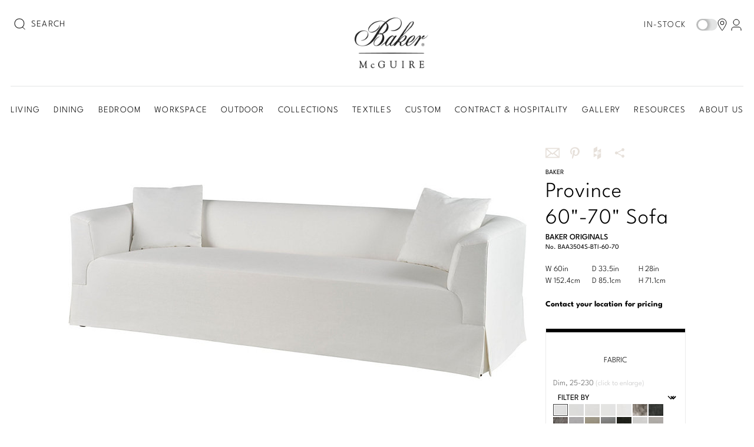

--- FILE ---
content_type: text/html; charset=utf-8
request_url: https://www.google.com/recaptcha/api2/anchor?ar=1&k=6LdWpK0pAAAAAMk2J3ZbIE24FCVsaDaMq7v8Scoc&co=aHR0cHM6Ly93d3cuYmFrZXJmdXJuaXR1cmUuY29tOjQ0Mw..&hl=en&v=PoyoqOPhxBO7pBk68S4YbpHZ&size=invisible&anchor-ms=20000&execute-ms=30000&cb=5bcg2yl5udl
body_size: 48648
content:
<!DOCTYPE HTML><html dir="ltr" lang="en"><head><meta http-equiv="Content-Type" content="text/html; charset=UTF-8">
<meta http-equiv="X-UA-Compatible" content="IE=edge">
<title>reCAPTCHA</title>
<style type="text/css">
/* cyrillic-ext */
@font-face {
  font-family: 'Roboto';
  font-style: normal;
  font-weight: 400;
  font-stretch: 100%;
  src: url(//fonts.gstatic.com/s/roboto/v48/KFO7CnqEu92Fr1ME7kSn66aGLdTylUAMa3GUBHMdazTgWw.woff2) format('woff2');
  unicode-range: U+0460-052F, U+1C80-1C8A, U+20B4, U+2DE0-2DFF, U+A640-A69F, U+FE2E-FE2F;
}
/* cyrillic */
@font-face {
  font-family: 'Roboto';
  font-style: normal;
  font-weight: 400;
  font-stretch: 100%;
  src: url(//fonts.gstatic.com/s/roboto/v48/KFO7CnqEu92Fr1ME7kSn66aGLdTylUAMa3iUBHMdazTgWw.woff2) format('woff2');
  unicode-range: U+0301, U+0400-045F, U+0490-0491, U+04B0-04B1, U+2116;
}
/* greek-ext */
@font-face {
  font-family: 'Roboto';
  font-style: normal;
  font-weight: 400;
  font-stretch: 100%;
  src: url(//fonts.gstatic.com/s/roboto/v48/KFO7CnqEu92Fr1ME7kSn66aGLdTylUAMa3CUBHMdazTgWw.woff2) format('woff2');
  unicode-range: U+1F00-1FFF;
}
/* greek */
@font-face {
  font-family: 'Roboto';
  font-style: normal;
  font-weight: 400;
  font-stretch: 100%;
  src: url(//fonts.gstatic.com/s/roboto/v48/KFO7CnqEu92Fr1ME7kSn66aGLdTylUAMa3-UBHMdazTgWw.woff2) format('woff2');
  unicode-range: U+0370-0377, U+037A-037F, U+0384-038A, U+038C, U+038E-03A1, U+03A3-03FF;
}
/* math */
@font-face {
  font-family: 'Roboto';
  font-style: normal;
  font-weight: 400;
  font-stretch: 100%;
  src: url(//fonts.gstatic.com/s/roboto/v48/KFO7CnqEu92Fr1ME7kSn66aGLdTylUAMawCUBHMdazTgWw.woff2) format('woff2');
  unicode-range: U+0302-0303, U+0305, U+0307-0308, U+0310, U+0312, U+0315, U+031A, U+0326-0327, U+032C, U+032F-0330, U+0332-0333, U+0338, U+033A, U+0346, U+034D, U+0391-03A1, U+03A3-03A9, U+03B1-03C9, U+03D1, U+03D5-03D6, U+03F0-03F1, U+03F4-03F5, U+2016-2017, U+2034-2038, U+203C, U+2040, U+2043, U+2047, U+2050, U+2057, U+205F, U+2070-2071, U+2074-208E, U+2090-209C, U+20D0-20DC, U+20E1, U+20E5-20EF, U+2100-2112, U+2114-2115, U+2117-2121, U+2123-214F, U+2190, U+2192, U+2194-21AE, U+21B0-21E5, U+21F1-21F2, U+21F4-2211, U+2213-2214, U+2216-22FF, U+2308-230B, U+2310, U+2319, U+231C-2321, U+2336-237A, U+237C, U+2395, U+239B-23B7, U+23D0, U+23DC-23E1, U+2474-2475, U+25AF, U+25B3, U+25B7, U+25BD, U+25C1, U+25CA, U+25CC, U+25FB, U+266D-266F, U+27C0-27FF, U+2900-2AFF, U+2B0E-2B11, U+2B30-2B4C, U+2BFE, U+3030, U+FF5B, U+FF5D, U+1D400-1D7FF, U+1EE00-1EEFF;
}
/* symbols */
@font-face {
  font-family: 'Roboto';
  font-style: normal;
  font-weight: 400;
  font-stretch: 100%;
  src: url(//fonts.gstatic.com/s/roboto/v48/KFO7CnqEu92Fr1ME7kSn66aGLdTylUAMaxKUBHMdazTgWw.woff2) format('woff2');
  unicode-range: U+0001-000C, U+000E-001F, U+007F-009F, U+20DD-20E0, U+20E2-20E4, U+2150-218F, U+2190, U+2192, U+2194-2199, U+21AF, U+21E6-21F0, U+21F3, U+2218-2219, U+2299, U+22C4-22C6, U+2300-243F, U+2440-244A, U+2460-24FF, U+25A0-27BF, U+2800-28FF, U+2921-2922, U+2981, U+29BF, U+29EB, U+2B00-2BFF, U+4DC0-4DFF, U+FFF9-FFFB, U+10140-1018E, U+10190-1019C, U+101A0, U+101D0-101FD, U+102E0-102FB, U+10E60-10E7E, U+1D2C0-1D2D3, U+1D2E0-1D37F, U+1F000-1F0FF, U+1F100-1F1AD, U+1F1E6-1F1FF, U+1F30D-1F30F, U+1F315, U+1F31C, U+1F31E, U+1F320-1F32C, U+1F336, U+1F378, U+1F37D, U+1F382, U+1F393-1F39F, U+1F3A7-1F3A8, U+1F3AC-1F3AF, U+1F3C2, U+1F3C4-1F3C6, U+1F3CA-1F3CE, U+1F3D4-1F3E0, U+1F3ED, U+1F3F1-1F3F3, U+1F3F5-1F3F7, U+1F408, U+1F415, U+1F41F, U+1F426, U+1F43F, U+1F441-1F442, U+1F444, U+1F446-1F449, U+1F44C-1F44E, U+1F453, U+1F46A, U+1F47D, U+1F4A3, U+1F4B0, U+1F4B3, U+1F4B9, U+1F4BB, U+1F4BF, U+1F4C8-1F4CB, U+1F4D6, U+1F4DA, U+1F4DF, U+1F4E3-1F4E6, U+1F4EA-1F4ED, U+1F4F7, U+1F4F9-1F4FB, U+1F4FD-1F4FE, U+1F503, U+1F507-1F50B, U+1F50D, U+1F512-1F513, U+1F53E-1F54A, U+1F54F-1F5FA, U+1F610, U+1F650-1F67F, U+1F687, U+1F68D, U+1F691, U+1F694, U+1F698, U+1F6AD, U+1F6B2, U+1F6B9-1F6BA, U+1F6BC, U+1F6C6-1F6CF, U+1F6D3-1F6D7, U+1F6E0-1F6EA, U+1F6F0-1F6F3, U+1F6F7-1F6FC, U+1F700-1F7FF, U+1F800-1F80B, U+1F810-1F847, U+1F850-1F859, U+1F860-1F887, U+1F890-1F8AD, U+1F8B0-1F8BB, U+1F8C0-1F8C1, U+1F900-1F90B, U+1F93B, U+1F946, U+1F984, U+1F996, U+1F9E9, U+1FA00-1FA6F, U+1FA70-1FA7C, U+1FA80-1FA89, U+1FA8F-1FAC6, U+1FACE-1FADC, U+1FADF-1FAE9, U+1FAF0-1FAF8, U+1FB00-1FBFF;
}
/* vietnamese */
@font-face {
  font-family: 'Roboto';
  font-style: normal;
  font-weight: 400;
  font-stretch: 100%;
  src: url(//fonts.gstatic.com/s/roboto/v48/KFO7CnqEu92Fr1ME7kSn66aGLdTylUAMa3OUBHMdazTgWw.woff2) format('woff2');
  unicode-range: U+0102-0103, U+0110-0111, U+0128-0129, U+0168-0169, U+01A0-01A1, U+01AF-01B0, U+0300-0301, U+0303-0304, U+0308-0309, U+0323, U+0329, U+1EA0-1EF9, U+20AB;
}
/* latin-ext */
@font-face {
  font-family: 'Roboto';
  font-style: normal;
  font-weight: 400;
  font-stretch: 100%;
  src: url(//fonts.gstatic.com/s/roboto/v48/KFO7CnqEu92Fr1ME7kSn66aGLdTylUAMa3KUBHMdazTgWw.woff2) format('woff2');
  unicode-range: U+0100-02BA, U+02BD-02C5, U+02C7-02CC, U+02CE-02D7, U+02DD-02FF, U+0304, U+0308, U+0329, U+1D00-1DBF, U+1E00-1E9F, U+1EF2-1EFF, U+2020, U+20A0-20AB, U+20AD-20C0, U+2113, U+2C60-2C7F, U+A720-A7FF;
}
/* latin */
@font-face {
  font-family: 'Roboto';
  font-style: normal;
  font-weight: 400;
  font-stretch: 100%;
  src: url(//fonts.gstatic.com/s/roboto/v48/KFO7CnqEu92Fr1ME7kSn66aGLdTylUAMa3yUBHMdazQ.woff2) format('woff2');
  unicode-range: U+0000-00FF, U+0131, U+0152-0153, U+02BB-02BC, U+02C6, U+02DA, U+02DC, U+0304, U+0308, U+0329, U+2000-206F, U+20AC, U+2122, U+2191, U+2193, U+2212, U+2215, U+FEFF, U+FFFD;
}
/* cyrillic-ext */
@font-face {
  font-family: 'Roboto';
  font-style: normal;
  font-weight: 500;
  font-stretch: 100%;
  src: url(//fonts.gstatic.com/s/roboto/v48/KFO7CnqEu92Fr1ME7kSn66aGLdTylUAMa3GUBHMdazTgWw.woff2) format('woff2');
  unicode-range: U+0460-052F, U+1C80-1C8A, U+20B4, U+2DE0-2DFF, U+A640-A69F, U+FE2E-FE2F;
}
/* cyrillic */
@font-face {
  font-family: 'Roboto';
  font-style: normal;
  font-weight: 500;
  font-stretch: 100%;
  src: url(//fonts.gstatic.com/s/roboto/v48/KFO7CnqEu92Fr1ME7kSn66aGLdTylUAMa3iUBHMdazTgWw.woff2) format('woff2');
  unicode-range: U+0301, U+0400-045F, U+0490-0491, U+04B0-04B1, U+2116;
}
/* greek-ext */
@font-face {
  font-family: 'Roboto';
  font-style: normal;
  font-weight: 500;
  font-stretch: 100%;
  src: url(//fonts.gstatic.com/s/roboto/v48/KFO7CnqEu92Fr1ME7kSn66aGLdTylUAMa3CUBHMdazTgWw.woff2) format('woff2');
  unicode-range: U+1F00-1FFF;
}
/* greek */
@font-face {
  font-family: 'Roboto';
  font-style: normal;
  font-weight: 500;
  font-stretch: 100%;
  src: url(//fonts.gstatic.com/s/roboto/v48/KFO7CnqEu92Fr1ME7kSn66aGLdTylUAMa3-UBHMdazTgWw.woff2) format('woff2');
  unicode-range: U+0370-0377, U+037A-037F, U+0384-038A, U+038C, U+038E-03A1, U+03A3-03FF;
}
/* math */
@font-face {
  font-family: 'Roboto';
  font-style: normal;
  font-weight: 500;
  font-stretch: 100%;
  src: url(//fonts.gstatic.com/s/roboto/v48/KFO7CnqEu92Fr1ME7kSn66aGLdTylUAMawCUBHMdazTgWw.woff2) format('woff2');
  unicode-range: U+0302-0303, U+0305, U+0307-0308, U+0310, U+0312, U+0315, U+031A, U+0326-0327, U+032C, U+032F-0330, U+0332-0333, U+0338, U+033A, U+0346, U+034D, U+0391-03A1, U+03A3-03A9, U+03B1-03C9, U+03D1, U+03D5-03D6, U+03F0-03F1, U+03F4-03F5, U+2016-2017, U+2034-2038, U+203C, U+2040, U+2043, U+2047, U+2050, U+2057, U+205F, U+2070-2071, U+2074-208E, U+2090-209C, U+20D0-20DC, U+20E1, U+20E5-20EF, U+2100-2112, U+2114-2115, U+2117-2121, U+2123-214F, U+2190, U+2192, U+2194-21AE, U+21B0-21E5, U+21F1-21F2, U+21F4-2211, U+2213-2214, U+2216-22FF, U+2308-230B, U+2310, U+2319, U+231C-2321, U+2336-237A, U+237C, U+2395, U+239B-23B7, U+23D0, U+23DC-23E1, U+2474-2475, U+25AF, U+25B3, U+25B7, U+25BD, U+25C1, U+25CA, U+25CC, U+25FB, U+266D-266F, U+27C0-27FF, U+2900-2AFF, U+2B0E-2B11, U+2B30-2B4C, U+2BFE, U+3030, U+FF5B, U+FF5D, U+1D400-1D7FF, U+1EE00-1EEFF;
}
/* symbols */
@font-face {
  font-family: 'Roboto';
  font-style: normal;
  font-weight: 500;
  font-stretch: 100%;
  src: url(//fonts.gstatic.com/s/roboto/v48/KFO7CnqEu92Fr1ME7kSn66aGLdTylUAMaxKUBHMdazTgWw.woff2) format('woff2');
  unicode-range: U+0001-000C, U+000E-001F, U+007F-009F, U+20DD-20E0, U+20E2-20E4, U+2150-218F, U+2190, U+2192, U+2194-2199, U+21AF, U+21E6-21F0, U+21F3, U+2218-2219, U+2299, U+22C4-22C6, U+2300-243F, U+2440-244A, U+2460-24FF, U+25A0-27BF, U+2800-28FF, U+2921-2922, U+2981, U+29BF, U+29EB, U+2B00-2BFF, U+4DC0-4DFF, U+FFF9-FFFB, U+10140-1018E, U+10190-1019C, U+101A0, U+101D0-101FD, U+102E0-102FB, U+10E60-10E7E, U+1D2C0-1D2D3, U+1D2E0-1D37F, U+1F000-1F0FF, U+1F100-1F1AD, U+1F1E6-1F1FF, U+1F30D-1F30F, U+1F315, U+1F31C, U+1F31E, U+1F320-1F32C, U+1F336, U+1F378, U+1F37D, U+1F382, U+1F393-1F39F, U+1F3A7-1F3A8, U+1F3AC-1F3AF, U+1F3C2, U+1F3C4-1F3C6, U+1F3CA-1F3CE, U+1F3D4-1F3E0, U+1F3ED, U+1F3F1-1F3F3, U+1F3F5-1F3F7, U+1F408, U+1F415, U+1F41F, U+1F426, U+1F43F, U+1F441-1F442, U+1F444, U+1F446-1F449, U+1F44C-1F44E, U+1F453, U+1F46A, U+1F47D, U+1F4A3, U+1F4B0, U+1F4B3, U+1F4B9, U+1F4BB, U+1F4BF, U+1F4C8-1F4CB, U+1F4D6, U+1F4DA, U+1F4DF, U+1F4E3-1F4E6, U+1F4EA-1F4ED, U+1F4F7, U+1F4F9-1F4FB, U+1F4FD-1F4FE, U+1F503, U+1F507-1F50B, U+1F50D, U+1F512-1F513, U+1F53E-1F54A, U+1F54F-1F5FA, U+1F610, U+1F650-1F67F, U+1F687, U+1F68D, U+1F691, U+1F694, U+1F698, U+1F6AD, U+1F6B2, U+1F6B9-1F6BA, U+1F6BC, U+1F6C6-1F6CF, U+1F6D3-1F6D7, U+1F6E0-1F6EA, U+1F6F0-1F6F3, U+1F6F7-1F6FC, U+1F700-1F7FF, U+1F800-1F80B, U+1F810-1F847, U+1F850-1F859, U+1F860-1F887, U+1F890-1F8AD, U+1F8B0-1F8BB, U+1F8C0-1F8C1, U+1F900-1F90B, U+1F93B, U+1F946, U+1F984, U+1F996, U+1F9E9, U+1FA00-1FA6F, U+1FA70-1FA7C, U+1FA80-1FA89, U+1FA8F-1FAC6, U+1FACE-1FADC, U+1FADF-1FAE9, U+1FAF0-1FAF8, U+1FB00-1FBFF;
}
/* vietnamese */
@font-face {
  font-family: 'Roboto';
  font-style: normal;
  font-weight: 500;
  font-stretch: 100%;
  src: url(//fonts.gstatic.com/s/roboto/v48/KFO7CnqEu92Fr1ME7kSn66aGLdTylUAMa3OUBHMdazTgWw.woff2) format('woff2');
  unicode-range: U+0102-0103, U+0110-0111, U+0128-0129, U+0168-0169, U+01A0-01A1, U+01AF-01B0, U+0300-0301, U+0303-0304, U+0308-0309, U+0323, U+0329, U+1EA0-1EF9, U+20AB;
}
/* latin-ext */
@font-face {
  font-family: 'Roboto';
  font-style: normal;
  font-weight: 500;
  font-stretch: 100%;
  src: url(//fonts.gstatic.com/s/roboto/v48/KFO7CnqEu92Fr1ME7kSn66aGLdTylUAMa3KUBHMdazTgWw.woff2) format('woff2');
  unicode-range: U+0100-02BA, U+02BD-02C5, U+02C7-02CC, U+02CE-02D7, U+02DD-02FF, U+0304, U+0308, U+0329, U+1D00-1DBF, U+1E00-1E9F, U+1EF2-1EFF, U+2020, U+20A0-20AB, U+20AD-20C0, U+2113, U+2C60-2C7F, U+A720-A7FF;
}
/* latin */
@font-face {
  font-family: 'Roboto';
  font-style: normal;
  font-weight: 500;
  font-stretch: 100%;
  src: url(//fonts.gstatic.com/s/roboto/v48/KFO7CnqEu92Fr1ME7kSn66aGLdTylUAMa3yUBHMdazQ.woff2) format('woff2');
  unicode-range: U+0000-00FF, U+0131, U+0152-0153, U+02BB-02BC, U+02C6, U+02DA, U+02DC, U+0304, U+0308, U+0329, U+2000-206F, U+20AC, U+2122, U+2191, U+2193, U+2212, U+2215, U+FEFF, U+FFFD;
}
/* cyrillic-ext */
@font-face {
  font-family: 'Roboto';
  font-style: normal;
  font-weight: 900;
  font-stretch: 100%;
  src: url(//fonts.gstatic.com/s/roboto/v48/KFO7CnqEu92Fr1ME7kSn66aGLdTylUAMa3GUBHMdazTgWw.woff2) format('woff2');
  unicode-range: U+0460-052F, U+1C80-1C8A, U+20B4, U+2DE0-2DFF, U+A640-A69F, U+FE2E-FE2F;
}
/* cyrillic */
@font-face {
  font-family: 'Roboto';
  font-style: normal;
  font-weight: 900;
  font-stretch: 100%;
  src: url(//fonts.gstatic.com/s/roboto/v48/KFO7CnqEu92Fr1ME7kSn66aGLdTylUAMa3iUBHMdazTgWw.woff2) format('woff2');
  unicode-range: U+0301, U+0400-045F, U+0490-0491, U+04B0-04B1, U+2116;
}
/* greek-ext */
@font-face {
  font-family: 'Roboto';
  font-style: normal;
  font-weight: 900;
  font-stretch: 100%;
  src: url(//fonts.gstatic.com/s/roboto/v48/KFO7CnqEu92Fr1ME7kSn66aGLdTylUAMa3CUBHMdazTgWw.woff2) format('woff2');
  unicode-range: U+1F00-1FFF;
}
/* greek */
@font-face {
  font-family: 'Roboto';
  font-style: normal;
  font-weight: 900;
  font-stretch: 100%;
  src: url(//fonts.gstatic.com/s/roboto/v48/KFO7CnqEu92Fr1ME7kSn66aGLdTylUAMa3-UBHMdazTgWw.woff2) format('woff2');
  unicode-range: U+0370-0377, U+037A-037F, U+0384-038A, U+038C, U+038E-03A1, U+03A3-03FF;
}
/* math */
@font-face {
  font-family: 'Roboto';
  font-style: normal;
  font-weight: 900;
  font-stretch: 100%;
  src: url(//fonts.gstatic.com/s/roboto/v48/KFO7CnqEu92Fr1ME7kSn66aGLdTylUAMawCUBHMdazTgWw.woff2) format('woff2');
  unicode-range: U+0302-0303, U+0305, U+0307-0308, U+0310, U+0312, U+0315, U+031A, U+0326-0327, U+032C, U+032F-0330, U+0332-0333, U+0338, U+033A, U+0346, U+034D, U+0391-03A1, U+03A3-03A9, U+03B1-03C9, U+03D1, U+03D5-03D6, U+03F0-03F1, U+03F4-03F5, U+2016-2017, U+2034-2038, U+203C, U+2040, U+2043, U+2047, U+2050, U+2057, U+205F, U+2070-2071, U+2074-208E, U+2090-209C, U+20D0-20DC, U+20E1, U+20E5-20EF, U+2100-2112, U+2114-2115, U+2117-2121, U+2123-214F, U+2190, U+2192, U+2194-21AE, U+21B0-21E5, U+21F1-21F2, U+21F4-2211, U+2213-2214, U+2216-22FF, U+2308-230B, U+2310, U+2319, U+231C-2321, U+2336-237A, U+237C, U+2395, U+239B-23B7, U+23D0, U+23DC-23E1, U+2474-2475, U+25AF, U+25B3, U+25B7, U+25BD, U+25C1, U+25CA, U+25CC, U+25FB, U+266D-266F, U+27C0-27FF, U+2900-2AFF, U+2B0E-2B11, U+2B30-2B4C, U+2BFE, U+3030, U+FF5B, U+FF5D, U+1D400-1D7FF, U+1EE00-1EEFF;
}
/* symbols */
@font-face {
  font-family: 'Roboto';
  font-style: normal;
  font-weight: 900;
  font-stretch: 100%;
  src: url(//fonts.gstatic.com/s/roboto/v48/KFO7CnqEu92Fr1ME7kSn66aGLdTylUAMaxKUBHMdazTgWw.woff2) format('woff2');
  unicode-range: U+0001-000C, U+000E-001F, U+007F-009F, U+20DD-20E0, U+20E2-20E4, U+2150-218F, U+2190, U+2192, U+2194-2199, U+21AF, U+21E6-21F0, U+21F3, U+2218-2219, U+2299, U+22C4-22C6, U+2300-243F, U+2440-244A, U+2460-24FF, U+25A0-27BF, U+2800-28FF, U+2921-2922, U+2981, U+29BF, U+29EB, U+2B00-2BFF, U+4DC0-4DFF, U+FFF9-FFFB, U+10140-1018E, U+10190-1019C, U+101A0, U+101D0-101FD, U+102E0-102FB, U+10E60-10E7E, U+1D2C0-1D2D3, U+1D2E0-1D37F, U+1F000-1F0FF, U+1F100-1F1AD, U+1F1E6-1F1FF, U+1F30D-1F30F, U+1F315, U+1F31C, U+1F31E, U+1F320-1F32C, U+1F336, U+1F378, U+1F37D, U+1F382, U+1F393-1F39F, U+1F3A7-1F3A8, U+1F3AC-1F3AF, U+1F3C2, U+1F3C4-1F3C6, U+1F3CA-1F3CE, U+1F3D4-1F3E0, U+1F3ED, U+1F3F1-1F3F3, U+1F3F5-1F3F7, U+1F408, U+1F415, U+1F41F, U+1F426, U+1F43F, U+1F441-1F442, U+1F444, U+1F446-1F449, U+1F44C-1F44E, U+1F453, U+1F46A, U+1F47D, U+1F4A3, U+1F4B0, U+1F4B3, U+1F4B9, U+1F4BB, U+1F4BF, U+1F4C8-1F4CB, U+1F4D6, U+1F4DA, U+1F4DF, U+1F4E3-1F4E6, U+1F4EA-1F4ED, U+1F4F7, U+1F4F9-1F4FB, U+1F4FD-1F4FE, U+1F503, U+1F507-1F50B, U+1F50D, U+1F512-1F513, U+1F53E-1F54A, U+1F54F-1F5FA, U+1F610, U+1F650-1F67F, U+1F687, U+1F68D, U+1F691, U+1F694, U+1F698, U+1F6AD, U+1F6B2, U+1F6B9-1F6BA, U+1F6BC, U+1F6C6-1F6CF, U+1F6D3-1F6D7, U+1F6E0-1F6EA, U+1F6F0-1F6F3, U+1F6F7-1F6FC, U+1F700-1F7FF, U+1F800-1F80B, U+1F810-1F847, U+1F850-1F859, U+1F860-1F887, U+1F890-1F8AD, U+1F8B0-1F8BB, U+1F8C0-1F8C1, U+1F900-1F90B, U+1F93B, U+1F946, U+1F984, U+1F996, U+1F9E9, U+1FA00-1FA6F, U+1FA70-1FA7C, U+1FA80-1FA89, U+1FA8F-1FAC6, U+1FACE-1FADC, U+1FADF-1FAE9, U+1FAF0-1FAF8, U+1FB00-1FBFF;
}
/* vietnamese */
@font-face {
  font-family: 'Roboto';
  font-style: normal;
  font-weight: 900;
  font-stretch: 100%;
  src: url(//fonts.gstatic.com/s/roboto/v48/KFO7CnqEu92Fr1ME7kSn66aGLdTylUAMa3OUBHMdazTgWw.woff2) format('woff2');
  unicode-range: U+0102-0103, U+0110-0111, U+0128-0129, U+0168-0169, U+01A0-01A1, U+01AF-01B0, U+0300-0301, U+0303-0304, U+0308-0309, U+0323, U+0329, U+1EA0-1EF9, U+20AB;
}
/* latin-ext */
@font-face {
  font-family: 'Roboto';
  font-style: normal;
  font-weight: 900;
  font-stretch: 100%;
  src: url(//fonts.gstatic.com/s/roboto/v48/KFO7CnqEu92Fr1ME7kSn66aGLdTylUAMa3KUBHMdazTgWw.woff2) format('woff2');
  unicode-range: U+0100-02BA, U+02BD-02C5, U+02C7-02CC, U+02CE-02D7, U+02DD-02FF, U+0304, U+0308, U+0329, U+1D00-1DBF, U+1E00-1E9F, U+1EF2-1EFF, U+2020, U+20A0-20AB, U+20AD-20C0, U+2113, U+2C60-2C7F, U+A720-A7FF;
}
/* latin */
@font-face {
  font-family: 'Roboto';
  font-style: normal;
  font-weight: 900;
  font-stretch: 100%;
  src: url(//fonts.gstatic.com/s/roboto/v48/KFO7CnqEu92Fr1ME7kSn66aGLdTylUAMa3yUBHMdazQ.woff2) format('woff2');
  unicode-range: U+0000-00FF, U+0131, U+0152-0153, U+02BB-02BC, U+02C6, U+02DA, U+02DC, U+0304, U+0308, U+0329, U+2000-206F, U+20AC, U+2122, U+2191, U+2193, U+2212, U+2215, U+FEFF, U+FFFD;
}

</style>
<link rel="stylesheet" type="text/css" href="https://www.gstatic.com/recaptcha/releases/PoyoqOPhxBO7pBk68S4YbpHZ/styles__ltr.css">
<script nonce="Qo7659hUCurIT8vlNvkdAA" type="text/javascript">window['__recaptcha_api'] = 'https://www.google.com/recaptcha/api2/';</script>
<script type="text/javascript" src="https://www.gstatic.com/recaptcha/releases/PoyoqOPhxBO7pBk68S4YbpHZ/recaptcha__en.js" nonce="Qo7659hUCurIT8vlNvkdAA">
      
    </script></head>
<body><div id="rc-anchor-alert" class="rc-anchor-alert"></div>
<input type="hidden" id="recaptcha-token" value="[base64]">
<script type="text/javascript" nonce="Qo7659hUCurIT8vlNvkdAA">
      recaptcha.anchor.Main.init("[\x22ainput\x22,[\x22bgdata\x22,\x22\x22,\[base64]/[base64]/[base64]/ZyhXLGgpOnEoW04sMjEsbF0sVywwKSxoKSxmYWxzZSxmYWxzZSl9Y2F0Y2goayl7RygzNTgsVyk/[base64]/[base64]/[base64]/[base64]/[base64]/[base64]/[base64]/bmV3IEJbT10oRFswXSk6dz09Mj9uZXcgQltPXShEWzBdLERbMV0pOnc9PTM/bmV3IEJbT10oRFswXSxEWzFdLERbMl0pOnc9PTQ/[base64]/[base64]/[base64]/[base64]/[base64]\\u003d\x22,\[base64]\\u003d\x22,\x22wpPCkcODw59iKDJjwovDv8KEeQdLeWHDmsO2wo7DgzVFLcK/wpHDncO4wrjCkMKELwjDhkzDrsOTNsOIw7hsVUs6YTvDtVpxwpTDlWpwVcOtwozCicOrQDsRwqYcwp/DtRrDtncJwp0tXsOIFzthw4DDrF7CjRN/R3jCkypVTcKiF8OzwoLDlUc4wrl6Z8Ofw7LDg8KfP8Kpw77Dl8KNw69Lw7AZV8Kkwp3DksKcFz53e8OxTsO8I8OzwrBcRXlUwr0iw5kKYDgMAirDqktBH8KbZHkHY00qw6pDK8Kfw5DCgcOOEjMQw51zJMK9FMOiwrE9Zm/CpHU5TsK1ZD3DhcOoCMODwqlhO8Kkw7vDhCIQw4EFw6JsVcKeIwDCu8OEB8KtwprDo8OQwqgZV3/CkF/DsCslwrwnw6LChcKZX13Ds8OUG1XDkMOiRMK4Vx/CkBlrw6tLwq7CrBsECcOYDSMwwpULQMKcwp3Dq3nCjkzDlQrCmsOCwrHDp8KBVcOicV8Mw612ZkJqTMOjbmzCmsKbBsKlw6QBFy/DqSErZk7DgcKCw5EaVMKddBVJw6EKwokSwqBXw7zCj3jCgsKEOR0EU8OAdMO8ecKEa2xHwrzDkXsPw48wehrCj8Opwp8DRUVCw5k4wo3CvMKSP8KEMi8qc1/[base64]/CmT1Zw4Z3w7/[base64]/[base64]/wq0yw7gpwqXDpEh4clnDswgzwrBYAwp4HMKkwrHDjwcZQGfDuX/[base64]/e3J1wq5vw6spRUoEw6xHw5TCtCEYw6tAcsOgwpXDp8OrwpBoPsK8Vwt5wp4db8Omw7vCmCnDnlsPC1x/wrQtwp7DpsKmw7bDtsKLw7XCj8KmdMOHwpfDkmU2EsK8VMKPwpJSw5PDhsOjIV3DjcOFaxLCvMK7D8OeMiBDwr7CvSDDr0vDt8K/w67DicOgfyF0LMOJwr05SxEhwqbDpjoUdsKpw4DCvcOxKkrDrW14Rh/Clz3DssK8w5DCgAPCi8Oew7bCs3TClQrDrE8ObMOqFEY1L0XDgAsBfzQkwpvCt8K+IGh3MRfCsMOGw4ULCjECdlnCrcODwqXDicKtwp7CjCbDssOTw6XCpFI8wqjChMOnw5/ChsKDT2HDpMKWwoErw4MuwpTDgMOBw5kow4tICFpANsOeRxzDpHvCvMKSS8O9aMKVwpDDrMK/NMOJw4MfJ8OwGh/[base64]/bXvDo00ywrV9TcOeXsOeZ1pfRcOgwoTCgE5gUsKXesOoQ8Onw48Cw4tOw5jCjFwEwrFYwqHDlwnCmcOmNVXCkAUww7rCkMOzw41tw4xXw5E8DsKYwp1tw7jDqUrDsWoVSjNOwq7CrMKKaMOQYsO5dcO+w5PCgUnChnzCqsKoelguUHnDqWdKGsKVGgBED8KvB8KMQW8/[base64]/woHChRjDkEDCosKbSS3DvUrDoxsaUBTClMKCYWBqwqLDmHrDhDnDu3I4w4HDp8KHworDjjgkw5gPZcKVDMOTw6fClcOLQsKmScOSwqjDpMKiCMK6IcOIW8O/woTChcK2w74MwojDmQQ8w7x7wpYxw4wewrjDvTjDpULDjMOrwpLCsCUbw7/DgMO2ZnVxw5HCpFTCqwnCgH7DkGQTwpQQwqVaw7gJOnlYIUQlfcO8DsKEwo8Ow6jChWlHFBEKw5/Cj8OeOsOvWFM3wr3DssKbw4XDpcO9wpoiw5/DksOxFMOkw6bCqcOrWCQMw7/CoFDCtRbCpRLCmxDCv3TCmUJfX2M5wrNJwoPDjGlbwr/Do8OcwoXDrMOmwpszwrQCNMOAwoRBA18pw6UnGsKwwr45w7FDNGYOwpUiP1HDp8OVfTUJwpDDtjDCocKHwofCqsOrwoDCm8KhBcKcSMKXwrQAOxhAcRLCusK/dcO9f8KHLMO/wrHDuRbCph/Dkl0HSg1rRcKKBzPCvTzCm3fDo8OrdsOFNsODw68Jd0rCo8OJw6jDhcOdHcOuwocJw6rChlzClTpwDlNVwrDDlcO7w73DnsKqwrYywoJtTsKnAH3Do8K/wqAzw7XCmnDDmHAEw6HDpHt9QMK2w5TChWEWw4QXYcKPwoxkOjUoYRVvO8K8OCYjZcOSwp4EfVBrw5lywo7DrsKicMOew5fDsAXDssKGFcKFwoE6csKrw6JmwopLVcO2ecO/YXnCoGTDtmTCkcKzRMKJwrpEWMKWw6k6FsK6dMOgHCTDuMO6LQbCoBTDqcKcYyjCuSF2wrIPwo3Cn8OZFgPDocOfw7hww6TCvEXDvz7CicO6KxdgbsK4dsKowqbDp8KQAcOtdTBZJyUIwrXCvG/CjcO9wo/CnsOXbMKPBSDCvgBawpzCucOOwqjDmMOxGDTCm2kkwpHCqMOGwr14Zw/[base64]/PUTCoMOcw7LDuDbDisOFKxfDjMO/woFsw4BNUWBsfhHDnsONN8O3cV9zHsKjw4BTwrbDmjXDmH8fwr7Cv8OdIsOrC2TDoDdzw4VwwpnDrsKtVGDCiXpRCsOywrLDlsKHW8Osw4vCjVXDsTwGUcKGT3BvDcOPX8KSwqgpw6k1woPCpMKvw7TCilUrwp/CuWxvF8OVw7s4UMKkGWt0HcOtw5/DjMOxw77CuXzChsKBwobDoljDtlPDtwTCj8K1OlDDpjzCjirCrh15w61lwo5owqbDlTMCwqDCiXtKw4XDhhXCilHCvxrDucKaw5k1w77DqsKsFQ3DvHvDkQBMD3bDvMKBwpPCvcO/H8Odw7c/wp7Duj80w6/CsXhfQsKLw4bCiMK/P8KUwoQ7wqfDr8O5F8OEwq/DvxTCkcO9YnBYC1ZWwoTCh0bClMKawporw7DCpMKPw6DCocKUw6d2BiQ6w487wrRPLjwmecK3FW7ClTpXdMO5w7skw7Jtw5jCiTzCiMOhJkfDr8OQwqVuwroCOMOawp/CpUBtA8K/wpZlSSTCiAhwwpzDiWLDi8OYIsOSUcKXPMKdw4MUwrjCk8O9CMOQwqvCssOpWFUrwpsAwoHCnsOGG8ONwp06w4bDpcK2wqh8SF/Ci8K6VMO8C8KvbWhGwr9bUHEdwpbDlcK+wrpJecK8JMO2JsKwwrDDlV/CuxF3w5TDmsOiw7HDgnjChktTwpYbHT/DsA93RsOEw6Z3w6TDhMKgTQgdNsOZBcO1wo3Do8KQw4rCo8OUNTnDkMOjb8Klw4/Duj7CiMKuC0p7wo04wq/DpsKuw493A8KUR3PDj8Kdw6TCj0PDnsOic8OPwoh5CxUKLRB3OxBywpTDu8KwV3tow5/Dt20IwoJuFcK2w6TCpMOdw4DDqWpBTH8XKQEVS3tdw4XDnToSO8Kgw7cww5zDkjl+a8OUKcORf8KnwqnDnsOZYjxBVFbChEUvPsKOIEPCp30qwrrCuMKGQcKgw6PCsmPDocKLw7RHw7dBFsK/w7bCgsKYw4sWw4nCoMKEwrvDlSHCghTCjXHCj8Kvw57DuiPCqcOSw5jDmMKUKxkew4x+wqNKd8OAehfDo8KLUhDDhcOIAkXCnz3DhsK/AcOnZlw/wpXCs0wnw7gdwo8QwqDCnhfDscKTOsKhw78SaiA/[base64]/[base64]/DoEvDrEhOFsOMw411wq3CtlI/e3swKn8UwoAHeVBTOsOMZ1kHTGTCisKxc8Khwp7Dl8OFwpTDnR5mH8KbwoPCmzkcM8KQw7cBDnjCrCx9QmcEw6/DmsOXwrTDkVLDmQhZLsK2bVcWwqDDikZDwo7DthDCol9rwpTCsgM5HSbDlWZtwq/[base64]/DuMKQw7lmw6rDmsOowr/Dk1vCpcOpwrBYb8KlXHTCm8Ocw6nDtURhDMOBw7VDwrnDjkEjwojDpcKqwpTDtsKqw4IBw47CmsOHwopRDgFSB0gwMS3ClCdXMkAoUCwGw64bw6xEJcOxw6A2PzLDnsKCAsOvwq05wp5Sw6/Cs8OqfW92c3rDhnZFwqLDrR5ew5XDtcO7E8KrFEbCq8OnbgfCrHAoOx/Dg8KLw7tsVsO1wrxKw6tpwp8uwp/DhcKjJ8Okw7lYwr0hesODf8Kgw7TDpcO0K2BRw4XDmH47a0VOTMKpMyR1wrjDh0vCnwJRXcKNZ8KPYzXCiGjDhsOXw5TDncOXw6Euf2zClRpgwoFkTxkqPMKNaGt1F0/CuGJ4S2F+VHJBSEkIHzTDuwApAcKpw7x6w4HCo8OtLMODw6IRw4haa3TCvsOjwplYFzTDpChuwprDr8OeO8OYwpcqBcKIwpTDpcO/w73DgyfCt8K6w4R1TBbDh8KxesKQWMKpfywUI0ZRXjzDoMK5wrbCrk/DpsOwwr99ZsK+woloS8OoS8OgDcKgAgnDuWnDnMKUFTDDjMKXNRUiRMKmdTNVD8KrBnrDvcOqw6wQwonDlcKFwoUaw68RwqHDiibDhjnChcOZG8O3CUvCqsOIB1/Ck8KIKMOaw6Aaw715fGkaw6YkFAfCnsOiw5fDo0RPwo1YYsKaIsOQLsOAwooUD3Ipw7zDi8KvHMK+w7HCtMKDYVFYesKPw6bCscKKw7/[base64]/DqD8PJ8KDVMKuQzQgw53DqC9EV8Kcw5JBwpwwwo5fwp4Tw7/DocOnRcK1dcOWP3UxwoZNw6sRw4LDr1okB3XDmkVFMRFKwqB0bSN1wpAjZDnDgMOeFT4YSn8gw4TDhkF2RMO9w5gYw57Dq8OBCwZBw7fDugEvw4MAEHjCoGxVacOxwolxwrnCqsOyfMK9CBnDoC5Nwq/CvMOYXn1Xw6vCsEQxw7nCg17DhsKwwo4uJsKJwqhIasOEFzrDqh5lwp12w5sbw7HCjTTDlMKgJ1XDnTfDhgXChwTCrEcewpI2Qn7CjUnCinoNIMKmw6nDlsKhUBvDhhsjwqfDtcOrw7d/C1nDnsKRacKXCcOHwqt7PhDDqcKjdjzDmcKoBAlSTcOuw6jCmxXClcKUw77CmzzCvj8Bw5HDqMKxY8Kaw5rCisO4w7nCnW/DkwhBHcKFDEDCsEPCimY5LsOEDA8pwqhoKgUIeMO5wofDpsKhd8K4w73DhXYiw7U8wqzCgDrDicOkwqF/woHDnBLDgwPCiElvYsOWIUXCowDDuhnCisOfw7gBw6PCgcOIGj/DhD9Hw5pgb8KYNWrDnzAAZ2LDlcK2d0tawrtCwoVzwrUhwpNsXMKKLcODw40NwrYMM8KDSsOWwrYTwq7DmVdEwoJWworDnsK6w7zCsg5kw4DCrMOGIsKSw67CgsO2w7B+aDsvDsO/V8OgJCcNwogUL8OywqvDlzM5AiXCu8Kgwq0/[base64]/w7rCpAAPPiUcw5oWCsOvQk3Dq8K5wqExLcKkR8Kbw508w6lQwoVBwrXCpMKDTGTCgCDCs8K9a8Kiw5FMw7PCrMOXw53DpCTCo2rDmgU4CcKswpcIw50Zw41ZI8OYc8OLwoDDicOMXR/Di3rDm8O+w6jCq3jCtsOkwplbwrNZwq4+wplrcMOzWV/CqsOLY1NxBsK+w456Xl0Yw6cLwrTDiFV7KMOKwpIDwoRrbMOrBsK6wq3DvcOnVm/Don/CrHDChsK7JsKuwpNAG3/CgEfCgMOdwp7DtcKJw6bCrC3CpcOuwo3CkMOWwobCtcK7L8KvbRYVMT3Cq8OWw4rDsh1tdxxBRsO7IhQZw6zDshTDocO2wq3DgcOcw7rDhj3DhxIOw7nCrxPDiEM7wrTCksKEJMKmw5zDi8Oxw4M7wqNJw7vCv28bw49Yw6lRRsKBwqfDrcOlNsKywovChhbCu8O9w4/Ch8KrV03CrMOEw48Jw6tDw5cFw7YAw6LDjQ3CmMKjw6jCmsO+w6XChMKcwrZMwqPCjn7DnVJJwoLDiCHCqcOgPytvfDLDuFLChHNWOHdPw6TCtsKXwr/DmsKKM8OnLDgowpxbw61Jw5LDkcKJw5lfPcO8a0kdGsO/w4oTwqE9JC9rw6ozesO+w7Ilw6fCk8KCw6w3wobDj8KjTsOfNMOyZ8Kdw4vDr8O4w6YidTQtb1A3TcKAw6bDncKMwpbCgMOfw4tBwqs5FXEfUSzCnDtTw54uEcODwo/CnjfDr8KKQTnCrcKxwqnCv8KmDsO9w4bDlcOAw53CvWrCiU46wqPCt8OJwqcXw5cqwqTCvcKTwqcKF8Oib8O9ZcK6wpbDgnk+bHgtw5HCpw0CwpTCvsOYw6U/b8Oewo5RwpLCrMOtwpoRwpNsb19EBsKPwrQcwoN1UU/CjcKGJBItw7UUKG3ClcOew6FqXsKDwq/[base64]/CqcKERsOhMjwiwrEwQsKsXAzCigFVZcOKJsKqTsKMYsO2w5nDt8OEw6/ClsO5CcO7SMOgw4XCgWE6wpDDvTnDusK1S2jCgVUEFcOTW8OIwo/CpCsQf8KGAMOzwqFlQcOWbRgefSPChgcKwqvDqMKHw7duwq5HPHxLByDChGTDvMK8w6kEBHNBwpDDhw/DiXxMcAUpWMOdwrATJj96CMOAw4LDnsO3WMKmw7NQRV0JI8OYw5cJNMKUw5jDj8OQBsOAagxHwrLDrlfDlMO8P33CtMKadGs/wrnDjkXDoBrDpV8Lw4B1wogrwrJ+wqLDuizChAHDtxdnwqI2w4kaw6/Dv8OIwrXCv8ORQ1HDmcKtGhQRw6YKwpNLwoQLw7MpEi5Cw5fDpMKSw5DCscOCwrFbWHBqwqYEdQjClsOYwq/CvsK6wocHw5MzJFdTOCpwZUVyw45Twp/CgMKcwonClQvDl8K3wr3DlHtmwoxJw4lzwo/DryXDnsK6w5nCkMOqw4bChR1mRsKGB8OGw6x1fMOhwovDksONPcK9RcKcwr3DnmImw7INw57Dl8KbI8OkFn/CmcOYwpFJw7XDv8O/w4LCpUERw67CkMOQw6MrwrTCsgtkw4peD8OSwrjDp8KtIADDmcOjwo5AZ8O8fMOxwrPCmHXClSYOw5LCjVZnwq5xHcKmw7wpUcKuecO2CEd0wpl3ScOOD8K6NMKRXsKaeMKJYgpDwpZ8wqvCgsObwo7CpsOIBsOiYcK/UsKEwpnDvhkUMcOGI8KeO8KgwpQUw5TDu3jCmQNBwp8jb0/CnmhcagnCtMOfw4ZawoRONMK4TsKTw73Ds8OOCnzDhMO4cMO9Aws0W8KUTBxPRMOGwrMxwobDjyrDqEDDnVpDblQCVsOSwrXDk8K0cwLDqcKBPMOVOcOOwr/CnTgsaGp8wrbDgsO5wq1nw7HDtmTCrw/DonVCwqrCk0PCnQXCmWlcw5IIB3JfwrLDpgbCuMOLw77CqDfCjMOgEcO0OsKUw5AbWUsfw6I/wo4EWhnDn3bCllrDoTHCqjbCs8K0KcOdw4YLwpDDjGLDj8K6wq9dwq/DvcO0LFZMEsOlO8KGwpUpw7QKw74WJ0/DkT3DnsOMQiDDv8O5J2FNw6NLSsOow6o1w7p9Y1Y8w5XDmFTDkSXDocO8WMOEXm3Dlm9TVsKuw5HDlcOxwo7DnjJ0DgbDuGPCisO4wozDlw/Cl2DCq8OZRGXDnkLDgwTCizXDjlnDpMKNwrAEccKkUGnCvFNdHSHCp8Odw4kiwpQdeMOqwqEjwoPCp8OGw4BywoXDksKMwrbCvWXDnA8fwqbDowXCiCsAYGFrcVAEwqVFWsORwpp2w6ViwqPDoRPCtHJvBw5ww7vDkcOOJVR7wp3Du8Kewp/ClsOcOW/CvsOGZBDChQrDlAXDkcOaw7nCmBVYwognaj9eNsKjAVbCl2p8XnHDoMKBwr7DnsKgU2DDjsO/w6AuOMOfw5rDhsO8w7vCh8Kvd8Oiwrt/[base64]/[base64]/H2RVw4UnGsKCwrgyUcK/[base64]/[base64]/CiyLCu3EbVsKZWcKdAsOBS8KFBkTCgAgwZzQyW2XDngkEwoLCu8OCeMKUw4omX8OAFcKHDMK8UFUybDpBLArDr2c9wq15w7/Don50dMOxw4TDs8OUFcKaw7ljIkUiGcOhwrHCmjTDnBLCqMOya2N8wqcPwrI5bsKUWhbCkMOcw5LDgCnCn2Ylw4/Dtm3DjirCgzUfwqvDrcOIwpgbw6oXWcOVMEbCj8KoJsODwqvCshkywonDjcKfLxNBQcO3AjsbZMOhOGDDlcOLwobDumFgHSwsw7zDmsO/w7ZmwpHDkHTCtnVpwrbCqFRWw6kMET0BSRjCvsKPw5fDssKSwqcrQTbCoT0Nwo5vX8OWMMKZwrfDjRIPcGfCk0bDnyonw6tswrrDhQh5azlANcKMw7cfw6VQwpc7w7bDlQXCpRXCpsKUw7/DthESTcKTwpbDigwgbMO8w6HDr8KTw4bDt1XCogl0bcOkF8KLMMKQw4XDv8KoDyFUwqrCl8OHUnU1O8K1fDbChFgrw5laYWE1bsOBZh7Dvn3Cj8K1LcO1ACDCsnAWM8KsUMKGw7/CoHhMJ8KRwrnCpcK4w7LCjjpXw5xhP8OPw5soJX3DlT94NUplw68iwos/Z8O4OBNFbsOwXQ7DlVEwZcOfw7U5w5nCscOecMKXwrPDhcO4wo0TIxnChsOAwobCiGnCm2Ymw5VLw6I3w77Ck0fChMOHQMKGw5IBScKse8Kaw7R9JcOswrBgw4rDnsO6w7bCmyLDvGk/ccKkw7gYB03CmsK9CsOtA8O8bWwbcA7DqMOzfWRwZMOURMKTw7craiHCtUERUBphwoZdwr0zcsKRRMOlw6nDhBrCgGJXUCrDqCPCvcK/AsKsZyEXw48BVTjCn2hKwp4ow5/[base64]/Di8OpL8KzwqfCogDDhsKwbMOnwrrCrMObw7LCr8K2w51KwrcEw5EgRADDmCbDn3AvCsOQD8KNX8KCwrrDqjo/[base64]/[base64]/[base64]/Gl0Swr1uw6VFbsOWwo5/UkPCoUFlw5EvQMO4XVbChjrCphXCgl1sLsKbGsKtf8OBCsObbcOfw6MrDXJwHR7CtMO2ehrDocKZwp3DkA3CnsO4w4NUWwnDpE7Dpko6wo03YcK8cMOvwrFIemA/TsOmwpd/LMKwWgHDqzfDpF8ICDJvP8Kew7pbdcKbw6ZQwotTwqbCsFszw5hxWxzDi8O3WMO7KjvDlTJgB07DsU3ChsOfUsOZbAUKVm7DoMOkwpLDnDrCmDtvwqfCvTrCssKAw6nDtcOTHcOcw5nDsMK3QhY/JMKyw5rDnBlzw7TDgW7DrMKgIXvDq1YQZ0oew77Cn3HCpsK4wpjDmkBww5Emw5tswog8a1rCkAjDgcKKw4LDtcK3WMKnQ2RgVjbDmMKKKRnDuHUGwovCt1BHw5gtPFlnXXRywpXCjMKxCzIOwpbCikxkw5Ewwp7Ck8O4JS3DkcK7wpbCjm/Dtipaw4nCicKWCsKZwpHCmMOVw5MAwo9RKMOMBcKrFcOwwq/CrsKAw77Dn0PCjSDDkMOFZsOrw4rCtcOccsOhwqMiHSPCmArDtFZWwqrCsxJPwpbCrsOnJcOIX8OjKyXCiUjCoMOjMsO3wrFwwpDCi8KqwpHDpztnAsOqLF7ChWjCv23Ch3bDjnY/wrU/R8Krw47DqcK1wrluTEzCoXVsMkfDrcOKe8KFXhtHw5ZOc8OLacOrwr7CksO5LiPDiMK4wpXDm3B6wpvCn8OfT8ObdsOaQyXCqsOOMMOWfS4Sw5UTwrTCkcKmFcOAOcKfwrfCoCbCjkIKw6HDvwfDkSY1wojCmlMGw4Z0A3sRw75cw75HIBzDuRvCmMO+w5/[base64]/DgMK4wrHChT7CscKhA2FiwqfDl0AXHcK+wp3Co8OAMcOSWsOcwqDDk0xYO1nDgwDDscOxwpzDkXzCtMO1fSDCgsOewogHdEvCk0/Dh1nDvSXCqSV3wrLDsUEGMx8LFcKqQEVCQWLCuMORcVYoHcOJEsO+w7gKwrNrC8KdO3lpwrHCicKwbBvDm8KcPMOvw6ddwqASXyNdwoPCuxvDpQJXw5ldw44XK8O3w51kUTPDmsK3TU4Uw7bDk8KDw7XDoMORwqrCrFbDuhXCmX/DnzfDh8K4ZjPCqmlvW8Kqw5pwwqvDil3DrsKtG1nDu1vDh8OPW8OwIcKWwoLCiUENw6Y5woo7OcKzwrJ3wpTDoE3DpMKwH0rCnBYvfcOAMCfDmgI+QFh+RcKywoLCo8Omw4dNN1XCnMKObyVQw5U8AkDCkGjCpMOMcMO/asK1HcKjw7bCiRHDsFHCv8KVw4BGw49iMcK9wrvCoALDgk3DnE7DgUjDrADCn0XDhgkwWh3DiRUGdzYMMsKzRjbDgsOZwpXDicKwwr1Iw7Qcw7HDlU/[base64]/[base64]/w4nDj3rDncK3wo7DhMKodzhiw5HDhS7DtsKPwrnCkj7CimMTfXZmw7DDtTbDkQpJLMOyIcO+w6s1aMO9w6/CrcK/EMKZN0pSHCwnbsKuQcKWwpd7GV/CkcOVwqAgKyMcw5wKcxLCqEPChmgfw5fDrsKyDgXCizsXccOEEcO0w6XDtiU6w59Jw6XCkT1IDcOiwqnCpMONwrfDgsK8wrVZHsKrwoNfwoXDjBped2EkB8KcwqvCt8KVwq/CncKSBm05IExdAMOAwqZlw6IJwq7CusOKwoXCjlNXwoFYwpzDrMKZw6nDisK7fU40wokVDkA9wrDDhjVlwoZlwrDDkcKqwp5LFl8NQsK6w4V6wp4xaT1KVMOew5Y1ZlAiRy/CgErDoyEAw57CqG3DicOKKUREYsKqwqXDuT3ClQkmBTTDjsOiwo80wpJQHcKWw5jDlMKhwoLDg8Oewq7ChcKcIMO5wrvCtD/ChMKrwoIJWMKGfV1SwozCk8Osw4nCpjTDhUVyw7fDoU0xw71Yw7jCt8O7NAHCssOuw7BxwpvCr0UGeRTCuGHDlcKPw67DtcKVDsOpw4lMAMKfwrHCl8OdGR7Ck3/[base64]/wpx7CsKEaTpvwpZUw7/DgsKpw5nCscOpX8O7wpvDnlcAw7HCoUzClcKsasKJH8OLwrQLKMKjWcKBw6t1EcKzw5zDncO5XGIYwqt1IcKWw5Eaw7knw6jDoUDCnnHCrMKowoXCgsKvwrbCpCXCjsKpw4/DrMOLS8O6BGMaexFvNHPCl398w6nDvCHChMO1Jz8zK8KlaCbDgwjCmTrDosO7HMKnfUXDtcKbfmHCpcONLsKMcGHCtwDDlC/DrhZVX8K4wrNKw63CtMKqw5nCoFLCrEBCQwV0DFAHScK1NTZHw6PDjsKEEycTLsOmDAMbwonDsMO4w6Zww6jDjiHDvQTCuMKhJE/DskQPFGB8N3YOwoIMw4LCsSHCv8Kwwp3Du0otwqrDvXE3wq3DjxgpPF/ClHDDk8O+w7MOw6rCmMOfw5XDmMKFw4VZSQc9AMKtY2ELw53Ch8OoCMOJI8KPGcK4w67CqwYKD8OEdcOYwoVjw57DnQ7DpS7CpMK/[base64]/[base64]/wr3DhxHCncKODXLDp8KzeMOcE8Ofw7TDoMOXMTrDvcOPw4PCocOmWcOhwpjDq8Ojwopuwqg+VzUJw4REamo+RTrDm37Dg8OVFsKdeMOew44UG8K7G8KQw4IAwo7CksK8w5XDmQ/Dp8O+a8KqfWxHZwTDpMOrLcOPw4XDucKcwpJ6w5LDtgx+LBzCng42XEMSFkocw5QfCsKmwp9SJV/ChgPDhsKewqMIwqQxGsOSGxLDpQU3LcKpVCcFwonCg8OdNMKSZ0sAwqtPCHLCkcOsbB7DvCdNwrfChsKGw6klw5XDtMKZUcOcYV/DpnDCkcOLw63DrmsdwobDpcOUwq/DlyoIwoRWw6UJR8K6GcKAw57DsE9pw64uwqvDiQY2wprDvcK8RAjDj8KOPsOdJxMNB3fCujRowp7DlcO9SMO1wqjClMOeIhgfw5Fhwq4SVsOVZMKzOBIuIsOnfFIcw7gtJsOKw4zDjlI7cMKkYcORDsK8w5gZwpoewqHDgcO/w7bCoysnaEDCncKQw6EKw5UuOCfDsjvDjcOvEkLDi8KUworChsKaw57DtAwnDmw7w6EJwqvDsMKBwpcSCsOqwo/DgR1fw5DCm0fDnD/[base64]/CnzEYJgxFw6nDkwkTMcO/w4AMwr7DhMKjSBVRfcK2FyXDv13CqcOgVcKeYS/DusO0wq7DgkTCu8KzSUR5w49QHgLCk2RCwppYO8ODwrtcD8KgRQLCmX11wqQnw6TDnV9ZwppoCsOseHDCviPCnX5SJmZ0wpN+wobCsW1awoNewrpKcxPChsOqR8OTwrHCmHUsRi0xF0bDj8OBw7DDisKbw7ZPecO+aV9WwpTDiy1zw5rCssK8PQ3Cp8KvwpwGfX/DsBIIw75zwr/[base64]/DlcO0wrvCksK6wqNtwp9fw5nDpl91wrPDiXwxw6TDmsKOwpI+w57Cn0N4wpHCqG/CgMOVwr8qw5Mge8OqHCFOwpHDmg/Cgm/[base64]/[base64]/Ds8K1w7HDikhiaMKbEcKgw5zCuMOSYzFHOEfCpW4Iwo/DkHpIwrrChUDCphN/w6YxBW7CvsOYwrwow5PDgElbHMKlRMKrE8K2bSFHCMK3VsOsw5IrchnDiSLCv8KUWWl5KFxTwqIHesKuw4JOwp3Cv1N/wrHDjS3DqsKPw5LCvh/CjyPDlR9XwqLDgQpzWsOkK3vCohzDocOZw5ABE2hiw6kBNsOqT8KTAjgEOwHCmHrCisKcWMOfLsOMQ2jCicK3aMOwZ0HCsVDDhsOJIcKWwrXCsz9RQkYUwozDv8O5w7vCrMOtw4vCmcKZYD1Xw5LDpHDDvsOKwrUwQFzCiMOhdQ5/wp7DvcK/w6EEw7HCsTIvw4sLwqdycGvDsQUew5jCisOoIcKIw6VuHBNAEhvDicKdMEvChsKuHFtnwrLDsGZUwpXCmcO4dcOKwoLCoMOWXToxIMOEw6EQG8OUNVJjAMKfw77Cs8OHwrbCnsK2H8KMwqojEcKkwqLDhT/[base64]/CkjEowplOwpojGcOARcKJw5DDq8OnGsKkwrZ5SQpCbcOMwpvDoMOAw7tzw7cawo/DqMKXdcO3wrgddcK8w6Yrw6nCpcO6w71PAcOLcMKmJMOuw6Z1wqlzw5V3wrfCgicxwrTCqsOHwqhzEcK+FnHCgcKiWQ/CtnrDosOwwr3Dvyouw4vCssOaScOrZ8OawpQ0Rn14w6zDl8O7wodIRkfDk8K+wq7Cm2Qqw7zDgsOVbX/CqcOzCDLCs8O3NAXCs0oWwonCsyfCmmxWw7pVW8KkNhxAwpvCn8Ktw7fDt8KMw7PDimFLN8K/w5HCt8KFA0R8w7rDs2NDw7fDh0pKw6nCgsObDGTDo0TCosKsDBpbw4nCtcO0w5gtwpjCnMOPwr1rw7rCjcKqNF1AZDRQNMKtw77DqGQ5w7kPAU3Dt8O/fcO7A8O5Qjd2wpjDlAZNwrLCjjjDpsOrw70xccOhwqR/O8K2dMKZw58iw6jDt8KmBjzCicKHw7jDt8OdwrHCvsKYAwsnw74EdETDt8KQwpPDvsOvw67CpsO7wozCvHbDohtTwozDlMO/OAdfLy3DgyBZwqDCssK0w4HDqkHCtcKaw6RPw7TDlcKIw5pqJcOcwo7CpWHDiT7DjAdJTibDtF05WnV7wqc2W8OWdhkJVgHDnsOtw7tTw5wHw6XDgSTClX/[base64]/DsMOHwrsoZivCs8Krw7PCuMKAcGbDtMKAwojDkMKVfDfDjxgEwodZJMK+wp/[base64]/bh82w7gNUlTCpVJgB8KVRsOnwqnChBLClMOvwpzDmsKnIcOWXCXDhApqw77DgVLCosO2w5I0wpjDusKlJCjDmjwPwqbDkwt3eDHDjMOqwoQDw5rDqhlAI8KSw4lCwrfDiMKOw47DmVwGw6TCg8K/wp51wpYMXcOcwqzCosK8IsKODcO2woDDvsKgw7tZw4nCs8K2w5B3S8KTZ8OjCMKaw5/CqXvCtcOfAjPDlGrClFwnwozCjcKZV8O5wpJhwoU0IHsRwp4AVMKfw4AIM3cCwrcVwpPDjWvCgMKXFEIcw7TChDJODcO0wqDDkMOCwqDCqU7DvcKeRT14wrfDiWh2EMOpwphqwo3Cs8Ouw4F6w5Jzwr/ClVdRQjXCjsOKIjdIw4vCiMKbDThawpHCnGbCsgAodj7CnHQEFT/Cj0nCuhh+HEnCkMOCw77CvT/Cvi8sOsO4w7sULMOCwpUCw5LChsO4FBdTwrzCg3/CmgjDqFDCiyMEH8OMEMOpwp07w6DDrDRzwozCjMKhw4XCvgfCiyBsDjnCtsOjwqEtHVhIJsOaw7/DtALClzlbelrDusK8w5HDl8OXUsKIwrTCiikGwoNdRiVwE3bDs8O4LcKFw65Dw4/DkgjDhGbCs0hKI8Oca24ESkBlScK3esOjw5zCgjXCgsKEw6xpwpDDkATDtMOIVcOtC8OOIilELUQZwq5sMl3Cq8KoWXcyw4/DpXtPWcOqfE7DlTHDrUswAsOHJjDDkMOqwpvChWszwp7DmhZYbMOQJn87UFDCgsKQwr9WU2PDjcKywpDCisK4w54lwpHDp8OTw6DDg2HDoMK9w5HDgTjCrsK/w63Dm8O8PV/Ds8KYDcOdwoIQGcKpDsOrN8KNM2RRwqkhd8OVDSrDo27DgXHCocKxeR/CrE7Cr8OJwqvDpB3CpsO4wrYXFy4bwrB7w6sFwoDCl8KxR8K7JMK9eQ/Cu8KGScOWQTlQwo3DosKXwr3DosK/w7vDn8Kqw41iw5DDtsO7QsK0acOSw7Rkw7Avw5UbU2PDmsOkNMO2w64Pwr5JwrksAxNuw6hcw4UrAcOxPntHw6vDrsO1w7bCosK9V1/[base64]/DrMOOf8OGwqnCqBpHPRjDkcOzwq/Cp2nCino5w49NMG/CjsOywrU9WsKuDcK5HEBWw4zDhEE+w6JdT2nDuMOqO0JRwp5Gw5/CpcO5w4wAwr7CqsOmU8Kiw5oTcAZ1SjhUdcOuJsOowocYwqwEw6oRbcOwfQ1aBD1EwoHDuirDkMOrCQgNaWYOw7/[base64]/DgsK5AMOQwpnDmsOCwqjCrx/CmF4XZ2TDt8KqIGVpwoLDiMOKwrp9w5XCicKTwoTCrBVGDU5Nw7gAwq7DngQqw6Zjw7oyw5XDn8OWasKFc8OswrfCusKFwqXCpHJ5wqnDkMOdRhs/N8KHAwfDuy/Cg3jChsKPcsKHw5jDmcOPSHTCpsKrw5UdJMKZw6/DukLCqMKEEWvDmUPDjxzCsEHDrMOAwrJ+w6fConDCu1wawqgjwolXDMKHQ8Kdw7ZywpotwoHDimzCrncNw4/CpALChALCjy0OwoPCrMKaw4ZZCDDDrzfDv8Ozw5ItwojDp8Kpw5DDhF/DusOuw6XDpMO3wq9LO1rCgCzDhBhXAWfDqU4gw58ewpPCmHDCuULCtMO0wqDCnSI2wrrCvcK+wpkVcsOqwq5wEhPDuwV+G8KKw7s1w77CoMORwpLDosOOBA/[base64]/SFHDpcO0w6JKw5EDwpYjw6HClA9LJcKEdMKDwrh/w6MfAsO9YSgtL1nCri3DjMO0wobDpVt1w6/CrFrCmcKjVVDCr8OGd8OgwoglXkPDo1JSRkXDksOQQMKIwox6wrRCN3RxworCrcOAHcKtwoIHwpLCtsKkD8OodBJxwo4yQsOUwovCnwDDscOAc8KYC1/Dvnl+McO3wp0Hw43DisOFLF9/JHsUwqpBw6kqL8KDwpwWwofCkRx8wpvCpgxiwqHCulJ/Z8O9wqXDjMOpw7jCpyYXOBfCjMKdfG50QcK4PC/[base64]/[base64]/CthAzw7bDvHDCjnzCsn/DoznDsFBKwqPDoCTDjsOSEwY8DMK+wolDw5gDw4/DhRk/[base64]/DnFBjccKCf0M0w51Qw4AEw7h9wrNlRcOsIsONcsOke8OKGsOPw7bDum/Co1fCrsKtw5/DpcKsU17DlwwswpXCjMOIwp3CisKCHhl1woF+wpbDhzYvK8Kew5vCrjM/[base64]/[base64]/Ciwsow5TDtXNxZMKbw5ciFCUZwp7DisK5M8KKEkw5fXvDmcKTw6tvw5/[base64]/Dr8KMw7FnwpXCmsONLcOmwpjCpMOpw7oCbsKPwpU6ZRHDhhRYfcK7w6nDjsOrw4kuX1TDih7DusOEdEHDm2xcfsKpeU/DjMO0XsKBPcKxwqsdNMORwo7Du8OYwo/DtnVYEDHCsh0fwrQww5JcQsOnwqXCscKYwrknwpHCpnomw7rCsMO4wr/DlkhWwpJlwrQOKMKbw7nDohDCjQbDmMKcR8OJwp/DpsKxBcKiwo/Cv8ORw4Inw6NPCVfDscObTT5aw5bDjMOBwpfDrcOxwoFxwrbCgsOrwrwtwrjCk8Ojw6DDoMOldA1YbHDDpMOhLsKeVnPDmFoSa3vCuSI1w63Dtn/DksODwoAaw7sdaHk/IMKTw54wJAFUwqTChDclw5PDoMOmdzVqw745w47DmsO3GcO9w4jCjm8aw4PCgMO5C3vDlsKRw7XCtR4RPkpSw7FpAsKwCTnCngDDhMKlCsKYP8K/wq3DtSfDrsOIbsKiwoLDvMOGG8Odwo8pw5bCkjgbU8OywrBzDnXCu3vCksOfwpnDucOjwqtiwqzCkgJTJMOuwqNMwpo/wqlTw4vCksOEDsKowofCtMKoR2lrRRjDgGZxJcK0w7Q3U2M0f2bDlgTDqcOKw4BxA8OAwqVPYsOGw4LCkMKDAMOuw6tswq9Iw67Cr37ChDbDosOyDsKUTsKGwpHDlHRHQlc/wqrCg8OFfMOUwq0bO8OkejDDhsKtw4rClU7Cp8KPwpDCusOBNcKLRBBdPMKXJXpSw5RswofCoBBXwqkVw48danjDlsKUw5Q9CMKxw4PDo3x/[base64]/Dsm/DmsOqwrIBY8KJYMOcR8KmwrPCt8O0XGdWw4Eyw69ewpDCjk7CucKKEMO5w4DDsCQGwqdCwoJrwrB5wr3DoUTDonXCp0Vgw6HCrcOrwrbDlkrCmcONw7XDvnHClBzCvj7DhsOudXPDrQbDj8O/wpfCgcKaMMKwRcK4LMOGHsOqw6rDmcOvwpDDkG49MyYtSWtGZMKnW8Olwq/CtMKowo8FwqbCrmQvZsONTTAUeMONck4Vw4gJwpd8KcK4VsKoL8KJfsKdOcO9w7ohQ1zDr8OEw6AnacKLwoxow63CnVnCmMOzw4zCj8KFw6/DncOLw4Imw452aMOwwph+dRPDusKdLcKLwqIqwrvCq1jCvcKbw6PDkBnCgsKURQY6w4nDvBBTXjgMWBBIQClbw5HDmUB7G8K/H8KzDA4KZMKfw6TCmWxEek7DkR5YbUE0LVfDpWTDhyjCoyzCgMKWG8OiXsKzGMKFPMO1THtPLBp5Y8KzH3kBwq3CtsK2P8Kdwp4tw6xiwoTCm8K2wqxpw4/Du0zCo8KtMMKxwoBVBiAzbhPDqTwuAzDDqlvCoFkyw5hOw6PCrWcgUMOSTcOWV8KowpjDkEReSHXCtsOTw4YRw5oDw4rClcODwp9ibXoQfcKxYMKAwpxQw6BFw7ICWsK2w7hvw49mw5oQw73Di8KQFsOfQFBNw6zDtsOREsOKcE3CsMOcw5/CscKFwoBxA8KRwp/Cny7DusKZw4rDgsOQZ8O/wpvClMOAM8Kuwo3DlcOWXsO9wpdVPcKrwrjCj8OHP8O2GMO7QgvDi3U2w7Ihw6zCj8KsScKIw4/DnUlAwpLCkMKcwr50QhjCqsOVecK2wofCqlXCswJ7wr0Gwqcmw79hPhfCpFAJwpTCgcKea8KAOmzChMKiwos6w6/DiQZuwp1BBC3Cl27DgxdCwpwFwp0jw45zUCHCn8Kcw7FhRR46Cgg7YUU1VcOEYjITw5NLw5bCrMOywps8KG5Sw7pDIj1uwo7DpMOtPxTCgUhJKcK8SVMofsOHw7bDtsOiwqAbEcKDb1QiGcKZJMO4wocjDMKaSCTCuMKmwrvDj8OoIsO2Tx7DoMKpw7/CuQbDvsKfw41Cw4QXwqTDl8KRw4U1LTANWcKSw5Anw7TCuw09wrchfMO2w6U8wrxyHsKRCMOEw5TDiMKYdcKKwosOw7rDo8KePRERb8KOLTTCs8Oowp1Dw64VwpBPwpbDqMKhS8KOw57Co8K3woI/[base64]/[base64]/ChcKDwqnDkAVcOCJPwrjDujNsVVoUIkcZVMOVwrDCqRwKwqjDvyo0woN7SMOOFsOxwpHCqsOaBgfDpMKlFF0GwozDusOIQAEYw4FmasOZwpLDtcOJwpQ0w5dZw6DCmcKSAsOxJGwTHsOkwrg6wqHCt8Kob8OkwrjDsGPCssK0UcO/XMKfw6tXw7HClS12w6bDpsOMw7HDon3CsMOBSsKCGUloHDAZWzd8w5dUd8KJPMOCw4jCvcOdw4/DvSvCvsOvLDfCq1DCnMKfwpVUPSkSwoZ0w4Nhw5DCscOIw7PDmMKWZcOoMHsAwqwVwrZIw4Auw7DDhcODXhzCr8KVY2nClC/DjATDn8OEwpnCj8OAXcKCFsOEw4kVFsONB8K8w6MwYlrDk3zDg8OTw6DDh0QyPMKpw6A6HHk0RQFyw7rDrlnDuUBxGFfDtXbChMKgw5fDvcOiw5vCvUBBwoLDh1PDlsK7w63Dilsaw4UZFMKLw7vCgXt3woTCscK+w4pQwpLDrm/DhnLDuHbCqsOgwo/[base64]/[base64]\x22],null,[\x22conf\x22,null,\x226LdWpK0pAAAAAMk2J3ZbIE24FCVsaDaMq7v8Scoc\x22,0,null,null,null,1,[16,21,125,63,73,95,87,41,43,42,83,102,105,109,121],[1017145,478],0,null,null,null,null,0,null,0,null,700,1,null,0,\[base64]/76lBhnEnQkZnOKMAhmv8xEZ\x22,0,0,null,null,1,null,0,0,null,null,null,0],\x22https://www.bakerfurniture.com:443\x22,null,[3,1,1],null,null,null,1,3600,[\x22https://www.google.com/intl/en/policies/privacy/\x22,\x22https://www.google.com/intl/en/policies/terms/\x22],\x22JymtwYoB8RuBGN73tNkqwQEOdD8DYwD2dNycG5oWvWE\\u003d\x22,1,0,null,1,1769395834450,0,0,[39,95,4,139],null,[197,74,172,134,36],\x22RC-pe4aVII_SRvgXQ\x22,null,null,null,null,null,\x220dAFcWeA7Wde1fm4yzc9CR4PRwqdEGZyadIsvAtQn3I3WdrqwEf1kBQ-EcRjWIRyEj5F31Br-OfE4-1WBiqS-hP8LZ0M5q0wQe2Q\x22,1769478634662]");
    </script></body></html>

--- FILE ---
content_type: image/svg+xml
request_url: https://www.bakerfurniture.com/media/tccbbjpo/mcguire-primary-logo.svg
body_size: 4531
content:
<svg width="97" height="11" viewBox="0 0 97 11" fill="none" xmlns="http://www.w3.org/2000/svg">
<path d="M95.8856 1.98744C95.8505 1.85627 95.7861 1.76231 95.6963 1.70358C95.8661 1.62527 95.9636 1.48628 95.9636 1.31988C95.9636 1.19068 95.9051 1.07517 95.8036 1.00078C95.6827 0.910733 95.5149 0.871582 95.2554 0.871582C95.0895 0.871582 94.9198 0.883326 94.8027 0.902902L94.7617 0.908775V2.45335H95.0895V1.81516H95.2593C95.4485 1.82103 95.5246 1.88172 95.5734 2.06574C95.6339 2.28304 95.671 2.39071 95.7002 2.43378L95.7158 2.45531H96.071L96.0222 2.38092C95.989 2.32806 95.9441 2.17928 95.8895 1.98939L95.8856 1.98744ZM95.6339 1.34141C95.6339 1.48236 95.4934 1.57241 95.2768 1.57241H95.0876V1.12412C95.1285 1.11824 95.189 1.11433 95.269 1.11433C95.4349 1.11433 95.6339 1.15544 95.6339 1.34141Z" fill="white"/>
<path d="M95.3216 0C94.4084 0 93.665 0.745861 93.665 1.66204C93.665 2.57821 94.4084 3.32407 95.3216 3.32407C96.2347 3.32407 96.9781 2.57821 96.9781 1.66204C96.9781 0.745861 96.2347 0 95.3216 0ZM96.6777 1.66204C96.6777 2.41181 96.0689 3.02259 95.3216 3.02259C94.5743 3.02259 93.9655 2.41181 93.9655 1.66204C93.9655 0.91226 94.5743 0.301478 95.3216 0.301478C96.0689 0.301478 96.6777 0.91226 96.6777 1.66204Z" fill="white"/>
<path d="M10.7605 9.64288C10.4739 9.57452 10.1755 9.50616 10.1403 8.89328L9.95468 2.06436C9.92179 1.07904 10.293 0.987104 10.5914 0.91403C10.7582 0.873957 10.965 0.822102 10.965 0.579306C10.965 0.423729 10.8522 0.296435 10.7159 0.296435C10.6102 0.296435 10.528 0.308218 10.441 0.322361C10.34 0.336505 10.2366 0.353006 10.0769 0.353006C10.051 0.353006 9.96878 0.343578 9.8701 0.331792C9.71504 0.315292 9.54118 0.296435 9.46364 0.296435H9.4613C9.26394 0.277577 9.14177 0.522727 9.05249 0.720735C9.03369 0.760808 9.01725 0.796172 9.0008 0.829173L5.83372 7.41529C5.7092 7.68402 5.57998 7.95981 5.51184 8.06589C5.47895 8.01874 5.42726 7.91974 5.38027 7.82309L2.1756 0.75138C2.16151 0.720736 2.15211 0.687739 2.14036 0.65238C2.09102 0.510946 2.02054 0.296435 1.79029 0.296435C1.66342 0.296435 1.5389 0.310577 1.41673 0.324721C1.16768 0.353008 0.935087 0.35065 0.709538 0.324721C0.589716 0.310577 0.465194 0.296435 0.343022 0.296435C0.0328923 0.296435 0 0.48266 0 0.565163C0 0.777315 0.164463 0.83624 0.312479 0.890456C0.643753 1.01068 1.26401 1.23697 1.26401 3.49992C1.26401 4.54889 1.17943 5.60729 1.07371 6.94856C1.03142 7.46951 0.989124 8.03289 0.944484 8.65755C0.890447 9.48494 0.589716 9.57216 0.347721 9.64288C0.192656 9.68766 0 9.74424 0 10.0035C0 10.1756 0.0986774 10.2864 0.249043 10.2864C0.340672 10.2864 0.432301 10.2793 0.545076 10.2699C0.725985 10.2534 0.975028 10.2322 1.40498 10.2322C1.64228 10.2322 1.95241 10.251 2.20145 10.2675C2.36826 10.2793 2.50688 10.2864 2.57736 10.2864C2.72303 10.2864 3.02611 10.2864 3.02611 10.0177C3.02611 9.74895 2.80056 9.69709 2.60321 9.64288C2.24139 9.54152 1.79029 9.41658 1.83023 8.30161L1.99 3.47635C1.99 3.45042 1.99705 3.4292 1.99939 3.4127C2.00644 3.42449 2.01349 3.44099 2.02054 3.45985L4.85399 9.59809L4.87279 9.64524C4.93388 9.80553 5.03255 10.0719 5.22991 10.0719C5.38027 10.0719 5.4907 9.88331 5.68101 9.45665C5.70685 9.39772 5.73034 9.34823 5.74679 9.31523L8.50271 3.50228C8.60844 3.27363 8.68362 3.19584 8.71886 3.16991C8.74001 3.22177 8.7729 3.34434 8.7729 3.58006L8.90447 8.92156C8.91152 9.46609 8.66718 9.56744 8.43223 9.66409C8.27481 9.73009 8.07981 9.81024 8.07981 10.0483C8.07981 10.1591 8.14794 10.2888 8.3406 10.2888C8.50036 10.2888 8.68127 10.277 8.87158 10.2628C9.38611 10.2275 9.95233 10.2416 10.347 10.2675C10.5162 10.2793 10.6572 10.2888 10.7629 10.2888C10.9039 10.2888 11.1975 10.2888 11.1975 10.0342C11.1975 9.75131 10.9579 9.69474 10.7652 9.64995L10.7605 9.64288Z" fill="white"/>
<path d="M21.5397 8.69737C21.441 8.69737 21.347 8.7728 21.1872 8.89538C20.8889 9.12639 20.4401 9.47762 19.787 9.47762C18.3044 9.47762 17.6419 8.20706 17.6419 6.9483C17.6419 5.97004 18.0765 4.91636 19.0328 4.91636C19.6718 4.91636 20.1582 5.16858 20.5223 5.68482L20.5411 5.71311C20.6492 5.88519 20.7737 6.04548 20.9264 6.04548C21.0251 6.04548 21.1449 5.97712 21.1449 5.64711V5.51038C21.1496 5.32887 21.152 5.07901 21.1309 4.84093C21.0745 4.38834 19.9867 4.24219 19.4674 4.24219C17.8181 4.24219 16.4766 5.66832 16.4766 7.41975C16.4766 9.05331 17.663 10.3851 19.1221 10.3851C20.91 10.3851 21.7582 9.19239 21.7582 8.89773C21.7582 8.77751 21.6289 8.69972 21.5397 8.69972V8.69737Z" fill="white"/>
<path d="M36.0693 4.93489C36.0482 4.93489 36.027 4.93725 36.0129 4.93725H33.7621C33.6705 4.93254 33.5413 4.93017 33.4567 5.01504C33.4238 5.04804 33.3839 5.10697 33.3839 5.20597C33.3839 5.45112 33.6587 5.49356 33.9242 5.53599C34.2931 5.59492 34.5374 5.65149 34.5374 5.90843V8.04645C34.5374 9.18971 32.9657 9.72009 31.9013 9.72009C29.2981 9.72009 28.1117 7.30863 28.1117 5.0669C28.1117 2.9501 29.1807 0.814444 31.5701 0.814444C33.9595 0.814444 34.7231 2.24057 35.1929 3.00667C35.3786 3.3084 35.4819 3.47576 35.6323 3.47576C35.7521 3.47576 35.8931 3.41212 35.8931 3.10096L35.7615 1.28824C35.7592 1.26939 35.7615 1.24581 35.7615 1.22224C35.7615 1.13738 35.7615 1.01952 35.684 0.94173C35.6393 0.896942 35.5783 0.873375 35.5031 0.873375C35.3739 0.873375 35.2963 0.97002 35.2399 1.04074C35.2188 1.06902 35.1765 1.12088 35.1601 1.12088C35.0849 1.12088 34.958 1.04545 34.7959 0.951161C34.3424 0.682436 33.5013 0.185059 31.8379 0.185059C28.9011 0.185059 26.7725 2.349 26.7725 5.3309C26.7725 8.31281 28.6332 10.3943 31.6265 10.3943C33.2194 10.3943 33.9266 9.9676 34.6103 9.55744C34.9603 9.34764 35.2916 9.14728 35.738 8.99877L35.8179 8.97284V6.07579C35.8179 5.57134 36.0176 5.51242 36.2103 5.45584C36.3301 5.42049 36.4922 5.37098 36.4922 5.18005C36.4922 5.09047 36.4546 5.03626 36.4217 5.00561C36.3277 4.91839 36.1844 4.93018 36.0763 4.93725L36.0693 4.93489Z" fill="white"/>
<path d="M52.8584 0.246329C52.7339 0.246329 52.6117 0.260472 52.4919 0.274615C52.1254 0.317045 51.7354 0.29583 51.3618 0.274615C51.1057 0.260472 50.8426 0.246329 50.5794 0.246329C50.4831 0.246329 50.3304 0.361831 50.3304 0.500908C50.3304 0.793205 50.5888 0.852134 50.8167 0.903993C51.1668 0.984139 51.5615 1.07372 51.5615 1.85161V6.31621C51.5615 8.45187 50.57 9.53384 48.6176 9.53384C46.6652 9.53384 45.5704 8.37644 45.5704 6.44115V1.49566C45.5704 0.974713 45.8288 0.906353 46.0779 0.84035C46.247 0.795563 46.4561 0.741346 46.4561 0.500908C46.4561 0.441977 46.4326 0.387759 46.3903 0.345329C46.2917 0.248682 46.1061 0.239258 45.9134 0.246329C45.7043 0.246329 45.4928 0.260472 45.2861 0.274615C44.9055 0.300545 44.5061 0.305259 44.1396 0.274615C43.9727 0.260472 43.7989 0.246329 43.6227 0.246329C43.5428 0.246329 43.2139 0.291114 43.2139 0.500908C43.2139 0.779062 43.4817 0.845062 43.7167 0.903993C44.0714 0.993568 44.2876 1.07136 44.2876 1.42259V6.06399C44.2876 7.8932 44.7293 10.3259 48.5495 10.3259C49.7595 10.3259 50.6993 9.9935 51.3454 9.34055C52.3744 8.301 52.3627 6.72637 52.3603 6.20778V1.85868C52.3603 1.11379 52.6329 0.974714 52.8514 0.863924C52.9876 0.795564 53.1404 0.717773 53.1404 0.507979C53.1404 0.359473 52.9829 0.239258 52.8537 0.239258L52.8584 0.246329Z" fill="white"/>
<path d="M63.1543 9.64048C62.8512 9.55562 62.534 9.46604 62.534 8.99224V1.59758C62.534 1.02477 62.8183 0.937554 63.0674 0.862122C63.2201 0.814977 63.4104 0.758402 63.4104 0.550965C63.4104 0.296384 63.2013 0.296387 63.0627 0.296387C62.87 0.296387 62.675 0.310529 62.487 0.324672C62.0829 0.355316 61.6624 0.350602 61.2653 0.324672C61.0445 0.310529 60.8166 0.296387 60.5863 0.296387C60.3749 0.296387 60.3467 0.440182 60.3467 0.565115C60.3467 0.763123 60.5417 0.817339 60.7155 0.866841C61.0022 0.949345 61.3288 1.04127 61.3358 1.59994V8.65043C61.3358 9.44718 61.0045 9.54618 60.7367 9.62633C60.5793 9.67347 60.3843 9.73005 60.3843 9.9587C60.3843 10.1874 60.4994 10.284 60.7578 10.284C60.8166 10.284 60.8824 10.2769 60.974 10.2699C61.1549 10.2534 61.4298 10.2298 61.9279 10.2298C62.2263 10.2298 62.5199 10.2486 62.7807 10.2628C62.971 10.2746 63.1355 10.284 63.2553 10.284C63.3751 10.284 63.6148 10.284 63.6148 10.0294C63.6148 9.77484 63.3681 9.70648 63.1496 9.64519L63.1543 9.64048Z" fill="white"/>
<path d="M78.9795 9.7291C78.7304 9.67252 78.2676 9.56881 77.6614 8.59999L75.5328 5.23149C76.4984 4.77183 77.1398 3.81008 77.1398 2.79646C77.1398 2.04922 76.9166 1.4552 76.4749 1.0309C76.092 0.663167 75.3448 0.234151 73.954 0.295439H73.9023C73.5663 0.295439 73.2233 0.309581 72.8591 0.323725C72.4832 0.337868 72.0955 0.35201 71.7055 0.35201C71.292 0.35201 71.1651 0.330794 71.0735 0.314294C71.0101 0.302507 70.9584 0.295439 70.8621 0.295439C70.6483 0.295439 70.4814 0.420375 70.4814 0.57831C70.4814 0.849392 70.7305 0.898892 70.9302 0.936608C71.2521 1.00025 71.6139 1.07097 71.6139 1.80407V8.8145C71.6139 9.40145 71.2944 9.53816 71.0124 9.65602C70.8362 9.73146 70.6506 9.80925 70.6506 10.012C70.6506 10.1652 70.7563 10.2807 70.8973 10.2807C71.151 10.2807 71.4071 10.2665 71.6562 10.2524C71.9005 10.2383 72.1543 10.2265 72.3986 10.2265C73.2162 10.2265 73.5921 10.2571 73.773 10.2713C73.8388 10.276 73.8835 10.2807 73.914 10.2807H73.9563C73.9728 10.2807 73.9892 10.2807 74.0056 10.2807C74.0691 10.2807 74.1372 10.2713 74.1913 10.2194C74.2335 10.1793 74.2547 10.1228 74.2547 10.052C74.2547 9.77861 73.9774 9.71496 73.7096 9.65131C73.3031 9.55702 72.885 9.46037 72.885 8.82392V5.9198C72.885 5.89859 72.8849 5.87737 72.8826 5.8538C72.8779 5.79251 72.8755 5.72887 72.9037 5.70058C72.9202 5.68172 72.9695 5.65108 73.1128 5.65108H73.3266C74.3722 5.65108 74.3675 5.65108 74.6353 6.10603C74.6729 6.16967 74.7152 6.24274 74.7669 6.32525L76.2306 8.73906C76.7475 9.54995 77.2949 10.2783 78.3052 10.2783C79.1604 10.2783 79.2778 10.144 79.2778 9.99547C79.2778 9.79039 79.1134 9.75503 78.9818 9.72439L78.9795 9.7291ZM74.2053 4.95334C74.0996 4.95334 73.9868 4.95334 73.8717 4.95805C73.5475 4.96277 72.946 4.97455 72.885 4.87791V1.37977C72.885 1.22183 72.9108 1.11811 72.9625 1.06625C73.04 0.988464 73.2209 0.988467 73.4512 0.988467H73.5169C74.4121 0.988467 75.9158 1.26426 75.9158 3.11705C75.9158 4.82369 74.6024 4.95569 74.2006 4.95569L74.2053 4.95334Z" fill="white"/>
<path d="M91.8829 8.07731C91.7959 8.07731 91.7396 8.14567 91.6503 8.25646C91.3754 8.5959 90.64 9.49637 88.2623 9.49637C87.8418 9.49637 87.6045 9.44686 87.4964 9.33843C87.3813 9.22057 87.3836 9.00134 87.3883 8.66897V5.93694V5.86386C87.3883 5.77664 87.3836 5.67057 87.4165 5.63521C87.4353 5.61635 87.4753 5.61164 87.5058 5.61164H89.4347C90.0197 5.61164 90.0855 5.98173 90.1513 6.34003C90.1936 6.56632 90.2406 6.82326 90.4896 6.82326C90.6142 6.82326 90.7504 6.74547 90.7504 6.52625C90.7504 6.33767 90.7434 6.15145 90.7363 5.96758C90.7293 5.79079 90.7246 5.614 90.7246 5.43956C90.7246 5.22505 90.7316 5.00347 90.7363 4.77953C90.7434 4.54145 90.7504 4.2963 90.7504 4.04879C90.7504 3.86729 90.6682 3.67163 90.4896 3.67163C90.2993 3.67163 90.2476 3.86257 90.203 4.02993C90.1184 4.34344 90.0009 4.77482 89.1739 4.77482H87.7666C87.6021 4.77482 87.4306 4.77482 87.4071 4.75125C87.3883 4.73239 87.3883 4.59803 87.3883 4.4896V1.8047C87.3883 1.46997 87.3883 1.26725 87.4612 1.19418C87.5481 1.10696 87.8159 1.11168 88.2952 1.10932H88.4973C88.5584 1.10932 88.6312 1.10932 88.7111 1.10932C89.2468 1.09989 90.3534 1.08339 90.6165 1.44404C90.6893 1.55719 90.7011 1.74813 90.7105 1.91785C90.7246 2.16536 90.741 2.47651 91.0253 2.47651C91.2203 2.47651 91.4036 2.26436 91.4036 0.720369C91.4036 0.442215 91.3213 0.300781 91.1569 0.300781C90.9313 0.300781 90.4591 0.317285 90.0432 0.333786C89.7096 0.345572 89.4089 0.35736 89.2938 0.35736C89.1199 0.35736 88.9319 0.352646 88.6782 0.343217C88.1214 0.326716 87.2826 0.300781 85.6074 0.300781C85.3796 0.300781 85.0342 0.300784 85.0342 0.583653C85.0342 0.817019 85.3067 0.873589 85.4524 0.904233C85.4759 0.908948 85.4947 0.913664 85.5229 0.920736C86.0867 1.00795 86.129 1.48176 86.129 2.196V8.47569C86.129 9.11921 86.0985 9.43744 85.8259 9.5718C85.685 9.64723 85.5769 9.69202 85.4947 9.72502C85.3279 9.79573 85.2174 9.84288 85.1892 10.0338C85.1892 10.1281 85.2292 10.2884 85.5017 10.2884C85.8119 10.2884 86.1361 10.2743 86.4509 10.2601C86.6671 10.2507 86.8832 10.2413 87.0947 10.2342C87.6585 10.2177 88.2341 10.2389 88.791 10.2578C89.2068 10.2719 89.6391 10.2884 90.062 10.2884H90.1466C90.1725 10.2884 90.1983 10.2884 90.2241 10.2884C90.7081 10.2884 91.0183 10.2648 91.4271 9.78159C91.8852 9.25593 92.1084 8.79391 92.1084 8.36961C92.1084 8.22817 92.0332 8.08673 91.8876 8.08673L91.8829 8.07731Z" fill="white"/>
</svg>


--- FILE ---
content_type: image/svg+xml
request_url: https://www.bakerfurniture.com/media/3v5dcqhv/baker-primary-logo.svg
body_size: 3315
content:
<svg width="100" height="39" viewBox="0 0 100 39" fill="none" xmlns="http://www.w3.org/2000/svg">
<path d="M20.7518 35.5832C25.5842 32.4135 28.903 27.1675 31.7571 22.4558C31.7796 22.4761 31.8043 22.4963 31.8245 22.5121C32.0401 22.6632 32.5094 22.8999 33.5603 22.9112C34.3125 22.9202 35.4398 22.7736 36.5042 22.4377C37.1397 23.0352 38.6239 25.0619 36.7108 29.9427C35.6329 32.6931 34.1486 34.6634 32.7856 35.8492C31.2047 37.2244 30.0617 37.6979 29.2915 37.7407C28.0947 37.8083 25.0071 37.0193 27.4232 31.9198C29.2062 28.1594 34.0229 25.4496 34.0229 25.4496C34.0273 25.4496 34.0318 25.4429 34.0341 25.4384C34.0386 25.4316 34.0341 25.4226 34.0251 25.4181C34.0251 25.4181 33.7017 25.1408 32.0535 26.0245C30.4053 26.9105 26.9674 29.6744 26.1298 32.79C25.2518 36.0657 26.442 38.3945 29.4689 38.3178C32.433 38.2412 35.3006 37.1072 38.2063 33.3581C40.8717 29.9179 40.9076 24.2097 37.8313 21.935C38.6868 21.6239 41.6487 20.535 43.8852 17.9537C45.8231 15.7151 47.5432 10.8298 43.0925 6.94991C44.4197 5.71449 45.8568 4.5715 47.4534 3.54574C53.532 -0.35214 56.8891 0.132559 59.5792 1.16508C61.4026 1.8662 63.0867 4.36635 62.961 7.37599C62.8846 9.23363 62.1526 11.3145 60.2417 13.2262C54.9332 18.5444 48.8523 16.9685 48.8523 16.9685C48.8366 16.9595 48.8186 16.9685 48.8119 16.982C48.8052 16.9933 48.8074 17.0068 48.8164 17.0159C48.8164 17.0159 49.3845 17.6877 51.0642 17.9492C53.9654 18.4023 59.1211 17.1669 61.5688 13.7447C63.309 11.3145 63.857 9.23137 63.8614 7.4301C63.8727 4.04171 61.6541 1.71967 59.5613 0.797611C57.958 0.0919797 54.2641 -0.65874 49.7573 0.996C48.6031 1.41758 47.148 2.03303 45.9489 2.80855C44.377 3.82529 42.9646 4.84428 41.6577 5.90837C36.4548 2.78375 29.0535 4.71804 25.6044 6.82817C24.3289 7.6082 22.5504 8.93154 21.0998 10.5367C19.0878 12.7618 17.7024 15.5234 19.1013 18.0799C19.9187 19.5746 21.4142 20.1653 22.8693 20.2374C25.6044 20.3749 28.6628 18.6548 30.0281 17.4284C31.7998 15.8391 34.5281 13.4539 34.0633 9.68226C34.061 9.67098 34.0498 9.65971 34.0386 9.65971C34.0229 9.65746 34.0049 9.66873 34.0026 9.68451C33.1224 13.2104 31.0947 14.9711 29.4824 16.468C28.0116 17.8297 24.4367 19.5295 22.6582 19.5228C21.3805 19.516 20.2263 19.3965 19.5841 18.2355C18.5422 16.3553 19.8581 13.6861 21.7825 11.4475C23.1725 9.83105 24.7892 8.66777 26.1994 7.79982C27.2795 7.13477 28.7818 6.46521 30.3245 5.9016C32.9877 4.9277 36.0483 4.29872 38.7317 5.12383C39.5558 5.37633 40.4024 5.75958 41.1681 6.31867C36.8343 9.96631 33.6344 14.2272 29.4689 20.9385C27.5333 24.0541 24.7533 28.7027 21.641 32.258C18.5197 35.8222 15.2143 38.0247 10.1237 37.9504C-0.499905 37.7971 1.29427 27.2081 4.32574 23.0149C8.32502 17.4803 14.3992 16.9708 16.8446 19.3041C19.1148 21.4706 16.6851 26.7797 14.0377 28.8064C11.9448 30.4093 10.1394 30.743 8.47098 30.8422C8.45976 30.8444 8.44628 30.8557 8.44628 30.867C8.44404 30.885 8.45527 30.9008 8.47323 30.9031C9.90139 31.4576 12.3939 30.991 15.2143 29.1131C18.138 27.1675 19.9344 22.2213 17.2106 19.2387C14.2936 16.0442 6.27037 16.9099 2.01733 22.6406C-1.73719 27.6995 -0.899609 38.1803 10.1214 38.3652C14.5968 38.4418 17.8169 37.5062 20.754 35.581L20.7518 35.5832ZM32.552 22.1492C32.3207 21.9891 32.0984 21.4165 33.4637 21.2925C34.8312 21.1707 35.7609 21.9418 35.7609 21.9418C33.8881 22.6564 32.7811 22.3092 32.552 22.1469V22.1492ZM42.4571 7.55634C45.3807 11.2558 42.3583 16.4072 40.6898 18.382C39.109 20.2509 37.7168 21.0851 36.9892 21.4278C36.1808 21.0332 34.838 20.553 33.2549 20.6951C33.0842 20.7109 32.9315 20.7311 32.7878 20.7537C35.7115 15.927 38.597 11.337 42.4571 7.55634Z" fill="white"/>
<path d="M99.8141 23.3369C99.8006 23.3279 99.7849 23.3301 99.7759 23.3437C96.3111 27.0229 93.8949 28.3575 92.7968 28.3372C91.6987 28.3146 91.9098 27.3858 91.9098 27.3858C94.7863 26.2473 94.8941 24.8902 94.6898 24.3852C94.4944 23.9028 93.5289 23.9749 92.451 24.8676C91.3754 25.7604 91.1957 26.9011 91.1957 26.9011C90.6456 27.0792 90.0415 27.4016 89.3881 27.8187C90.0977 25.6454 89.6912 24.2139 88.5573 24.2139C87.3469 24.2139 85.9704 25.3343 81.4546 30.6389C79.9816 32.3681 78.6904 33.7681 77.534 34.8141C75.1582 36.9671 73.4179 37.7471 72.23 37.4833C70.593 37.1204 72.1582 33.4682 72.1582 33.4682C76.9568 34.2686 80.1522 29.877 80.1522 29.877C81.5781 27.9607 81.9913 26.4953 81.8184 25.5395C81.6612 24.6828 81.0662 24.2342 79.8199 24.2274C76.7525 24.2139 73.1103 27.0432 70.4044 31.7459C70.0182 32.4132 69.7397 33.0467 69.5511 33.6373C66.5062 37.0189 64.2494 37.8982 63.4096 37.3188C62.5069 36.6988 63.5151 35.2086 63.4477 34.14C63.4253 33.7681 63.1783 33.4727 62.8864 33.2496C64.7097 32.9204 65.6618 32.2959 67.4762 31.029C69.7015 29.4779 71.5272 25.9678 70.2405 24.7594C68.9291 23.5263 66.6723 24.5813 64.9994 25.7942C63.0076 27.2393 60.3107 30.3098 59.9515 30.7224L62.6685 26.8222C63.587 25.571 72.8992 16.8239 75.9194 13.7985C78.8678 10.8429 81.0707 7.23362 79.8962 5.67357C78.9846 4.4652 77.2151 5.30384 75.6005 6.41752C74.1544 7.41623 71.3183 11.2487 71.3183 11.2487L58.1977 29.9694C57.6992 30.5871 56.2037 32.3681 53.4821 35.0621C50.1834 38.3287 48.8383 37.8846 49.119 36.7168C49.402 35.5491 51.6093 32.5124 51.6093 32.5124L57.2703 24.4168H54.8092L53.3586 26.4908C53.3339 25.048 52.521 24.2094 51.1041 24.2206C48.7171 24.2409 44.6392 27.8322 42.3914 31.7391C42.1803 32.1043 42.0029 32.4605 41.8503 32.8032C38.5583 36.1465 35.1676 38.0988 35.1676 38.0988C35.1518 38.1078 35.1496 38.1258 35.1586 38.1394C35.1653 38.1484 35.1788 38.1529 35.19 38.1529C35.19 38.1529 36.4969 38.3197 41.3248 34.4286C40.8443 36.8228 41.9446 38.3265 43.4154 38.3197C44.4304 38.3152 45.973 37.4698 47.5741 36.0743C47.5449 36.3967 47.5606 36.7146 47.6392 37.0144C48.0771 38.6782 50.1969 39.3568 54.5375 35.1906L52.4671 38.1439H54.7755C54.7755 38.1439 57.9215 34.4602 59.3407 32.8528C59.3744 32.9587 59.4417 33.0512 59.5001 33.1053C59.6079 33.2 59.8482 33.3555 60.4208 33.4367C60.7531 33.4818 61.2269 33.4908 61.7164 33.4412C61.5099 33.9349 60.5353 36.4441 61.4829 37.6073C62.4552 38.7999 65.5181 38.818 69.2771 34.8885C69.0414 37.0167 70.1753 38.331 71.8326 38.3242C73.8333 38.3152 76.5033 37.7877 82.0475 30.932C82.0475 30.932 87.0774 24.8947 87.906 25.2554C88.6067 25.5597 86.7698 28.601 85.308 30.8193L80.1949 38.1371H82.656L88.4742 29.8183C88.4742 29.8183 89.6082 28.0712 91.1666 27.5662C91.1666 27.5662 91.0924 28.9076 92.4196 28.9324C93.7489 28.9594 96.5491 27.8976 99.8343 23.3685C99.8433 23.3572 99.8388 23.3392 99.8276 23.3301L99.8141 23.3369ZM75.9845 27.7285C79.2271 24.4573 80.3431 24.3581 80.6171 25.0908C80.891 25.8213 80.1006 27.8074 77.8259 30.3819C75.5511 32.9587 72.6634 33.6305 72.5983 32.5642C73.1372 31.4415 74.1859 29.541 75.9845 27.7262V27.7285ZM74.3363 9.43844C76.775 6.00722 78.0639 5.2317 78.65 5.54281C79.2361 5.85392 78.9374 7.19079 78.5669 8.09932C77.4711 10.7798 70.9972 17.8835 65.3789 23.2242C65.3789 23.2242 69.4523 16.3054 74.3363 9.43618V9.43844ZM43.7859 37.6118C42.333 37.5916 42.8495 35.646 45.2522 31.6827C47.3563 28.2132 50.2216 25.1585 51.6857 25.1427C52.521 25.1337 52.9926 25.8731 52.7815 26.9282C52.7343 27.1694 52.6378 27.4129 52.4941 27.6834C52.4581 27.7488 52.411 27.8322 52.3593 27.9179C52.3593 27.9179 48.7373 33.0782 48.4476 33.5922C46.5412 36.1014 44.994 37.6276 43.7859 37.6096V37.6118ZM60.4118 32.2689C60.1558 32.2576 59.956 32.2711 59.801 32.3027C61.3527 30.4496 62.9852 28.5153 64.2157 27.3791C67.7367 24.1282 68.9021 24.2432 68.6259 26.1639C68.3991 27.7488 65.2823 32.332 62.0735 32.7265C61.6581 32.5101 61.0899 32.2982 60.4118 32.2711V32.2689Z" fill="white"/>
<path d="M93.2758 37.0082C93.2354 36.8571 93.1613 36.7489 93.058 36.6813C93.2534 36.5911 93.3657 36.431 93.3657 36.2394C93.3657 36.0906 93.2983 35.9576 93.1815 35.8719C93.0423 35.7682 92.8492 35.7231 92.5505 35.7231C92.3597 35.7231 92.1643 35.7367 92.0296 35.7592L91.9824 35.766V37.5447H92.3597V36.8098H92.555C92.7728 36.8165 92.8604 36.8864 92.9166 37.0983C92.9862 37.3486 93.0288 37.4726 93.0625 37.5222L93.0805 37.547H93.4892L93.433 37.4613C93.3949 37.4004 93.3432 37.2291 93.2803 37.0104L93.2758 37.0082ZM92.9862 36.2642C92.9862 36.4265 92.8245 36.5302 92.5752 36.5302H92.3574V36.014C92.4046 36.0072 92.4742 36.0027 92.5663 36.0027C92.7571 36.0027 92.9862 36.05 92.9862 36.2642Z" fill="white"/>
<path d="M92.6262 34.7197C91.5753 34.7197 90.7197 35.5787 90.7197 36.6337C90.7197 37.6888 91.5753 38.5477 92.6262 38.5477C93.6771 38.5477 94.5326 37.6888 94.5326 36.6337C94.5326 35.5787 93.6771 34.7197 92.6262 34.7197ZM94.1868 36.6337C94.1868 37.4972 93.4862 38.2005 92.6262 38.2005C91.7661 38.2005 91.0655 37.4972 91.0655 36.6337C91.0655 35.7703 91.7661 35.0669 92.6262 35.0669C93.4862 35.0669 94.1868 35.7703 94.1868 36.6337Z" fill="white"/>
</svg>


--- FILE ---
content_type: text/javascript
request_url: https://www.bakerfurniture.com/assets/scripts/main.js?v=1.0.0-20260119.2-Release
body_size: 182966
content:
!function(e,t){"object"==typeof module&&"object"==typeof module.exports?module.exports=e.document?t(e,!0):function(e){if(!e.document)throw new Error("jQuery requires a window with a document");return t(e)}:t(e)}("undefined"!=typeof window?window:this,function(e,t){function i(e){var t=e.length,i=se.type(e);return"function"!==i&&!se.isWindow(e)&&(!(1!==e.nodeType||!t)||("array"===i||0===t||"number"==typeof t&&t>0&&t-1 in e))}function n(e,t,i){if(se.isFunction(t))return se.grep(e,function(e,n){return!!t.call(e,n,e)!==i});if(t.nodeType)return se.grep(e,function(e){return e===t!==i});if("string"==typeof t){if(de.test(t))return se.filter(t,e,i);t=se.filter(t,e)}return se.grep(e,function(e){return se.inArray(e,t)>=0!==i})}function s(e,t){do{e=e[t]}while(e&&1!==e.nodeType);return e}function r(e){var t=we[e]={};se.each(e.match(ye)||[],function(e,i){t[i]=!0});return t}function a(){if(fe.addEventListener){fe.removeEventListener("DOMContentLoaded",o,!1);e.removeEventListener("load",o,!1)}else{fe.detachEvent("onreadystatechange",o);e.detachEvent("onload",o)}}function o(){if(fe.addEventListener||"load"===event.type||"complete"===fe.readyState){a();se.ready()}}function l(e,t,i){if(void 0===i&&1===e.nodeType){var n="data-"+t.replace(Ce,"-$1").toLowerCase();i=e.getAttribute(n);if("string"==typeof i){try{i="true"===i||"false"!==i&&("null"===i?null:+i+""===i?+i:Se.test(i)?se.parseJSON(i):i)}catch(e){}se.data(e,t,i)}else i=void 0}return i}function h(e){var t;for(t in e)if(("data"!==t||!se.isEmptyObject(e[t]))&&"toJSON"!==t)return!1;return!0}function c(e,t,i,n){if(se.acceptData(e)){var s,r,a=se.expando,o=e.nodeType,l=o?se.cache:e,h=o?e[a]:e[a]&&a;if(h&&l[h]&&(n||l[h].data)||void 0!==i||"string"!=typeof t){h||(h=o?e[a]=Y.pop()||se.guid++:a);l[h]||(l[h]=o?{}:{toJSON:se.noop});"object"!=typeof t&&"function"!=typeof t||(n?l[h]=se.extend(l[h],t):l[h].data=se.extend(l[h].data,t));r=l[h];if(!n){r.data||(r.data={});r=r.data}void 0!==i&&(r[se.camelCase(t)]=i);if("string"==typeof t){s=r[t];null==s&&(s=r[se.camelCase(t)])}else s=r;return s}}}function u(e,t,i){if(se.acceptData(e)){var n,s,r=e.nodeType,a=r?se.cache:e,o=r?e[se.expando]:se.expando;if(a[o]){if(t){n=i?a[o]:a[o].data;if(n){if(se.isArray(t))t=t.concat(se.map(t,se.camelCase));else if(t in n)t=[t];else{t=se.camelCase(t);t=t in n?[t]:t.split(" ")}s=t.length;for(;s--;)delete n[t[s]];if(i?!h(n):!se.isEmptyObject(n))return}}if(!i){delete a[o].data;if(!h(a[o]))return}r?se.cleanData([e],!0):ne.deleteExpando||a!=a.window?delete a[o]:a[o]=null}}}function d(){return!0}function p(){return!1}function f(){try{return fe.activeElement}catch(e){}}function m(e){var t=Fe.split("|"),i=e.createDocumentFragment();if(i.createElement)for(;t.length;)i.createElement(t.pop());return i}function g(e,t){var i,n,s=0,r=typeof e.getElementsByTagName!==Te?e.getElementsByTagName(t||"*"):typeof e.querySelectorAll!==Te?e.querySelectorAll(t||"*"):void 0;if(!r)for(r=[],i=e.childNodes||e;null!=(n=i[s]);s++)!t||se.nodeName(n,t)?r.push(n):se.merge(r,g(n,t));return void 0===t||t&&se.nodeName(e,t)?se.merge([e],r):r}function v(e){Ie.test(e.type)&&(e.defaultChecked=e.checked)}function y(e,t){return se.nodeName(e,"table")&&se.nodeName(11!==t.nodeType?t:t.firstChild,"tr")?e.getElementsByTagName("tbody")[0]||e.appendChild(e.ownerDocument.createElement("tbody")):e}function w(e){e.type=(null!==se.find.attr(e,"type"))+"/"+e.type;return e}function b(e){var t=We.exec(e.type);t?e.type=t[1]:e.removeAttribute("type");return e}function E(e,t){for(var i,n=0;null!=(i=e[n]);n++)se._data(i,"globalEval",!t||se._data(t[n],"globalEval"))}function T(e,t){if(1===t.nodeType&&se.hasData(e)){var i,n,s,r=se._data(e),a=se._data(t,r),o=r.events;if(o){delete a.handle;a.events={};for(i in o)for(n=0,s=o[i].length;n<s;n++)se.event.add(t,i,o[i][n])}a.data&&(a.data=se.extend({},a.data))}}function S(e,t){var i,n,s;if(1===t.nodeType){i=t.nodeName.toLowerCase();if(!ne.noCloneEvent&&t[se.expando]){s=se._data(t);for(n in s.events)se.removeEvent(t,n,s.handle);t.removeAttribute(se.expando)}if("script"===i&&t.text!==e.text){w(t).text=e.text;b(t)}else if("object"===i){t.parentNode&&(t.outerHTML=e.outerHTML);ne.html5Clone&&e.innerHTML&&!se.trim(t.innerHTML)&&(t.innerHTML=e.innerHTML)}else if("input"===i&&Ie.test(e.type)){t.defaultChecked=t.checked=e.checked;t.value!==e.value&&(t.value=e.value)}else"option"===i?t.defaultSelected=t.selected=e.defaultSelected:"input"!==i&&"textarea"!==i||(t.defaultValue=e.defaultValue)}}function C(t,i){var n=se(i.createElement(t)).appendTo(i.body),s=e.getDefaultComputedStyle?e.getDefaultComputedStyle(n[0]).display:se.css(n[0],"display");n.detach();return s}function A(e){var t=fe,i=Ze[e];if(!i){i=C(e,t);if("none"===i||!i){Qe=(Qe||se("<iframe frameborder='0' width='0' height='0'/>")).appendTo(t.documentElement);t=(Qe[0].contentWindow||Qe[0].contentDocument).document;t.write();t.close();i=C(e,t);Qe.detach()}Ze[e]=i}return i}function k(e,t){return{get:function(){var i=e();if(null!=i){if(!i)return(this.get=t).apply(this,arguments);delete this.get}}}}function x(e,t){if(t in e)return t;for(var i=t.charAt(0).toUpperCase()+t.slice(1),n=t,s=ut.length;s--;){t=ut[s]+i;if(t in e)return t}return n}function V(e,t){for(var i,n,s,r=[],a=0,o=e.length;a<o;a++){n=e[a];if(n.style){r[a]=se._data(n,"olddisplay");i=n.style.display;if(t){r[a]||"none"!==i||(n.style.display="");""===n.style.display&&xe(n)&&(r[a]=se._data(n,"olddisplay",A(n.nodeName)))}else if(!r[a]){s=xe(n);(i&&"none"!==i||!s)&&se._data(n,"olddisplay",s?i:se.css(n,"display"))}}}for(a=0;a<o;a++){n=e[a];n.style&&(t&&"none"!==n.style.display&&""!==n.style.display||(n.style.display=t?r[a]||"":"none"))}return e}function I(e,t,i){var n=ot.exec(t);return n?Math.max(0,n[1]-(i||0))+(n[2]||"px"):t}function _(e,t,i,n,s){for(var r=i===(n?"border":"content")?4:"width"===t?1:0,a=0;r<4;r+=2){"margin"===i&&(a+=se.css(e,i+ke[r],!0,s));if(n){"content"===i&&(a-=se.css(e,"padding"+ke[r],!0,s));"margin"!==i&&(a-=se.css(e,"border"+ke[r]+"Width",!0,s))}else{a+=se.css(e,"padding"+ke[r],!0,s);"padding"!==i&&(a+=se.css(e,"border"+ke[r]+"Width",!0,s))}}return a}function D(e,t,i){var n=!0,s="width"===t?e.offsetWidth:e.offsetHeight,r=Je(e),a=ne.boxSizing()&&"border-box"===se.css(e,"boxSizing",!1,r);if(s<=0||null==s){s=et(e,t,r);(s<0||null==s)&&(s=e.style[t]);if(it.test(s))return s;n=a&&(ne.boxSizingReliable()||s===e.style[t]);s=parseFloat(s)||0}return s+_(e,t,i||(a?"border":"content"),n,r)+"px"}function N(e,t,i,n,s){return new N.prototype.init(e,t,i,n,s)}function R(){setTimeout(function(){dt=void 0});return dt=se.now()}function $(e,t){var i,n={height:e},s=0;t=t?1:0;for(;s<4;s+=2-t){i=ke[s];n["margin"+i]=n["padding"+i]=e}t&&(n.opacity=n.width=e);return n}function F(e,t,i){for(var n,s=(yt[t]||[]).concat(yt["*"]),r=0,a=s.length;r<a;r++)if(n=s[r].call(i,t,e))return n}function L(e,t,i){var n,s,r,a,o,l,h,c,u=this,d={},p=e.style,f=e.nodeType&&xe(e),m=se._data(e,"fxshow");if(!i.queue){o=se._queueHooks(e,"fx");if(null==o.unqueued){o.unqueued=0;l=o.empty.fire;o.empty.fire=function(){o.unqueued||l()}}o.unqueued++;u.always(function(){u.always(function(){o.unqueued--;se.queue(e,"fx").length||o.empty.fire()})})}if(1===e.nodeType&&("height"in t||"width"in t)){i.overflow=[p.overflow,p.overflowX,p.overflowY];h=se.css(e,"display");c=A(e.nodeName);"none"===h&&(h=c);"inline"===h&&"none"===se.css(e,"float")&&(ne.inlineBlockNeedsLayout&&"inline"!==c?p.zoom=1:p.display="inline-block")}if(i.overflow){p.overflow="hidden";ne.shrinkWrapBlocks()||u.always(function(){p.overflow=i.overflow[0];p.overflowX=i.overflow[1];p.overflowY=i.overflow[2]})}for(n in t){s=t[n];if(ft.exec(s)){delete t[n];r=r||"toggle"===s;if(s===(f?"hide":"show")){if("show"!==s||!m||void 0===m[n])continue;f=!0}d[n]=m&&m[n]||se.style(e,n)}}if(!se.isEmptyObject(d)){m?"hidden"in m&&(f=m.hidden):m=se._data(e,"fxshow",{});r&&(m.hidden=!f);f?se(e).show():u.done(function(){se(e).hide()});u.done(function(){var t;se._removeData(e,"fxshow");for(t in d)se.style(e,t,d[t])});for(n in d){a=F(f?m[n]:0,n,u);if(!(n in m)){m[n]=a.start;if(f){a.end=a.start;a.start="width"===n||"height"===n?1:0}}}}}function P(e,t){var i,n,s,r,a;for(i in e){n=se.camelCase(i);s=t[n];r=e[i];if(se.isArray(r)){s=r[1];r=e[i]=r[0]}if(i!==n){e[n]=r;delete e[i]}a=se.cssHooks[n];if(a&&"expand"in a){r=a.expand(r);delete e[n];for(i in r)if(!(i in e)){e[i]=r[i];t[i]=s}}else t[n]=s}}function O(e,t,i){var n,s,r=0,a=vt.length,o=se.Deferred().always(function(){delete l.elem}),l=function(){if(s)return!1;for(var t=dt||R(),i=Math.max(0,h.startTime+h.duration-t),n=i/h.duration||0,r=1-n,a=0,l=h.tweens.length;a<l;a++)h.tweens[a].run(r);o.notifyWith(e,[h,r,i]);if(r<1&&l)return i;o.resolveWith(e,[h]);return!1},h=o.promise({elem:e,props:se.extend({},t),opts:se.extend(!0,{specialEasing:{}},i),originalProperties:t,originalOptions:i,startTime:dt||R(),duration:i.duration,tweens:[],createTween:function(t,i){var n=se.Tween(e,h.opts,t,i,h.opts.specialEasing[t]||h.opts.easing);h.tweens.push(n);return n},stop:function(t){var i=0,n=t?h.tweens.length:0;if(s)return this;s=!0;for(;i<n;i++)h.tweens[i].run(1);t?o.resolveWith(e,[h,t]):o.rejectWith(e,[h,t]);return this}}),c=h.props;P(c,h.opts.specialEasing);for(;r<a;r++){n=vt[r].call(h,e,c,h.opts);if(n)return n}se.map(c,F,h);se.isFunction(h.opts.start)&&h.opts.start.call(e,h);se.fx.timer(se.extend(l,{elem:e,anim:h,queue:h.opts.queue}));return h.progress(h.opts.progress).done(h.opts.done,h.opts.complete).fail(h.opts.fail).always(h.opts.always)}function M(e){return function(t,i){if("string"!=typeof t){i=t;t="*"}var n,s=0,r=t.toLowerCase().match(ye)||[];if(se.isFunction(i))for(;n=r[s++];)if("+"===n.charAt(0)){n=n.slice(1)||"*";(e[n]=e[n]||[]).unshift(i)}else(e[n]=e[n]||[]).push(i)}}function B(e,t,i,n){function s(o){var l;r[o]=!0;se.each(e[o]||[],function(e,o){var h=o(t,i,n);if("string"==typeof h&&!a&&!r[h]){t.dataTypes.unshift(h);s(h);return!1}if(a)return!(l=h)});return l}var r={},a=e===Ht;return s(t.dataTypes[0])||!r["*"]&&s("*")}function j(e,t){var i,n,s=se.ajaxSettings.flatOptions||{};for(n in t)void 0!==t[n]&&((s[n]?e:i||(i={}))[n]=t[n]);i&&se.extend(!0,e,i);return e}function H(e,t,i){for(var n,s,r,a,o=e.contents,l=e.dataTypes;"*"===l[0];){l.shift();void 0===s&&(s=e.mimeType||t.getResponseHeader("Content-Type"))}if(s)for(a in o)if(o[a]&&o[a].test(s)){l.unshift(a);break}if(l[0]in i)r=l[0];else{for(a in i){if(!l[0]||e.converters[a+" "+l[0]]){r=a;break}n||(n=a)}r=r||n}if(r){r!==l[0]&&l.unshift(r);return i[r]}}function q(e,t,i,n){var s,r,a,o,l,h={},c=e.dataTypes.slice();if(c[1])for(a in e.converters)h[a.toLowerCase()]=e.converters[a];r=c.shift();for(;r;){e.responseFields[r]&&(i[e.responseFields[r]]=t);!l&&n&&e.dataFilter&&(t=e.dataFilter(t,e.dataType));l=r;r=c.shift();if(r)if("*"===r)r=l;else if("*"!==l&&l!==r){a=h[l+" "+r]||h["* "+r];if(!a)for(s in h){o=s.split(" ");if(o[1]===r){a=h[l+" "+o[0]]||h["* "+o[0]];if(a){if(!0===a)a=h[s];else if(!0!==h[s]){r=o[0];c.unshift(o[1])}break}}}if(!0!==a)if(a&&e.throws)t=a(t);else try{t=a(t)}catch(e){return{state:"parsererror",error:a?e:"No conversion from "+l+" to "+r}}}}return{state:"success",data:t}}function U(e,t,i,n){var s;if(se.isArray(t))se.each(t,function(t,s){i||zt.test(e)?n(e,s):U(e+"["+("object"==typeof s?t:"")+"]",s,i,n)});else if(i||"object"!==se.type(t))n(e,t);else for(s in t)U(e+"["+s+"]",t[s],i,n)}function z(){try{return new e.XMLHttpRequest}catch(e){}}function W(){try{return new e.ActiveXObject("Microsoft.XMLHTTP")}catch(e){}}function G(e){return se.isWindow(e)?e:9===e.nodeType&&(e.defaultView||e.parentWindow)}var Y=[],X=Y.slice,K=Y.concat,Q=Y.push,Z=Y.indexOf,J={},ee=J.toString,te=J.hasOwnProperty,ie="".trim,ne={},se=function(e,t){return new se.fn.init(e,t)},re=/^[\s\uFEFF\xA0]+|[\s\uFEFF\xA0]+$/g,ae=/^-ms-/,oe=/-([\da-z])/gi,le=function(e,t){return t.toUpperCase()};se.fn=se.prototype={jquery:"1.11.0",constructor:se,selector:"",length:0,toArray:function(){return X.call(this)},get:function(e){return null!=e?e<0?this[e+this.length]:this[e]:X.call(this)},pushStack:function(e){var t=se.merge(this.constructor(),e);t.prevObject=this;t.context=this.context;return t},each:function(e,t){return se.each(this,e,t)},map:function(e){return this.pushStack(se.map(this,function(t,i){return e.call(t,i,t)}))},slice:function(){return this.pushStack(X.apply(this,arguments))},first:function(){return this.eq(0)},last:function(){return this.eq(-1)},eq:function(e){var t=this.length,i=+e+(e<0?t:0);return this.pushStack(i>=0&&i<t?[this[i]]:[])},end:function(){return this.prevObject||this.constructor(null)},push:Q,sort:Y.sort,splice:Y.splice};se.extend=se.fn.extend=function(){var e,t,i,n,s,r,a=arguments[0]||{},o=1,l=arguments.length,h=!1;if("boolean"==typeof a){h=a;a=arguments[o]||{};o++}"object"==typeof a||se.isFunction(a)||(a={});if(o===l){a=this;o--}for(;o<l;o++)if(null!=(s=arguments[o]))for(n in s){e=a[n];i=s[n];if(a!==i)if(h&&i&&(se.isPlainObject(i)||(t=se.isArray(i)))){if(t){t=!1;r=e&&se.isArray(e)?e:[]}else r=e&&se.isPlainObject(e)?e:{};a[n]=se.extend(h,r,i)}else void 0!==i&&(a[n]=i)}return a};se.extend({expando:"jQuery"+("1.11.0"+Math.random()).replace(/\D/g,""),isReady:!0,error:function(e){throw new Error(e)},noop:function(){},isFunction:function(e){return"function"===se.type(e)},isArray:Array.isArray||function(e){return"array"===se.type(e)},isWindow:function(e){return null!=e&&e==e.window},isNumeric:function(e){return e-parseFloat(e)>=0},isEmptyObject:function(e){var t;for(t in e)return!1;return!0},isPlainObject:function(e){var t;if(!e||"object"!==se.type(e)||e.nodeType||se.isWindow(e))return!1;try{if(e.constructor&&!te.call(e,"constructor")&&!te.call(e.constructor.prototype,"isPrototypeOf"))return!1}catch(e){return!1}if(ne.ownLast)for(t in e)return te.call(e,t);for(t in e);return void 0===t||te.call(e,t)},type:function(e){return null==e?e+"":"object"==typeof e||"function"==typeof e?J[ee.call(e)]||"object":typeof e},globalEval:function(t){t&&se.trim(t)&&(e.execScript||function(t){e.eval.call(e,t)})(t)},camelCase:function(e){return e.replace(ae,"ms-").replace(oe,le)},nodeName:function(e,t){return e.nodeName&&e.nodeName.toLowerCase()===t.toLowerCase()},each:function(e,t,n){var s,r=0,a=e.length,o=i(e);if(n)if(o)for(;r<a;r++){s=t.apply(e[r],n);if(!1===s)break}else for(r in e){s=t.apply(e[r],n);if(!1===s)break}else if(o)for(;r<a;r++){s=t.call(e[r],r,e[r]);if(!1===s)break}else for(r in e){s=t.call(e[r],r,e[r]);if(!1===s)break}return e},trim:ie&&!ie.call("\ufeff ")?function(e){return null==e?"":ie.call(e)}:function(e){return null==e?"":(e+"").replace(re,"")},makeArray:function(e,t){var n=t||[];null!=e&&(i(Object(e))?se.merge(n,"string"==typeof e?[e]:e):Q.call(n,e));return n},inArray:function(e,t,i){var n;if(t){if(Z)return Z.call(t,e,i);n=t.length;i=i?i<0?Math.max(0,n+i):i:0;for(;i<n;i++)if(i in t&&t[i]===e)return i}return-1},merge:function(e,t){for(var i=+t.length,n=0,s=e.length;n<i;)e[s++]=t[n++];if(i!==i)for(;void 0!==t[n];)e[s++]=t[n++];e.length=s;return e},grep:function(e,t,i){for(var n,s=[],r=0,a=e.length,o=!i;r<a;r++){n=!t(e[r],r);n!==o&&s.push(e[r])}return s},map:function(e,t,n){var s,r=0,a=e.length,o=i(e),l=[];if(o)for(;r<a;r++){s=t(e[r],r,n);null!=s&&l.push(s)}else for(r in e){s=t(e[r],r,n);null!=s&&l.push(s)}return K.apply([],l)},guid:1,proxy:function(e,t){var i,n,s;if("string"==typeof t){s=e[t];t=e;e=s}if(se.isFunction(e)){i=X.call(arguments,2);n=function(){return e.apply(t||this,i.concat(X.call(arguments)))};n.guid=e.guid=e.guid||se.guid++;return n}},now:function(){return+new Date},support:ne});se.each("Boolean Number String Function Array Date RegExp Object Error".split(" "),function(e,t){J["[object "+t+"]"]=t.toLowerCase()});var he=function(e){function t(e,t,i,n){var s,r,a,o,h,d,p,f,m,g;(t?t.ownerDocument||t:O)!==_&&I(t);t=t||_;i=i||[];if(!e||"string"!=typeof e)return i;if(1!==(o=t.nodeType)&&9!==o)return[];if(N&&!n){if(s=ge.exec(e))if(a=s[1]){if(9===o){r=t.getElementById(a);if(!r||!r.parentNode)return i;if(r.id===a){i.push(r);return i}}else if(t.ownerDocument&&(r=t.ownerDocument.getElementById(a))&&L(t,r)&&r.id===a){i.push(r);return i}}else{if(s[2]){Q.apply(i,t.getElementsByTagName(e));return i}if((a=s[3])&&E.getElementsByClassName&&t.getElementsByClassName){Q.apply(i,t.getElementsByClassName(a));return i}}if(E.qsa&&(!R||!R.test(e))){f=p=P;m=t;g=9===o&&e;if(1===o&&"object"!==t.nodeName.toLowerCase()){d=c(e);(p=t.getAttribute("id"))?f=p.replace(ye,"\\$&"):t.setAttribute("id",f);f="[id='"+f+"'] ";h=d.length;for(;h--;)d[h]=f+u(d[h]);m=ve.test(e)&&l(t.parentNode)||t;g=d.join(",")}if(g)try{Q.apply(i,m.querySelectorAll(g));return i}catch(e){}finally{p||t.removeAttribute("id")}}}return w(e.replace(ae,"$1"),t,i,n)}function i(){function e(i,n){t.push(i+" ")>T.cacheLength&&delete e[t.shift()];return e[i+" "]=n}var t=[];return e}function n(e){e[P]=!0;return e}function s(e){var t=_.createElement("div");try{return!!e(t)}catch(e){return!1}finally{t.parentNode&&t.parentNode.removeChild(t);t=null}}function r(e,t){for(var i=e.split("|"),n=e.length;n--;)T.attrHandle[i[n]]=t}function a(e,t){var i=t&&e,n=i&&1===e.nodeType&&1===t.nodeType&&(~t.sourceIndex||W)-(~e.sourceIndex||W);if(n)return n;if(i)for(;i=i.nextSibling;)if(i===t)return-1;return e?1:-1}function o(e){return n(function(t){t=+t;return n(function(i,n){for(var s,r=e([],i.length,t),a=r.length;a--;)i[s=r[a]]&&(i[s]=!(n[s]=i[s]))})})}function l(e){return e&&typeof e.getElementsByTagName!==z&&e}function h(){}function c(e,i){var n,s,r,a,o,l,h,c=H[e+" "];if(c)return i?0:c.slice(0);o=e;l=[];h=T.preFilter;for(;o;){if(!n||(s=oe.exec(o))){s&&(o=o.slice(s[0].length)||o);l.push(r=[])}n=!1;if(s=le.exec(o)){n=s.shift();r.push({value:n,type:s[0].replace(ae," ")});o=o.slice(n.length)}for(a in T.filter)if((s=de[a].exec(o))&&(!h[a]||(s=h[a](s)))){n=s.shift();r.push({value:n,type:a,matches:s});o=o.slice(n.length)}if(!n)break}return i?o.length:o?t.error(e):H(e,l).slice(0)}function u(e){for(var t=0,i=e.length,n="";t<i;t++)n+=e[t].value;return n}function d(e,t,i){var n=t.dir,s=i&&"parentNode"===n,r=B++;return t.first?function(t,i,r){for(;t=t[n];)if(1===t.nodeType||s)return e(t,i,r)}:function(t,i,a){var o,l,h=[M,r];if(a){for(;t=t[n];)if((1===t.nodeType||s)&&e(t,i,a))return!0}else for(;t=t[n];)if(1===t.nodeType||s){l=t[P]||(t[P]={});if((o=l[n])&&o[0]===M&&o[1]===r)return h[2]=o[2];l[n]=h;if(h[2]=e(t,i,a))return!0}}}function p(e){return e.length>1?function(t,i,n){for(var s=e.length;s--;)if(!e[s](t,i,n))return!1;return!0}:e[0]}function f(e,t,i,n,s){for(var r,a=[],o=0,l=e.length,h=null!=t;o<l;o++)if((r=e[o])&&(!i||i(r,n,s))){a.push(r);h&&t.push(o)}return a}function m(e,t,i,s,r,a){s&&!s[P]&&(s=m(s));r&&!r[P]&&(r=m(r,a));return n(function(n,a,o,l){var h,c,u,d=[],p=[],m=a.length,g=n||y(t||"*",o.nodeType?[o]:o,[]),v=!e||!n&&t?g:f(g,d,e,o,l),w=i?r||(n?e:m||s)?[]:a:v;i&&i(v,w,o,l);if(s){h=f(w,p);s(h,[],o,l);c=h.length;for(;c--;)(u=h[c])&&(w[p[c]]=!(v[p[c]]=u))}if(n){if(r||e){if(r){h=[];c=w.length;for(;c--;)(u=w[c])&&h.push(v[c]=u);r(null,w=[],h,l)}c=w.length;for(;c--;)(u=w[c])&&(h=r?J.call(n,u):d[c])>-1&&(n[h]=!(a[h]=u))}}else{w=f(w===a?w.splice(m,w.length):w);r?r(null,a,w,l):Q.apply(a,w)}})}function g(e){for(var t,i,n,s=e.length,r=T.relative[e[0].type],a=r||T.relative[" "],o=r?1:0,l=d(function(e){return e===t},a,!0),h=d(function(e){return J.call(t,e)>-1},a,!0),c=[function(e,i,n){return!r&&(n||i!==k)||((t=i).nodeType?l(e,i,n):h(e,i,n))}];o<s;o++)if(i=T.relative[e[o].type])c=[d(p(c),i)];else{i=T.filter[e[o].type].apply(null,e[o].matches);if(i[P]){n=++o;for(;n<s&&!T.relative[e[n].type];n++);return m(o>1&&p(c),o>1&&u(e.slice(0,o-1).concat({value:" "===e[o-2].type?"*":""})).replace(ae,"$1"),i,o<n&&g(e.slice(o,n)),n<s&&g(e=e.slice(n)),n<s&&u(e))}c.push(i)}return p(c)}function v(e,i){var s=i.length>0,r=e.length>0,a=function(n,a,o,l,h){var c,u,d,p=0,m="0",g=n&&[],v=[],y=k,w=n||r&&T.find.TAG("*",h),b=M+=null==y?1:Math.random()||.1,E=w.length;h&&(k=a!==_&&a);for(;m!==E&&null!=(c=w[m]);m++){if(r&&c){u=0;for(;d=e[u++];)if(d(c,a,o)){l.push(c);break}h&&(M=b)}if(s){(c=!d&&c)&&p--;n&&g.push(c)}}p+=m;if(s&&m!==p){u=0;for(;d=i[u++];)d(g,v,a,o);if(n){if(p>0)for(;m--;)g[m]||v[m]||(v[m]=X.call(l));v=f(v)}Q.apply(l,v);h&&!n&&v.length>0&&p+i.length>1&&t.uniqueSort(l)}if(h){M=b;k=y}return g};return s?n(a):a}function y(e,i,n){for(var s=0,r=i.length;s<r;s++)t(e,i[s],n);return n}function w(e,t,i,n){var s,r,a,o,h,d=c(e);if(!n&&1===d.length){r=d[0]=d[0].slice(0);if(r.length>2&&"ID"===(a=r[0]).type&&E.getById&&9===t.nodeType&&N&&T.relative[r[1].type]){t=(T.find.ID(a.matches[0].replace(we,be),t)||[])[0];if(!t)return i;e=e.slice(r.shift().value.length)}s=de.needsContext.test(e)?0:r.length;for(;s--;){a=r[s];if(T.relative[o=a.type])break;if((h=T.find[o])&&(n=h(a.matches[0].replace(we,be),ve.test(r[0].type)&&l(t.parentNode)||t))){r.splice(s,1);e=n.length&&u(r);if(!e){Q.apply(i,n);return i}break}}}A(e,d)(n,t,!N,i,ve.test(e)&&l(t.parentNode)||t);return i}var b,E,T,S,C,A,k,x,V,I,_,D,N,R,$,F,L,P="sizzle"+-new Date,O=e.document,M=0,B=0,j=i(),H=i(),q=i(),U=function(e,t){e===t&&(V=!0);return 0},z="undefined",W=1<<31,G={}.hasOwnProperty,Y=[],X=Y.pop,K=Y.push,Q=Y.push,Z=Y.slice,J=Y.indexOf||function(e){for(var t=0,i=this.length;t<i;t++)if(this[t]===e)return t;return-1},ee="checked|selected|async|autofocus|autoplay|controls|defer|disabled|hidden|ismap|loop|multiple|open|readonly|required|scoped",te="[\\x20\\t\\r\\n\\f]",ie="(?:\\\\.|[\\w-]|[^\\x00-\\xa0])+",ne=ie.replace("w","w#"),se="\\["+te+"*("+ie+")"+te+"*(?:([*^$|!~]?=)"+te+"*(?:(['\"])((?:\\\\.|[^\\\\])*?)\\3|("+ne+")|)|)"+te+"*\\]",re=":("+ie+")(?:\\(((['\"])((?:\\\\.|[^\\\\])*?)\\3|((?:\\\\.|[^\\\\()[\\]]|"+se.replace(3,8)+")*)|.*)\\)|)",ae=new RegExp("^"+te+"+|((?:^|[^\\\\])(?:\\\\.)*)"+te+"+$","g"),oe=new RegExp("^"+te+"*,"+te+"*"),le=new RegExp("^"+te+"*([>+~]|"+te+")"+te+"*"),he=new RegExp("="+te+"*([^\\]'\"]*?)"+te+"*\\]","g"),ce=new RegExp(re),ue=new RegExp("^"+ne+"$"),de={ID:new RegExp("^#("+ie+")"),CLASS:new RegExp("^\\.("+ie+")"),TAG:new RegExp("^("+ie.replace("w","w*")+")"),ATTR:new RegExp("^"+se),PSEUDO:new RegExp("^"+re),CHILD:new RegExp("^:(only|first|last|nth|nth-last)-(child|of-type)(?:\\("+te+"*(even|odd|(([+-]|)(\\d*)n|)"+te+"*(?:([+-]|)"+te+"*(\\d+)|))"+te+"*\\)|)","i"),bool:new RegExp("^(?:"+ee+")$","i"),needsContext:new RegExp("^"+te+"*[>+~]|:(even|odd|eq|gt|lt|nth|first|last)(?:\\("+te+"*((?:-\\d)?\\d*)"+te+"*\\)|)(?=[^-]|$)","i")},pe=/^(?:input|select|textarea|button)$/i,fe=/^h\d$/i,me=/^[^{]+\{\s*\[native \w/,ge=/^(?:#([\w-]+)|(\w+)|\.([\w-]+))$/,ve=/[+~]/,ye=/'|\\/g,we=new RegExp("\\\\([\\da-f]{1,6}"+te+"?|("+te+")|.)","ig"),be=function(e,t,i){var n="0x"+t-65536;return n!==n||i?t:n<0?String.fromCharCode(n+65536):String.fromCharCode(n>>10|55296,1023&n|56320)};try{Q.apply(Y=Z.call(O.childNodes),O.childNodes);Y[O.childNodes.length].nodeType}catch(e){Q={apply:Y.length?function(e,t){K.apply(e,Z.call(t))}:function(e,t){for(var i=e.length,n=0;e[i++]=t[n++];);e.length=i-1}}}E=t.support={};C=t.isXML=function(e){var t=e&&(e.ownerDocument||e).documentElement;return!!t&&"HTML"!==t.nodeName};I=t.setDocument=function(e){var t,i=e?e.ownerDocument||e:O,n=i.defaultView;if(i===_||9!==i.nodeType||!i.documentElement)return _;_=i;D=i.documentElement;N=!C(i);n&&n!==n.top&&(n.addEventListener?n.addEventListener("unload",function(){I()},!1):n.attachEvent&&n.attachEvent("onunload",function(){I()}));E.attributes=s(function(e){e.className="i";return!e.getAttribute("className")});E.getElementsByTagName=s(function(e){e.appendChild(i.createComment(""));return!e.getElementsByTagName("*").length});E.getElementsByClassName=me.test(i.getElementsByClassName)&&s(function(e){e.innerHTML="<div class='a'></div><div class='a i'></div>";e.firstChild.className="i";return 2===e.getElementsByClassName("i").length});E.getById=s(function(e){D.appendChild(e).id=P;return!i.getElementsByName||!i.getElementsByName(P).length});if(E.getById){T.find.ID=function(e,t){if(typeof t.getElementById!==z&&N){var i=t.getElementById(e);return i&&i.parentNode?[i]:[]}};T.filter.ID=function(e){var t=e.replace(we,be);return function(e){return e.getAttribute("id")===t}}}else{delete T.find.ID;T.filter.ID=function(e){var t=e.replace(we,be);return function(e){var i=typeof e.getAttributeNode!==z&&e.getAttributeNode("id");return i&&i.value===t}}}T.find.TAG=E.getElementsByTagName?function(e,t){if(typeof t.getElementsByTagName!==z)return t.getElementsByTagName(e)}:function(e,t){var i,n=[],s=0,r=t.getElementsByTagName(e);if("*"===e){for(;i=r[s++];)1===i.nodeType&&n.push(i);return n}return r};T.find.CLASS=E.getElementsByClassName&&function(e,t){if(typeof t.getElementsByClassName!==z&&N)return t.getElementsByClassName(e)};$=[];R=[];if(E.qsa=me.test(i.querySelectorAll)){s(function(e){e.innerHTML="<select t=''><option selected=''></option></select>";e.querySelectorAll("[t^='']").length&&R.push("[*^$]="+te+"*(?:''|\"\")");e.querySelectorAll("[selected]").length||R.push("\\["+te+"*(?:value|"+ee+")");e.querySelectorAll(":checked").length||R.push(":checked")});s(function(e){var t=i.createElement("input");t.setAttribute("type","hidden");e.appendChild(t).setAttribute("name","D");e.querySelectorAll("[name=d]").length&&R.push("name"+te+"*[*^$|!~]?=");e.querySelectorAll(":enabled").length||R.push(":enabled",":disabled");e.querySelectorAll("*,:x");R.push(",.*:")})}(E.matchesSelector=me.test(F=D.webkitMatchesSelector||D.mozMatchesSelector||D.oMatchesSelector||D.msMatchesSelector))&&s(function(e){E.disconnectedMatch=F.call(e,"div");F.call(e,"[s!='']:x");$.push("!=",re)});R=R.length&&new RegExp(R.join("|"));$=$.length&&new RegExp($.join("|"));t=me.test(D.compareDocumentPosition);L=t||me.test(D.contains)?function(e,t){var i=9===e.nodeType?e.documentElement:e,n=t&&t.parentNode;return e===n||!(!n||1!==n.nodeType||!(i.contains?i.contains(n):e.compareDocumentPosition&&16&e.compareDocumentPosition(n)))}:function(e,t){if(t)for(;t=t.parentNode;)if(t===e)return!0;return!1};U=t?function(e,t){if(e===t){V=!0;return 0}var n=!e.compareDocumentPosition-!t.compareDocumentPosition;if(n)return n;n=(e.ownerDocument||e)===(t.ownerDocument||t)?e.compareDocumentPosition(t):1;return 1&n||!E.sortDetached&&t.compareDocumentPosition(e)===n?e===i||e.ownerDocument===O&&L(O,e)?-1:t===i||t.ownerDocument===O&&L(O,t)?1:x?J.call(x,e)-J.call(x,t):0:4&n?-1:1}:function(e,t){if(e===t){V=!0;return 0}var n,s=0,r=e.parentNode,o=t.parentNode,l=[e],h=[t];if(!r||!o)return e===i?-1:t===i?1:r?-1:o?1:x?J.call(x,e)-J.call(x,t):0;if(r===o)return a(e,t);n=e;for(;n=n.parentNode;)l.unshift(n);n=t;for(;n=n.parentNode;)h.unshift(n);for(;l[s]===h[s];)s++;return s?a(l[s],h[s]):l[s]===O?-1:h[s]===O?1:0};return i};t.matches=function(e,i){return t(e,null,null,i)};t.matchesSelector=function(e,i){(e.ownerDocument||e)!==_&&I(e);i=i.replace(he,"='$1']");if(E.matchesSelector&&N&&(!$||!$.test(i))&&(!R||!R.test(i)))try{var n=F.call(e,i);if(n||E.disconnectedMatch||e.document&&11!==e.document.nodeType)return n}catch(e){}return t(i,_,null,[e]).length>0};t.contains=function(e,t){(e.ownerDocument||e)!==_&&I(e);return L(e,t)};t.attr=function(e,t){(e.ownerDocument||e)!==_&&I(e);var i=T.attrHandle[t.toLowerCase()],n=i&&G.call(T.attrHandle,t.toLowerCase())?i(e,t,!N):void 0;return void 0!==n?n:E.attributes||!N?e.getAttribute(t):(n=e.getAttributeNode(t))&&n.specified?n.value:null};t.error=function(e){throw new Error("Syntax error, unrecognized expression: "+e)};t.uniqueSort=function(e){var t,i=[],n=0,s=0;V=!E.detectDuplicates;x=!E.sortStable&&e.slice(0);e.sort(U);if(V){for(;t=e[s++];)t===e[s]&&(n=i.push(s));for(;n--;)e.splice(i[n],1)}x=null;return e};S=t.getText=function(e){var t,i="",n=0,s=e.nodeType;if(s){if(1===s||9===s||11===s){if("string"==typeof e.textContent)return e.textContent;for(e=e.firstChild;e;e=e.nextSibling)i+=S(e)}else if(3===s||4===s)return e.nodeValue}else for(;t=e[n++];)i+=S(t);return i};T=t.selectors={cacheLength:50,createPseudo:n,match:de,attrHandle:{},find:{},relative:{">":{dir:"parentNode",first:!0}," ":{dir:"parentNode"},"+":{dir:"previousSibling",first:!0},"~":{dir:"previousSibling"}},preFilter:{ATTR:function(e){e[1]=e[1].replace(we,be);e[3]=(e[4]||e[5]||"").replace(we,be);"~="===e[2]&&(e[3]=" "+e[3]+" ");return e.slice(0,4)},CHILD:function(e){e[1]=e[1].toLowerCase();if("nth"===e[1].slice(0,3)){e[3]||t.error(e[0]);e[4]=+(e[4]?e[5]+(e[6]||1):2*("even"===e[3]||"odd"===e[3]));e[5]=+(e[7]+e[8]||"odd"===e[3])}else e[3]&&t.error(e[0]);return e},PSEUDO:function(e){var t,i=!e[5]&&e[2];if(de.CHILD.test(e[0]))return null;if(e[3]&&void 0!==e[4])e[2]=e[4];else if(i&&ce.test(i)&&(t=c(i,!0))&&(t=i.indexOf(")",i.length-t)-i.length)){e[0]=e[0].slice(0,t);e[2]=i.slice(0,t)}return e.slice(0,3)}},filter:{TAG:function(e){var t=e.replace(we,be).toLowerCase();return"*"===e?function(){return!0}:function(e){return e.nodeName&&e.nodeName.toLowerCase()===t}},CLASS:function(e){var t=j[e+" "];return t||(t=new RegExp("(^|"+te+")"+e+"("+te+"|$)"))&&j(e,function(e){return t.test("string"==typeof e.className&&e.className||typeof e.getAttribute!==z&&e.getAttribute("class")||"")})},ATTR:function(e,i,n){return function(s){var r=t.attr(s,e);if(null==r)return"!="===i;if(!i)return!0;r+="";return"="===i?r===n:"!="===i?r!==n:"^="===i?n&&0===r.indexOf(n):"*="===i?n&&r.indexOf(n)>-1:"$="===i?n&&r.slice(-n.length)===n:"~="===i?(" "+r+" ").indexOf(n)>-1:"|="===i&&(r===n||r.slice(0,n.length+1)===n+"-")}},CHILD:function(e,t,i,n,s){var r="nth"!==e.slice(0,3),a="last"!==e.slice(-4),o="of-type"===t;return 1===n&&0===s?function(e){return!!e.parentNode}:function(t,i,l){var h,c,u,d,p,f,m=r!==a?"nextSibling":"previousSibling",g=t.parentNode,v=o&&t.nodeName.toLowerCase(),y=!l&&!o;if(g){if(r){for(;m;){u=t;for(;u=u[m];)if(o?u.nodeName.toLowerCase()===v:1===u.nodeType)return!1;f=m="only"===e&&!f&&"nextSibling"}return!0}f=[a?g.firstChild:g.lastChild];if(a&&y){c=g[P]||(g[P]={});h=c[e]||[];p=h[0]===M&&h[1];d=h[0]===M&&h[2];u=p&&g.childNodes[p];for(;u=++p&&u&&u[m]||(d=p=0)||f.pop();)if(1===u.nodeType&&++d&&u===t){c[e]=[M,p,d];break}}else if(y&&(h=(t[P]||(t[P]={}))[e])&&h[0]===M)d=h[1];else for(;u=++p&&u&&u[m]||(d=p=0)||f.pop();)if((o?u.nodeName.toLowerCase()===v:1===u.nodeType)&&++d){y&&((u[P]||(u[P]={}))[e]=[M,d]);if(u===t)break}d-=s;return d===n||d%n==0&&d/n>=0}}},PSEUDO:function(e,i){var s,r=T.pseudos[e]||T.setFilters[e.toLowerCase()]||t.error("unsupported pseudo: "+e);if(r[P])return r(i);if(r.length>1){s=[e,e,"",i];return T.setFilters.hasOwnProperty(e.toLowerCase())?n(function(e,t){for(var n,s=r(e,i),a=s.length;a--;){n=J.call(e,s[a]);e[n]=!(t[n]=s[a])}}):function(e){return r(e,0,s)}}return r}},pseudos:{not:n(function(e){var t=[],i=[],s=A(e.replace(ae,"$1"));return s[P]?n(function(e,t,i,n){for(var r,a=s(e,null,n,[]),o=e.length;o--;)(r=a[o])&&(e[o]=!(t[o]=r))}):function(e,n,r){t[0]=e;s(t,null,r,i);return!i.pop()}}),has:n(function(e){return function(i){return t(e,i).length>0}}),contains:n(function(e){return function(t){return(t.textContent||t.innerText||S(t)).indexOf(e)>-1}}),lang:n(function(e){ue.test(e||"")||t.error("unsupported lang: "+e);e=e.replace(we,be).toLowerCase();return function(t){var i;do{if(i=N?t.lang:t.getAttribute("xml:lang")||t.getAttribute("lang")){i=i.toLowerCase();return i===e||0===i.indexOf(e+"-")}}while((t=t.parentNode)&&1===t.nodeType);return!1}}),target:function(t){var i=e.location&&e.location.hash;return i&&i.slice(1)===t.id},root:function(e){return e===D},focus:function(e){return e===_.activeElement&&(!_.hasFocus||_.hasFocus())&&!!(e.type||e.href||~e.tabIndex)},enabled:function(e){return!1===e.disabled},disabled:function(e){return!0===e.disabled},checked:function(e){var t=e.nodeName.toLowerCase();return"input"===t&&!!e.checked||"option"===t&&!!e.selected},selected:function(e){e.parentNode&&e.parentNode.selectedIndex;return!0===e.selected},empty:function(e){for(e=e.firstChild;e;e=e.nextSibling)if(e.nodeType<6)return!1;return!0},parent:function(e){return!T.pseudos.empty(e)},header:function(e){return fe.test(e.nodeName)},input:function(e){return pe.test(e.nodeName)},button:function(e){var t=e.nodeName.toLowerCase();return"input"===t&&"button"===e.type||"button"===t},text:function(e){var t
;return"input"===e.nodeName.toLowerCase()&&"text"===e.type&&(null==(t=e.getAttribute("type"))||"text"===t.toLowerCase())},first:o(function(){return[0]}),last:o(function(e,t){return[t-1]}),eq:o(function(e,t,i){return[i<0?i+t:i]}),even:o(function(e,t){for(var i=0;i<t;i+=2)e.push(i);return e}),odd:o(function(e,t){for(var i=1;i<t;i+=2)e.push(i);return e}),lt:o(function(e,t,i){for(var n=i<0?i+t:i;--n>=0;)e.push(n);return e}),gt:o(function(e,t,i){for(var n=i<0?i+t:i;++n<t;)e.push(n);return e})}};T.pseudos.nth=T.pseudos.eq;for(b in{radio:!0,checkbox:!0,file:!0,password:!0,image:!0})T.pseudos[b]=function(e){return function(t){return"input"===t.nodeName.toLowerCase()&&t.type===e}}(b);for(b in{submit:!0,reset:!0})T.pseudos[b]=function(e){return function(t){var i=t.nodeName.toLowerCase();return("input"===i||"button"===i)&&t.type===e}}(b);h.prototype=T.filters=T.pseudos;T.setFilters=new h;A=t.compile=function(e,t){var i,n=[],s=[],r=q[e+" "];if(!r){t||(t=c(e));i=t.length;for(;i--;){r=g(t[i]);r[P]?n.push(r):s.push(r)}r=q(e,v(s,n))}return r};E.sortStable=P.split("").sort(U).join("")===P;E.detectDuplicates=!!V;I();E.sortDetached=s(function(e){return 1&e.compareDocumentPosition(_.createElement("div"))});s(function(e){e.innerHTML="<a href='#'></a>";return"#"===e.firstChild.getAttribute("href")})||r("type|href|height|width",function(e,t,i){if(!i)return e.getAttribute(t,"type"===t.toLowerCase()?1:2)});E.attributes&&s(function(e){e.innerHTML="<input/>";e.firstChild.setAttribute("value","");return""===e.firstChild.getAttribute("value")})||r("value",function(e,t,i){if(!i&&"input"===e.nodeName.toLowerCase())return e.defaultValue});s(function(e){return null==e.getAttribute("disabled")})||r(ee,function(e,t,i){var n;if(!i)return!0===e[t]?t.toLowerCase():(n=e.getAttributeNode(t))&&n.specified?n.value:null});return t}(e);se.find=he;se.expr=he.selectors;se.expr[":"]=se.expr.pseudos;se.unique=he.uniqueSort;se.text=he.getText;se.isXMLDoc=he.isXML;se.contains=he.contains;var ce=se.expr.match.needsContext,ue=/^<(\w+)\s*\/?>(?:<\/\1>|)$/,de=/^.[^:#\[\.,]*$/;se.filter=function(e,t,i){var n=t[0];i&&(e=":not("+e+")");return 1===t.length&&1===n.nodeType?se.find.matchesSelector(n,e)?[n]:[]:se.find.matches(e,se.grep(t,function(e){return 1===e.nodeType}))};se.fn.extend({find:function(e){var t,i=[],n=this,s=n.length;if("string"!=typeof e)return this.pushStack(se(e).filter(function(){for(t=0;t<s;t++)if(se.contains(n[t],this))return!0}));for(t=0;t<s;t++)se.find(e,n[t],i);i=this.pushStack(s>1?se.unique(i):i);i.selector=this.selector?this.selector+" "+e:e;return i},filter:function(e){return this.pushStack(n(this,e||[],!1))},not:function(e){return this.pushStack(n(this,e||[],!0))},is:function(e){return!!n(this,"string"==typeof e&&ce.test(e)?se(e):e||[],!1).length}});var pe,fe=e.document,me=/^(?:\s*(<[\w\W]+>)[^>]*|#([\w-]*))$/;(se.fn.init=function(e,t){var i,n;if(!e)return this;if("string"==typeof e){i="<"===e.charAt(0)&&">"===e.charAt(e.length-1)&&e.length>=3?[null,e,null]:me.exec(e);if(!i||!i[1]&&t)return!t||t.jquery?(t||pe).find(e):this.constructor(t).find(e);if(i[1]){t=t instanceof se?t[0]:t;se.merge(this,se.parseHTML(i[1],t&&t.nodeType?t.ownerDocument||t:fe,!0));if(ue.test(i[1])&&se.isPlainObject(t))for(i in t)se.isFunction(this[i])?this[i](t[i]):this.attr(i,t[i]);return this}n=fe.getElementById(i[2]);if(n&&n.parentNode){if(n.id!==i[2])return pe.find(e);this.length=1;this[0]=n}this.context=fe;this.selector=e;return this}if(e.nodeType){this.context=this[0]=e;this.length=1;return this}if(se.isFunction(e))return void 0!==pe.ready?pe.ready(e):e(se);if(void 0!==e.selector){this.selector=e.selector;this.context=e.context}return se.makeArray(e,this)}).prototype=se.fn;pe=se(fe);var ge=/^(?:parents|prev(?:Until|All))/,ve={children:!0,contents:!0,next:!0,prev:!0};se.extend({dir:function(e,t,i){for(var n=[],s=e[t];s&&9!==s.nodeType&&(void 0===i||1!==s.nodeType||!se(s).is(i));){1===s.nodeType&&n.push(s);s=s[t]}return n},sibling:function(e,t){for(var i=[];e;e=e.nextSibling)1===e.nodeType&&e!==t&&i.push(e);return i}});se.fn.extend({has:function(e){var t,i=se(e,this),n=i.length;return this.filter(function(){for(t=0;t<n;t++)if(se.contains(this,i[t]))return!0})},closest:function(e,t){for(var i,n=0,s=this.length,r=[],a=ce.test(e)||"string"!=typeof e?se(e,t||this.context):0;n<s;n++)for(i=this[n];i&&i!==t;i=i.parentNode)if(i.nodeType<11&&(a?a.index(i)>-1:1===i.nodeType&&se.find.matchesSelector(i,e))){r.push(i);break}return this.pushStack(r.length>1?se.unique(r):r)},index:function(e){return e?"string"==typeof e?se.inArray(this[0],se(e)):se.inArray(e.jquery?e[0]:e,this):this[0]&&this[0].parentNode?this.first().prevAll().length:-1},add:function(e,t){return this.pushStack(se.unique(se.merge(this.get(),se(e,t))))},addBack:function(e){return this.add(null==e?this.prevObject:this.prevObject.filter(e))}});se.each({parent:function(e){var t=e.parentNode;return t&&11!==t.nodeType?t:null},parents:function(e){return se.dir(e,"parentNode")},parentsUntil:function(e,t,i){return se.dir(e,"parentNode",i)},next:function(e){return s(e,"nextSibling")},prev:function(e){return s(e,"previousSibling")},nextAll:function(e){return se.dir(e,"nextSibling")},prevAll:function(e){return se.dir(e,"previousSibling")},nextUntil:function(e,t,i){return se.dir(e,"nextSibling",i)},prevUntil:function(e,t,i){return se.dir(e,"previousSibling",i)},siblings:function(e){return se.sibling((e.parentNode||{}).firstChild,e)},children:function(e){return se.sibling(e.firstChild)},contents:function(e){return se.nodeName(e,"iframe")?e.contentDocument||e.contentWindow.document:se.merge([],e.childNodes)}},function(e,t){se.fn[e]=function(i,n){var s=se.map(this,t,i);"Until"!==e.slice(-5)&&(n=i);n&&"string"==typeof n&&(s=se.filter(n,s));if(this.length>1){ve[e]||(s=se.unique(s));ge.test(e)&&(s=s.reverse())}return this.pushStack(s)}});var ye=/\S+/g,we={};se.Callbacks=function(e){e="string"==typeof e?we[e]||r(e):se.extend({},e);var t,i,n,s,a,o,l=[],h=!e.once&&[],c=function(r){i=e.memory&&r;n=!0;a=o||0;o=0;s=l.length;t=!0;for(;l&&a<s;a++)if(!1===l[a].apply(r[0],r[1])&&e.stopOnFalse){i=!1;break}t=!1;l&&(h?h.length&&c(h.shift()):i?l=[]:u.disable())},u={add:function(){if(l){var n=l.length;!function t(i){se.each(i,function(i,n){var s=se.type(n);"function"===s?e.unique&&u.has(n)||l.push(n):n&&n.length&&"string"!==s&&t(n)})}(arguments);if(t)s=l.length;else if(i){o=n;c(i)}}return this},remove:function(){l&&se.each(arguments,function(e,i){for(var n;(n=se.inArray(i,l,n))>-1;){l.splice(n,1);if(t){n<=s&&s--;n<=a&&a--}}});return this},has:function(e){return e?se.inArray(e,l)>-1:!(!l||!l.length)},empty:function(){l=[];s=0;return this},disable:function(){l=h=i=void 0;return this},disabled:function(){return!l},lock:function(){h=void 0;i||u.disable();return this},locked:function(){return!h},fireWith:function(e,i){if(l&&(!n||h)){i=i||[];i=[e,i.slice?i.slice():i];t?h.push(i):c(i)}return this},fire:function(){u.fireWith(this,arguments);return this},fired:function(){return!!n}};return u};se.extend({Deferred:function(e){var t=[["resolve","done",se.Callbacks("once memory"),"resolved"],["reject","fail",se.Callbacks("once memory"),"rejected"],["notify","progress",se.Callbacks("memory")]],i="pending",n={state:function(){return i},always:function(){s.done(arguments).fail(arguments);return this},then:function(){var e=arguments;return se.Deferred(function(i){se.each(t,function(t,r){var a=se.isFunction(e[t])&&e[t];s[r[1]](function(){var e=a&&a.apply(this,arguments);e&&se.isFunction(e.promise)?e.promise().done(i.resolve).fail(i.reject).progress(i.notify):i[r[0]+"With"](this===n?i.promise():this,a?[e]:arguments)})});e=null}).promise()},promise:function(e){return null!=e?se.extend(e,n):n}},s={};n.pipe=n.then;se.each(t,function(e,r){var a=r[2],o=r[3];n[r[1]]=a.add;o&&a.add(function(){i=o},t[1^e][2].disable,t[2][2].lock);s[r[0]]=function(){s[r[0]+"With"](this===s?n:this,arguments);return this};s[r[0]+"With"]=a.fireWith});n.promise(s);e&&e.call(s,s);return s},when:function(e){var t,i,n,s=0,r=X.call(arguments),a=r.length,o=1!==a||e&&se.isFunction(e.promise)?a:0,l=1===o?e:se.Deferred(),h=function(e,i,n){return function(s){i[e]=this;n[e]=arguments.length>1?X.call(arguments):s;n===t?l.notifyWith(i,n):--o||l.resolveWith(i,n)}};if(a>1){t=new Array(a);i=new Array(a);n=new Array(a);for(;s<a;s++)r[s]&&se.isFunction(r[s].promise)?r[s].promise().done(h(s,n,r)).fail(l.reject).progress(h(s,i,t)):--o}o||l.resolveWith(n,r);return l.promise()}});var be;se.fn.ready=function(e){se.ready.promise().done(e);return this};se.extend({isReady:!1,readyWait:1,holdReady:function(e){e?se.readyWait++:se.ready(!0)},ready:function(e){if(!0===e?!--se.readyWait:!se.isReady){if(!fe.body)return setTimeout(se.ready);se.isReady=!0;if(!(!0!==e&&--se.readyWait>0)){be.resolveWith(fe,[se]);se.fn.trigger&&se(fe).trigger("ready").off("ready")}}}});se.ready.promise=function(t){if(!be){be=se.Deferred();if("complete"===fe.readyState)setTimeout(se.ready);else if(fe.addEventListener){fe.addEventListener("DOMContentLoaded",o,!1);e.addEventListener("load",o,!1)}else{fe.attachEvent("onreadystatechange",o);e.attachEvent("onload",o);var i=!1;try{i=null==e.frameElement&&fe.documentElement}catch(e){}i&&i.doScroll&&function e(){if(!se.isReady){try{i.doScroll("left")}catch(t){return setTimeout(e,50)}a();se.ready()}}()}}return be.promise(t)};var Ee,Te="undefined";for(Ee in se(ne))break;ne.ownLast="0"!==Ee;ne.inlineBlockNeedsLayout=!1;se(function(){var e,t,i=fe.getElementsByTagName("body")[0];if(i){e=fe.createElement("div");e.style.cssText="border:0;width:0;height:0;position:absolute;top:0;left:-9999px;margin-top:1px";t=fe.createElement("div");i.appendChild(e).appendChild(t);if(typeof t.style.zoom!==Te){t.style.cssText="border:0;margin:0;width:1px;padding:1px;display:inline;zoom:1";(ne.inlineBlockNeedsLayout=3===t.offsetWidth)&&(i.style.zoom=1)}i.removeChild(e);e=t=null}});!function(){var e=fe.createElement("div");if(null==ne.deleteExpando){ne.deleteExpando=!0;try{delete e.test}catch(e){ne.deleteExpando=!1}}e=null}();se.acceptData=function(e){var t=se.noData[(e.nodeName+" ").toLowerCase()],i=+e.nodeType||1;return(1===i||9===i)&&(!t||!0!==t&&e.getAttribute("classid")===t)};var Se=/^(?:\{[\w\W]*\}|\[[\w\W]*\])$/,Ce=/([A-Z])/g;se.extend({cache:{},noData:{"applet ":!0,"embed ":!0,"object ":"clsid:D27CDB6E-AE6D-11cf-96B8-444553540000"},hasData:function(e){e=e.nodeType?se.cache[e[se.expando]]:e[se.expando];return!!e&&!h(e)},data:function(e,t,i){return c(e,t,i)},removeData:function(e,t){return u(e,t)},_data:function(e,t,i){return c(e,t,i,!0)},_removeData:function(e,t){return u(e,t,!0)}});se.fn.extend({data:function(e,t){var i,n,s,r=this[0],a=r&&r.attributes;if(void 0===e){if(this.length){s=se.data(r);if(1===r.nodeType&&!se._data(r,"parsedAttrs")){i=a.length;for(;i--;){n=a[i].name;if(0===n.indexOf("data-")){n=se.camelCase(n.slice(5));l(r,n,s[n])}}se._data(r,"parsedAttrs",!0)}}return s}return"object"==typeof e?this.each(function(){se.data(this,e)}):arguments.length>1?this.each(function(){se.data(this,e,t)}):r?l(r,e,se.data(r,e)):void 0},removeData:function(e){return this.each(function(){se.removeData(this,e)})}});se.extend({queue:function(e,t,i){var n;if(e){t=(t||"fx")+"queue";n=se._data(e,t);i&&(!n||se.isArray(i)?n=se._data(e,t,se.makeArray(i)):n.push(i));return n||[]}},dequeue:function(e,t){t=t||"fx";var i=se.queue(e,t),n=i.length,s=i.shift(),r=se._queueHooks(e,t),a=function(){se.dequeue(e,t)};if("inprogress"===s){s=i.shift();n--}if(s){"fx"===t&&i.unshift("inprogress");delete r.stop;s.call(e,a,r)}!n&&r&&r.empty.fire()},_queueHooks:function(e,t){var i=t+"queueHooks";return se._data(e,i)||se._data(e,i,{empty:se.Callbacks("once memory").add(function(){se._removeData(e,t+"queue");se._removeData(e,i)})})}});se.fn.extend({queue:function(e,t){var i=2;if("string"!=typeof e){t=e;e="fx";i--}return arguments.length<i?se.queue(this[0],e):void 0===t?this:this.each(function(){var i=se.queue(this,e,t);se._queueHooks(this,e);"fx"===e&&"inprogress"!==i[0]&&se.dequeue(this,e)})},dequeue:function(e){return this.each(function(){se.dequeue(this,e)})},clearQueue:function(e){return this.queue(e||"fx",[])},promise:function(e,t){var i,n=1,s=se.Deferred(),r=this,a=this.length,o=function(){--n||s.resolveWith(r,[r])};if("string"!=typeof e){t=e;e=void 0}e=e||"fx";for(;a--;){i=se._data(r[a],e+"queueHooks");if(i&&i.empty){n++;i.empty.add(o)}}o();return s.promise(t)}});var Ae=/[+-]?(?:\d*\.|)\d+(?:[eE][+-]?\d+|)/.source,ke=["Top","Right","Bottom","Left"],xe=function(e,t){e=t||e;return"none"===se.css(e,"display")||!se.contains(e.ownerDocument,e)},Ve=se.access=function(e,t,i,n,s,r,a){var o=0,l=e.length,h=null==i;if("object"===se.type(i)){s=!0;for(o in i)se.access(e,t,o,i[o],!0,r,a)}else if(void 0!==n){s=!0;se.isFunction(n)||(a=!0);if(h)if(a){t.call(e,n);t=null}else{h=t;t=function(e,t,i){return h.call(se(e),i)}}if(t)for(;o<l;o++)t(e[o],i,a?n:n.call(e[o],o,t(e[o],i)))}return s?e:h?t.call(e):l?t(e[0],i):r},Ie=/^(?:checkbox|radio)$/i;!function(){var e=fe.createDocumentFragment(),t=fe.createElement("div"),i=fe.createElement("input");t.setAttribute("className","t");t.innerHTML="  <link/><table></table><a href='/a'>a</a>";ne.leadingWhitespace=3===t.firstChild.nodeType;ne.tbody=!t.getElementsByTagName("tbody").length;ne.htmlSerialize=!!t.getElementsByTagName("link").length;ne.html5Clone="<:nav></:nav>"!==fe.createElement("nav").cloneNode(!0).outerHTML;i.type="checkbox";i.checked=!0;e.appendChild(i);ne.appendChecked=i.checked;t.innerHTML="<textarea>x</textarea>";ne.noCloneChecked=!!t.cloneNode(!0).lastChild.defaultValue;e.appendChild(t);t.innerHTML="<input type='radio' checked='checked' name='t'/>";ne.checkClone=t.cloneNode(!0).cloneNode(!0).lastChild.checked;ne.noCloneEvent=!0;if(t.attachEvent){t.attachEvent("onclick",function(){ne.noCloneEvent=!1});t.cloneNode(!0).click()}if(null==ne.deleteExpando){ne.deleteExpando=!0;try{delete t.test}catch(e){ne.deleteExpando=!1}}e=t=i=null}();!function(){var t,i,n=fe.createElement("div");for(t in{submit:!0,change:!0,focusin:!0}){i="on"+t;if(!(ne[t+"Bubbles"]=i in e)){n.setAttribute(i,"t");ne[t+"Bubbles"]=!1===n.attributes[i].expando}}n=null}();var _e=/^(?:input|select|textarea)$/i,De=/^key/,Ne=/^(?:mouse|contextmenu)|click/,Re=/^(?:focusinfocus|focusoutblur)$/,$e=/^([^.]*)(?:\.(.+)|)$/;se.event={global:{},add:function(e,t,i,n,s){var r,a,o,l,h,c,u,d,p,f,m,g=se._data(e);if(g){if(i.handler){l=i;i=l.handler;s=l.selector}i.guid||(i.guid=se.guid++);(a=g.events)||(a=g.events={});if(!(c=g.handle)){c=g.handle=function(e){return typeof se===Te||e&&se.event.triggered===e.type?void 0:se.event.dispatch.apply(c.elem,arguments)};c.elem=e}t=(t||"").match(ye)||[""];o=t.length;for(;o--;){r=$e.exec(t[o])||[];p=m=r[1];f=(r[2]||"").split(".").sort();if(p){h=se.event.special[p]||{};p=(s?h.delegateType:h.bindType)||p;h=se.event.special[p]||{};u=se.extend({type:p,origType:m,data:n,handler:i,guid:i.guid,selector:s,needsContext:s&&se.expr.match.needsContext.test(s),namespace:f.join(".")},l);if(!(d=a[p])){d=a[p]=[];d.delegateCount=0;h.setup&&!1!==h.setup.call(e,n,f,c)||(e.addEventListener?e.addEventListener(p,c,!1):e.attachEvent&&e.attachEvent("on"+p,c))}if(h.add){h.add.call(e,u);u.handler.guid||(u.handler.guid=i.guid)}s?d.splice(d.delegateCount++,0,u):d.push(u);se.event.global[p]=!0}}e=null}},remove:function(e,t,i,n,s){var r,a,o,l,h,c,u,d,p,f,m,g=se.hasData(e)&&se._data(e);if(g&&(c=g.events)){t=(t||"").match(ye)||[""];h=t.length;for(;h--;){o=$e.exec(t[h])||[];p=m=o[1];f=(o[2]||"").split(".").sort();if(p){u=se.event.special[p]||{};p=(n?u.delegateType:u.bindType)||p;d=c[p]||[];o=o[2]&&new RegExp("(^|\\.)"+f.join("\\.(?:.*\\.|)")+"(\\.|$)");l=r=d.length;for(;r--;){a=d[r];if((s||m===a.origType)&&(!i||i.guid===a.guid)&&(!o||o.test(a.namespace))&&(!n||n===a.selector||"**"===n&&a.selector)){d.splice(r,1);a.selector&&d.delegateCount--;u.remove&&u.remove.call(e,a)}}if(l&&!d.length){u.teardown&&!1!==u.teardown.call(e,f,g.handle)||se.removeEvent(e,p,g.handle);delete c[p]}}else for(p in c)se.event.remove(e,p+t[h],i,n,!0)}if(se.isEmptyObject(c)){delete g.handle;se._removeData(e,"events")}}},trigger:function(t,i,n,s){var r,a,o,l,h,c,u,d=[n||fe],p=te.call(t,"type")?t.type:t,f=te.call(t,"namespace")?t.namespace.split("."):[];o=c=n=n||fe;if(3!==n.nodeType&&8!==n.nodeType&&!Re.test(p+se.event.triggered)){if(p.indexOf(".")>=0){f=p.split(".");p=f.shift();f.sort()}a=p.indexOf(":")<0&&"on"+p;t=t[se.expando]?t:new se.Event(p,"object"==typeof t&&t);t.isTrigger=s?2:3;t.namespace=f.join(".");t.namespace_re=t.namespace?new RegExp("(^|\\.)"+f.join("\\.(?:.*\\.|)")+"(\\.|$)"):null;t.result=void 0;t.target||(t.target=n);i=null==i?[t]:se.makeArray(i,[t]);h=se.event.special[p]||{};if(s||!h.trigger||!1!==h.trigger.apply(n,i)){if(!s&&!h.noBubble&&!se.isWindow(n)){l=h.delegateType||p;Re.test(l+p)||(o=o.parentNode);for(;o;o=o.parentNode){d.push(o);c=o}c===(n.ownerDocument||fe)&&d.push(c.defaultView||c.parentWindow||e)}u=0;for(;(o=d[u++])&&!t.isPropagationStopped();){t.type=u>1?l:h.bindType||p;r=(se._data(o,"events")||{})[t.type]&&se._data(o,"handle");r&&r.apply(o,i);r=a&&o[a];if(r&&r.apply&&se.acceptData(o)){t.result=r.apply(o,i);!1===t.result&&t.preventDefault()}}t.type=p;if(!s&&!t.isDefaultPrevented()&&(!h._default||!1===h._default.apply(d.pop(),i))&&se.acceptData(n)&&a&&n[p]&&!se.isWindow(n)){c=n[a];c&&(n[a]=null);se.event.triggered=p;try{n[p]()}catch(e){}se.event.triggered=void 0;c&&(n[a]=c)}return t.result}}},dispatch:function(e){e=se.event.fix(e);var t,i,n,s,r,a=[],o=X.call(arguments),l=(se._data(this,"events")||{})[e.type]||[],h=se.event.special[e.type]||{};o[0]=e;e.delegateTarget=this;if(!h.preDispatch||!1!==h.preDispatch.call(this,e)){a=se.event.handlers.call(this,e,l);t=0;for(;(s=a[t++])&&!e.isPropagationStopped();){e.currentTarget=s.elem;r=0;for(;(n=s.handlers[r++])&&!e.isImmediatePropagationStopped();)if(!e.namespace_re||e.namespace_re.test(n.namespace)){e.handleObj=n;e.data=n.data;i=((se.event.special[n.origType]||{}).handle||n.handler).apply(s.elem,o);if(void 0!==i&&!1===(e.result=i)){e.preventDefault();e.stopPropagation()}}}h.postDispatch&&h.postDispatch.call(this,e);return e.result}},handlers:function(e,t){var i,n,s,r,a=[],o=t.delegateCount,l=e.target;if(o&&l.nodeType&&(!e.button||"click"!==e.type))for(;l!=this;l=l.parentNode||this)if(1===l.nodeType&&(!0!==l.disabled||"click"!==e.type)){s=[];for(r=0;r<o;r++){n=t[r];i=n.selector+" ";void 0===s[i]&&(s[i]=n.needsContext?se(i,this).index(l)>=0:se.find(i,this,null,[l]).length);s[i]&&s.push(n)}s.length&&a.push({elem:l,handlers:s})}o<t.length&&a.push({elem:this,handlers:t.slice(o)});return a},fix:function(e){if(e[se.expando])return e;var t,i,n,s=e.type,r=e,a=this.fixHooks[s];a||(this.fixHooks[s]=a=Ne.test(s)?this.mouseHooks:De.test(s)?this.keyHooks:{});n=a.props?this.props.concat(a.props):this.props;e=new se.Event(r);t=n.length;for(;t--;){i=n[t];e[i]=r[i]}e.target||(e.target=r.srcElement||fe);3===e.target.nodeType&&(e.target=e.target.parentNode);e.metaKey=!!e.metaKey;return a.filter?a.filter(e,r):e},props:"altKey bubbles cancelable ctrlKey currentTarget eventPhase metaKey relatedTarget shiftKey target timeStamp view which".split(" "),fixHooks:{},keyHooks:{props:"char charCode key keyCode".split(" "),filter:function(e,t){null==e.which&&(e.which=null!=t.charCode?t.charCode:t.keyCode);return e}},mouseHooks:{props:"button buttons clientX clientY fromElement offsetX offsetY pageX pageY screenX screenY toElement".split(" "),filter:function(e,t){var i,n,s,r=t.button,a=t.fromElement;if(null==e.pageX&&null!=t.clientX){n=e.target.ownerDocument||fe;s=n.documentElement;i=n.body;e.pageX=t.clientX+(s&&s.scrollLeft||i&&i.scrollLeft||0)-(s&&s.clientLeft||i&&i.clientLeft||0);e.pageY=t.clientY+(s&&s.scrollTop||i&&i.scrollTop||0)-(s&&s.clientTop||i&&i.clientTop||0)}!e.relatedTarget&&a&&(e.relatedTarget=a===e.target?t.toElement:a);e.which||void 0===r||(e.which=1&r?1:2&r?3:4&r?2:0);return e}},special:{load:{noBubble:!0},focus:{trigger:function(){if(this!==f()&&this.focus)try{this.focus();return!1}catch(e){}},delegateType:"focusin"},blur:{trigger:function(){if(this===f()&&this.blur){this.blur();return!1}},delegateType:"focusout"},click:{trigger:function(){if(se.nodeName(this,"input")&&"checkbox"===this.type&&this.click){this.click();return!1}},_default:function(e){return se.nodeName(e.target,"a")}},beforeunload:{postDispatch:function(e){void 0!==e.result&&(e.originalEvent.returnValue=e.result)}}},simulate:function(e,t,i,n){var s=se.extend(new se.Event,i,{type:e,isSimulated:!0,originalEvent:{}});n?se.event.trigger(s,null,t):se.event.dispatch.call(t,s);s.isDefaultPrevented()&&i.preventDefault()}};se.removeEvent=fe.removeEventListener?function(e,t,i){e.removeEventListener&&e.removeEventListener(t,i,!1)}:function(e,t,i){var n="on"+t;if(e.detachEvent){typeof e[n]===Te&&(e[n]=null);e.detachEvent(n,i)}};se.Event=function(e,t){if(!(this instanceof se.Event))return new se.Event(e,t);if(e&&e.type){this.originalEvent=e;this.type=e.type;this.isDefaultPrevented=e.defaultPrevented||void 0===e.defaultPrevented&&(!1===e.returnValue||e.getPreventDefault&&e.getPreventDefault())?d:p}else this.type=e;t&&se.extend(this,t);this.timeStamp=e&&e.timeStamp||se.now();this[se.expando]=!0};se.Event.prototype={isDefaultPrevented:p,isPropagationStopped:p,isImmediatePropagationStopped:p,preventDefault:function(){var e=this.originalEvent;this.isDefaultPrevented=d;e&&(e.preventDefault?e.preventDefault():e.returnValue=!1)},stopPropagation:function(){var e=this.originalEvent;this.isPropagationStopped=d;if(e){e.stopPropagation&&e.stopPropagation();e.cancelBubble=!0}},stopImmediatePropagation:function(){this.isImmediatePropagationStopped=d;this.stopPropagation()}};se.each({mouseenter:"mouseover",mouseleave:"mouseout"},function(e,t){se.event.special[e]={delegateType:t,bindType:t,handle:function(e){var i,n=this,s=e.relatedTarget,r=e.handleObj;if(!s||s!==n&&!se.contains(n,s)){e.type=r.origType;i=r.handler.apply(this,arguments);e.type=t}return i}}});ne.submitBubbles||(se.event.special.submit={setup:function(){if(se.nodeName(this,"form"))return!1;se.event.add(this,"click._submit keypress._submit",function(e){var t=e.target,i=se.nodeName(t,"input")||se.nodeName(t,"button")?t.form:void 0;if(i&&!se._data(i,"submitBubbles")){se.event.add(i,"submit._submit",function(e){e._submit_bubble=!0});se._data(i,"submitBubbles",!0)}})},postDispatch:function(e){if(e._submit_bubble){delete e._submit_bubble;this.parentNode&&!e.isTrigger&&se.event.simulate("submit",this.parentNode,e,!0)}},teardown:function(){if(se.nodeName(this,"form"))return!1;se.event.remove(this,"._submit")}});ne.changeBubbles||(se.event.special.change={setup:function(){if(_e.test(this.nodeName)){if("checkbox"===this.type||"radio"===this.type){se.event.add(this,"propertychange._change",function(e){"checked"===e.originalEvent.propertyName&&(this._just_changed=!0)});se.event.add(this,"click._change",function(e){this._just_changed&&!e.isTrigger&&(this._just_changed=!1);se.event.simulate("change",this,e,!0)})}return!1}se.event.add(this,"beforeactivate._change",function(e){var t=e.target;if(_e.test(t.nodeName)&&!se._data(t,"changeBubbles")){se.event.add(t,"change._change",function(e){!this.parentNode||e.isSimulated||e.isTrigger||se.event.simulate("change",this.parentNode,e,!0)});se._data(t,"changeBubbles",!0)}})},handle:function(e){var t=e.target;if(this!==t||e.isSimulated||e.isTrigger||"radio"!==t.type&&"checkbox"!==t.type)return e.handleObj.handler.apply(this,arguments)},teardown:function(){se.event.remove(this,"._change");return!_e.test(this.nodeName)}});ne.focusinBubbles||se.each({focus:"focusin",blur:"focusout"},function(e,t){var i=function(e){se.event.simulate(t,e.target,se.event.fix(e),!0)};se.event.special[t]={setup:function(){var n=this.ownerDocument||this,s=se._data(n,t);s||n.addEventListener(e,i,!0);se._data(n,t,(s||0)+1)},teardown:function(){var n=this.ownerDocument||this,s=se._data(n,t)-1;if(s)se._data(n,t,s);else{n.removeEventListener(e,i,!0);se._removeData(n,t)}}}});se.fn.extend({on:function(e,t,i,n,s){var r,a;if("object"==typeof e){if("string"!=typeof t){i=i||t;t=void 0}for(r in e)this.on(r,t,i,e[r],s);return this}if(null==i&&null==n){n=t;i=t=void 0}else if(null==n)if("string"==typeof t){n=i;i=void 0}else{n=i;i=t;t=void 0}if(!1===n)n=p;else if(!n)return this;if(1===s){a=n;n=function(e){se().off(e);return a.apply(this,arguments)};n.guid=a.guid||(a.guid=se.guid++)}return this.each(function(){se.event.add(this,e,n,i,t)})},one:function(e,t,i,n){return this.on(e,t,i,n,1)},off:function(e,t,i){var n,s;if(e&&e.preventDefault&&e.handleObj){n=e.handleObj;se(e.delegateTarget).off(n.namespace?n.origType+"."+n.namespace:n.origType,n.selector,n.handler);return this}if("object"==typeof e){for(s in e)this.off(s,t,e[s]);return this}if(!1===t||"function"==typeof t){i=t;t=void 0}!1===i&&(i=p);return this.each(function(){se.event.remove(this,e,i,t)})},trigger:function(e,t){return this.each(function(){se.event.trigger(e,t,this)})},triggerHandler:function(e,t){var i=this[0];if(i)return se.event.trigger(e,t,i,!0)}});var Fe="abbr|article|aside|audio|bdi|canvas|data|datalist|details|figcaption|figure|footer|header|hgroup|mark|meter|nav|output|progress|section|summary|time|video",Le=/ jQuery\d+="(?:null|\d+)"/g,Pe=new RegExp("<(?:"+Fe+")[\\s/>]","i"),Oe=/^\s+/,Me=/<(?!area|br|col|embed|hr|img|input|link|meta|param)(([\w:]+)[^>]*)\/>/gi,Be=/<([\w:]+)/,je=/<tbody/i,He=/<|&#?\w+;/,qe=/<(?:script|style|link)/i,Ue=/checked\s*(?:[^=]|=\s*.checked.)/i,ze=/^$|\/(?:java|ecma)script/i,We=/^true\/(.*)/,Ge=/^\s*<!(?:\[CDATA\[|--)|(?:\]\]|--)>\s*$/g,Ye={option:[1,"<select multiple='multiple'>","</select>"],legend:[1,"<fieldset>","</fieldset>"],area:[1,"<map>","</map>"],param:[1,"<object>","</object>"],thead:[1,"<table>","</table>"],tr:[2,"<table><tbody>","</tbody></table>"],col:[2,"<table><tbody></tbody><colgroup>","</colgroup></table>"],td:[3,"<table><tbody><tr>","</tr></tbody></table>"],_default:ne.htmlSerialize?[0,"",""]:[1,"X<div>","</div>"]},Xe=m(fe),Ke=Xe.appendChild(fe.createElement("div"));Ye.optgroup=Ye.option;Ye.tbody=Ye.tfoot=Ye.colgroup=Ye.caption=Ye.thead;Ye.th=Ye.td;se.extend({clone:function(e,t,i){var n,s,r,a,o,l=se.contains(e.ownerDocument,e);if(ne.html5Clone||se.isXMLDoc(e)||!Pe.test("<"+e.nodeName+">"))r=e.cloneNode(!0);else{Ke.innerHTML=e.outerHTML;Ke.removeChild(r=Ke.firstChild)}if(!(ne.noCloneEvent&&ne.noCloneChecked||1!==e.nodeType&&11!==e.nodeType||se.isXMLDoc(e))){n=g(r);o=g(e);for(a=0;null!=(s=o[a]);++a)n[a]&&S(s,n[a])}if(t)if(i){o=o||g(e);n=n||g(r);for(a=0;null!=(s=o[a]);a++)T(s,n[a])}else T(e,r);n=g(r,"script");n.length>0&&E(n,!l&&g(e,"script"));n=o=s=null;return r},buildFragment:function(e,t,i,n){for(var s,r,a,o,l,h,c,u=e.length,d=m(t),p=[],f=0;f<u;f++){r=e[f];if(r||0===r)if("object"===se.type(r))se.merge(p,r.nodeType?[r]:r);else if(He.test(r)){o=o||d.appendChild(t.createElement("div"));l=(Be.exec(r)||["",""])[1].toLowerCase();c=Ye[l]||Ye._default;o.innerHTML=c[1]+r.replace(Me,"<$1></$2>")+c[2];s=c[0];for(;s--;)o=o.lastChild;!ne.leadingWhitespace&&Oe.test(r)&&p.push(t.createTextNode(Oe.exec(r)[0]));if(!ne.tbody){r="table"!==l||je.test(r)?"<table>"!==c[1]||je.test(r)?0:o:o.firstChild;s=r&&r.childNodes.length;for(;s--;)se.nodeName(h=r.childNodes[s],"tbody")&&!h.childNodes.length&&r.removeChild(h)}se.merge(p,o.childNodes);o.textContent="";for(;o.firstChild;)o.removeChild(o.firstChild);o=d.lastChild}else p.push(t.createTextNode(r))}o&&d.removeChild(o);ne.appendChecked||se.grep(g(p,"input"),v);f=0;for(;r=p[f++];)if(!n||-1===se.inArray(r,n)){a=se.contains(r.ownerDocument,r);o=g(d.appendChild(r),"script");a&&E(o);if(i){s=0;for(;r=o[s++];)ze.test(r.type||"")&&i.push(r)}}o=null;return d},cleanData:function(e,t){for(var i,n,s,r,a=0,o=se.expando,l=se.cache,h=ne.deleteExpando,c=se.event.special;null!=(i=e[a]);a++)if(t||se.acceptData(i)){s=i[o];r=s&&l[s];if(r){if(r.events)for(n in r.events)c[n]?se.event.remove(i,n):se.removeEvent(i,n,r.handle);if(l[s]){delete l[s];h?delete i[o]:typeof i.removeAttribute!==Te?i.removeAttribute(o):i[o]=null;Y.push(s)}}}}});se.fn.extend({text:function(e){return Ve(this,function(e){return void 0===e?se.text(this):this.empty().append((this[0]&&this[0].ownerDocument||fe).createTextNode(e))},null,e,arguments.length)},append:function(){return this.domManip(arguments,function(e){if(1===this.nodeType||11===this.nodeType||9===this.nodeType){y(this,e).appendChild(e)}})},prepend:function(){return this.domManip(arguments,function(e){if(1===this.nodeType||11===this.nodeType||9===this.nodeType){var t=y(this,e);t.insertBefore(e,t.firstChild)}})},before:function(){return this.domManip(arguments,function(e){this.parentNode&&this.parentNode.insertBefore(e,this)})},after:function(){return this.domManip(arguments,function(e){this.parentNode&&this.parentNode.insertBefore(e,this.nextSibling)})},remove:function(e,t){for(var i,n=e?se.filter(e,this):this,s=0;null!=(i=n[s]);s++){t||1!==i.nodeType||se.cleanData(g(i));if(i.parentNode){t&&se.contains(i.ownerDocument,i)&&E(g(i,"script"));i.parentNode.removeChild(i)}}return this},empty:function(){for(var e,t=0;null!=(e=this[t]);t++){1===e.nodeType&&se.cleanData(g(e,!1));for(;e.firstChild;)e.removeChild(e.firstChild);e.options&&se.nodeName(e,"select")&&(e.options.length=0)}return this},clone:function(e,t){e=null!=e&&e;t=null==t?e:t;return this.map(function(){return se.clone(this,e,t)})},html:function(e){return Ve(this,function(e){var t=this[0]||{},i=0,n=this.length;if(void 0===e)return 1===t.nodeType?t.innerHTML.replace(Le,""):void 0;if("string"==typeof e&&!qe.test(e)&&(ne.htmlSerialize||!Pe.test(e))&&(ne.leadingWhitespace||!Oe.test(e))&&!Ye[(Be.exec(e)||["",""])[1].toLowerCase()]){e=e.replace(Me,"<$1></$2>");try{for(;i<n;i++){t=this[i]||{};if(1===t.nodeType){se.cleanData(g(t,!1));t.innerHTML=e}}t=0}catch(e){}}t&&this.empty().append(e)},null,e,arguments.length)},replaceWith:function(){var e=arguments[0];this.domManip(arguments,function(t){e=this.parentNode;se.cleanData(g(this));e&&e.replaceChild(t,this)});return e&&(e.length||e.nodeType)?this:this.remove()},detach:function(e){return this.remove(e,!0)},domManip:function(e,t){e=K.apply([],e);var i,n,s,r,a,o,l=0,h=this.length,c=this,u=h-1,d=e[0],p=se.isFunction(d);if(p||h>1&&"string"==typeof d&&!ne.checkClone&&Ue.test(d))return this.each(function(i){var n=c.eq(i);p&&(e[0]=d.call(this,i,n.html()));n.domManip(e,t)});if(h){o=se.buildFragment(e,this[0].ownerDocument,!1,this);i=o.firstChild;1===o.childNodes.length&&(o=i);if(i){r=se.map(g(o,"script"),w);s=r.length;for(;l<h;l++){n=o;if(l!==u){n=se.clone(n,!0,!0);s&&se.merge(r,g(n,"script"))}t.call(this[l],n,l)}if(s){a=r[r.length-1].ownerDocument;se.map(r,b);for(l=0;l<s;l++){n=r[l];ze.test(n.type||"")&&!se._data(n,"globalEval")&&se.contains(a,n)&&(n.src?se._evalUrl&&se._evalUrl(n.src):se.globalEval((n.text||n.textContent||n.innerHTML||"").replace(Ge,"")))}}o=i=null}}return this}});se.each({appendTo:"append",prependTo:"prepend",insertBefore:"before",insertAfter:"after",replaceAll:"replaceWith"},function(e,t){se.fn[e]=function(e){for(var i,n=0,s=[],r=se(e),a=r.length-1;n<=a;n++){i=n===a?this:this.clone(!0);se(r[n])[t](i);Q.apply(s,i.get())}return this.pushStack(s)}});var Qe,Ze={};!function(){var e,t,i=fe.createElement("div");i.innerHTML="  <link/><table></table><a href='/a'>a</a><input type='checkbox'/>";e=i.getElementsByTagName("a")[0];e.style.cssText="float:left;opacity:.5";ne.opacity=/^0.5/.test(e.style.opacity);ne.cssFloat=!!e.style.cssFloat;i.style.backgroundClip="content-box";i.cloneNode(!0).style.backgroundClip="";ne.clearCloneStyle="content-box"===i.style.backgroundClip;e=i=null;ne.shrinkWrapBlocks=function(){var e,i,n;if(null==t){e=fe.getElementsByTagName("body")[0];if(!e)return;"border:0;width:0;height:0;position:absolute;top:0;left:-9999px";i=fe.createElement("div");n=fe.createElement("div");e.appendChild(i).appendChild(n);t=!1;if(typeof n.style.zoom!==Te){n.style.cssText="-webkit-box-sizing:content-box;-moz-box-sizing:content-box;box-sizing:content-box;display:block;padding:0;margin:0;border:0;width:1px;padding:1px;zoom:1";n.innerHTML="<div></div>";n.firstChild.style.width="5px"
;t=3!==n.offsetWidth}e.removeChild(i);e=i=n=null}return t}}();var Je,et,tt=/^margin/,it=new RegExp("^("+Ae+")(?!px)[a-z%]+$","i"),nt=/^(top|right|bottom|left)$/;if(e.getComputedStyle){Je=function(e){return e.ownerDocument.defaultView.getComputedStyle(e,null)};et=function(e,t,i){var n,s,r,a,o=e.style;i=i||Je(e);a=i?i.getPropertyValue(t)||i[t]:void 0;if(i){""!==a||se.contains(e.ownerDocument,e)||(a=se.style(e,t));if(it.test(a)&&tt.test(t)){n=o.width;s=o.minWidth;r=o.maxWidth;o.minWidth=o.maxWidth=o.width=a;a=i.width;o.width=n;o.minWidth=s;o.maxWidth=r}}return void 0===a?a:a+""}}else if(fe.documentElement.currentStyle){Je=function(e){return e.currentStyle};et=function(e,t,i){var n,s,r,a,o=e.style;i=i||Je(e);a=i?i[t]:void 0;null==a&&o&&o[t]&&(a=o[t]);if(it.test(a)&&!nt.test(t)){n=o.left;s=e.runtimeStyle;r=s&&s.left;r&&(s.left=e.currentStyle.left);o.left="fontSize"===t?"1em":a;a=o.pixelLeft+"px";o.left=n;r&&(s.left=r)}return void 0===a?a:a+""||"auto"}}!function(){function t(){var t,i,n=fe.getElementsByTagName("body")[0];if(n){t=fe.createElement("div");i=fe.createElement("div");t.style.cssText=h;n.appendChild(t).appendChild(i);i.style.cssText="-webkit-box-sizing:border-box;-moz-box-sizing:border-box;box-sizing:border-box;position:absolute;display:block;padding:1px;border:1px;width:4px;margin-top:1%;top:1%";se.swap(n,null!=n.style.zoom?{zoom:1}:{},function(){s=4===i.offsetWidth});r=!0;a=!1;o=!0;if(e.getComputedStyle){a="1%"!==(e.getComputedStyle(i,null)||{}).top;r="4px"===(e.getComputedStyle(i,null)||{width:"4px"}).width}n.removeChild(t);i=n=null}}var i,n,s,r,a,o,l=fe.createElement("div"),h="border:0;width:0;height:0;position:absolute;top:0;left:-9999px";l.innerHTML="  <link/><table></table><a href='/a'>a</a><input type='checkbox'/>";i=l.getElementsByTagName("a")[0];i.style.cssText="float:left;opacity:.5";ne.opacity=/^0.5/.test(i.style.opacity);ne.cssFloat=!!i.style.cssFloat;l.style.backgroundClip="content-box";l.cloneNode(!0).style.backgroundClip="";ne.clearCloneStyle="content-box"===l.style.backgroundClip;i=l=null;se.extend(ne,{reliableHiddenOffsets:function(){if(null!=n)return n;var e,t,i,s=fe.createElement("div"),r=fe.getElementsByTagName("body")[0];if(r){s.setAttribute("className","t");s.innerHTML="  <link/><table></table><a href='/a'>a</a><input type='checkbox'/>";e=fe.createElement("div");e.style.cssText=h;r.appendChild(e).appendChild(s);s.innerHTML="<table><tr><td></td><td>t</td></tr></table>";t=s.getElementsByTagName("td");t[0].style.cssText="padding:0;margin:0;border:0;display:none";i=0===t[0].offsetHeight;t[0].style.display="";t[1].style.display="none";n=i&&0===t[0].offsetHeight;r.removeChild(e);s=r=null;return n}},boxSizing:function(){null==s&&t();return s},boxSizingReliable:function(){null==r&&t();return r},pixelPosition:function(){null==a&&t();return a},reliableMarginRight:function(){var t,i,n,s;if(null==o&&e.getComputedStyle){t=fe.getElementsByTagName("body")[0];if(!t)return;i=fe.createElement("div");n=fe.createElement("div");i.style.cssText=h;t.appendChild(i).appendChild(n);s=n.appendChild(fe.createElement("div"));s.style.cssText=n.style.cssText="-webkit-box-sizing:content-box;-moz-box-sizing:content-box;box-sizing:content-box;display:block;padding:0;margin:0;border:0";s.style.marginRight=s.style.width="0";n.style.width="1px";o=!parseFloat((e.getComputedStyle(s,null)||{}).marginRight);t.removeChild(i)}return o}})}();se.swap=function(e,t,i,n){var s,r,a={};for(r in t){a[r]=e.style[r];e.style[r]=t[r]}s=i.apply(e,n||[]);for(r in t)e.style[r]=a[r];return s};var st=/alpha\([^)]*\)/i,rt=/opacity\s*=\s*([^)]*)/,at=/^(none|table(?!-c[ea]).+)/,ot=new RegExp("^("+Ae+")(.*)$","i"),lt=new RegExp("^([+-])=("+Ae+")","i"),ht={position:"absolute",visibility:"hidden",display:"block"},ct={letterSpacing:0,fontWeight:400},ut=["Webkit","O","Moz","ms"];se.extend({cssHooks:{opacity:{get:function(e,t){if(t){var i=et(e,"opacity");return""===i?"1":i}}}},cssNumber:{columnCount:!0,fillOpacity:!0,fontWeight:!0,lineHeight:!0,opacity:!0,order:!0,orphans:!0,widows:!0,zIndex:!0,zoom:!0},cssProps:{float:ne.cssFloat?"cssFloat":"styleFloat"},style:function(e,t,i,n){if(e&&3!==e.nodeType&&8!==e.nodeType&&e.style){var s,r,a,o=se.camelCase(t),l=e.style;t=se.cssProps[o]||(se.cssProps[o]=x(l,o));a=se.cssHooks[t]||se.cssHooks[o];if(void 0===i)return a&&"get"in a&&void 0!==(s=a.get(e,!1,n))?s:l[t];r=typeof i;if("string"===r&&(s=lt.exec(i))){i=(s[1]+1)*s[2]+parseFloat(se.css(e,t));r="number"}if(null!=i&&i===i){"number"!==r||se.cssNumber[o]||(i+="px");ne.clearCloneStyle||""!==i||0!==t.indexOf("background")||(l[t]="inherit");if(!(a&&"set"in a&&void 0===(i=a.set(e,i,n))))try{l[t]="";l[t]=i}catch(e){}}}},css:function(e,t,i,n){var s,r,a,o=se.camelCase(t);t=se.cssProps[o]||(se.cssProps[o]=x(e.style,o));a=se.cssHooks[t]||se.cssHooks[o];a&&"get"in a&&(r=a.get(e,!0,i));void 0===r&&(r=et(e,t,n));"normal"===r&&t in ct&&(r=ct[t]);if(""===i||i){s=parseFloat(r);return!0===i||se.isNumeric(s)?s||0:r}return r}});se.each(["height","width"],function(e,t){se.cssHooks[t]={get:function(e,i,n){if(i)return 0===e.offsetWidth&&at.test(se.css(e,"display"))?se.swap(e,ht,function(){return D(e,t,n)}):D(e,t,n)},set:function(e,i,n){var s=n&&Je(e);return I(e,i,n?_(e,t,n,ne.boxSizing()&&"border-box"===se.css(e,"boxSizing",!1,s),s):0)}}});ne.opacity||(se.cssHooks.opacity={get:function(e,t){return rt.test((t&&e.currentStyle?e.currentStyle.filter:e.style.filter)||"")?.01*parseFloat(RegExp.$1)+"":t?"1":""},set:function(e,t){var i=e.style,n=e.currentStyle,s=se.isNumeric(t)?"alpha(opacity="+100*t+")":"",r=n&&n.filter||i.filter||"";i.zoom=1;if((t>=1||""===t)&&""===se.trim(r.replace(st,""))&&i.removeAttribute){i.removeAttribute("filter");if(""===t||n&&!n.filter)return}i.filter=st.test(r)?r.replace(st,s):r+" "+s}});se.cssHooks.marginRight=k(ne.reliableMarginRight,function(e,t){if(t)return se.swap(e,{display:"inline-block"},et,[e,"marginRight"])});se.each({margin:"",padding:"",border:"Width"},function(e,t){se.cssHooks[e+t]={expand:function(i){for(var n=0,s={},r="string"==typeof i?i.split(" "):[i];n<4;n++)s[e+ke[n]+t]=r[n]||r[n-2]||r[0];return s}};tt.test(e)||(se.cssHooks[e+t].set=I)});se.fn.extend({css:function(e,t){return Ve(this,function(e,t,i){var n,s,r={},a=0;if(se.isArray(t)){n=Je(e);s=t.length;for(;a<s;a++)r[t[a]]=se.css(e,t[a],!1,n);return r}return void 0!==i?se.style(e,t,i):se.css(e,t)},e,t,arguments.length>1)},show:function(){return V(this,!0)},hide:function(){return V(this)},toggle:function(e){return"boolean"==typeof e?e?this.show():this.hide():this.each(function(){xe(this)?se(this).show():se(this).hide()})}});se.Tween=N;N.prototype={constructor:N,init:function(e,t,i,n,s,r){this.elem=e;this.prop=i;this.easing=s||"swing";this.options=t;this.start=this.now=this.cur();this.end=n;this.unit=r||(se.cssNumber[i]?"":"px")},cur:function(){var e=N.propHooks[this.prop];return e&&e.get?e.get(this):N.propHooks._default.get(this)},run:function(e){var t,i=N.propHooks[this.prop];this.options.duration?this.pos=t=se.easing[this.easing](e,this.options.duration*e,0,1,this.options.duration):this.pos=t=e;this.now=(this.end-this.start)*t+this.start;this.options.step&&this.options.step.call(this.elem,this.now,this);i&&i.set?i.set(this):N.propHooks._default.set(this);return this}};N.prototype.init.prototype=N.prototype;N.propHooks={_default:{get:function(e){var t;if(null!=e.elem[e.prop]&&(!e.elem.style||null==e.elem.style[e.prop]))return e.elem[e.prop];t=se.css(e.elem,e.prop,"");return t&&"auto"!==t?t:0},set:function(e){se.fx.step[e.prop]?se.fx.step[e.prop](e):e.elem.style&&(null!=e.elem.style[se.cssProps[e.prop]]||se.cssHooks[e.prop])?se.style(e.elem,e.prop,e.now+e.unit):e.elem[e.prop]=e.now}}};N.propHooks.scrollTop=N.propHooks.scrollLeft={set:function(e){e.elem.nodeType&&e.elem.parentNode&&(e.elem[e.prop]=e.now)}};se.easing={linear:function(e){return e},swing:function(e){return.5-Math.cos(e*Math.PI)/2}};se.fx=N.prototype.init;se.fx.step={};var dt,pt,ft=/^(?:toggle|show|hide)$/,mt=new RegExp("^(?:([+-])=|)("+Ae+")([a-z%]*)$","i"),gt=/queueHooks$/,vt=[L],yt={"*":[function(e,t){var i=this.createTween(e,t),n=i.cur(),s=mt.exec(t),r=s&&s[3]||(se.cssNumber[e]?"":"px"),a=(se.cssNumber[e]||"px"!==r&&+n)&&mt.exec(se.css(i.elem,e)),o=1,l=20;if(a&&a[3]!==r){r=r||a[3];s=s||[];a=+n||1;do{o=o||".5";a/=o;se.style(i.elem,e,a+r)}while(o!==(o=i.cur()/n)&&1!==o&&--l)}if(s){a=i.start=+a||+n||0;i.unit=r;i.end=s[1]?a+(s[1]+1)*s[2]:+s[2]}return i}]};se.Animation=se.extend(O,{tweener:function(e,t){if(se.isFunction(e)){t=e;e=["*"]}else e=e.split(" ");for(var i,n=0,s=e.length;n<s;n++){i=e[n];yt[i]=yt[i]||[];yt[i].unshift(t)}},prefilter:function(e,t){t?vt.unshift(e):vt.push(e)}});se.speed=function(e,t,i){var n=e&&"object"==typeof e?se.extend({},e):{complete:i||!i&&t||se.isFunction(e)&&e,duration:e,easing:i&&t||t&&!se.isFunction(t)&&t};n.duration=se.fx.off?0:"number"==typeof n.duration?n.duration:n.duration in se.fx.speeds?se.fx.speeds[n.duration]:se.fx.speeds._default;null!=n.queue&&!0!==n.queue||(n.queue="fx");n.old=n.complete;n.complete=function(){se.isFunction(n.old)&&n.old.call(this);n.queue&&se.dequeue(this,n.queue)};return n};se.fn.extend({fadeTo:function(e,t,i,n){return this.filter(xe).css("opacity",0).show().end().animate({opacity:t},e,i,n)},animate:function(e,t,i,n){var s=se.isEmptyObject(e),r=se.speed(t,i,n),a=function(){var t=O(this,se.extend({},e),r);(s||se._data(this,"finish"))&&t.stop(!0)};a.finish=a;return s||!1===r.queue?this.each(a):this.queue(r.queue,a)},stop:function(e,t,i){var n=function(e){var t=e.stop;delete e.stop;t(i)};if("string"!=typeof e){i=t;t=e;e=void 0}t&&!1!==e&&this.queue(e||"fx",[]);return this.each(function(){var t=!0,s=null!=e&&e+"queueHooks",r=se.timers,a=se._data(this);if(s)a[s]&&a[s].stop&&n(a[s]);else for(s in a)a[s]&&a[s].stop&&gt.test(s)&&n(a[s]);for(s=r.length;s--;)if(r[s].elem===this&&(null==e||r[s].queue===e)){r[s].anim.stop(i);t=!1;r.splice(s,1)}!t&&i||se.dequeue(this,e)})},finish:function(e){!1!==e&&(e=e||"fx");return this.each(function(){var t,i=se._data(this),n=i[e+"queue"],s=i[e+"queueHooks"],r=se.timers,a=n?n.length:0;i.finish=!0;se.queue(this,e,[]);s&&s.stop&&s.stop.call(this,!0);for(t=r.length;t--;)if(r[t].elem===this&&r[t].queue===e){r[t].anim.stop(!0);r.splice(t,1)}for(t=0;t<a;t++)n[t]&&n[t].finish&&n[t].finish.call(this);delete i.finish})}});se.each(["toggle","show","hide"],function(e,t){var i=se.fn[t];se.fn[t]=function(e,n,s){return null==e||"boolean"==typeof e?i.apply(this,arguments):this.animate($(t,!0),e,n,s)}});se.each({slideDown:$("show"),slideUp:$("hide"),slideToggle:$("toggle"),fadeIn:{opacity:"show"},fadeOut:{opacity:"hide"},fadeToggle:{opacity:"toggle"}},function(e,t){se.fn[e]=function(e,i,n){return this.animate(t,e,i,n)}});se.timers=[];se.fx.tick=function(){var e,t=se.timers,i=0;dt=se.now();for(;i<t.length;i++){e=t[i];e()||t[i]!==e||t.splice(i--,1)}t.length||se.fx.stop();dt=void 0};se.fx.timer=function(e){se.timers.push(e);e()?se.fx.start():se.timers.pop()};se.fx.interval=13;se.fx.start=function(){pt||(pt=setInterval(se.fx.tick,se.fx.interval))};se.fx.stop=function(){clearInterval(pt);pt=null};se.fx.speeds={slow:600,fast:200,_default:400};se.fn.delay=function(e,t){e=se.fx?se.fx.speeds[e]||e:e;t=t||"fx";return this.queue(t,function(t,i){var n=setTimeout(t,e);i.stop=function(){clearTimeout(n)}})};!function(){var e,t,i,n,s=fe.createElement("div");s.setAttribute("className","t");s.innerHTML="  <link/><table></table><a href='/a'>a</a><input type='checkbox'/>";e=s.getElementsByTagName("a")[0];i=fe.createElement("select");n=i.appendChild(fe.createElement("option"));t=s.getElementsByTagName("input")[0];e.style.cssText="top:1px";ne.getSetAttribute="t"!==s.className;ne.style=/top/.test(e.getAttribute("style"));ne.hrefNormalized="/a"===e.getAttribute("href");ne.checkOn=!!t.value;ne.optSelected=n.selected;ne.enctype=!!fe.createElement("form").enctype;i.disabled=!0;ne.optDisabled=!n.disabled;t=fe.createElement("input");t.setAttribute("value","");ne.input=""===t.getAttribute("value");t.value="t";t.setAttribute("type","radio");ne.radioValue="t"===t.value;e=t=i=n=s=null}();var wt=/\r/g;se.fn.extend({val:function(e){var t,i,n,s=this[0];if(arguments.length){n=se.isFunction(e);return this.each(function(i){var s;if(1===this.nodeType){s=n?e.call(this,i,se(this).val()):e;null==s?s="":"number"==typeof s?s+="":se.isArray(s)&&(s=se.map(s,function(e){return null==e?"":e+""}));t=se.valHooks[this.type]||se.valHooks[this.nodeName.toLowerCase()];t&&"set"in t&&void 0!==t.set(this,s,"value")||(this.value=s)}})}if(s){t=se.valHooks[s.type]||se.valHooks[s.nodeName.toLowerCase()];if(t&&"get"in t&&void 0!==(i=t.get(s,"value")))return i;i=s.value;return"string"==typeof i?i.replace(wt,""):null==i?"":i}}});se.extend({valHooks:{option:{get:function(e){var t=se.find.attr(e,"value");return null!=t?t:se.text(e)}},select:{get:function(e){for(var t,i,n=e.options,s=e.selectedIndex,r="select-one"===e.type||s<0,a=r?null:[],o=r?s+1:n.length,l=s<0?o:r?s:0;l<o;l++){i=n[l];if((i.selected||l===s)&&(ne.optDisabled?!i.disabled:null===i.getAttribute("disabled"))&&(!i.parentNode.disabled||!se.nodeName(i.parentNode,"optgroup"))){t=se(i).val();if(r)return t;a.push(t)}}return a},set:function(e,t){for(var i,n,s=e.options,r=se.makeArray(t),a=s.length;a--;){n=s[a];if(se.inArray(se.valHooks.option.get(n),r)>=0)try{n.selected=i=!0}catch(e){n.scrollHeight}else n.selected=!1}i||(e.selectedIndex=-1);return s}}}});se.each(["radio","checkbox"],function(){se.valHooks[this]={set:function(e,t){if(se.isArray(t))return e.checked=se.inArray(se(e).val(),t)>=0}};ne.checkOn||(se.valHooks[this].get=function(e){return null===e.getAttribute("value")?"on":e.value})});var bt,Et,Tt=se.expr.attrHandle,St=/^(?:checked|selected)$/i,Ct=ne.getSetAttribute,At=ne.input;se.fn.extend({attr:function(e,t){return Ve(this,se.attr,e,t,arguments.length>1)},removeAttr:function(e){return this.each(function(){se.removeAttr(this,e)})}});se.extend({attr:function(e,t,i){var n,s,r=e.nodeType;if(e&&3!==r&&8!==r&&2!==r){if(typeof e.getAttribute===Te)return se.prop(e,t,i);if(1!==r||!se.isXMLDoc(e)){t=t.toLowerCase();n=se.attrHooks[t]||(se.expr.match.bool.test(t)?Et:bt)}if(void 0===i){if(n&&"get"in n&&null!==(s=n.get(e,t)))return s;s=se.find.attr(e,t);return null==s?void 0:s}if(null!==i){if(n&&"set"in n&&void 0!==(s=n.set(e,i,t)))return s;e.setAttribute(t,i+"");return i}se.removeAttr(e,t)}},removeAttr:function(e,t){var i,n,s=0,r=t&&t.match(ye);if(r&&1===e.nodeType)for(;i=r[s++];){n=se.propFix[i]||i;se.expr.match.bool.test(i)?At&&Ct||!St.test(i)?e[n]=!1:e[se.camelCase("default-"+i)]=e[n]=!1:se.attr(e,i,"");e.removeAttribute(Ct?i:n)}},attrHooks:{type:{set:function(e,t){if(!ne.radioValue&&"radio"===t&&se.nodeName(e,"input")){var i=e.value;e.setAttribute("type",t);i&&(e.value=i);return t}}}}});Et={set:function(e,t,i){!1===t?se.removeAttr(e,i):At&&Ct||!St.test(i)?e.setAttribute(!Ct&&se.propFix[i]||i,i):e[se.camelCase("default-"+i)]=e[i]=!0;return i}};se.each(se.expr.match.bool.source.match(/\w+/g),function(e,t){var i=Tt[t]||se.find.attr;Tt[t]=At&&Ct||!St.test(t)?function(e,t,n){var s,r;if(!n){r=Tt[t];Tt[t]=s;s=null!=i(e,t,n)?t.toLowerCase():null;Tt[t]=r}return s}:function(e,t,i){if(!i)return e[se.camelCase("default-"+t)]?t.toLowerCase():null}});At&&Ct||(se.attrHooks.value={set:function(e,t,i){if(!se.nodeName(e,"input"))return bt&&bt.set(e,t,i);e.defaultValue=t}});if(!Ct){bt={set:function(e,t,i){var n=e.getAttributeNode(i);n||e.setAttributeNode(n=e.ownerDocument.createAttribute(i));n.value=t+="";if("value"===i||t===e.getAttribute(i))return t}};Tt.id=Tt.name=Tt.coords=function(e,t,i){var n;if(!i)return(n=e.getAttributeNode(t))&&""!==n.value?n.value:null};se.valHooks.button={get:function(e,t){var i=e.getAttributeNode(t);if(i&&i.specified)return i.value},set:bt.set};se.attrHooks.contenteditable={set:function(e,t,i){bt.set(e,""!==t&&t,i)}};se.each(["width","height"],function(e,t){se.attrHooks[t]={set:function(e,i){if(""===i){e.setAttribute(t,"auto");return i}}}})}ne.style||(se.attrHooks.style={get:function(e){return e.style.cssText||void 0},set:function(e,t){return e.style.cssText=t+""}});var kt=/^(?:input|select|textarea|button|object)$/i,xt=/^(?:a|area)$/i;se.fn.extend({prop:function(e,t){return Ve(this,se.prop,e,t,arguments.length>1)},removeProp:function(e){e=se.propFix[e]||e;return this.each(function(){try{this[e]=void 0;delete this[e]}catch(e){}})}});se.extend({propFix:{for:"htmlFor",class:"className"},prop:function(e,t,i){var n,s,r,a=e.nodeType;if(e&&3!==a&&8!==a&&2!==a){r=1!==a||!se.isXMLDoc(e);if(r){t=se.propFix[t]||t;s=se.propHooks[t]}return void 0!==i?s&&"set"in s&&void 0!==(n=s.set(e,i,t))?n:e[t]=i:s&&"get"in s&&null!==(n=s.get(e,t))?n:e[t]}},propHooks:{tabIndex:{get:function(e){var t=se.find.attr(e,"tabindex");return t?parseInt(t,10):kt.test(e.nodeName)||xt.test(e.nodeName)&&e.href?0:-1}}}});ne.hrefNormalized||se.each(["href","src"],function(e,t){se.propHooks[t]={get:function(e){return e.getAttribute(t,4)}}});ne.optSelected||(se.propHooks.selected={get:function(e){var t=e.parentNode;if(t){t.selectedIndex;t.parentNode&&t.parentNode.selectedIndex}return null}});se.each(["tabIndex","readOnly","maxLength","cellSpacing","cellPadding","rowSpan","colSpan","useMap","frameBorder","contentEditable"],function(){se.propFix[this.toLowerCase()]=this});ne.enctype||(se.propFix.enctype="encoding");var Vt=/[\t\r\n\f]/g;se.fn.extend({addClass:function(e){var t,i,n,s,r,a,o=0,l=this.length,h="string"==typeof e&&e;if(se.isFunction(e))return this.each(function(t){se(this).addClass(e.call(this,t,this.className))});if(h){t=(e||"").match(ye)||[];for(;o<l;o++){i=this[o];n=1===i.nodeType&&(i.className?(" "+i.className+" ").replace(Vt," "):" ");if(n){r=0;for(;s=t[r++];)n.indexOf(" "+s+" ")<0&&(n+=s+" ");a=se.trim(n);i.className!==a&&(i.className=a)}}}return this},removeClass:function(e){var t,i,n,s,r,a,o=0,l=this.length,h=0===arguments.length||"string"==typeof e&&e;if(se.isFunction(e))return this.each(function(t){se(this).removeClass(e.call(this,t,this.className))});if(h){t=(e||"").match(ye)||[];for(;o<l;o++){i=this[o];n=1===i.nodeType&&(i.className?(" "+i.className+" ").replace(Vt," "):"");if(n){r=0;for(;s=t[r++];)for(;n.indexOf(" "+s+" ")>=0;)n=n.replace(" "+s+" "," ");a=e?se.trim(n):"";i.className!==a&&(i.className=a)}}}return this},toggleClass:function(e,t){var i=typeof e;return"boolean"==typeof t&&"string"===i?t?this.addClass(e):this.removeClass(e):se.isFunction(e)?this.each(function(i){se(this).toggleClass(e.call(this,i,this.className,t),t)}):this.each(function(){if("string"===i)for(var t,n=0,s=se(this),r=e.match(ye)||[];t=r[n++];)s.hasClass(t)?s.removeClass(t):s.addClass(t);else if(i===Te||"boolean"===i){this.className&&se._data(this,"__className__",this.className);this.className=this.className||!1===e?"":se._data(this,"__className__")||""}})},hasClass:function(e){for(var t=" "+e+" ",i=0,n=this.length;i<n;i++)if(1===this[i].nodeType&&(" "+this[i].className+" ").replace(Vt," ").indexOf(t)>=0)return!0;return!1}});se.each("blur focus focusin focusout load resize scroll unload click dblclick mousedown mouseup mousemove mouseover mouseout mouseenter mouseleave change select submit keydown keypress keyup error contextmenu".split(" "),function(e,t){se.fn[t]=function(e,i){return arguments.length>0?this.on(t,null,e,i):this.trigger(t)}});se.fn.extend({hover:function(e,t){return this.mouseenter(e).mouseleave(t||e)},bind:function(e,t,i){return this.on(e,null,t,i)},unbind:function(e,t){return this.off(e,null,t)},delegate:function(e,t,i,n){return this.on(t,e,i,n)},undelegate:function(e,t,i){return 1===arguments.length?this.off(e,"**"):this.off(t,e||"**",i)}});var It=se.now(),_t=/\?/,Dt=/(,)|(\[|{)|(}|])|"(?:[^"\\\r\n]|\\["\\\/bfnrt]|\\u[\da-fA-F]{4})*"\s*:?|true|false|null|-?(?!0\d)\d+(?:\.\d+|)(?:[eE][+-]?\d+|)/g;se.parseJSON=function(t){if(e.JSON&&e.JSON.parse)return e.JSON.parse(t+"");var i,n=null,s=se.trim(t+"");return s&&!se.trim(s.replace(Dt,function(e,t,s,r){i&&t&&(n=0);if(0===n)return e;i=s||t;n+=!r-!s;return""}))?Function("return "+s)():se.error("Invalid JSON: "+t)};se.parseXML=function(t){var i,n;if(!t||"string"!=typeof t)return null;try{if(e.DOMParser){n=new DOMParser;i=n.parseFromString(t,"text/xml")}else{i=new ActiveXObject("Microsoft.XMLDOM");i.async="false";i.loadXML(t)}}catch(e){i=void 0}i&&i.documentElement&&!i.getElementsByTagName("parsererror").length||se.error("Invalid XML: "+t);return i};var Nt,Rt,$t=/#.*$/,Ft=/([?&])_=[^&]*/,Lt=/^(.*?):[ \t]*([^\r\n]*)\r?$/gm,Pt=/^(?:about|app|app-storage|.+-extension|file|res|widget):$/,Ot=/^(?:GET|HEAD)$/,Mt=/^\/\//,Bt=/^([\w.+-]+:)(?:\/\/(?:[^\/?#]*@|)([^\/?#:]*)(?::(\d+)|)|)/,jt={},Ht={},qt="*/".concat("*");try{Rt=location.href}catch(e){Rt=fe.createElement("a");Rt.href="";Rt=Rt.href}Nt=Bt.exec(Rt.toLowerCase())||[];se.extend({active:0,lastModified:{},etag:{},ajaxSettings:{url:Rt,type:"GET",isLocal:Pt.test(Nt[1]),global:!0,processData:!0,async:!0,contentType:"application/x-www-form-urlencoded; charset=UTF-8",accepts:{"*":qt,text:"text/plain",html:"text/html",xml:"application/xml, text/xml",json:"application/json, text/javascript"},contents:{xml:/xml/,html:/html/,json:/json/},responseFields:{xml:"responseXML",text:"responseText",json:"responseJSON"},converters:{"* text":String,"text html":!0,"text json":se.parseJSON,"text xml":se.parseXML},flatOptions:{url:!0,context:!0}},ajaxSetup:function(e,t){return t?j(j(e,se.ajaxSettings),t):j(se.ajaxSettings,e)},ajaxPrefilter:M(jt),ajaxTransport:M(Ht),ajax:function(e,t){function i(e,t,i,n){var s,c,v,y,b,T=t;if(2!==w){w=2;o&&clearTimeout(o);h=void 0;a=n||"";E.readyState=e>0?4:0;s=e>=200&&e<300||304===e;i&&(y=H(u,E,i));y=q(u,y,E,s);if(s){if(u.ifModified){b=E.getResponseHeader("Last-Modified");b&&(se.lastModified[r]=b);b=E.getResponseHeader("etag");b&&(se.etag[r]=b)}if(204===e||"HEAD"===u.type)T="nocontent";else if(304===e)T="notmodified";else{T=y.state;c=y.data;v=y.error;s=!v}}else{v=T;if(e||!T){T="error";e<0&&(e=0)}}E.status=e;E.statusText=(t||T)+"";s?f.resolveWith(d,[c,T,E]):f.rejectWith(d,[E,T,v]);E.statusCode(g);g=void 0;l&&p.trigger(s?"ajaxSuccess":"ajaxError",[E,u,s?c:v]);m.fireWith(d,[E,T]);if(l){p.trigger("ajaxComplete",[E,u]);--se.active||se.event.trigger("ajaxStop")}}}if("object"==typeof e){t=e;e=void 0}t=t||{};var n,s,r,a,o,l,h,c,u=se.ajaxSetup({},t),d=u.context||u,p=u.context&&(d.nodeType||d.jquery)?se(d):se.event,f=se.Deferred(),m=se.Callbacks("once memory"),g=u.statusCode||{},v={},y={},w=0,b="canceled",E={readyState:0,getResponseHeader:function(e){var t;if(2===w){if(!c){c={};for(;t=Lt.exec(a);)c[t[1].toLowerCase()]=t[2]}t=c[e.toLowerCase()]}return null==t?null:t},getAllResponseHeaders:function(){return 2===w?a:null},setRequestHeader:function(e,t){var i=e.toLowerCase();if(!w){e=y[i]=y[i]||e;v[e]=t}return this},overrideMimeType:function(e){w||(u.mimeType=e);return this},statusCode:function(e){var t;if(e)if(w<2)for(t in e)g[t]=[g[t],e[t]];else E.always(e[E.status]);return this},abort:function(e){var t=e||b;h&&h.abort(t);i(0,t);return this}};f.promise(E).complete=m.add;E.success=E.done;E.error=E.fail;u.url=((e||u.url||Rt)+"").replace($t,"").replace(Mt,Nt[1]+"//");u.type=t.method||t.type||u.method||u.type;u.dataTypes=se.trim(u.dataType||"*").toLowerCase().match(ye)||[""];if(null==u.crossDomain){n=Bt.exec(u.url.toLowerCase());u.crossDomain=!(!n||n[1]===Nt[1]&&n[2]===Nt[2]&&(n[3]||("http:"===n[1]?"80":"443"))===(Nt[3]||("http:"===Nt[1]?"80":"443")))}u.data&&u.processData&&"string"!=typeof u.data&&(u.data=se.param(u.data,u.traditional));B(jt,u,t,E);if(2===w)return E;l=u.global;l&&0==se.active++&&se.event.trigger("ajaxStart");u.type=u.type.toUpperCase();u.hasContent=!Ot.test(u.type);r=u.url;if(!u.hasContent){if(u.data){r=u.url+=(_t.test(r)?"&":"?")+u.data;delete u.data}!1===u.cache&&(u.url=Ft.test(r)?r.replace(Ft,"$1_="+It++):r+(_t.test(r)?"&":"?")+"_="+It++)}if(u.ifModified){se.lastModified[r]&&E.setRequestHeader("If-Modified-Since",se.lastModified[r]);se.etag[r]&&E.setRequestHeader("If-None-Match",se.etag[r])}(u.data&&u.hasContent&&!1!==u.contentType||t.contentType)&&E.setRequestHeader("Content-Type",u.contentType);E.setRequestHeader("Accept",u.dataTypes[0]&&u.accepts[u.dataTypes[0]]?u.accepts[u.dataTypes[0]]+("*"!==u.dataTypes[0]?", "+qt+"; q=0.01":""):u.accepts["*"]);for(s in u.headers)E.setRequestHeader(s,u.headers[s]);if(u.beforeSend&&(!1===u.beforeSend.call(d,E,u)||2===w))return E.abort();b="abort";for(s in{success:1,error:1,complete:1})E[s](u[s]);h=B(Ht,u,t,E);if(h){E.readyState=1;l&&p.trigger("ajaxSend",[E,u]);u.async&&u.timeout>0&&(o=setTimeout(function(){E.abort("timeout")},u.timeout));try{w=1;h.send(v,i)}catch(e){if(!(w<2))throw e;i(-1,e)}}else i(-1,"No Transport");return E},getJSON:function(e,t,i){return se.get(e,t,i,"json")},getScript:function(e,t){return se.get(e,void 0,t,"script")}});se.each(["get","post"],function(e,t){se[t]=function(e,i,n,s){if(se.isFunction(i)){s=s||n;n=i;i=void 0}return se.ajax({url:e,type:t,dataType:s,data:i,success:n})}});se.each(["ajaxStart","ajaxStop","ajaxComplete","ajaxError","ajaxSuccess","ajaxSend"],function(e,t){se.fn[t]=function(e){return this.on(t,e)}});se._evalUrl=function(e){return se.ajax({url:e,type:"GET",dataType:"script",async:!1,global:!1,throws:!0})};se.fn.extend({wrapAll:function(e){if(se.isFunction(e))return this.each(function(t){se(this).wrapAll(e.call(this,t))});if(this[0]){var t=se(e,this[0].ownerDocument).eq(0).clone(!0);this[0].parentNode&&t.insertBefore(this[0]);t.map(function(){for(var e=this;e.firstChild&&1===e.firstChild.nodeType;)e=e.firstChild;return e}).append(this)}return this},wrapInner:function(e){return se.isFunction(e)?this.each(function(t){se(this).wrapInner(e.call(this,t))}):this.each(function(){var t=se(this),i=t.contents();i.length?i.wrapAll(e):t.append(e)})},wrap:function(e){var t=se.isFunction(e);return this.each(function(i){se(this).wrapAll(t?e.call(this,i):e)})},unwrap:function(){return this.parent().each(function(){se.nodeName(this,"body")||se(this).replaceWith(this.childNodes)}).end()}});se.expr.filters.hidden=function(e){return e.offsetWidth<=0&&e.offsetHeight<=0||!ne.reliableHiddenOffsets()&&"none"===(e.style&&e.style.display||se.css(e,"display"))};se.expr.filters.visible=function(e){return!se.expr.filters.hidden(e)};var Ut=/%20/g,zt=/\[\]$/,Wt=/\r?\n/g,Gt=/^(?:submit|button|image|reset|file)$/i,Yt=/^(?:input|select|textarea|keygen)/i;se.param=function(e,t){var i,n=[],s=function(e,t){t=se.isFunction(t)?t():null==t?"":t;n[n.length]=encodeURIComponent(e)+"="+encodeURIComponent(t)};void 0===t&&(t=se.ajaxSettings&&se.ajaxSettings.traditional);if(se.isArray(e)||e.jquery&&!se.isPlainObject(e))se.each(e,function(){s(this.name,this.value)});else for(i in e)U(i,e[i],t,s);return n.join("&").replace(Ut,"+")};se.fn.extend({serialize:function(){return se.param(this.serializeArray())},serializeArray:function(){return this.map(function(){var e=se.prop(this,"elements");return e?se.makeArray(e):this}).filter(function(){var e=this.type;return this.name&&!se(this).is(":disabled")&&Yt.test(this.nodeName)&&!Gt.test(e)&&(this.checked||!Ie.test(e))}).map(function(e,t){var i=se(this).val();return null==i?null:se.isArray(i)?se.map(i,function(e){return{name:t.name,value:e.replace(Wt,"\r\n")}}):{name:t.name,value:i.replace(Wt,"\r\n")}}).get()}});se.ajaxSettings.xhr=void 0!==e.ActiveXObject?function(){return!this.isLocal&&/^(get|post|head|put|delete|options)$/i.test(this.type)&&z()||W()}:z;var Xt=0,Kt={},Qt=se.ajaxSettings.xhr();e.ActiveXObject&&se(e).on("unload",function(){for(var e in Kt)Kt[e](void 0,!0)});ne.cors=!!Qt&&"withCredentials"in Qt;Qt=ne.ajax=!!Qt;Qt&&se.ajaxTransport(function(e){if(!e.crossDomain||ne.cors){var t;return{send:function(i,n){var s,r=e.xhr(),a=++Xt;r.open(e.type,e.url,e.async,e.username,e.password);if(e.xhrFields)for(s in e.xhrFields)r[s]=e.xhrFields[s];e.mimeType&&r.overrideMimeType&&r.overrideMimeType(e.mimeType);e.crossDomain||i["X-Requested-With"]||(i["X-Requested-With"]="XMLHttpRequest");for(s in i)void 0!==i[s]&&r.setRequestHeader(s,i[s]+"");r.send(e.hasContent&&e.data||null);t=function(i,s){var o,l,h;if(t&&(s||4===r.readyState)){delete Kt[a];t=void 0;r.onreadystatechange=se.noop;if(s)4!==r.readyState&&r.abort();else{h={};o=r.status;"string"==typeof r.responseText&&(h.text=r.responseText);try{l=r.statusText}catch(e){l=""}o||!e.isLocal||e.crossDomain?1223===o&&(o=204):o=h.text?200:404}}h&&n(o,l,h,r.getAllResponseHeaders())};e.async?4===r.readyState?setTimeout(t):r.onreadystatechange=Kt[a]=t:t()},abort:function(){t&&t(void 0,!0)}}}});se.ajaxSetup({accepts:{script:"text/javascript, application/javascript, application/ecmascript, application/x-ecmascript"},contents:{script:/(?:java|ecma)script/},converters:{"text script":function(e){se.globalEval(e);return e}}});se.ajaxPrefilter("script",function(e){void 0===e.cache&&(e.cache=!1);if(e.crossDomain){e.type="GET";e.global=!1}});se.ajaxTransport("script",function(e){if(e.crossDomain){var t,i=fe.head||se("head")[0]||fe.documentElement;return{send:function(n,s){t=fe.createElement("script");t.async=!0;e.scriptCharset&&(t.charset=e.scriptCharset);t.src=e.url;t.onload=t.onreadystatechange=function(e,i){if(i||!t.readyState||/loaded|complete/.test(t.readyState)){t.onload=t.onreadystatechange=null;t.parentNode&&t.parentNode.removeChild(t);t=null;i||s(200,"success")}};i.insertBefore(t,i.firstChild)},abort:function(){t&&t.onload(void 0,!0)}}}});var Zt=[],Jt=/(=)\?(?=&|$)|\?\?/;se.ajaxSetup({jsonp:"callback",jsonpCallback:function(){var e=Zt.pop()||se.expando+"_"+It++;this[e]=!0;return e}});se.ajaxPrefilter("json jsonp",function(t,i,n){var s,r,a,o=!1!==t.jsonp&&(Jt.test(t.url)?"url":"string"==typeof t.data&&!(t.contentType||"").indexOf("application/x-www-form-urlencoded")&&Jt.test(t.data)&&"data");if(o||"jsonp"===t.dataTypes[0]){s=t.jsonpCallback=se.isFunction(t.jsonpCallback)?t.jsonpCallback():t.jsonpCallback;o?t[o]=t[o].replace(Jt,"$1"+s):!1!==t.jsonp&&(t.url+=(_t.test(t.url)?"&":"?")+t.jsonp+"="+s);t.converters["script json"]=function(){a||se.error(s+" was not called");return a[0]};t.dataTypes[0]="json";r=e[s];e[s]=function(){a=arguments};n.always(function(){e[s]=r;if(t[s]){t.jsonpCallback=i.jsonpCallback;Zt.push(s)}a&&se.isFunction(r)&&r(a[0]);a=r=void 0});return"script"}});se.parseHTML=function(e,t,i){if(!e||"string"!=typeof e)return null;if("boolean"==typeof t){i=t;t=!1}t=t||fe;var n=ue.exec(e),s=!i&&[];if(n)return[t.createElement(n[1])];n=se.buildFragment([e],t,s);s&&s.length&&se(s).remove();return se.merge([],n.childNodes)};var ei=se.fn.load;se.fn.load=function(e,t,i){if("string"!=typeof e&&ei)return ei.apply(this,arguments);var n,s,r,a=this,o=e.indexOf(" ");if(o>=0){n=e.slice(o,e.length);e=e.slice(0,o)}if(se.isFunction(t)){i=t;t=void 0}else t&&"object"==typeof t&&(r="POST");a.length>0&&se.ajax({url:e,type:r,dataType:"html",data:t}).done(function(e){s=arguments;a.html(n?se("<div>").append(se.parseHTML(e)).find(n):e)}).complete(i&&function(e,t){a.each(i,s||[e.responseText,t,e])});return this};se.expr.filters.animated=function(e){return se.grep(se.timers,function(t){return e===t.elem}).length};var ti=e.document.documentElement;se.offset={setOffset:function(e,t,i){var n,s,r,a,o,l,h,c=se.css(e,"position"),u=se(e),d={};"static"===c&&(e.style.position="relative");o=u.offset();r=se.css(e,"top");l=se.css(e,"left");h=("absolute"===c||"fixed"===c)&&se.inArray("auto",[r,l])>-1;if(h){n=u.position();a=n.top;s=n.left}else{a=parseFloat(r)||0;s=parseFloat(l)||0}se.isFunction(t)&&(t=t.call(e,i,o));null!=t.top&&(d.top=t.top-o.top+a);null!=t.left&&(d.left=t.left-o.left+s);"using"in t?t.using.call(e,d):u.css(d)}};se.fn.extend({offset:function(e){if(arguments.length)return void 0===e?this:this.each(function(t){se.offset.setOffset(this,e,t)});var t,i,n={top:0,left:0},s=this[0],r=s&&s.ownerDocument;if(r){t=r.documentElement;if(!se.contains(t,s))return n;typeof s.getBoundingClientRect!==Te&&(n=s.getBoundingClientRect());i=G(r);return{top:n.top+(i.pageYOffset||t.scrollTop)-(t.clientTop||0),left:n.left+(i.pageXOffset||t.scrollLeft)-(t.clientLeft||0)}}},position:function(){if(this[0]){var e,t,i={top:0,left:0},n=this[0]
;if("fixed"===se.css(n,"position"))t=n.getBoundingClientRect();else{e=this.offsetParent();t=this.offset();se.nodeName(e[0],"html")||(i=e.offset());i.top+=se.css(e[0],"borderTopWidth",!0);i.left+=se.css(e[0],"borderLeftWidth",!0)}return{top:t.top-i.top-se.css(n,"marginTop",!0),left:t.left-i.left-se.css(n,"marginLeft",!0)}}},offsetParent:function(){return this.map(function(){for(var e=this.offsetParent||ti;e&&!se.nodeName(e,"html")&&"static"===se.css(e,"position");)e=e.offsetParent;return e||ti})}});se.each({scrollLeft:"pageXOffset",scrollTop:"pageYOffset"},function(e,t){var i=/Y/.test(t);se.fn[e]=function(n){return Ve(this,function(e,n,s){var r=G(e);if(void 0===s)return r?t in r?r[t]:r.document.documentElement[n]:e[n];r?r.scrollTo(i?se(r).scrollLeft():s,i?s:se(r).scrollTop()):e[n]=s},e,n,arguments.length,null)}});se.each(["top","left"],function(e,t){se.cssHooks[t]=k(ne.pixelPosition,function(e,i){if(i){i=et(e,t);return it.test(i)?se(e).position()[t]+"px":i}})});se.each({Height:"height",Width:"width"},function(e,t){se.each({padding:"inner"+e,content:t,"":"outer"+e},function(i,n){se.fn[n]=function(n,s){var r=arguments.length&&(i||"boolean"!=typeof n),a=i||(!0===n||!0===s?"margin":"border");return Ve(this,function(t,i,n){var s;if(se.isWindow(t))return t.document.documentElement["client"+e];if(9===t.nodeType){s=t.documentElement;return Math.max(t.body["scroll"+e],s["scroll"+e],t.body["offset"+e],s["offset"+e],s["client"+e])}return void 0===n?se.css(t,i,a):se.style(t,i,n,a)},t,r?n:void 0,r,null)}})});se.fn.size=function(){return this.length};se.fn.andSelf=se.fn.addBack;"function"==typeof define&&define.amd&&define("jquery",[],function(){return se});var ii=e.jQuery,ni=e.$;se.noConflict=function(t){e.$===se&&(e.$=ni);t&&e.jQuery===se&&(e.jQuery=ii);return se};typeof t===Te&&(e.jQuery=e.$=se);return se});!function(e){e.extend(e.fn,{validate:function(t){if(this.length){var i=e.data(this[0],"validator");if(i)return i;this.attr("novalidate","novalidate");i=new e.validator(t,this[0]);e.data(this[0],"validator",i);if(i.settings.onsubmit){this.validateDelegate(":submit","click",function(t){i.settings.submitHandler&&(i.submitButton=t.target);e(t.target).hasClass("cancel")&&(i.cancelSubmit=!0);void 0!==e(t.target).attr("formnovalidate")&&(i.cancelSubmit=!0)});this.submit(function(t){function n(){var n;if(i.settings.submitHandler){i.submitButton&&(n=e("<input type='hidden'/>").attr("name",i.submitButton.name).val(e(i.submitButton).val()).appendTo(i.currentForm));i.settings.submitHandler.call(i,i.currentForm,t);i.submitButton&&n.remove();return!1}return!0}i.settings.debug&&t.preventDefault();if(i.cancelSubmit){i.cancelSubmit=!1;return n()}if(i.form()){if(i.pendingRequest){i.formSubmitted=!0;return!1}return n()}i.focusInvalid();return!1})}return i}t&&t.debug&&window.console&&console.warn("Nothing selected, can't validate, returning nothing.")},valid:function(){var t,i;if(e(this[0]).is("form"))t=this.validate().form();else{t=!0;i=e(this[0].form).validate();this.each(function(){t=i.element(this)&&t})}return t},removeAttrs:function(t){var i={},n=this;e.each(t.split(/\s/),function(e,t){i[t]=n.attr(t);n.removeAttr(t)});return i},rules:function(t,i){var n,s,r,a,o,l,h=this[0];if(t){n=e.data(h.form,"validator").settings;s=n.rules;r=e.validator.staticRules(h);switch(t){case"add":e.extend(r,e.validator.normalizeRule(i));delete r.messages;s[h.name]=r;i.messages&&(n.messages[h.name]=e.extend(n.messages[h.name],i.messages));break;case"remove":if(!i){delete s[h.name];return r}l={};e.each(i.split(/\s/),function(t,i){l[i]=r[i];delete r[i];"required"===i&&e(h).removeAttr("aria-required")});return l}}a=e.validator.normalizeRules(e.extend({},e.validator.classRules(h),e.validator.attributeRules(h),e.validator.dataRules(h),e.validator.staticRules(h)),h);if(a.required){o=a.required;delete a.required;a=e.extend({required:o},a);e(h).attr("aria-required","true")}if(a.remote){o=a.remote;delete a.remote;a=e.extend(a,{remote:o})}return a}});e.extend(e.expr[":"],{blank:function(t){return!e.trim(""+e(t).val())},filled:function(t){return!!e.trim(""+e(t).val())},unchecked:function(t){return!e(t).prop("checked")}});e.validator=function(t,i){this.settings=e.extend(!0,{},e.validator.defaults,t);this.currentForm=i;this.init()};e.validator.format=function(t,i){if(1===arguments.length)return function(){var i=e.makeArray(arguments);i.unshift(t);return e.validator.format.apply(this,i)};arguments.length>2&&i.constructor!==Array&&(i=e.makeArray(arguments).slice(1));i.constructor!==Array&&(i=[i]);e.each(i,function(e,i){t=t.replace(new RegExp("\\{"+e+"\\}","g"),function(){return i})});return t};e.extend(e.validator,{defaults:{messages:{},groups:{},rules:{},errorClass:"error",validClass:"valid",errorElement:"label",focusInvalid:!0,errorContainer:e([]),errorLabelContainer:e([]),onsubmit:!0,ignore:":hidden",ignoreTitle:!1,onfocusin:function(e){this.lastActive=e;if(this.settings.focusCleanup&&!this.blockFocusCleanup){this.settings.unhighlight&&this.settings.unhighlight.call(this,e,this.settings.errorClass,this.settings.validClass);this.hideThese(this.errorsFor(e))}},onfocusout:function(e){this.checkable(e)||!(e.name in this.submitted)&&this.optional(e)||this.element(e)},onkeyup:function(e,t){9===t.which&&""===this.elementValue(e)||(e.name in this.submitted||e===this.lastElement)&&this.element(e)},onclick:function(e){e.name in this.submitted?this.element(e):e.parentNode.name in this.submitted&&this.element(e.parentNode)},highlight:function(t,i,n){"radio"===t.type?this.findByName(t.name).addClass(i).removeClass(n):e(t).addClass(i).removeClass(n)},unhighlight:function(t,i,n){"radio"===t.type?this.findByName(t.name).removeClass(i).addClass(n):e(t).removeClass(i).addClass(n)}},setDefaults:function(t){e.extend(e.validator.defaults,t)},messages:{required:"This field is required.",remote:"Please fix this field.",email:"Please enter a valid email address.",url:"Please enter a valid URL.",date:"Please enter a valid date.",dateISO:"Please enter a valid date ( ISO ).",number:"Please enter a valid number.",digits:"Please enter only digits.",creditcard:"Please enter a valid credit card number.",equalTo:"Please enter the same value again.",maxlength:e.validator.format("Please enter no more than {0} characters."),minlength:e.validator.format("Please enter at least {0} characters."),rangelength:e.validator.format("Please enter a value between {0} and {1} characters long."),range:e.validator.format("Please enter a value between {0} and {1}."),max:e.validator.format("Please enter a value less than or equal to {0}."),min:e.validator.format("Please enter a value greater than or equal to {0}.")},autoCreateRanges:!1,prototype:{init:function(){function t(t){var i=e.data(this[0].form,"validator"),n="on"+t.type.replace(/^validate/,""),s=i.settings;s[n]&&!this.is(s.ignore)&&s[n].call(i,this[0],t)}this.labelContainer=e(this.settings.errorLabelContainer);this.errorContext=this.labelContainer.length&&this.labelContainer||e(this.currentForm);this.containers=e(this.settings.errorContainer).add(this.settings.errorLabelContainer);this.submitted={};this.valueCache={};this.pendingRequest=0;this.pending={};this.invalid={};this.reset();var i,n=this.groups={};e.each(this.settings.groups,function(t,i){"string"==typeof i&&(i=i.split(/\s/));e.each(i,function(e,i){n[i]=t})});i=this.settings.rules;e.each(i,function(t,n){i[t]=e.validator.normalizeRule(n)});e(this.currentForm).validateDelegate(":text, [type='password'], [type='file'], select, textarea, [type='number'], [type='search'] ,[type='tel'], [type='url'], [type='email'], [type='datetime'], [type='date'], [type='month'], [type='week'], [type='time'], [type='datetime-local'], [type='range'], [type='color'], [type='radio'], [type='checkbox']","focusin focusout keyup",t).validateDelegate("select, option, [type='radio'], [type='checkbox']","click",t);this.settings.invalidHandler&&e(this.currentForm).bind("invalid-form.validate",this.settings.invalidHandler);e(this.currentForm).find("[required], [data-rule-required], .required").attr("aria-required","true")},form:function(){this.checkForm();e.extend(this.submitted,this.errorMap);this.invalid=e.extend({},this.errorMap);this.valid()||e(this.currentForm).triggerHandler("invalid-form",[this]);this.showErrors();return this.valid()},checkForm:function(){this.prepareForm();for(var e=0,t=this.currentElements=this.elements();t[e];e++)this.check(t[e]);return this.valid()},element:function(t){var i=this.clean(t),n=this.validationTargetFor(i),s=!0;this.lastElement=n;if(void 0===n)delete this.invalid[i.name];else{this.prepareElement(n);this.currentElements=e(n);s=!1!==this.check(n);s?delete this.invalid[n.name]:this.invalid[n.name]=!0}e(t).attr("aria-invalid",!s);this.numberOfInvalids()||(this.toHide=this.toHide.add(this.containers));this.showErrors();return s},showErrors:function(t){if(t){e.extend(this.errorMap,t);this.errorList=[];for(var i in t)this.errorList.push({message:t[i],element:this.findByName(i)[0]});this.successList=e.grep(this.successList,function(e){return!(e.name in t)})}this.settings.showErrors?this.settings.showErrors.call(this,this.errorMap,this.errorList):this.defaultShowErrors()},resetForm:function(){e.fn.resetForm&&e(this.currentForm).resetForm();this.submitted={};this.lastElement=null;this.prepareForm();this.hideErrors();this.elements().removeClass(this.settings.errorClass).removeData("previousValue").removeAttr("aria-invalid")},numberOfInvalids:function(){return this.objectLength(this.invalid)},objectLength:function(e){var t,i=0;for(t in e)i++;return i},hideErrors:function(){this.hideThese(this.toHide)},hideThese:function(e){e.not(this.containers).text("");this.addWrapper(e).hide()},valid:function(){return 0===this.size()},size:function(){return this.errorList.length},focusInvalid:function(){if(this.settings.focusInvalid)try{e(this.findLastActive()||this.errorList.length&&this.errorList[0].element||[]).filter(":visible").focus().trigger("focusin")}catch(e){}},findLastActive:function(){var t=this.lastActive;return t&&1===e.grep(this.errorList,function(e){return e.element.name===t.name}).length&&t},elements:function(){var t=this,i={};return e(this.currentForm).find("input, select, textarea").not(":submit, :reset, :image, [disabled]").not(this.settings.ignore).filter(function(){!this.name&&t.settings.debug&&window.console&&console.error("%o has no name assigned",this);if(this.name in i||!t.objectLength(e(this).rules()))return!1;i[this.name]=!0;return!0})},clean:function(t){return e(t)[0]},errors:function(){var t=this.settings.errorClass.split(" ").join(".");return e(this.settings.errorElement+"."+t,this.errorContext)},reset:function(){this.successList=[];this.errorList=[];this.errorMap={};this.toShow=e([]);this.toHide=e([]);this.currentElements=e([])},prepareForm:function(){this.reset();this.toHide=this.errors().add(this.containers)},prepareElement:function(e){this.reset();this.toHide=this.errorsFor(e)},elementValue:function(t){var i,n=e(t),s=t.type;if("radio"===s||"checkbox"===s)return e("input[name='"+t.name+"']:checked").val();if("number"===s&&void 0!==t.validity)return!t.validity.badInput&&n.val();i=n.val();return"string"==typeof i?i.replace(/\r/g,""):i},check:function(t){t=this.validationTargetFor(this.clean(t));var i,n,s,r=e(t).rules(),a=e.map(r,function(e,t){return t}).length,o=!1,l=this.elementValue(t);for(n in r){s={method:n,parameters:r[n]};try{i=e.validator.methods[n].call(this,l,t,s.parameters);if("dependency-mismatch"===i&&1===a){o=!0;continue}o=!1;if("pending"===i){this.toHide=this.toHide.not(this.errorsFor(t));return}if(!i){this.formatAndAdd(t,s);return!1}}catch(e){this.settings.debug&&window.console&&console.log("Exception occurred when checking element "+t.id+", check the '"+s.method+"' method.",e);throw e}}if(!o){this.objectLength(r)&&this.successList.push(t);return!0}},customDataMessage:function(t,i){return e(t).data("msg"+i.charAt(0).toUpperCase()+i.substring(1).toLowerCase())||e(t).data("msg")},customMessage:function(e,t){var i=this.settings.messages[e];return i&&(i.constructor===String?i:i[t])},findDefined:function(){for(var e=0;e<arguments.length;e++)if(void 0!==arguments[e])return arguments[e]},defaultMessage:function(t,i){return this.findDefined(this.customMessage(t.name,i),this.customDataMessage(t,i),!this.settings.ignoreTitle&&t.title||void 0,e.validator.messages[i],"<strong>Warning: No message defined for "+t.name+"</strong>")},formatAndAdd:function(t,i){var n=this.defaultMessage(t,i.method),s=/\$?\{(\d+)\}/g;"function"==typeof n?n=n.call(this,i.parameters,t):s.test(n)&&(n=e.validator.format(n.replace(s,"{$1}"),i.parameters));this.errorList.push({message:n,element:t,method:i.method});this.errorMap[t.name]=n;this.submitted[t.name]=n},addWrapper:function(e){this.settings.wrapper&&(e=e.add(e.parent(this.settings.wrapper)));return e},defaultShowErrors:function(){var e,t,i;for(e=0;this.errorList[e];e++){i=this.errorList[e];this.settings.highlight&&this.settings.highlight.call(this,i.element,this.settings.errorClass,this.settings.validClass);this.showLabel(i.element,i.message)}this.errorList.length&&(this.toShow=this.toShow.add(this.containers));if(this.settings.success)for(e=0;this.successList[e];e++)this.showLabel(this.successList[e]);if(this.settings.unhighlight)for(e=0,t=this.validElements();t[e];e++)this.settings.unhighlight.call(this,t[e],this.settings.errorClass,this.settings.validClass);this.toHide=this.toHide.not(this.toShow);this.hideErrors();this.addWrapper(this.toShow).show()},validElements:function(){return this.currentElements.not(this.invalidElements())},invalidElements:function(){return e(this.errorList).map(function(){return this.element})},showLabel:function(t,i){var n,s,r,a=this.errorsFor(t),o=this.idOrName(t),l=e(t).attr("aria-describedby");if(a.length){a.removeClass(this.settings.validClass).addClass(this.settings.errorClass);a.html(i)}else{a=e("<"+this.settings.errorElement+">").attr("id",o+"-error").addClass(this.settings.errorClass).html(i||"");n=a;this.settings.wrapper&&(n=a.hide().show().wrap("<"+this.settings.wrapper+"/>").parent());this.labelContainer.length?this.labelContainer.append(n):this.settings.errorPlacement?this.settings.errorPlacement(n,e(t)):n.insertAfter(t);if(a.is("label"))a.attr("for",o);else if(0===a.parents("label[for='"+o+"']").length){r=a.attr("id");l?l.match(new RegExp("\b"+r+"\b"))||(l+=" "+r):l=r;e(t).attr("aria-describedby",l);s=this.groups[t.name];s&&e.each(this.groups,function(t,i){i===s&&e("[name='"+t+"']",this.currentForm).attr("aria-describedby",a.attr("id"))})}}if(!i&&this.settings.success){a.text("");"string"==typeof this.settings.success?a.addClass(this.settings.success):this.settings.success(a,t)}this.toShow=this.toShow.add(a)},errorsFor:function(t){var i=this.idOrName(t),n=e(t).attr("aria-describedby"),s="label[for='"+i+"'], label[for='"+i+"'] *";n&&(s=s+", #"+n.replace(/\s+/g,", #"));return this.errors().filter(s)},idOrName:function(e){return this.groups[e.name]||(this.checkable(e)?e.name:e.id||e.name)},validationTargetFor:function(e){this.checkable(e)&&(e=this.findByName(e.name).not(this.settings.ignore)[0]);return e},checkable:function(e){return/radio|checkbox/i.test(e.type)},findByName:function(t){return e(this.currentForm).find("[name='"+t+"']")},getLength:function(t,i){switch(i.nodeName.toLowerCase()){case"select":return e("option:selected",i).length;case"input":if(this.checkable(i))return this.findByName(i.name).filter(":checked").length}return t.length},depend:function(e,t){return!this.dependTypes[typeof e]||this.dependTypes[typeof e](e,t)},dependTypes:{boolean:function(e){return e},string:function(t,i){return!!e(t,i.form).length},function:function(e,t){return e(t)}},optional:function(t){var i=this.elementValue(t);return!e.validator.methods.required.call(this,i,t)&&"dependency-mismatch"},startRequest:function(e){if(!this.pending[e.name]){this.pendingRequest++;this.pending[e.name]=!0}},stopRequest:function(t,i){this.pendingRequest--;this.pendingRequest<0&&(this.pendingRequest=0);delete this.pending[t.name];if(i&&0===this.pendingRequest&&this.formSubmitted&&this.form()){e(this.currentForm).submit();this.formSubmitted=!1}else if(!i&&0===this.pendingRequest&&this.formSubmitted){e(this.currentForm).triggerHandler("invalid-form",[this]);this.formSubmitted=!1}},previousValue:function(t){return e.data(t,"previousValue")||e.data(t,"previousValue",{old:null,valid:!0,message:this.defaultMessage(t,"remote")})}},classRuleSettings:{required:{required:!0},email:{email:!0},url:{url:!0},date:{date:!0},dateISO:{dateISO:!0},number:{number:!0},digits:{digits:!0},creditcard:{creditcard:!0}},addClassRules:function(t,i){t.constructor===String?this.classRuleSettings[t]=i:e.extend(this.classRuleSettings,t)},classRules:function(t){var i={},n=e(t).attr("class");n&&e.each(n.split(" "),function(){this in e.validator.classRuleSettings&&e.extend(i,e.validator.classRuleSettings[this])});return i},attributeRules:function(t){var i,n,s={},r=e(t),a=t.getAttribute("type");for(i in e.validator.methods){if("required"===i){n=t.getAttribute(i);""===n&&(n=!0);n=!!n}else n=r.attr(i);/min|max/.test(i)&&(null===a||/number|range|text/.test(a))&&(n=Number(n));n||0===n?s[i]=n:a===i&&"range"!==a&&(s[i]=!0)}s.maxlength&&/-1|2147483647|524288/.test(s.maxlength)&&delete s.maxlength;return s},dataRules:function(t){var i,n,s={},r=e(t);for(i in e.validator.methods){n=r.data("rule"+i.charAt(0).toUpperCase()+i.substring(1).toLowerCase());void 0!==n&&(s[i]=n)}return s},staticRules:function(t){var i={},n=e.data(t.form,"validator");n.settings.rules&&(i=e.validator.normalizeRule(n.settings.rules[t.name])||{});return i},normalizeRules:function(t,i){e.each(t,function(n,s){if(!1!==s){if(s.param||s.depends){var r=!0;switch(typeof s.depends){case"string":r=!!e(s.depends,i.form).length;break;case"function":r=s.depends.call(i,i)}r?t[n]=void 0===s.param||s.param:delete t[n]}}else delete t[n]});e.each(t,function(n,s){t[n]=e.isFunction(s)?s(i):s});e.each(["minlength","maxlength"],function(){t[this]&&(t[this]=Number(t[this]))});e.each(["rangelength","range"],function(){var i;if(t[this])if(e.isArray(t[this]))t[this]=[Number(t[this][0]),Number(t[this][1])];else if("string"==typeof t[this]){i=t[this].replace(/[\[\]]/g,"").split(/[\s,]+/);t[this]=[Number(i[0]),Number(i[1])]}});if(e.validator.autoCreateRanges){if(t.min&&t.max){t.range=[t.min,t.max];delete t.min;delete t.max}if(t.minlength&&t.maxlength){t.rangelength=[t.minlength,t.maxlength];delete t.minlength;delete t.maxlength}}return t},normalizeRule:function(t){if("string"==typeof t){var i={};e.each(t.split(/\s/),function(){i[this]=!0});t=i}return t},addMethod:function(t,i,n){e.validator.methods[t]=i;e.validator.messages[t]=void 0!==n?n:e.validator.messages[t];i.length<3&&e.validator.addClassRules(t,e.validator.normalizeRule(t))},methods:{required:function(t,i,n){if(!this.depend(n,i))return"dependency-mismatch";if("select"===i.nodeName.toLowerCase()){var s=e(i).val();return s&&s.length>0}return this.checkable(i)?this.getLength(t,i)>0:e.trim(t).length>0},email:function(e,t){return this.optional(t)||/^[a-zA-Z0-9.!#$%&'*+\/=?^_`{|}~-]+@[a-zA-Z0-9](?:[a-zA-Z0-9-]{0,61}[a-zA-Z0-9])?(?:\.[a-zA-Z0-9](?:[a-zA-Z0-9-]{0,61}[a-zA-Z0-9])?)*$/.test(e)},url:function(e,t){return this.optional(t)||/^(https?|s?ftp):\/\/(((([a-z]|\d|-|\.|_|~|[\u00A0-\uD7FF\uF900-\uFDCF\uFDF0-\uFFEF])|(%[\da-f]{2})|[!\$&'\(\)\*\+,;=]|:)*@)?(((\d|[1-9]\d|1\d\d|2[0-4]\d|25[0-5])\.(\d|[1-9]\d|1\d\d|2[0-4]\d|25[0-5])\.(\d|[1-9]\d|1\d\d|2[0-4]\d|25[0-5])\.(\d|[1-9]\d|1\d\d|2[0-4]\d|25[0-5]))|((([a-z]|\d|[\u00A0-\uD7FF\uF900-\uFDCF\uFDF0-\uFFEF])|(([a-z]|\d|[\u00A0-\uD7FF\uF900-\uFDCF\uFDF0-\uFFEF])([a-z]|\d|-|\.|_|~|[\u00A0-\uD7FF\uF900-\uFDCF\uFDF0-\uFFEF])*([a-z]|\d|[\u00A0-\uD7FF\uF900-\uFDCF\uFDF0-\uFFEF])))\.)+(([a-z]|[\u00A0-\uD7FF\uF900-\uFDCF\uFDF0-\uFFEF])|(([a-z]|[\u00A0-\uD7FF\uF900-\uFDCF\uFDF0-\uFFEF])([a-z]|\d|-|\.|_|~|[\u00A0-\uD7FF\uF900-\uFDCF\uFDF0-\uFFEF])*([a-z]|[\u00A0-\uD7FF\uF900-\uFDCF\uFDF0-\uFFEF])))\.?)(:\d*)?)(\/((([a-z]|\d|-|\.|_|~|[\u00A0-\uD7FF\uF900-\uFDCF\uFDF0-\uFFEF])|(%[\da-f]{2})|[!\$&'\(\)\*\+,;=]|:|@)+(\/(([a-z]|\d|-|\.|_|~|[\u00A0-\uD7FF\uF900-\uFDCF\uFDF0-\uFFEF])|(%[\da-f]{2})|[!\$&'\(\)\*\+,;=]|:|@)*)*)?)?(\?((([a-z]|\d|-|\.|_|~|[\u00A0-\uD7FF\uF900-\uFDCF\uFDF0-\uFFEF])|(%[\da-f]{2})|[!\$&'\(\)\*\+,;=]|:|@)|[\uE000-\uF8FF]|\/|\?)*)?(#((([a-z]|\d|-|\.|_|~|[\u00A0-\uD7FF\uF900-\uFDCF\uFDF0-\uFFEF])|(%[\da-f]{2})|[!\$&'\(\)\*\+,;=]|:|@)|\/|\?)*)?$/i.test(e)},date:function(e,t){return this.optional(t)||!/Invalid|NaN/.test(new Date(e).toString())},dateISO:function(e,t){return this.optional(t)||/^\d{4}[\/\-](0?[1-9]|1[012])[\/\-](0?[1-9]|[12][0-9]|3[01])$/.test(e)},number:function(e,t){return this.optional(t)||/^-?(?:\d+|\d{1,3}(?:,\d{3})+)?(?:\.\d+)?$/.test(e)},digits:function(e,t){return this.optional(t)||/^\d+$/.test(e)},creditcard:function(e,t){if(this.optional(t))return"dependency-mismatch";if(/[^0-9 \-]+/.test(e))return!1;var i,n,s=0,r=0,a=!1;e=e.replace(/\D/g,"");if(e.length<13||e.length>19)return!1;for(i=e.length-1;i>=0;i--){n=e.charAt(i);r=parseInt(n,10);a&&(r*=2)>9&&(r-=9);s+=r;a=!a}return s%10==0},minlength:function(t,i,n){var s=e.isArray(t)?t.length:this.getLength(e.trim(t),i);return this.optional(i)||s>=n},maxlength:function(t,i,n){var s=e.isArray(t)?t.length:this.getLength(e.trim(t),i);return this.optional(i)||s<=n},rangelength:function(t,i,n){var s=e.isArray(t)?t.length:this.getLength(e.trim(t),i);return this.optional(i)||s>=n[0]&&s<=n[1]},min:function(e,t,i){return this.optional(t)||e>=i},max:function(e,t,i){return this.optional(t)||e<=i},range:function(e,t,i){return this.optional(t)||e>=i[0]&&e<=i[1]},equalTo:function(t,i,n){var s=e(n);this.settings.onfocusout&&s.unbind(".validate-equalTo").bind("blur.validate-equalTo",function(){e(i).valid()});return t===s.val()},remote:function(t,i,n){if(this.optional(i))return"dependency-mismatch";var s,r,a=this.previousValue(i);this.settings.messages[i.name]||(this.settings.messages[i.name]={});a.originalMessage=this.settings.messages[i.name].remote;this.settings.messages[i.name].remote=a.message;n="string"==typeof n&&{url:n}||n;if(a.old===t)return a.valid;a.old=t;s=this;this.startRequest(i);r={};r[i.name]=t;e.ajax(e.extend(!0,{url:n,mode:"abort",port:"validate"+i.name,dataType:"json",data:r,context:s.currentForm,success:function(n){var r,o,l,h=!0===n||"true"===n;s.settings.messages[i.name].remote=a.originalMessage;if(h){l=s.formSubmitted;s.prepareElement(i);s.formSubmitted=l;s.successList.push(i);delete s.invalid[i.name];s.showErrors()}else{r={};o=n||s.defaultMessage(i,"remote");r[i.name]=a.message=e.isFunction(o)?o(t):o;s.invalid[i.name]=!0;s.showErrors(r)}a.valid=h;s.stopRequest(i,h)}},n));return"pending"}}});e.format=function(){throw"$.format has been deprecated. Please use $.validator.format instead."};var t,i={};if(e.ajaxPrefilter)e.ajaxPrefilter(function(e,t,n){var s=e.port;if("abort"===e.mode){i[s]&&i[s].abort();i[s]=n}});else{t=e.ajax;e.ajax=function(n){var s=("mode"in n?n:e.ajaxSettings).mode,r=("port"in n?n:e.ajaxSettings).port;if("abort"===s){i[r]&&i[r].abort();i[r]=t.apply(this,arguments);return i[r]}return t.apply(this,arguments)}}e.extend(e.fn,{validateDelegate:function(t,i,n){return this.bind(i,function(i){var s=e(i.target);if(s.is(t))return n.apply(s,arguments)})}})}(jQuery);define("jquery.validate",["jquery"],function(){});!function(e){"use strict";var t=e.validator.prototype.focusInvalid,i=e("#js-listing-fixedHeader");e.validator.prototype.focusInvalid=function(n){if(n instanceof e==!1){if(0===this.errorList.length)return;n=e(this.findLastActive()||this.errorList.length&&this.errorList[0].element||[]).filter(":visible")}var s,r;s="CaptchaValue"===n.attr("name")?e(this.currentForm).find(".LBD_CaptchaImageDiv"):e(this.currentForm).find("[for="+n[0].id+"]");r=s.length>0?s:n;var a,o,l=e(this.currentForm).closest(".modalContainer_scrollable");if(l.length>0){a=l;o=0}else{a=e(window);o=i.is(":visible")?i.height():0}a.scrollTop(r.offset().top-o);return t.call(this)}}(window.jQuery);define("helpers/JqueryValidateScroll",["jquery.validate"],function(){});!function(e){function t(e,t,i){e.rules[t]=i;e.message&&(e.messages[t]=e.message)}function i(e){return e.replace(/^\s+|\s+$/g,"").split(/\s*,\s*/g)}function n(e){return e.replace(/([!"#$%&'()*+,./:;<=>?@\[\\\]^`{|}~])/g,"\\$1")}function s(e){return e.substr(0,e.lastIndexOf(".")+1)}function r(e,t){0===e.indexOf("*.")&&(e=e.replace("*.",t));return e}function a(t,i){var s=e(this).find("[data-valmsg-for='"+n(i[0].name)+"']"),r=s.attr("data-valmsg-replace"),a=r?!1!==e.parseJSON(r):null;s.removeClass("field-validation-valid").addClass("field-validation-error");t.data("unobtrusiveContainer",s);if(a){s.empty();t.removeClass("input-validation-error").appendTo(s)}else t.hide()}function o(t,i){var n=e(this).find("[data-valmsg-summary=true]"),s=n.find("ul");if(s&&s.length&&i.errorList.length){s.empty();n.addClass("validation-summary-errors").removeClass("validation-summary-valid");e.each(i.errorList,function(){e("<li />").html(this.message).appendTo(s)})}}function l(t){var i=t.data("unobtrusiveContainer"),n=i.attr("data-valmsg-replace"),s=n?e.parseJSON(n):null;if(i){i.addClass("field-validation-valid").removeClass("field-validation-error");t.removeData("unobtrusiveContainer");s&&i.empty()}}function h(t){var i=e(this);i.data("validator").resetForm();i.find(".validation-summary-errors").addClass("validation-summary-valid").removeClass("validation-summary-errors");i.find(".field-validation-error").addClass("field-validation-valid").removeClass("field-validation-error").removeData("unobtrusiveContainer").find(">*").removeData("unobtrusiveContainer")}function c(t){var i=e(t),n=i.data(p),s=e.proxy(h,t);if(!n){n={options:{errorClass:"input-validation-error",errorElement:"span",errorPlacement:e.proxy(a,t),invalidHandler:e.proxy(o,t),messages:{},rules:{},success:e.proxy(l,t)},attachValidation:function(){i.unbind("reset."+p,s).bind("reset."+p,s).validate(this.options)},validate:function(){i.validate();return i.valid()}};i.data(p,n)}return n}var u,d=e.validator,p="unobtrusiveValidation";d.unobtrusive={adapters:[],parseElement:function(t,i){var n,s,r,a=e(t),o=a.parents("form")[0];if(o){n=c(o);n.options.rules[t.name]=s={};n.options.messages[t.name]=r={};e.each(this.adapters,function(){var i="data-val-"+this.name,n=a.attr(i),l={};if(void 0!==n){i+="-";e.each(this.params,function(){l[this]=a.attr(i+this)});this.adapt({element:t,form:o,message:n,params:l,rules:s,messages:r})}});e.extend(s,{__dummy__:!0});i||n.attachValidation()}},parse:function(t){var i=e(t).parents("form").andSelf().add(e(t).find("form")).filter("form");e(t).find(":input[data-val=true]").each(function(){d.unobtrusive.parseElement(this,!0)});i.each(function(){var e=c(this);e&&e.attachValidation()})}};u=d.unobtrusive.adapters;u.add=function(e,t,i){if(!i){i=t;t=[]}this.push({name:e,params:t,adapt:i});return this};u.addBool=function(e,i){return this.add(e,function(n){t(n,i||e,!0)})};u.addMinMax=function(e,i,n,s,r,a){return this.add(e,[r||"min",a||"max"],function(e){var r=e.params.min,a=e.params.max;r&&a?t(e,s,[r,a]):r?t(e,i,r):a&&t(e,n,a)})};u.addSingleVal=function(e,i,n){return this.add(e,[i||"val"],function(s){t(s,n||e,s.params[i])})};d.addMethod("__dummy__",function(e,t,i){return!0});d.addMethod("regex",function(e,t,i){var n;if(this.optional(t))return!0;n=new RegExp(i).exec(e);return n&&0===n.index&&n[0].length===e.length});d.addMethod("nonalphamin",function(e,t,i){var n;if(i){n=e.match(/\W/g);n=n&&n.length>=i}return n});u.addSingleVal("accept","exts").addSingleVal("regex","pattern");u.addBool("creditcard").addBool("date").addBool("digits").addBool("email").addBool("number").addBool("url");u.addMinMax("length","minlength","maxlength","rangelength").addMinMax("range","min","max","range");u.add("equalto",["other"],function(i){var a=s(i.element.name),o=i.params.other,l=r(o,a);t(i,"equalTo",e(i.form).find(":input[name='"+n(l)+"']")[0])});u.add("required",function(e){"INPUT"===e.element.tagName.toUpperCase()&&"CHECKBOX"===e.element.type.toUpperCase()||t(e,"required",!0)});u.add("remote",["url","type","additionalfields"],function(a){var o={url:a.params.url,type:a.params.type||"GET",data:{}},l=s(a.element.name);e.each(i(a.params.additionalfields||a.element.name),function(t,i){var s=r(i,l);o.data[s]=function(){return e(a.form).find(":input[name='"+n(s)+"']").val()}});t(a,"remote",o)});u.add("password",["min","nonalphamin","regex"],function(e){e.params.min&&t(e,"minlength",e.params.min);e.params.nonalphamin&&t(e,"nonalphamin",e.params.nonalphamin);e.params.regex&&t(e,"regex",e.params.regex)});e(function(){d.unobtrusive.parse(document)})}(jQuery);define("jquery.validate.unobtrusive",["jquery","jquery.validate"],function(){});!function(e){e.validator.addMethod("conditional",function(t,i,n){for(var s=JSON.parse(n.conditionalproperties),r=JSON.parse(n.targetvalues),a=0;a<s.length;a++){var o="#"+s[a],l=r[a];l=(null==l?"":l).toString();var h=l.split("|"),c=e(o),u=c.attr("type"),d="checkbox"===u?c.prop("checked")?"true":"false":c.val();if(!h.find(function(e){return e===d}))return!0}return e.validator.methods.required.call(this,t,i,n)});e.validator.unobtrusive.adapters.add("conditional",["conditionalproperties","conditionalvalues"],function(e){e.rules.conditional={conditionalproperties:e.params.conditionalproperties,targetvalues:e.params.conditionalvalues};e.messages.conditional=e.message})}(jQuery);define("jquery.validators.conditionallyrequired",["jquery.validate.unobtrusive"],function(){});!function(e){e.validator.addMethod("customrequired",function(t,i,n){return e.validator.methods.required.call(this,t,i,n)});e.validator.unobtrusive.adapters.add("customrequired",[],function(e){e.rules.customrequired={};e.messages.customrequired=e.message})}(jQuery);define("jquery.validators.custom-required",["jquery.validate.unobtrusive"],function(){});!function(e){var t=/^[a-z0-9!#$%&'*+/=?^_`{|}~-]+(?:\.[a-z0-9!#$%&'*+/=?^_`{|}~-]+)*@(?:[a-z0-9](?:[a-z0-9-]*[a-z0-9])?\.)+[a-z0-9](?:[a-z0-9-]*[a-z0-9])?$/;e.validator.addMethod("email",function(e,i,n){return this.optional(i)||t.test(e)});e.validator.unobtrusive.adapters.add("email",[],function(e){e.rules.email={};e.messages.email=e.message})}(jQuery);define("jquery.validators.custom-email",["jquery.validate.unobtrusive"],function(){});!function(e){"object"==typeof exports?module.exports=e():"function"==typeof define&&define.amd?define("nerdery-request-animation-frame",e):"undefined"!=typeof window?window.nerderyRequestAnimationFrame=e():"undefined"!=typeof global?global.nerderyRequestAnimationFrame=e():"undefined"!=typeof self&&(self.nerderyRequestAnimationFrame=e())}(function(){return function e(t,i,n){function s(a,o){if(!i[a]){if(!t[a]){var l="function"==typeof require&&require;if(!o&&l)return l(a,!0);if(r)return r(a,!0);throw new Error("Cannot find module '"+a+"'")}var h=i[a]={exports:{}};t[a][0].call(h.exports,function(e){var i=t[a][1][e];return s(i||e)},h,h.exports,e,t,i,n)}return i[a].exports}for(var r="function"==typeof require&&require,a=0;a<n.length;a++)s(n[a]);return s}({1:[function(e,t,i){var n="undefined"!=typeof self?self:void 0!==s?s:{},s=n.window||{};s.requestAnimationFrame=function(){"use strict";return s.requestAnimationFrame||s.webkitRequestAnimationFrame||s.mozRequestAnimationFrame||s.oRequestAnimationFrame||s.msRequestAnimationFrame||function(e){return s.setTimeout(e,1e3/60)}}();s.cancelAnimationFrame=function(){"use strict";return s.cancelAnimationFrame||s.webkitCancelAnimationFrame||s.mozCancelAnimationFrame||s.oCancelAnimationFrame||s.msCancelAnimationFrame||s.clearTimeout}();t.exports=s},{}]},{},[1])(1)});!function(){"use strict";function e(t,n){var s;n=n||{};this.trackingClick=!1;this.trackingClickStart=0;this.targetElement=null;this.touchStartX=0;this.touchStartY=0;this.lastTouchIdentifier=0;this.touchBoundary=n.touchBoundary||10;this.layer=t;this.tapDelay=n.tapDelay||200;this.tapTimeout=n.tapTimeout||700;if(!e.notNeeded(t)){
for(var r=["onMouse","onClick","onTouchStart","onTouchMove","onTouchEnd","onTouchCancel"],a=this,o=0,l=r.length;o<l;o++)a[r[o]]=function(e,t){return function(){return e.apply(t,arguments)}}(a[r[o]],a);if(i){t.addEventListener("mouseover",this.onMouse,!0);t.addEventListener("mousedown",this.onMouse,!0);t.addEventListener("mouseup",this.onMouse,!0)}t.addEventListener("click",this.onClick,!0);t.addEventListener("touchstart",this.onTouchStart,!1);t.addEventListener("touchmove",this.onTouchMove,!1);t.addEventListener("touchend",this.onTouchEnd,!1);t.addEventListener("touchcancel",this.onTouchCancel,!1);if(!Event.prototype.stopImmediatePropagation){t.removeEventListener=function(e,i,n){var s=Node.prototype.removeEventListener;"click"===e?s.call(t,e,i.hijacked||i,n):s.call(t,e,i,n)};t.addEventListener=function(e,i,n){var s=Node.prototype.addEventListener;"click"===e?s.call(t,e,i.hijacked||(i.hijacked=function(e){e.propagationStopped||i(e)}),n):s.call(t,e,i,n)}}if("function"==typeof t.onclick){s=t.onclick;t.addEventListener("click",function(e){s(e)},!1);t.onclick=null}}}var t=navigator.userAgent.indexOf("Windows Phone")>=0,i=navigator.userAgent.indexOf("Android")>0&&!t,n=/iP(ad|hone|od)/.test(navigator.userAgent)&&!t,s=n&&/OS 4_\d(_\d)?/.test(navigator.userAgent),r=n&&/OS [6-7]_\d/.test(navigator.userAgent),a=navigator.userAgent.indexOf("BB10")>0;e.prototype.needsClick=function(e){switch(e.nodeName.toLowerCase()){case"button":case"select":case"textarea":if(e.disabled)return!0;break;case"input":if(n&&"file"===e.type||e.disabled)return!0;break;case"label":case"iframe":case"video":return!0}return/\bneedsclick\b/.test(e.className)};e.prototype.needsFocus=function(e){switch(e.nodeName.toLowerCase()){case"textarea":return!0;case"select":return!i;case"input":switch(e.type){case"button":case"checkbox":case"file":case"image":case"radio":case"submit":return!1}return!e.disabled&&!e.readOnly;default:return/\bneedsfocus\b/.test(e.className)}};e.prototype.sendClick=function(e,t){var i,n;document.activeElement&&document.activeElement!==e&&document.activeElement.blur();n=t.changedTouches[0];i=document.createEvent("MouseEvents");i.initMouseEvent(this.determineEventType(e),!0,!0,window,1,n.screenX,n.screenY,n.clientX,n.clientY,!1,!1,!1,!1,0,null);i.forwardedTouchEvent=!0;e.dispatchEvent(i)};e.prototype.determineEventType=function(e){return i&&"select"===e.tagName.toLowerCase()?"mousedown":"click"};e.prototype.focus=function(e){var t;if(n&&e.setSelectionRange&&0!==e.type.indexOf("date")&&"time"!==e.type&&"month"!==e.type){t=e.value.length;e.setSelectionRange(t,t)}else e.focus()};e.prototype.updateScrollParent=function(e){var t,i;t=e.fastClickScrollParent;if(!t||!t.contains(e)){i=e;do{if(i.scrollHeight>i.offsetHeight){t=i;e.fastClickScrollParent=i;break}i=i.parentElement}while(i)}t&&(t.fastClickLastScrollTop=t.scrollTop)};e.prototype.getTargetElementFromEventTarget=function(e){return e.nodeType===Node.TEXT_NODE?e.parentNode:e};e.prototype.onTouchStart=function(e){var t,i,r;if(e.targetTouches.length>1)return!0;t=this.getTargetElementFromEventTarget(e.target);i=e.targetTouches[0];if(n){r=window.getSelection();if(r.rangeCount&&!r.isCollapsed)return!0;if(!s){if(i.identifier&&i.identifier===this.lastTouchIdentifier){e.preventDefault();return!1}this.lastTouchIdentifier=i.identifier;this.updateScrollParent(t)}}this.trackingClick=!0;this.trackingClickStart=e.timeStamp;this.targetElement=t;this.touchStartX=i.pageX;this.touchStartY=i.pageY;e.timeStamp-this.lastClickTime<this.tapDelay&&e.preventDefault();return!0};e.prototype.touchHasMoved=function(e){var t=e.changedTouches[0],i=this.touchBoundary;return Math.abs(t.pageX-this.touchStartX)>i||Math.abs(t.pageY-this.touchStartY)>i};e.prototype.onTouchMove=function(e){if(!this.trackingClick)return!0;if(this.targetElement!==this.getTargetElementFromEventTarget(e.target)||this.touchHasMoved(e)){this.trackingClick=!1;this.targetElement=null}return!0};e.prototype.findControl=function(e){return void 0!==e.control?e.control:e.htmlFor?document.getElementById(e.htmlFor):e.querySelector("button, input:not([type=hidden]), keygen, meter, output, progress, select, textarea")};e.prototype.onTouchEnd=function(e){var t,a,o,l,h,c=this.targetElement;if(!this.trackingClick)return!0;if(e.timeStamp-this.lastClickTime<this.tapDelay){this.cancelNextClick=!0;return!0}if(e.timeStamp-this.trackingClickStart>this.tapTimeout)return!0;this.cancelNextClick=!1;this.lastClickTime=e.timeStamp;a=this.trackingClickStart;this.trackingClick=!1;this.trackingClickStart=0;if(r){h=e.changedTouches[0];c=document.elementFromPoint(h.pageX-window.pageXOffset,h.pageY-window.pageYOffset)||c;c.fastClickScrollParent=this.targetElement.fastClickScrollParent}o=c.tagName.toLowerCase();if("label"===o){t=this.findControl(c);if(t){this.focus(c);if(i)return!1;c=t}}else if(this.needsFocus(c)){if(e.timeStamp-a>100||n&&window.top!==window&&"input"===o){this.targetElement=null;return!1}this.focus(c);this.sendClick(c,e);if(!n||"select"!==o){this.targetElement=null;e.preventDefault()}return!1}if(n&&!s){l=c.fastClickScrollParent;if(l&&l.fastClickLastScrollTop!==l.scrollTop)return!0}if(!this.needsClick(c)){e.preventDefault();this.sendClick(c,e)}return!1};e.prototype.onTouchCancel=function(){this.trackingClick=!1;this.targetElement=null};e.prototype.onMouse=function(e){if(!this.targetElement)return!0;if(e.forwardedTouchEvent)return!0;if(!e.cancelable)return!0;if(!this.needsClick(this.targetElement)||this.cancelNextClick){e.stopImmediatePropagation?e.stopImmediatePropagation():e.propagationStopped=!0;e.stopPropagation();e.preventDefault();return!1}return!0};e.prototype.onClick=function(e){var t;if(this.trackingClick){this.targetElement=null;this.trackingClick=!1;return!0}if("submit"===e.target.type&&0===e.detail)return!0;t=this.onMouse(e);t||(this.targetElement=null);return t};e.prototype.destroy=function(){var e=this.layer;if(i){e.removeEventListener("mouseover",this.onMouse,!0);e.removeEventListener("mousedown",this.onMouse,!0);e.removeEventListener("mouseup",this.onMouse,!0)}e.removeEventListener("click",this.onClick,!0);e.removeEventListener("touchstart",this.onTouchStart,!1);e.removeEventListener("touchmove",this.onTouchMove,!1);e.removeEventListener("touchend",this.onTouchEnd,!1);e.removeEventListener("touchcancel",this.onTouchCancel,!1)};e.notNeeded=function(e){var t,n,s,r;if(void 0===window.ontouchstart)return!0;n=+(/Chrome\/([0-9]+)/.exec(navigator.userAgent)||[,0])[1];if(n){if(!i)return!0;t=document.querySelector("meta[name=viewport]");if(t){if(-1!==t.content.indexOf("user-scalable=no"))return!0;if(n>31&&document.documentElement.scrollWidth<=window.outerWidth)return!0}}if(a){s=navigator.userAgent.match(/Version\/([0-9]*)\.([0-9]*)/);if(s[1]>=10&&s[2]>=3){t=document.querySelector("meta[name=viewport]");if(t){if(-1!==t.content.indexOf("user-scalable=no"))return!0;if(document.documentElement.scrollWidth<=window.outerWidth)return!0}}}if("none"===e.style.msTouchAction||"manipulation"===e.style.touchAction)return!0;r=+(/Firefox\/([0-9]+)/.exec(navigator.userAgent)||[,0])[1];if(r>=27){t=document.querySelector("meta[name=viewport]");if(t&&(-1!==t.content.indexOf("user-scalable=no")||document.documentElement.scrollWidth<=window.outerWidth))return!0}return"none"===e.style.touchAction||"manipulation"===e.style.touchAction};e.attach=function(t,i){return new e(t,i)};if("function"==typeof define&&"object"==typeof define.amd&&define.amd)define("fastclick",[],function(){return e});else if("undefined"!=typeof module&&module.exports){module.exports=e.attach;module.exports.FastClick=e}else window.FastClick=e}();(function(){"use strict";function e(){}function t(e,t){for(var i=e.length;i--;)if(e[i].listener===t)return i;return-1}function i(e){return function(){return this[e].apply(this,arguments)}}var n=e.prototype,s=this,r=s.EventEmitter;n.getListeners=function(e){var t,i,n=this._getEvents();if(e instanceof RegExp){t={};for(i in n)n.hasOwnProperty(i)&&e.test(i)&&(t[i]=n[i])}else t=n[e]||(n[e]=[]);return t};n.flattenListeners=function(e){var t,i=[];for(t=0;t<e.length;t+=1)i.push(e[t].listener);return i};n.getListenersAsObject=function(e){var t,i=this.getListeners(e);if(i instanceof Array){t={};t[e]=i}return t||i};n.addListener=function(e,i){var n,s=this.getListenersAsObject(e),r="object"==typeof i;for(n in s)s.hasOwnProperty(n)&&-1===t(s[n],i)&&s[n].push(r?i:{listener:i,once:!1});return this};n.on=i("addListener");n.addOnceListener=function(e,t){return this.addListener(e,{listener:t,once:!0})};n.once=i("addOnceListener");n.defineEvent=function(e){this.getListeners(e);return this};n.defineEvents=function(e){for(var t=0;t<e.length;t+=1)this.defineEvent(e[t]);return this};n.removeListener=function(e,i){var n,s,r=this.getListenersAsObject(e);for(s in r)if(r.hasOwnProperty(s)){n=t(r[s],i);-1!==n&&r[s].splice(n,1)}return this};n.off=i("removeListener");n.addListeners=function(e,t){return this.manipulateListeners(!1,e,t)};n.removeListeners=function(e,t){return this.manipulateListeners(!0,e,t)};n.manipulateListeners=function(e,t,i){var n,s,r=e?this.removeListener:this.addListener,a=e?this.removeListeners:this.addListeners;if("object"!=typeof t||t instanceof RegExp){n=i.length;for(;n--;)r.call(this,t,i[n])}else for(n in t)t.hasOwnProperty(n)&&(s=t[n])&&("function"==typeof s?r.call(this,n,s):a.call(this,n,s));return this};n.removeEvent=function(e){var t,i=typeof e,n=this._getEvents();if("string"===i)delete n[e];else if(e instanceof RegExp)for(t in n)n.hasOwnProperty(t)&&e.test(t)&&delete n[t];else delete this._events;return this};n.removeAllListeners=i("removeEvent");n.emitEvent=function(e,t){var i,n,s,r,a=this.getListenersAsObject(e);for(s in a)if(a.hasOwnProperty(s)){n=a[s].length;for(;n--;){i=a[s][n];!0===i.once&&this.removeListener(e,i.listener);r=i.listener.apply(this,t||[]);r===this._getOnceReturnValue()&&this.removeListener(e,i.listener)}}return this};n.trigger=i("emitEvent");n.emit=function(e){var t=Array.prototype.slice.call(arguments,1);return this.emitEvent(e,t)};n.setOnceReturnValue=function(e){this._onceReturnValue=e;return this};n._getOnceReturnValue=function(){return!this.hasOwnProperty("_onceReturnValue")||this._onceReturnValue};n._getEvents=function(){return this._events||(this._events={})};e.noConflict=function(){s.EventEmitter=r;return e};"function"==typeof define&&define.amd?define("EventEmitter",[],function(){return e}):"object"==typeof module&&module.exports?module.exports=e:s.EventEmitter=e}).call(this);define("lib/GlobalEventBus",["require","EventEmitter"],function(e){"use strict";var t=e("EventEmitter"),i=new t;i.EVENT={ADD_FAVORITE_AUTH_ERROR:"addfavoriteautherror",APP_INITIALIZED:"appinitialized",DELETE_FAVORITE_REQUEST:"deletefavoriterequest",DELETE_FAVORITE_SUCCESS:"deletefavoritesuccess",EDIT_FAVORITE_REQUEST:"editfavoriterequest",EDIT_FAVORITE_FIELD_REQUEST:"editfavoritefieldrequest",EDIT_FAVORITE_SUCCESS:"editfavoritesuccess",EMAIL_SHARE_REQUEST:"emailsharerequest",NEW_CONTENT:"newcontent",PRINT_REQUEST:"printrequest",STOCK_AVAILABILITY_REQUEST:"stockavailabilityrequest",ROOM_DETAIL_REQUEST:"roomdetailrequest",ROOM_TUPLE_REQUEST:"roomtuplerequest",SAVE_REQUEST:"saverequest",SIGN_IN_REQUEST:"signinrequest",SWATCH_APPLICATION_REQUEST:"swatchapplicationrequest",SWATCH_DETAIL_REQUEST:"swatchdetailrequest",TAG_CHANGE:"tagchange",VIEW_ALL_FABRICS_REQUEST:"viewallfabricsrequest"};return i});!function(e){"object"==typeof exports?module.exports=e():"function"==typeof define&&define.amd?define("nerdery-has-js",e):"undefined"!=typeof window?window.nerderyHasJs=e():"undefined"!=typeof global?global.nerderyHasJs=e():"undefined"!=typeof self&&(self.nerderyHasJs=e())}(function(){return function e(t,i,n){function s(a,o){if(!i[a]){if(!t[a]){var l="function"==typeof require&&require;if(!o&&l)return l(a,!0);if(r)return r(a,!0);throw new Error("Cannot find module '"+a+"'")}var h=i[a]={exports:{}};t[a][0].call(h.exports,function(e){var i=t[a][1][e];return s(i||e)},h,h.exports,e,t,i,n)}return i[a].exports}for(var r="function"==typeof require&&require,a=0;a<n.length;a++)s(n[a]);return s}({1:[function(e,t,i){var n="undefined"!=typeof self?self:"undefined"!=typeof window?window:{},s=n.document,r={init:function(){var e=s.documentElement;e.className=e.className.replace(/(^|\s)no-js(\s|$)/g,"$1js$2")}};t.exports=r},{}]},{},[1])(1)});window.matchMedia||(window.matchMedia=function(){"use strict";var e=window.styleMedia||window.media;if(!e){var t=document.createElement("style"),i=document.getElementsByTagName("script")[0],n=null;t.type="text/css";t.id="matchmediajs-test";i.parentNode.insertBefore(t,i);n="getComputedStyle"in window&&window.getComputedStyle(t,null)||t.currentStyle;e={matchMedium:function(e){var i="@media "+e+"{ #matchmediajs-test { width: 1px; } }";t.styleSheet?t.styleSheet.cssText=i:t.textContent=i;return"1px"===n.width}}}return function(t){return{matches:e.matchMedium(t||"all"),media:t||"all"}}}());!function(e,t,i){"use strict";function n(t){"object"==typeof module&&"object"==typeof module.exports?module.exports=t:"function"==typeof define&&define.amd&&define("picturefill",[],function(){return t});"object"==typeof e&&(e.picturefill=t)}function s(e){var t,i,n,s,o,l=e||{};t=l.elements||r.getAllElements();for(var h=0,c=t.length;h<c;h++){i=t[h];n=i.parentNode;s=void 0;o=void 0;if("IMG"===i.nodeName.toUpperCase()){i[r.ns]||(i[r.ns]={});if(l.reevaluate||!i[r.ns].evaluated){if(n&&"PICTURE"===n.nodeName.toUpperCase()){r.removeVideoShim(n);s=r.getMatch(i,n);if(!1===s)continue}else s=void 0;(n&&"PICTURE"===n.nodeName.toUpperCase()||!r.sizesSupported&&i.srcset&&a.test(i.srcset))&&r.dodgeSrcset(i);if(s){o=r.processSourceSet(s);r.applyBestCandidate(o,i)}else{o=r.processSourceSet(i);(void 0===i.srcset||i[r.ns].srcset)&&r.applyBestCandidate(o,i)}i[r.ns].evaluated=!0}}}}if(e.HTMLPictureElement)n(function(){});else{t.createElement("picture");var r=e.picturefill||{},a=/\s+\+?\d+(e\d+)?w/;r.ns="picturefill";!function(){r.srcsetSupported="srcset"in i;r.sizesSupported="sizes"in i;r.curSrcSupported="currentSrc"in i}();r.trim=function(e){return e.trim?e.trim():e.replace(/^\s+|\s+$/g,"")};r.makeUrl=function(){var e=t.createElement("a");return function(t){e.href=t;return e.href}}();r.restrictsMixedContent=function(){return"https:"===e.location.protocol};r.matchesMedia=function(t){return e.matchMedia&&e.matchMedia(t).matches};r.getDpr=function(){return e.devicePixelRatio||1};r.getWidthFromLength=function(e){var i;if(!e||e.indexOf("%")>-1!=!1||!(parseFloat(e)>0||e.indexOf("calc(")>-1))return!1;e=e.replace("vw","%");if(!r.lengthEl){r.lengthEl=t.createElement("div");r.lengthEl.style.cssText="border:0;display:block;font-size:1em;left:0;margin:0;padding:0;position:absolute;visibility:hidden";r.lengthEl.className="helper-from-picturefill-js"}r.lengthEl.style.width="0px";try{r.lengthEl.style.width=e}catch(e){}t.body.appendChild(r.lengthEl);i=r.lengthEl.offsetWidth;i<=0&&(i=!1);t.body.removeChild(r.lengthEl);return i};r.detectTypeSupport=function(t,i){var n=new e.Image;n.onerror=function(){r.types[t]=!1;s()};n.onload=function(){r.types[t]=1===n.width;s()};n.src=i;return"pending"};r.types=r.types||{};r.initTypeDetects=function(){r.types["image/jpeg"]=!0;r.types["image/gif"]=!0;r.types["image/png"]=!0;r.types["image/svg+xml"]=t.implementation.hasFeature("http://www.w3.org/TR/SVG11/feature#Image","1.1");r.types["image/webp"]=r.detectTypeSupport("image/webp","[data-uri]")};r.verifyTypeSupport=function(e){var t=e.getAttribute("type");if(null===t||""===t)return!0;var i=r.types[t];if("string"==typeof i&&"pending"!==i){r.types[t]=r.detectTypeSupport(t,i);return"pending"}if("function"==typeof i){i();return"pending"}return i};r.parseSize=function(e){var t=/(\([^)]+\))?\s*(.+)/g.exec(e);return{media:t&&t[1],length:t&&t[2]}};r.findWidthFromSourceSize=function(i){for(var n,s=r.trim(i).split(/\s*,\s*/),a=0,o=s.length;a<o;a++){var l=s[a],h=r.parseSize(l),c=h.length,u=h.media;if(c&&((!u||r.matchesMedia(u))&&(n=r.getWidthFromLength(c))))break}return n||Math.max(e.innerWidth||0,t.documentElement.clientWidth)};r.parseSrcset=function(e){for(var t=[];""!==e;){e=e.replace(/^\s+/g,"");var i,n=e.search(/\s/g),s=null;if(-1!==n){i=e.slice(0,n);if(","===i.slice(-1)||""===i){i=i.replace(/,+$/,"");s=""}e=e.slice(n+1);if(null===s){var r=e.indexOf(",");if(-1!==r){s=e.slice(0,r);e=e.slice(r+1)}else{s=e;e=""}}}else{i=e;e=""}(i||s)&&t.push({url:i,descriptor:s})}return t};r.parseDescriptor=function(e,t){var i,n=t||"100vw",s=e&&e.replace(/(^\s+|\s+$)/g,""),a=r.findWidthFromSourceSize(n);if(s)for(var o=s.split(" "),l=o.length-1;l>=0;l--){var h=o[l],c=h&&h.slice(h.length-1);if("h"!==c&&"w"!==c||r.sizesSupported){if("x"===c){var u=h&&parseFloat(h,10);i=u&&!isNaN(u)?u:1}}else i=parseFloat(parseInt(h,10)/a)}return i||1};r.getCandidatesFromSourceSet=function(e,t){for(var i=r.parseSrcset(e),n=[],s=0,a=i.length;s<a;s++){var o=i[s];n.push({url:o.url,resolution:r.parseDescriptor(o.descriptor,t)})}return n};r.dodgeSrcset=function(e){if(e.srcset){e[r.ns].srcset=e.srcset;e.srcset="";e.setAttribute("data-pfsrcset",e[r.ns].srcset)}};r.processSourceSet=function(e){var t=e.getAttribute("srcset"),i=e.getAttribute("sizes"),n=[];"IMG"===e.nodeName.toUpperCase()&&e[r.ns]&&e[r.ns].srcset&&(t=e[r.ns].srcset);t&&(n=r.getCandidatesFromSourceSet(t,i));return n};r.backfaceVisibilityFix=function(e){var t=e.style||{},i="webkitBackfaceVisibility"in t,n=t.zoom;if(i){t.zoom=".999";i=e.offsetWidth;t.zoom=n}};r.setIntrinsicSize=function(){var i={},n=function(e,t,i){t&&e.setAttribute("width",parseInt(t/i,10))};return function(s,a){var o;if(s[r.ns]&&!e.pfStopIntrinsicSize){void 0===s[r.ns].dims&&(s[r.ns].dims=s.getAttribute("width")||s.getAttribute("height"));if(!s[r.ns].dims)if(a.url in i)n(s,i[a.url],a.resolution);else{o=t.createElement("img");o.onload=function(){i[a.url]=o.width;if(!i[a.url])try{t.body.appendChild(o);i[a.url]=o.width||o.offsetWidth;t.body.removeChild(o)}catch(e){}s.src===a.url&&n(s,i[a.url],a.resolution);s=null;o.onload=null;o=null};o.src=a.url}}}}();r.applyBestCandidate=function(e,t){var i,n,s;e.sort(r.ascendingSort);n=e.length;s=e[n-1];for(var a=0;a<n;a++){i=e[a];if(i.resolution>=r.getDpr()){s=i;break}}if(s){s.url=r.makeUrl(s.url);if(t.src!==s.url)if(r.restrictsMixedContent()&&"http:"===s.url.substr(0,"http:".length).toLowerCase())void 0!==window.console&&console.warn("Blocked mixed content image "+s.url);else{t.src=s.url;r.curSrcSupported||(t.currentSrc=t.src);r.backfaceVisibilityFix(t)}r.setIntrinsicSize(t,s)}};r.ascendingSort=function(e,t){return e.resolution-t.resolution};r.removeVideoShim=function(e){var t=e.getElementsByTagName("video");if(t.length){for(var i=t[0],n=i.getElementsByTagName("source");n.length;)e.insertBefore(n[0],i);i.parentNode.removeChild(i)}};r.getAllElements=function(){for(var e=[],i=t.getElementsByTagName("img"),n=0,s=i.length;n<s;n++){var a=i[n];("PICTURE"===a.parentNode.nodeName.toUpperCase()||null!==a.getAttribute("srcset")||a[r.ns]&&null!==a[r.ns].srcset)&&e.push(a)}return e};r.getMatch=function(e,t){for(var i,n=t.childNodes,s=0,a=n.length;s<a;s++){var o=n[s];if(1===o.nodeType){if(o===e)return i;if("SOURCE"===o.nodeName.toUpperCase()){null!==o.getAttribute("src")&&void 0!==typeof console&&console.warn("The `src` attribute is invalid on `picture` `source` element; instead, use `srcset`.");var l=o.getAttribute("media");if(o.getAttribute("srcset")&&(!l||r.matchesMedia(l))){var h=r.verifyTypeSupport(o);if(!0===h){i=o;break}if("pending"===h)return!1}}}}return i};!function(){function i(){clearTimeout(n);n=setTimeout(o,60)}r.initTypeDetects();s();var n,a=setInterval(function(){s();/^loaded|^i|^c/.test(t.readyState)&&clearInterval(a)},250),o=function(){s({reevaluate:!0})};e.addEventListener?e.addEventListener("resize",i,!1):e.attachEvent&&e.attachEvent("onresize",i)}();s._=r;n(s)}}(window,window.document,new window.Image);define("lib/Util",["require"],function(e){"use strict";var t=window.SETTINGS||{},i={};i.log=function(){!0===t.LOG_CONSOLE&&console.log.apply(console,arguments)};i.warn=function(){!0===t.LOG_CONSOLE&&console.warn.apply(console,arguments)};i.chunk=function(e,t){for(var i,n,s=[],r=Math.ceil(e.length/t),a=0;a<r;a++){i=a*t;n=i+t;s.push(e.slice(i,n))}return s};i.unique=function(e){var t={};return e.filter(function(e){return!t.hasOwnProperty(e)&&(t[e]=!0)})};i.sort=function(e,t,i,n){void 0===i&&(i=function(e){return e});return e.slice(0).sort(function(e,s){e=i(e[t]);s=i(s[t]);if(!1===n){var r=e;e=s;s=r}return e<s?-1:e>s?1:0})};i.newLineToBr=function(e){return e.replace(/(?:\r\n|\r|\n)/g,"<br />")};i.getAbsoluteUrl=function(e){var t,i=document.createElement("a");i.href=e;t=i.href;i=null;return t};return i});define("dispatchers/BaseDispatcher",["require"],function(e){"use strict";function t(e){this.$element=e;this.init()}t.prototype.init=function(){this.enable()};t.prototype.enable=function(){};t.prototype.disable=function(){};t.prototype.destroy=function(){var e;this.disable();for(e in this)this.hasOwnProperty(e)&&delete this[e]};return t});define("views/BaseView",["require","jquery","EventEmitter"],function(e){"use strict";function t(e,t){this.$element=e;this.options=i.extend({},this.constructor.defaults,t);this.eventEmitter=new n;this.init()}var i=e("jquery"),n=e("EventEmitter");t.$empty=i();t.defaults={};t.prototype.template=function(){};t.prototype.init=function(){this.enable();return this};t.prototype.enable=function(){return this};t.prototype.disable=function(){return this};t.prototype.render=function(e){this.disable();this.$element.empty();this.$element.html(this.template(e));this.updateDOMProperties();this.enable();return this};t.prototype.updateDOMProperties=function(){return this};return t});!function(e,t){"object"==typeof exports&&"object"==typeof module?module.exports=t():"function"==typeof define&&define.amd?define("handlebarsCore",t):"object"==typeof exports?exports.Handlebars=t():e.Handlebars=t()}(this,function(){return function(e){function t(n){if(i[n])return i[n].exports;var s=i[n]={exports:{},id:n,loaded:!1};e[n].call(s.exports,s,s.exports,t);s.loaded=!0;return s.exports}var i={};t.m=e;t.c=i;t.p="";return t(0)}([function(e,t,i){"use strict";function n(){var e=v();e.compile=function(t,i){return c.compile(t,i,e)};e.precompile=function(t,i){return c.precompile(t,i,e)};e.AST=l.default;e.Compiler=c.Compiler;e.JavaScriptCompiler=d.default;e.Parser=h.parser;e.parse=h.parse;return e}var s=i(8).default;t.__esModule=!0;var r=i(1),a=s(r),o=i(2),l=s(o),h=i(3),c=i(4),u=i(5),d=s(u),p=i(6),f=s(p),m=i(7),g=s(m),v=a.default.create,y=n();y.create=n;g.default(y);y.Visitor=f.default;y.default=y;t.default=y;e.exports=t.default},function(e,t,i){"use strict";function n(){var e=new a.HandlebarsEnvironment;d.extend(e,a);e.SafeString=l.default;e.Exception=c.default;e.Utils=d;e.escapeExpression=d.escapeExpression;e.VM=f;e.template=function(t){return f.template(t,e)};return e}var s=i(8).default;t.__esModule=!0;var r=i(9),a=s(r),o=i(10),l=s(o),h=i(11),c=s(h),u=i(12),d=s(u),p=i(13),f=s(p),m=i(7),g=s(m),v=n();v.create=n;g.default(v);v.default=v;t.default=v;e.exports=t.default},function(e,t,i){"use strict";t.__esModule=!0;var n={Program:function(e,t,i,n){this.loc=n;this.type="Program";this.body=e;this.blockParams=t;this.strip=i},MustacheStatement:function(e,t,i,n,s,r){this.loc=r;this.type="MustacheStatement";this.path=e;this.params=t||[];this.hash=i;this.escaped=n;this.strip=s},BlockStatement:function(e,t,i,n,s,r,a,o,l){this.loc=l;this.type="BlockStatement";this.path=e;this.params=t||[];this.hash=i;this.program=n;this.inverse=s;this.openStrip=r;this.inverseStrip=a;this.closeStrip=o},PartialStatement:function(e,t,i,n,s){this.loc=s;this.type="PartialStatement";this.name=e;this.params=t||[];this.hash=i;this.indent="";this.strip=n},ContentStatement:function(e,t){this.loc=t;this.type="ContentStatement";this.original=this.value=e},CommentStatement:function(e,t,i){this.loc=i;this.type="CommentStatement";this.value=e;this.strip=t},SubExpression:function(e,t,i,n){this.loc=n;this.type="SubExpression";this.path=e;this.params=t||[];this.hash=i},PathExpression:function(e,t,i,n,s){this.loc=s;this.type="PathExpression";this.data=e;this.original=n;this.parts=i;this.depth=t},StringLiteral:function(e,t){this.loc=t;this.type="StringLiteral";this.original=this.value=e},NumberLiteral:function(e,t){this.loc=t;this.type="NumberLiteral";this.original=this.value=Number(e)},BooleanLiteral:function(e,t){this.loc=t;this.type="BooleanLiteral";this.original=this.value="true"===e},UndefinedLiteral:function(e){this.loc=e;this.type="UndefinedLiteral";this.original=this.value=void 0},NullLiteral:function(e){this.loc=e;this.type="NullLiteral";this.original=this.value=null},Hash:function(e,t){this.loc=t;this.type="Hash";this.pairs=e},HashPair:function(e,t,i){this.loc=i;this.type="HashPair";this.key=e;this.value=t},helpers:{helperExpression:function(e){return!("SubExpression"!==e.type&&!e.params.length&&!e.hash)},scopedId:function(e){return/^\.|this\b/.test(e.original)},simpleId:function(e){return 1===e.parts.length&&!n.helpers.scopedId(e)&&!e.depth}}};t.default=n;e.exports=t.default},function(e,t,i){"use strict";function n(e,t){if("Program"===e.type)return e;a.default.yy=f;f.locInfo=function(e){return new f.SourceLocation(t&&t.srcName,e)};return(new c.default).accept(a.default.parse(e))}var s=i(8).default;t.__esModule=!0;t.parse=n;var r=i(14),a=s(r),o=i(2),l=s(o),h=i(15),c=s(h),u=i(16),d=s(u),p=i(12);t.parser=a.default;var f={};p.extend(f,d,l.default)},function(e,t,i){"use strict";function n(){}function s(e,t,i){if(null==e||"string"!=typeof e&&"Program"!==e.type)throw new c.default("You must pass a string or Handlebars AST to Handlebars.precompile. You passed "+e);t=t||{};"data"in t||(t.data=!0);t.compat&&(t.useDepths=!0);var n=i.parse(e,t),s=(new i.Compiler).compile(n,t);return(new i.JavaScriptCompiler).compile(s,t)}function r(e,t,i){function n(){var t=i.parse(e,r),n=(new i.Compiler).compile(t,r),s=(new i.JavaScriptCompiler).compile(n,r,void 0,!0);return i.template(s)}function s(e,t){a||(a=n());return a.call(this,e,t)}var r=void 0===arguments[1]?{}:arguments[1];if(null==e||"string"!=typeof e&&"Program"!==e.type)throw new c.default("You must pass a string or Handlebars AST to Handlebars.compile. You passed "+e);"data"in r||(r.data=!0);r.compat&&(r.useDepths=!0);var a=void 0;s._setup=function(e){a||(a=n());return a._setup(e)};s._child=function(e,t,i,s){a||(a=n());return a._child(e,t,i,s)};return s}function a(e,t){if(e===t)return!0;if(u.isArray(e)&&u.isArray(t)&&e.length===t.length){for(var i=0;i<e.length;i++)if(!a(e[i],t[i]))return!1;return!0}}function o(e){if(!e.path.parts){var t=e.path;e.path=new p.default.PathExpression(!1,0,[t.original+""],t.original+"",t.loc)}}var l=i(8).default;t.__esModule=!0;t.Compiler=n;t.precompile=s;t.compile=r;var h=i(11),c=l(h),u=i(12),d=i(2),p=l(d),f=[].slice;n.prototype={compiler:n,equals:function(e){var t=this.opcodes.length;if(e.opcodes.length!==t)return!1;for(var i=0;i<t;i++){var n=this.opcodes[i],s=e.opcodes[i];if(n.opcode!==s.opcode||!a(n.args,s.args))return!1}t=this.children.length;for(var i=0;i<t;i++)if(!this.children[i].equals(e.children[i]))return!1;return!0},guid:0,compile:function(e,t){this.sourceNode=[];this.opcodes=[];this.children=[];this.options=t;this.stringParams=t.stringParams;this.trackIds=t.trackIds;t.blockParams=t.blockParams||[];var i=t.knownHelpers;t.knownHelpers={helperMissing:!0,blockHelperMissing:!0,each:!0,if:!0,unless:!0,with:!0,log:!0,lookup:!0};if(i)for(var n in i)n in i&&(t.knownHelpers[n]=i[n]);return this.accept(e)},compileProgram:function(e){var t=new this.compiler,i=t.compile(e,this.options),n=this.guid++;this.usePartial=this.usePartial||i.usePartial;this.children[n]=i;this.useDepths=this.useDepths||i.useDepths;return n},accept:function(e){this.sourceNode.unshift(e);var t=this[e.type](e);this.sourceNode.shift();return t},Program:function(e){this.options.blockParams.unshift(e.blockParams);for(var t=e.body,i=t.length,n=0;n<i;n++)this.accept(t[n]);this.options.blockParams.shift();this.isSimple=1===i;this.blockParams=e.blockParams?e.blockParams.length:0;return this},BlockStatement:function(e){o(e);var t=e.program,i=e.inverse;t=t&&this.compileProgram(t);i=i&&this.compileProgram(i);var n=this.classifySexpr(e);if("helper"===n)this.helperSexpr(e,t,i);else if("simple"===n){this.simpleSexpr(e);this.opcode("pushProgram",t);this.opcode("pushProgram",i);this.opcode("emptyHash");this.opcode("blockValue",e.path.original)}else{this.ambiguousSexpr(e,t,i);this.opcode("pushProgram",t);this.opcode("pushProgram",i);this.opcode("emptyHash");this.opcode("ambiguousBlockValue")}this.opcode("append")},PartialStatement:function(e){this.usePartial=!0;var t=e.params;if(t.length>1)throw new c.default("Unsupported number of partial arguments: "+t.length,e);t.length||t.push({type:"PathExpression",parts:[],depth:0});var i=e.name.original,n="SubExpression"===e.name.type;n&&this.accept(e.name);this.setupFullMustacheParams(e,void 0,void 0,!0);var s=e.indent||"";if(this.options.preventIndent&&s){this.opcode("appendContent",s);s=""}this.opcode("invokePartial",n,i,s);this.opcode("append")},MustacheStatement:function(e){this.SubExpression(e);e.escaped&&!this.options.noEscape?this.opcode("appendEscaped"):this.opcode("append")},ContentStatement:function(e){e.value&&this.opcode("appendContent",e.value)},CommentStatement:function(){},SubExpression:function(e){o(e);var t=this.classifySexpr(e);"simple"===t?this.simpleSexpr(e):"helper"===t?this.helperSexpr(e):this.ambiguousSexpr(e)},ambiguousSexpr:function(e,t,i){var n=e.path,s=n.parts[0],r=null!=t||null!=i;this.opcode("getContext",n.depth);this.opcode("pushProgram",t);this.opcode("pushProgram",i);this.accept(n);this.opcode("invokeAmbiguous",s,r)},simpleSexpr:function(e){this.accept(e.path);this.opcode("resolvePossibleLambda")},helperSexpr:function(e,t,i){var n=this.setupFullMustacheParams(e,t,i),s=e.path,r=s.parts[0];if(this.options.knownHelpers[r])this.opcode("invokeKnownHelper",n.length,r);else{if(this.options.knownHelpersOnly)throw new c.default("You specified knownHelpersOnly, but used the unknown helper "+r,e);s.falsy=!0;this.accept(s);this.opcode("invokeHelper",n.length,s.original,p.default.helpers.simpleId(s))}},PathExpression:function(e){this.addDepth(e.depth);this.opcode("getContext",e.depth);var t=e.parts[0],i=p.default.helpers.scopedId(e),n=!e.depth&&!i&&this.blockParamIndex(t);if(n)this.opcode("lookupBlockParam",n,e.parts);else if(t)if(e.data){this.options.data=!0;this.opcode("lookupData",e.depth,e.parts)}else this.opcode("lookupOnContext",e.parts,e.falsy,i);else this.opcode("pushContext")},StringLiteral:function(e){this.opcode("pushString",e.value)},NumberLiteral:function(e){this.opcode("pushLiteral",e.value)},BooleanLiteral:function(e){this.opcode("pushLiteral",e.value)},UndefinedLiteral:function(){this.opcode("pushLiteral","undefined")},NullLiteral:function(){this.opcode("pushLiteral","null")},Hash:function(e){var t=e.pairs,i=0,n=t.length;this.opcode("pushHash");for(;i<n;i++)this.pushParam(t[i].value);for(;i--;)this.opcode("assignToHash",t[i].key);this.opcode("popHash")},opcode:function(e){this.opcodes.push({opcode:e,args:f.call(arguments,1),loc:this.sourceNode[0].loc})},addDepth:function(e){e&&(this.useDepths=!0)},classifySexpr:function(e){var t=p.default.helpers.simpleId(e.path),i=t&&!!this.blockParamIndex(e.path.parts[0]),n=!i&&p.default.helpers.helperExpression(e),s=!i&&(n||t);if(s&&!n){var r=e.path.parts[0],a=this.options;a.knownHelpers[r]?n=!0:a.knownHelpersOnly&&(s=!1)}return n?"helper":s?"ambiguous":"simple"},pushParams:function(e){for(var t=0,i=e.length;t<i;t++)this.pushParam(e[t])},pushParam:function(e){var t=null!=e.value?e.value:e.original||"";if(this.stringParams){t.replace&&(t=t.replace(/^(\.?\.\/)*/g,"").replace(/\//g,"."));e.depth&&this.addDepth(e.depth);this.opcode("getContext",e.depth||0);this.opcode("pushStringParam",t,e.type);"SubExpression"===e.type&&this.accept(e)}else{if(this.trackIds){var i=void 0
;!e.parts||p.default.helpers.scopedId(e)||e.depth||(i=this.blockParamIndex(e.parts[0]));if(i){var n=e.parts.slice(1).join(".");this.opcode("pushId","BlockParam",i,n)}else{t=e.original||t;t.replace&&(t=t.replace(/^\.\//g,"").replace(/^\.$/g,""));this.opcode("pushId",e.type,t)}}this.accept(e)}},setupFullMustacheParams:function(e,t,i,n){var s=e.params;this.pushParams(s);this.opcode("pushProgram",t);this.opcode("pushProgram",i);e.hash?this.accept(e.hash):this.opcode("emptyHash",n);return s},blockParamIndex:function(e){for(var t=0,i=this.options.blockParams.length;t<i;t++){var n=this.options.blockParams[t],s=n&&u.indexOf(n,e);if(n&&s>=0)return[t,s]}}}},function(e,t,i){"use strict";function n(e){this.value=e}function s(){}function r(e,t,i,n){var s=t.popStack(),r=0,a=i.length;e&&a--;for(;r<a;r++)s=t.nameLookup(s,i[r],n);return e?[t.aliasable("this.strict"),"(",s,", ",t.quotedString(i[r]),")"]:s}var a=i(8).default;t.__esModule=!0;var o=i(9),l=i(11),h=a(l),c=i(12),u=i(17),d=a(u);s.prototype={nameLookup:function(e,t){return s.isValidJavaScriptVariableName(t)?[e,".",t]:[e,"['",t,"']"]},depthedLookup:function(e){return[this.aliasable("this.lookup"),'(depths, "',e,'")']},compilerInfo:function(){var e=o.COMPILER_REVISION;return[e,o.REVISION_CHANGES[e]]},appendToBuffer:function(e,t,i){c.isArray(e)||(e=[e]);e=this.source.wrap(e,t);if(this.environment.isSimple)return["return ",e,";"];if(i)return["buffer += ",e,";"];e.appendToBuffer=!0;return e},initializeBuffer:function(){return this.quotedString("")},compile:function(e,t,i,n){this.environment=e;this.options=t;this.stringParams=this.options.stringParams;this.trackIds=this.options.trackIds;this.precompile=!n;this.name=this.environment.name;this.isChild=!!i;this.context=i||{programs:[],environments:[]};this.preamble();this.stackSlot=0;this.stackVars=[];this.aliases={};this.registers={list:[]};this.hashes=[];this.compileStack=[];this.inlineStack=[];this.blockParams=[];this.compileChildren(e,t);this.useDepths=this.useDepths||e.useDepths||this.options.compat;this.useBlockParams=this.useBlockParams||e.useBlockParams;var s=e.opcodes,r=void 0,a=void 0,o=void 0,l=void 0;for(o=0,l=s.length;o<l;o++){r=s[o];this.source.currentLocation=r.loc;a=a||r.loc;this[r.opcode].apply(this,r.args)}this.source.currentLocation=a;this.pushSource("");if(this.stackSlot||this.inlineStack.length||this.compileStack.length)throw new h.default("Compile completed with content left on stack");var c=this.createFunctionContext(n);if(this.isChild)return c;var u={compiler:this.compilerInfo(),main:c},d=this.context.programs;for(o=0,l=d.length;o<l;o++)d[o]&&(u[o]=d[o]);this.environment.usePartial&&(u.usePartial=!0);this.options.data&&(u.useData=!0);this.useDepths&&(u.useDepths=!0);this.useBlockParams&&(u.useBlockParams=!0);this.options.compat&&(u.compat=!0);if(n)u.compilerOptions=this.options;else{u.compiler=JSON.stringify(u.compiler);this.source.currentLocation={start:{line:1,column:0}};u=this.objectLiteral(u);if(t.srcName){u=u.toStringWithSourceMap({file:t.destName});u.map=u.map&&u.map.toString()}else u=u.toString()}return u},preamble:function(){this.lastContext=0;this.source=new d.default(this.options.srcName)},createFunctionContext:function(e){var t="",i=this.stackVars.concat(this.registers.list);i.length>0&&(t+=", "+i.join(", "));var n=0;for(var s in this.aliases){var r=this.aliases[s];if(this.aliases.hasOwnProperty(s)&&r.children&&r.referenceCount>1){t+=", alias"+ ++n+"="+s;r.children[0]="alias"+n}}var a=["depth0","helpers","partials","data"];(this.useBlockParams||this.useDepths)&&a.push("blockParams");this.useDepths&&a.push("depths");var o=this.mergeSource(t);if(e){a.push(o);return Function.apply(this,a)}return this.source.wrap(["function(",a.join(","),") {\n  ",o,"}"])},mergeSource:function(e){var t=this.environment.isSimple,i=!this.forceBuffer,n=void 0,s=void 0,r=void 0,a=void 0;this.source.each(function(e){if(e.appendToBuffer){r?e.prepend("  + "):r=e;a=e}else{if(r){s?r.prepend("buffer += "):n=!0;a.add(";");r=a=void 0}s=!0;t||(i=!1)}});if(i)if(r){r.prepend("return ");a.add(";")}else s||this.source.push('return "";');else{e+=", buffer = "+(n?"":this.initializeBuffer());if(r){r.prepend("return buffer + ");a.add(";")}else this.source.push("return buffer;")}e&&this.source.prepend("var "+e.substring(2)+(n?"":";\n"));return this.source.merge()},blockValue:function(e){var t=this.aliasable("helpers.blockHelperMissing"),i=[this.contextName(0)];this.setupHelperArgs(e,0,i);var n=this.popStack();i.splice(1,0,n);this.push(this.source.functionCall(t,"call",i))},ambiguousBlockValue:function(){var e=this.aliasable("helpers.blockHelperMissing"),t=[this.contextName(0)];this.setupHelperArgs("",0,t,!0);this.flushInline();var i=this.topStack();t.splice(1,0,i);this.pushSource(["if (!",this.lastHelper,") { ",i," = ",this.source.functionCall(e,"call",t),"}"])},appendContent:function(e){this.pendingContent?e=this.pendingContent+e:this.pendingLocation=this.source.currentLocation;this.pendingContent=e},append:function(){if(this.isInline()){this.replaceStack(function(e){return[" != null ? ",e,' : ""']});this.pushSource(this.appendToBuffer(this.popStack()))}else{var e=this.popStack();this.pushSource(["if (",e," != null) { ",this.appendToBuffer(e,void 0,!0)," }"]);this.environment.isSimple&&this.pushSource(["else { ",this.appendToBuffer("''",void 0,!0)," }"])}},appendEscaped:function(){this.pushSource(this.appendToBuffer([this.aliasable("this.escapeExpression"),"(",this.popStack(),")"]))},getContext:function(e){this.lastContext=e},pushContext:function(){this.pushStackLiteral(this.contextName(this.lastContext))},lookupOnContext:function(e,t,i){var n=0;i||!this.options.compat||this.lastContext?this.pushContext():this.push(this.depthedLookup(e[n++]));this.resolvePath("context",e,n,t)},lookupBlockParam:function(e,t){this.useBlockParams=!0;this.push(["blockParams[",e[0],"][",e[1],"]"]);this.resolvePath("context",t,1)},lookupData:function(e,t){e?this.pushStackLiteral("this.data(data, "+e+")"):this.pushStackLiteral("data");this.resolvePath("data",t,0,!0)},resolvePath:function(e,t,i,n){var s=this;if(this.options.strict||this.options.assumeObjects)this.push(r(this.options.strict,this,t,e));else for(var a=t.length;i<a;i++)this.replaceStack(function(r){var a=s.nameLookup(r,t[i],e);return n?[" && ",a]:[" != null ? ",a," : ",r]})},resolvePossibleLambda:function(){this.push([this.aliasable("this.lambda"),"(",this.popStack(),", ",this.contextName(0),")"])},pushStringParam:function(e,t){this.pushContext();this.pushString(t);"SubExpression"!==t&&("string"==typeof e?this.pushString(e):this.pushStackLiteral(e))},emptyHash:function(e){this.trackIds&&this.push("{}");if(this.stringParams){this.push("{}");this.push("{}")}this.pushStackLiteral(e?"undefined":"{}")},pushHash:function(){this.hash&&this.hashes.push(this.hash);this.hash={values:[],types:[],contexts:[],ids:[]}},popHash:function(){var e=this.hash;this.hash=this.hashes.pop();this.trackIds&&this.push(this.objectLiteral(e.ids));if(this.stringParams){this.push(this.objectLiteral(e.contexts));this.push(this.objectLiteral(e.types))}this.push(this.objectLiteral(e.values))},pushString:function(e){this.pushStackLiteral(this.quotedString(e))},pushLiteral:function(e){this.pushStackLiteral(e)},pushProgram:function(e){null!=e?this.pushStackLiteral(this.programExpression(e)):this.pushStackLiteral(null)},invokeHelper:function(e,t,i){var n=this.popStack(),s=this.setupHelper(e,t),r=i?[s.name," || "]:"",a=["("].concat(r,n);this.options.strict||a.push(" || ",this.aliasable("helpers.helperMissing"));a.push(")");this.push(this.source.functionCall(a,"call",s.callParams))},invokeKnownHelper:function(e,t){var i=this.setupHelper(e,t);this.push(this.source.functionCall(i.name,"call",i.callParams))},invokeAmbiguous:function(e,t){this.useRegister("helper");var i=this.popStack();this.emptyHash();var n=this.setupHelper(0,e,t),s=this.lastHelper=this.nameLookup("helpers",e,"helper"),r=["(","(helper = ",s," || ",i,")"];if(!this.options.strict){r[0]="(helper = ";r.push(" != null ? helper : ",this.aliasable("helpers.helperMissing"))}this.push(["(",r,n.paramsInit?["),(",n.paramsInit]:[],"),","(typeof helper === ",this.aliasable('"function"')," ? ",this.source.functionCall("helper","call",n.callParams)," : helper))"])},invokePartial:function(e,t,i){var n=[],s=this.setupParams(t,1,n,!1);if(e){t=this.popStack();delete s.name}i&&(s.indent=JSON.stringify(i));s.helpers="helpers";s.partials="partials";e?n.unshift(t):n.unshift(this.nameLookup("partials",t,"partial"));this.options.compat&&(s.depths="depths");s=this.objectLiteral(s);n.push(s);this.push(this.source.functionCall("this.invokePartial","",n))},assignToHash:function(e){var t=this.popStack(),i=void 0,n=void 0,s=void 0;this.trackIds&&(s=this.popStack());if(this.stringParams){n=this.popStack();i=this.popStack()}var r=this.hash;i&&(r.contexts[e]=i);n&&(r.types[e]=n);s&&(r.ids[e]=s);r.values[e]=t},pushId:function(e,t,i){"BlockParam"===e?this.pushStackLiteral("blockParams["+t[0]+"].path["+t[1]+"]"+(i?" + "+JSON.stringify("."+i):"")):"PathExpression"===e?this.pushString(t):"SubExpression"===e?this.pushStackLiteral("true"):this.pushStackLiteral("null")},compiler:s,compileChildren:function(e,t){for(var i=e.children,n=void 0,s=void 0,r=0,a=i.length;r<a;r++){n=i[r];s=new this.compiler;var o=this.matchExistingProgram(n);if(null==o){this.context.programs.push("");o=this.context.programs.length;n.index=o;n.name="program"+o;this.context.programs[o]=s.compile(n,t,this.context,!this.precompile);this.context.environments[o]=n;this.useDepths=this.useDepths||s.useDepths;this.useBlockParams=this.useBlockParams||s.useBlockParams}else{n.index=o;n.name="program"+o;this.useDepths=this.useDepths||n.useDepths;this.useBlockParams=this.useBlockParams||n.useBlockParams}}},matchExistingProgram:function(e){for(var t=0,i=this.context.environments.length;t<i;t++){var n=this.context.environments[t];if(n&&n.equals(e))return t}},programExpression:function(e){var t=this.environment.children[e],i=[t.index,"data",t.blockParams];(this.useBlockParams||this.useDepths)&&i.push("blockParams");this.useDepths&&i.push("depths");return"this.program("+i.join(", ")+")"},useRegister:function(e){if(!this.registers[e]){this.registers[e]=!0;this.registers.list.push(e)}},push:function(e){e instanceof n||(e=this.source.wrap(e));this.inlineStack.push(e);return e},pushStackLiteral:function(e){this.push(new n(e))},pushSource:function(e){if(this.pendingContent){this.source.push(this.appendToBuffer(this.source.quotedString(this.pendingContent),this.pendingLocation));this.pendingContent=void 0}e&&this.source.push(e)},replaceStack:function(e){var t=["("],i=void 0,s=void 0,r=void 0;if(!this.isInline())throw new h.default("replaceStack on non-inline");var a=this.popStack(!0);if(a instanceof n){i=[a.value];t=["(",i];r=!0}else{s=!0;var o=this.incrStack();t=["((",this.push(o)," = ",a,")"];i=this.topStack()}var l=e.call(this,i);r||this.popStack();s&&this.stackSlot--;this.push(t.concat(l,")"))},incrStack:function(){this.stackSlot++;this.stackSlot>this.stackVars.length&&this.stackVars.push("stack"+this.stackSlot);return this.topStackName()},topStackName:function(){return"stack"+this.stackSlot},flushInline:function(){var e=this.inlineStack;this.inlineStack=[];for(var t=0,i=e.length;t<i;t++){var s=e[t];if(s instanceof n)this.compileStack.push(s);else{var r=this.incrStack();this.pushSource([r," = ",s,";"]);this.compileStack.push(r)}}},isInline:function(){return this.inlineStack.length},popStack:function(e){var t=this.isInline(),i=(t?this.inlineStack:this.compileStack).pop();if(!e&&i instanceof n)return i.value;if(!t){if(!this.stackSlot)throw new h.default("Invalid stack pop");this.stackSlot--}return i},topStack:function(){var e=this.isInline()?this.inlineStack:this.compileStack,t=e[e.length-1];return t instanceof n?t.value:t},contextName:function(e){return this.useDepths&&e?"depths["+e+"]":"depth"+e},quotedString:function(e){return this.source.quotedString(e)},objectLiteral:function(e){return this.source.objectLiteral(e)},aliasable:function(e){var t=this.aliases[e];if(t){t.referenceCount++;return t}t=this.aliases[e]=this.source.wrap(e);t.aliasable=!0;t.referenceCount=1;return t},setupHelper:function(e,t,i){var n=[];return{params:n,paramsInit:this.setupHelperArgs(t,e,n,i),name:this.nameLookup("helpers",t,"helper"),callParams:[this.contextName(0)].concat(n)}},setupParams:function(e,t,i){var n={},s=[],r=[],a=[],o=void 0;n.name=this.quotedString(e);n.hash=this.popStack();this.trackIds&&(n.hashIds=this.popStack());if(this.stringParams){n.hashTypes=this.popStack();n.hashContexts=this.popStack()}var l=this.popStack(),h=this.popStack();if(h||l){n.fn=h||"this.noop";n.inverse=l||"this.noop"}for(var c=t;c--;){o=this.popStack();i[c]=o;this.trackIds&&(a[c]=this.popStack());if(this.stringParams){r[c]=this.popStack();s[c]=this.popStack()}}this.trackIds&&(n.ids=this.source.generateArray(a));if(this.stringParams){n.types=this.source.generateArray(r);n.contexts=this.source.generateArray(s)}this.options.data&&(n.data="data");this.useBlockParams&&(n.blockParams="blockParams");return n},setupHelperArgs:function(e,t,i,n){var s=this.setupParams(e,t,i,!0);s=this.objectLiteral(s);if(n){this.useRegister("options");i.push("options");return["options=",s]}i.push(s);return""}};!function(){for(var e="break else new var case finally return void catch for switch while continue function this with default if throw delete in try do instanceof typeof abstract enum int short boolean export interface static byte extends long super char final native synchronized class float package throws const goto private transient debugger implements protected volatile double import public let yield await null true false".split(" "),t=s.RESERVED_WORDS={},i=0,n=e.length;i<n;i++)t[e[i]]=!0}();s.isValidJavaScriptVariableName=function(e){return!s.RESERVED_WORDS[e]&&/^[a-zA-Z_$][0-9a-zA-Z_$]*$/.test(e)};t.default=s;e.exports=t.default},function(e,t,i){"use strict";function n(){this.parents=[]}var s=i(8).default;t.__esModule=!0;var r=i(11),a=s(r),o=i(2),l=s(o);n.prototype={constructor:n,mutating:!1,acceptKey:function(e,t){var i=this.accept(e[t]);if(this.mutating){if(i&&(!i.type||!l.default[i.type]))throw new a.default('Unexpected node type "'+i.type+'" found when accepting '+t+" on "+e.type);e[t]=i}},acceptRequired:function(e,t){this.acceptKey(e,t);if(!e[t])throw new a.default(e.type+" requires "+t)},acceptArray:function(e){for(var t=0,i=e.length;t<i;t++){this.acceptKey(e,t);if(!e[t]){e.splice(t,1);t--;i--}}},accept:function(e){if(e){this.current&&this.parents.unshift(this.current);this.current=e;var t=this[e.type](e);this.current=this.parents.shift();return!this.mutating||t?t:!1!==t?e:void 0}},Program:function(e){this.acceptArray(e.body)},MustacheStatement:function(e){this.acceptRequired(e,"path");this.acceptArray(e.params);this.acceptKey(e,"hash")},BlockStatement:function(e){this.acceptRequired(e,"path");this.acceptArray(e.params);this.acceptKey(e,"hash");this.acceptKey(e,"program");this.acceptKey(e,"inverse")},PartialStatement:function(e){this.acceptRequired(e,"name");this.acceptArray(e.params);this.acceptKey(e,"hash")},ContentStatement:function(){},CommentStatement:function(){},SubExpression:function(e){this.acceptRequired(e,"path");this.acceptArray(e.params);this.acceptKey(e,"hash")},PathExpression:function(){},StringLiteral:function(){},NumberLiteral:function(){},BooleanLiteral:function(){},UndefinedLiteral:function(){},NullLiteral:function(){},Hash:function(e){this.acceptArray(e.pairs)},HashPair:function(e){this.acceptRequired(e,"value")}};t.default=n;e.exports=t.default},function(e,t,i){(function(i){"use strict";t.__esModule=!0;t.default=function(e){var t=void 0!==i?i:window,n=t.Handlebars;e.noConflict=function(){t.Handlebars===e&&(t.Handlebars=n)}};e.exports=t.default}).call(t,function(){return this}())},function(e,t,i){"use strict";t.default=function(e){return e&&e.__esModule?e:{default:e}};t.__esModule=!0},function(e,t,i){"use strict";function n(e,t){this.helpers=e||{};this.partials=t||{};s(this)}function s(e){e.registerHelper("helperMissing",function(){if(1!==arguments.length)throw new c.default('Missing helper: "'+arguments[arguments.length-1].name+'"')});e.registerHelper("blockHelperMissing",function(t,i){var n=i.inverse,s=i.fn;if(!0===t)return s(this);if(!1===t||null==t)return n(this);if(d(t)){if(t.length>0){i.ids&&(i.ids=[i.name]);return e.helpers.each(t,i)}return n(this)}if(i.data&&i.ids){var a=r(i.data);a.contextPath=l.appendContextPath(i.data.contextPath,i.name);i={data:a}}return s(t,i)});e.registerHelper("each",function(e,t){function i(t,i,s){if(h){h.key=t;h.index=i;h.first=0===i;h.last=!!s;u&&(h.contextPath=u+t)}o+=n(e[t],{data:h,blockParams:l.blockParams([e[t],t],[u+t,null])})}if(!t)throw new c.default("Must pass iterator to #each");var n=t.fn,s=t.inverse,a=0,o="",h=void 0,u=void 0;t.data&&t.ids&&(u=l.appendContextPath(t.data.contextPath,t.ids[0])+".");p(e)&&(e=e.call(this));t.data&&(h=r(t.data));if(e&&"object"==typeof e)if(d(e))for(var f=e.length;a<f;a++)i(a,a,a===e.length-1);else{var m=void 0;for(var g in e)if(e.hasOwnProperty(g)){m&&i(m,a-1);m=g;a++}m&&i(m,a-1,!0)}0===a&&(o=s(this));return o});e.registerHelper("if",function(e,t){p(e)&&(e=e.call(this));return!t.hash.includeZero&&!e||l.isEmpty(e)?t.inverse(this):t.fn(this)});e.registerHelper("unless",function(t,i){return e.helpers.if.call(this,t,{fn:i.inverse,inverse:i.fn,hash:i.hash})});e.registerHelper("with",function(e,t){p(e)&&(e=e.call(this));var i=t.fn;if(l.isEmpty(e))return t.inverse(this);if(t.data&&t.ids){var n=r(t.data);n.contextPath=l.appendContextPath(t.data.contextPath,t.ids[0]);t={data:n}}return i(e,t)});e.registerHelper("log",function(t,i){var n=i.data&&null!=i.data.level?parseInt(i.data.level,10):1;e.log(n,t)});e.registerHelper("lookup",function(e,t){return e&&e[t]})}function r(e){var t=l.extend({},e);t._parent=e;return t}var a=i(8).default;t.__esModule=!0;t.HandlebarsEnvironment=n;t.createFrame=r;var o=i(12),l=a(o),h=i(11),c=a(h);t.VERSION="3.0.1";t.COMPILER_REVISION=6;var u={1:"<= 1.0.rc.2",2:"== 1.0.0-rc.3",3:"== 1.0.0-rc.4",4:"== 1.x.x",5:"== 2.0.0-alpha.x",6:">= 2.0.0-beta.1"};t.REVISION_CHANGES=u;var d=l.isArray,p=l.isFunction,f=l.toString;n.prototype={constructor:n,logger:m,log:g,registerHelper:function(e,t){if("[object Object]"===f.call(e)){if(t)throw new c.default("Arg not supported with multiple helpers");l.extend(this.helpers,e)}else this.helpers[e]=t},unregisterHelper:function(e){delete this.helpers[e]},registerPartial:function(e,t){if("[object Object]"===f.call(e))l.extend(this.partials,e);else{if(void 0===t)throw new c.default("Attempting to register a partial as undefined");this.partials[e]=t}},unregisterPartial:function(e){delete this.partials[e]}};var m={methodMap:{0:"debug",1:"info",2:"warn",3:"error"},DEBUG:0,INFO:1,WARN:2,ERROR:3,level:1,log:function(e,t){if("undefined"!=typeof console&&m.level<=e){var i=m.methodMap[e];(console[i]||console.log).call(console,t)}}};t.logger=m;var g=m.log;t.log=g},function(e,t,i){"use strict";function n(e){this.string=e}t.__esModule=!0;n.prototype.toString=n.prototype.toHTML=function(){return""+this.string};t.default=n;e.exports=t.default},function(e,t,i){"use strict";function n(e,t){var i=t&&t.loc,r=void 0,a=void 0;if(i){r=i.start.line;a=i.start.column;e+=" - "+r+":"+a}for(var o=Error.prototype.constructor.call(this,e),l=0;l<s.length;l++)this[s[l]]=o[s[l]];Error.captureStackTrace&&Error.captureStackTrace(this,n);if(i){this.lineNumber=r;this.column=a}}t.__esModule=!0;var s=["description","fileName","lineNumber","message","name","number","stack"];n.prototype=new Error;t.default=n;e.exports=t.default},function(e,t,i){"use strict";function n(e){return c[e]}function s(e){for(var t=1;t<arguments.length;t++)for(var i in arguments[t])Object.prototype.hasOwnProperty.call(arguments[t],i)&&(e[i]=arguments[t][i]);return e}function r(e,t){for(var i=0,n=e.length;i<n;i++)if(e[i]===t)return i;return-1}function a(e){if("string"!=typeof e){if(e&&e.toHTML)return e.toHTML();if(null==e)return"";if(!e)return e+"";e=""+e}return d.test(e)?e.replace(u,n):e}function o(e){return!e&&0!==e||!(!m(e)||0!==e.length)}function l(e,t){e.path=t;return e}function h(e,t){return(e?e+".":"")+t}t.__esModule=!0;t.extend=s;t.indexOf=r;t.escapeExpression=a;t.isEmpty=o;t.blockParams=l;t.appendContextPath=h;var c={"&":"&amp;","<":"&lt;",">":"&gt;",'"':"&quot;","'":"&#x27;","`":"&#x60;"},u=/[&<>"'`]/g,d=/[&<>"'`]/,p=Object.prototype.toString;t.toString=p;var f=function(e){return"function"==typeof e};f(/x/)&&(t.isFunction=f=function(e){return"function"==typeof e&&"[object Function]"===p.call(e)});var f;t.isFunction=f;var m=Array.isArray||function(e){return!(!e||"object"!=typeof e)&&"[object Array]"===p.call(e)};t.isArray=m},function(e,t,i){"use strict";function n(e){var t=e&&e[0]||1,i=m.COMPILER_REVISION;if(t!==i){if(t<i){var n=m.REVISION_CHANGES[i],s=m.REVISION_CHANGES[t];throw new f.default("Template was precompiled with an older version of Handlebars than the current runtime. Please update your precompiler to a newer version ("+n+") or downgrade your runtime to an older version ("+s+").")}throw new f.default("Template was precompiled with a newer version of Handlebars than the current runtime. Please update your runtime to a newer version ("+e[1]+").")}}function s(e,t){function i(i,n,s){s.hash&&(n=d.extend({},n,s.hash));i=t.VM.resolvePartial.call(this,i,n,s);var r=t.VM.invokePartial.call(this,i,n,s);if(null==r&&t.compile){s.partials[s.name]=t.compile(i,e.compilerOptions,t);r=s.partials[s.name](n,s)}if(null!=r){if(s.indent){for(var a=r.split("\n"),o=0,l=a.length;o<l&&(a[o]||o+1!==l);o++)a[o]=s.indent+a[o];r=a.join("\n")}return r}throw new f.default("The partial "+s.name+" could not be compiled when running in runtime-only mode")}function n(t){var i=void 0===arguments[1]?{}:arguments[1],r=i.data;n._setup(i);!i.partial&&e.useData&&(r=h(t,r));var a=void 0,o=e.useBlockParams?[]:void 0;e.useDepths&&(a=i.depths?[t].concat(i.depths):[t]);return e.main.call(s,t,s.helpers,s.partials,r,o,a)}if(!t)throw new f.default("No environment passed to template");if(!e||!e.main)throw new f.default("Unknown template object: "+typeof e);t.VM.checkRevision(e.compiler);var s={strict:function(e,t){if(!(t in e))throw new f.default('"'+t+'" not defined in '+e);return e[t]},lookup:function(e,t){for(var i=e.length,n=0;n<i;n++)if(e[n]&&null!=e[n][t])return e[n][t]},lambda:function(e,t){return"function"==typeof e?e.call(t):e},escapeExpression:d.escapeExpression,invokePartial:i,fn:function(t){return e[t]},programs:[],program:function(e,t,i,n,s){var a=this.programs[e],o=this.fn(e);t||s||n||i?a=r(this,e,o,t,i,n,s):a||(a=this.programs[e]=r(this,e,o));return a},data:function(e,t){for(;e&&t--;)e=e._parent;return e},merge:function(e,t){var i=e||t;e&&t&&e!==t&&(i=d.extend({},t,e));return i},noop:t.VM.noop,compilerInfo:e.compiler};n.isTop=!0;n._setup=function(i){if(i.partial){s.helpers=i.helpers;s.partials=i.partials}else{s.helpers=s.merge(i.helpers,t.helpers);e.usePartial&&(s.partials=s.merge(i.partials,t.partials))}};n._child=function(t,i,n,a){if(e.useBlockParams&&!n)throw new f.default("must pass block params");if(e.useDepths&&!a)throw new f.default("must pass parent depths");return r(s,t,e[t],i,0,n,a)};return n}function r(e,t,i,n,s,r,a){function o(t){var s=void 0===arguments[1]?{}:arguments[1];return i.call(e,t,e.helpers,e.partials,s.data||n,r&&[s.blockParams].concat(r),a&&[t].concat(a))}o.program=t;o.depth=a?a.length:0;o.blockParams=s||0;return o}function a(e,t,i){if(e){if(!e.call&&!i.name){i.name=e;e=i.partials[e]}}else e=i.partials[i.name];return e}function o(e,t,i){i.partial=!0;if(void 0===e)throw new f.default("The partial "+i.name+" could not be found");if(e instanceof Function)return e(t,i)}function l(){return""}function h(e,t){if(!(t&&"root"in t)){t=t?m.createFrame(t):{};t.root=e}return t}var c=i(8).default;t.__esModule=!0;t.checkRevision=n;t.template=s;t.wrapProgram=r;t.resolvePartial=a;t.invokePartial=o;t.noop=l;var u=i(12),d=c(u),p=i(11),f=c(p),m=i(9)},function(e,t,i){"use strict";t.__esModule=!0;var n=function(){function e(){this.yy={}}var t={trace:function(){},yy:{},symbols_:{error:2,root:3,program:4,EOF:5,program_repetition0:6,statement:7,mustache:8,block:9,rawBlock:10,partial:11,content:12,COMMENT:13,CONTENT:14,openRawBlock:15,END_RAW_BLOCK:16,OPEN_RAW_BLOCK:17,helperName:18,openRawBlock_repetition0:19,openRawBlock_option0:20,CLOSE_RAW_BLOCK:21,openBlock:22,block_option0:23,closeBlock:24,openInverse:25,block_option1:26,OPEN_BLOCK:27,openBlock_repetition0:28,openBlock_option0:29,openBlock_option1:30,CLOSE:31,OPEN_INVERSE:32,openInverse_repetition0:33,openInverse_option0:34,openInverse_option1:35,openInverseChain:36,OPEN_INVERSE_CHAIN:37,openInverseChain_repetition0:38,openInverseChain_option0:39,openInverseChain_option1:40,inverseAndProgram:41,INVERSE:42,inverseChain:43,inverseChain_option0:44,OPEN_ENDBLOCK:45,OPEN:46,mustache_repetition0:47,mustache_option0:48,OPEN_UNESCAPED:49,mustache_repetition1:50,mustache_option1:51,CLOSE_UNESCAPED:52,OPEN_PARTIAL:53,partialName:54,partial_repetition0:55,partial_option0:56,param:57,sexpr:58,OPEN_SEXPR:59,sexpr_repetition0:60,sexpr_option0:61,CLOSE_SEXPR:62,hash:63,hash_repetition_plus0:64,hashSegment:65,ID:66,EQUALS:67,blockParams:68,OPEN_BLOCK_PARAMS:69,blockParams_repetition_plus0:70,CLOSE_BLOCK_PARAMS:71,path:72,dataName:73,STRING:74,NUMBER:75,BOOLEAN:76,UNDEFINED:77,NULL:78,DATA:79,pathSegments:80,SEP:81,$accept:0,$end:1},terminals_:{2:"error",5:"EOF",13:"COMMENT",14:"CONTENT",16:"END_RAW_BLOCK",17:"OPEN_RAW_BLOCK",21:"CLOSE_RAW_BLOCK",27:"OPEN_BLOCK",31:"CLOSE",32:"OPEN_INVERSE",37:"OPEN_INVERSE_CHAIN",42:"INVERSE",45:"OPEN_ENDBLOCK",46:"OPEN",49:"OPEN_UNESCAPED",52:"CLOSE_UNESCAPED",53:"OPEN_PARTIAL",59:"OPEN_SEXPR",62:"CLOSE_SEXPR",66:"ID",67:"EQUALS",69:"OPEN_BLOCK_PARAMS",71:"CLOSE_BLOCK_PARAMS",74:"STRING",75:"NUMBER",76:"BOOLEAN",77:"UNDEFINED",78:"NULL",79:"DATA",81:"SEP"},productions_:[0,[3,2],[4,1],[7,1],[7,1],[7,1],[7,1],[7,1],[7,1],[12,1],[10,3],[15,5],[9,4],[9,4],[22,6],[25,6],[36,6],[41,2],[43,3],[43,1],[24,3],[8,5],[8,5],[11,5],[57,1],[57,1],[58,5],[63,1],[65,3],[68,3],[18,1],[18,1],[18,1],[18,1],[18,1],[18,1],[18,1],[54,1],[54,1],[73,2],[72,1],[80,3],[80,1],[6,0],[6,2],[19,0],[19,2],[20,0],[20,1],[23,0],[23,1],[26,0],[26,1],[28,0],[28,2],[29,0],[29,1],[30,0],[30,1],[33,0],[33,2],[34,0],[34,1],[35,0],[35,1],[38,0],[38,2],[39,0],[39,1],[40,0],[40,1],[44,0],[44,1],[47,0],[47,2],[48,0],[48,1],[50,0],[50,2],[51,0],[51,1],[55,0],[55,2],[56,0],[56,1],[60,0],[60,2],[61,0],[61,1],[64,1],[64,2],[70,1],[70,2]],performAction:function(e,t,i,n,s,r,a){var o=r.length-1;switch(s){case 1:return r[o-1];case 2:this.$=new n.Program(r[o],null,{},n.locInfo(this._$));break;case 3:case 4:case 5:case 6:case 7:this.$=r[o];break;case 8:this.$=new n.CommentStatement(n.stripComment(r[o]),n.stripFlags(r[o],r[o]),n.locInfo(this._$));break;case 9:this.$=new n.ContentStatement(r[o],n.locInfo(this._$));break;case 10:this.$=n.prepareRawBlock(r[o-2],r[o-1],r[o],this._$);break;case 11:this.$={path:r[o-3],params:r[o-2],hash:r[o-1]};break;case 12:this.$=n.prepareBlock(r[o-3],r[o-2],r[o-1],r[o],!1,this._$);break;case 13:this.$=n.prepareBlock(r[o-3],r[o-2],r[o-1],r[o],!0,this._$);break;case 14:case 15:case 16:this.$={path:r[o-4],params:r[o-3],hash:r[o-2],blockParams:r[o-1],strip:n.stripFlags(r[o-5],r[o])};break;case 17:this.$={strip:n.stripFlags(r[o-1],r[o-1]),program:r[o]};break;case 18:var l=n.prepareBlock(r[o-2],r[o-1],r[o],r[o],!1,this._$),h=new n.Program([l],null,{},n.locInfo(this._$));h.chained=!0;this.$={strip:r[o-2].strip,program:h,chain:!0};break;case 19:this.$=r[o];break;case 20:this.$={path:r[o-1],strip:n.stripFlags(r[o-2],r[o])};break;case 21:case 22:this.$=n.prepareMustache(r[o-3],r[o-2],r[o-1],r[o-4],n.stripFlags(r[o-4],r[o]),this._$);break;case 23:this.$=new n.PartialStatement(r[o-3],r[o-2],r[o-1],n.stripFlags(r[o-4],r[o]),n.locInfo(this._$));break;case 24:case 25:this.$=r[o];break;case 26:this.$=new n.SubExpression(r[o-3],r[o-2],r[o-1],n.locInfo(this._$));break;case 27:this.$=new n.Hash(r[o],n.locInfo(this._$));break;case 28:this.$=new n.HashPair(n.id(r[o-2]),r[o],n.locInfo(this._$));break;case 29:this.$=n.id(r[o-1]);break;case 30:case 31:this.$=r[o];break;case 32:this.$=new n.StringLiteral(r[o],n.locInfo(this._$));break;case 33:this.$=new n.NumberLiteral(r[o],n.locInfo(this._$));break;case 34:this.$=new n.BooleanLiteral(r[o],n.locInfo(this._$));break;case 35:this.$=new n.UndefinedLiteral(n.locInfo(this._$));break;case 36:this.$=new n.NullLiteral(n.locInfo(this._$));break;case 37:case 38:this.$=r[o];break;case 39:this.$=n.preparePath(!0,r[o],this._$);break;case 40:this.$=n.preparePath(!1,r[o],this._$);break;case 41:r[o-2].push({part:n.id(r[o]),original:r[o],separator:r[o-1]});this.$=r[o-2];break;case 42:this.$=[{part:n.id(r[o]),original:r[o]}];break;case 43:this.$=[];break;case 44:r[o-1].push(r[o]);break;case 45:this.$=[];break;case 46:r[o-1].push(r[o]);break;case 53:this.$=[];break;case 54:r[o-1].push(r[o]);break;case 59:this.$=[];break;case 60:r[o-1].push(r[o]);break;case 65:this.$=[];break;case 66:r[o-1].push(r[o]);break;case 73:this.$=[];break;case 74:r[o-1].push(r[o]);break;case 77:this.$=[];break;case 78:r[o-1].push(r[o]);break;case 81:this.$=[];break;case 82:r[o-1].push(r[o]);break;case 85:this.$=[];break;case 86:r[o-1].push(r[o]);break;case 89:this.$=[r[o]];break;case 90:r[o-1].push(r[o]);break;case 91:this.$=[r[o]];break;case 92:r[o-1].push(r[o])}},table:[{3:1,4:2,5:[2,43],6:3,13:[2,43],14:[2,43],17:[2,43],27:[2,43],32:[2,43],46:[2,43],49:[2,43],53:[2,43]},{1:[3]},{5:[1,4]},{5:[2,2],7:5,8:6,9:7,10:8,11:9,12:10,13:[1,11],14:[1,18],15:16,17:[1,21],22:14,25:15,27:[1,19],32:[1,20],37:[2,2],42:[2,2],45:[2,2],46:[1,12],49:[1,13],53:[1,17]},{1:[2,1]},{5:[2,44],13:[2,44],14:[2,44],17:[2,44],27:[2,44],32:[2,44],37:[2,44],42:[2,44],45:[2,44],46:[2,44],49:[2,44],53:[2,44]},{5:[2,3],13:[2,3],14:[2,3],17:[2,3],27:[2,3],32:[2,3],37:[2,3],42:[2,3],45:[2,3],46:[2,3],49:[2,3],53:[2,3]},{5:[2,4],13:[2,4],14:[2,4],17:[2,4],27:[2,4],32:[2,4],37:[2,4],42:[2,4],45:[2,4],46:[2,4],49:[2,4],53:[2,4]},{5:[2,5],13:[2,5],14:[2,5],17:[2,5],27:[2,5],32:[2,5],37:[2,5],42:[2,5],45:[2,5],46:[2,5],49:[2,5],53:[2,5]},{5:[2,6],13:[2,6],14:[2,6],17:[2,6],27:[2,6],32:[2,6],37:[2,6],42:[2,6],45:[2,6],46:[2,6],49:[2,6],53:[2,6]},{5:[2,7],13:[2,7],14:[2,7],17:[2,7],27:[2,7],32:[2,7],37:[2,7],42:[2,7],45:[2,7],46:[2,7],49:[2,7],53:[2,7]},{5:[2,8],13:[2,8],14:[2,8],17:[2,8],27:[2,8],32:[2,8],37:[2,8],42:[2,8],45:[2,8],46:[2,8],49:[2,8],53:[2,8]},{18:22,66:[1,32],72:23,73:24,74:[1,25],75:[1,26],76:[1,27],77:[1,28],78:[1,29],79:[1,31],80:30},{18:33,66:[1,32],72:23,73:24,74:[1,25],75:[1,26],76:[1,27],77:[1,28],78:[1,29],79:[1,31],80:30},{4:34,6:3,13:[2,43],14:[2,43],17:[2,43],27:[2,43],32:[2,43],37:[2,43],42:[2,43],45:[2,43],46:[2,43],49:[2,43],53:[2,43]},{4:35,6:3,13:[2,43],14:[2,43],17:[2,43],27:[2,43],32:[2,43],42:[2,43],45:[2,43],46:[2,43],49:[2,43],53:[2,43]},{12:36,14:[1,18]},{18:38,54:37,58:39,59:[1,40],66:[1,32],72:23,73:24,74:[1,25],75:[1,26],76:[1,27],77:[1,28],78:[1,29],79:[1,31],80:30},{5:[2,9],13:[2,9],14:[2,9],16:[2,9],17:[2,9],27:[2,9],32:[2,9],37:[2,9],42:[2,9],45:[2,9],46:[2,9],49:[2,9],53:[2,9]},{18:41,66:[1,32],72:23,73:24,74:[1,25],75:[1,26],76:[1,27],77:[1,28],78:[1,29],79:[1,31],80:30},{18:42,66:[1,32],72:23,73:24,74:[1,25],75:[1,26],76:[1,27],77:[1,28],78:[1,29],79:[1,31],80:30},{18:43,66:[1,32],72:23,73:24,74:[1,25],75:[1,26],76:[1,27],77:[1,28],78:[1,29],79:[1,31],80:30},{31:[2,73],47:44,59:[2,73],66:[2,73],74:[2,73],75:[2,73],76:[2,73],77:[2,73],78:[2,73],79:[2,73]},{21:[2,30],31:[2,30],52:[2,30],59:[2,30],62:[2,30],66:[2,30],69:[2,30],74:[2,30],75:[2,30],76:[2,30],77:[2,30],78:[2,30],79:[2,30]},{21:[2,31],31:[2,31],52:[2,31],59:[2,31],62:[2,31],66:[2,31],69:[2,31],74:[2,31],75:[2,31],76:[2,31],77:[2,31],78:[2,31],79:[2,31]},{21:[2,32],31:[2,32],52:[2,32],59:[2,32],62:[2,32],66:[2,32],69:[2,32],74:[2,32],75:[2,32],76:[2,32],77:[2,32],78:[2,32],79:[2,32]},{21:[2,33],31:[2,33],52:[2,33],
59:[2,33],62:[2,33],66:[2,33],69:[2,33],74:[2,33],75:[2,33],76:[2,33],77:[2,33],78:[2,33],79:[2,33]},{21:[2,34],31:[2,34],52:[2,34],59:[2,34],62:[2,34],66:[2,34],69:[2,34],74:[2,34],75:[2,34],76:[2,34],77:[2,34],78:[2,34],79:[2,34]},{21:[2,35],31:[2,35],52:[2,35],59:[2,35],62:[2,35],66:[2,35],69:[2,35],74:[2,35],75:[2,35],76:[2,35],77:[2,35],78:[2,35],79:[2,35]},{21:[2,36],31:[2,36],52:[2,36],59:[2,36],62:[2,36],66:[2,36],69:[2,36],74:[2,36],75:[2,36],76:[2,36],77:[2,36],78:[2,36],79:[2,36]},{21:[2,40],31:[2,40],52:[2,40],59:[2,40],62:[2,40],66:[2,40],69:[2,40],74:[2,40],75:[2,40],76:[2,40],77:[2,40],78:[2,40],79:[2,40],81:[1,45]},{66:[1,32],80:46},{21:[2,42],31:[2,42],52:[2,42],59:[2,42],62:[2,42],66:[2,42],69:[2,42],74:[2,42],75:[2,42],76:[2,42],77:[2,42],78:[2,42],79:[2,42],81:[2,42]},{50:47,52:[2,77],59:[2,77],66:[2,77],74:[2,77],75:[2,77],76:[2,77],77:[2,77],78:[2,77],79:[2,77]},{23:48,36:50,37:[1,52],41:51,42:[1,53],43:49,45:[2,49]},{26:54,41:55,42:[1,53],45:[2,51]},{16:[1,56]},{31:[2,81],55:57,59:[2,81],66:[2,81],74:[2,81],75:[2,81],76:[2,81],77:[2,81],78:[2,81],79:[2,81]},{31:[2,37],59:[2,37],66:[2,37],74:[2,37],75:[2,37],76:[2,37],77:[2,37],78:[2,37],79:[2,37]},{31:[2,38],59:[2,38],66:[2,38],74:[2,38],75:[2,38],76:[2,38],77:[2,38],78:[2,38],79:[2,38]},{18:58,66:[1,32],72:23,73:24,74:[1,25],75:[1,26],76:[1,27],77:[1,28],78:[1,29],79:[1,31],80:30},{28:59,31:[2,53],59:[2,53],66:[2,53],69:[2,53],74:[2,53],75:[2,53],76:[2,53],77:[2,53],78:[2,53],79:[2,53]},{31:[2,59],33:60,59:[2,59],66:[2,59],69:[2,59],74:[2,59],75:[2,59],76:[2,59],77:[2,59],78:[2,59],79:[2,59]},{19:61,21:[2,45],59:[2,45],66:[2,45],74:[2,45],75:[2,45],76:[2,45],77:[2,45],78:[2,45],79:[2,45]},{18:65,31:[2,75],48:62,57:63,58:66,59:[1,40],63:64,64:67,65:68,66:[1,69],72:23,73:24,74:[1,25],75:[1,26],76:[1,27],77:[1,28],78:[1,29],79:[1,31],80:30},{66:[1,70]},{21:[2,39],31:[2,39],52:[2,39],59:[2,39],62:[2,39],66:[2,39],69:[2,39],74:[2,39],75:[2,39],76:[2,39],77:[2,39],78:[2,39],79:[2,39],81:[1,45]},{18:65,51:71,52:[2,79],57:72,58:66,59:[1,40],63:73,64:67,65:68,66:[1,69],72:23,73:24,74:[1,25],75:[1,26],76:[1,27],77:[1,28],78:[1,29],79:[1,31],80:30},{24:74,45:[1,75]},{45:[2,50]},{4:76,6:3,13:[2,43],14:[2,43],17:[2,43],27:[2,43],32:[2,43],37:[2,43],42:[2,43],45:[2,43],46:[2,43],49:[2,43],53:[2,43]},{45:[2,19]},{18:77,66:[1,32],72:23,73:24,74:[1,25],75:[1,26],76:[1,27],77:[1,28],78:[1,29],79:[1,31],80:30},{4:78,6:3,13:[2,43],14:[2,43],17:[2,43],27:[2,43],32:[2,43],45:[2,43],46:[2,43],49:[2,43],53:[2,43]},{24:79,45:[1,75]},{45:[2,52]},{5:[2,10],13:[2,10],14:[2,10],17:[2,10],27:[2,10],32:[2,10],37:[2,10],42:[2,10],45:[2,10],46:[2,10],49:[2,10],53:[2,10]},{18:65,31:[2,83],56:80,57:81,58:66,59:[1,40],63:82,64:67,65:68,66:[1,69],72:23,73:24,74:[1,25],75:[1,26],76:[1,27],77:[1,28],78:[1,29],79:[1,31],80:30},{59:[2,85],60:83,62:[2,85],66:[2,85],74:[2,85],75:[2,85],76:[2,85],77:[2,85],78:[2,85],79:[2,85]},{18:65,29:84,31:[2,55],57:85,58:66,59:[1,40],63:86,64:67,65:68,66:[1,69],69:[2,55],72:23,73:24,74:[1,25],75:[1,26],76:[1,27],77:[1,28],78:[1,29],79:[1,31],80:30},{18:65,31:[2,61],34:87,57:88,58:66,59:[1,40],63:89,64:67,65:68,66:[1,69],69:[2,61],72:23,73:24,74:[1,25],75:[1,26],76:[1,27],77:[1,28],78:[1,29],79:[1,31],80:30},{18:65,20:90,21:[2,47],57:91,58:66,59:[1,40],63:92,64:67,65:68,66:[1,69],72:23,73:24,74:[1,25],75:[1,26],76:[1,27],77:[1,28],78:[1,29],79:[1,31],80:30},{31:[1,93]},{31:[2,74],59:[2,74],66:[2,74],74:[2,74],75:[2,74],76:[2,74],77:[2,74],78:[2,74],79:[2,74]},{31:[2,76]},{21:[2,24],31:[2,24],52:[2,24],59:[2,24],62:[2,24],66:[2,24],69:[2,24],74:[2,24],75:[2,24],76:[2,24],77:[2,24],78:[2,24],79:[2,24]},{21:[2,25],31:[2,25],52:[2,25],59:[2,25],62:[2,25],66:[2,25],69:[2,25],74:[2,25],75:[2,25],76:[2,25],77:[2,25],78:[2,25],79:[2,25]},{21:[2,27],31:[2,27],52:[2,27],62:[2,27],65:94,66:[1,95],69:[2,27]},{21:[2,89],31:[2,89],52:[2,89],62:[2,89],66:[2,89],69:[2,89]},{21:[2,42],31:[2,42],52:[2,42],59:[2,42],62:[2,42],66:[2,42],67:[1,96],69:[2,42],74:[2,42],75:[2,42],76:[2,42],77:[2,42],78:[2,42],79:[2,42],81:[2,42]},{21:[2,41],31:[2,41],52:[2,41],59:[2,41],62:[2,41],66:[2,41],69:[2,41],74:[2,41],75:[2,41],76:[2,41],77:[2,41],78:[2,41],79:[2,41],81:[2,41]},{52:[1,97]},{52:[2,78],59:[2,78],66:[2,78],74:[2,78],75:[2,78],76:[2,78],77:[2,78],78:[2,78],79:[2,78]},{52:[2,80]},{5:[2,12],13:[2,12],14:[2,12],17:[2,12],27:[2,12],32:[2,12],37:[2,12],42:[2,12],45:[2,12],46:[2,12],49:[2,12],53:[2,12]},{18:98,66:[1,32],72:23,73:24,74:[1,25],75:[1,26],76:[1,27],77:[1,28],78:[1,29],79:[1,31],80:30},{36:50,37:[1,52],41:51,42:[1,53],43:100,44:99,45:[2,71]},{31:[2,65],38:101,59:[2,65],66:[2,65],69:[2,65],74:[2,65],75:[2,65],76:[2,65],77:[2,65],78:[2,65],79:[2,65]},{45:[2,17]},{5:[2,13],13:[2,13],14:[2,13],17:[2,13],27:[2,13],32:[2,13],37:[2,13],42:[2,13],45:[2,13],46:[2,13],49:[2,13],53:[2,13]},{31:[1,102]},{31:[2,82],59:[2,82],66:[2,82],74:[2,82],75:[2,82],76:[2,82],77:[2,82],78:[2,82],79:[2,82]},{31:[2,84]},{18:65,57:104,58:66,59:[1,40],61:103,62:[2,87],63:105,64:67,65:68,66:[1,69],72:23,73:24,74:[1,25],75:[1,26],76:[1,27],77:[1,28],78:[1,29],79:[1,31],80:30},{30:106,31:[2,57],68:107,69:[1,108]},{31:[2,54],59:[2,54],66:[2,54],69:[2,54],74:[2,54],75:[2,54],76:[2,54],77:[2,54],78:[2,54],79:[2,54]},{31:[2,56],69:[2,56]},{31:[2,63],35:109,68:110,69:[1,108]},{31:[2,60],59:[2,60],66:[2,60],69:[2,60],74:[2,60],75:[2,60],76:[2,60],77:[2,60],78:[2,60],79:[2,60]},{31:[2,62],69:[2,62]},{21:[1,111]},{21:[2,46],59:[2,46],66:[2,46],74:[2,46],75:[2,46],76:[2,46],77:[2,46],78:[2,46],79:[2,46]},{21:[2,48]},{5:[2,21],13:[2,21],14:[2,21],17:[2,21],27:[2,21],32:[2,21],37:[2,21],42:[2,21],45:[2,21],46:[2,21],49:[2,21],53:[2,21]},{21:[2,90],31:[2,90],52:[2,90],62:[2,90],66:[2,90],69:[2,90]},{67:[1,96]},{18:65,57:112,58:66,59:[1,40],66:[1,32],72:23,73:24,74:[1,25],75:[1,26],76:[1,27],77:[1,28],78:[1,29],79:[1,31],80:30},{5:[2,22],13:[2,22],14:[2,22],17:[2,22],27:[2,22],32:[2,22],37:[2,22],42:[2,22],45:[2,22],46:[2,22],49:[2,22],53:[2,22]},{31:[1,113]},{45:[2,18]},{45:[2,72]},{18:65,31:[2,67],39:114,57:115,58:66,59:[1,40],63:116,64:67,65:68,66:[1,69],69:[2,67],72:23,73:24,74:[1,25],75:[1,26],76:[1,27],77:[1,28],78:[1,29],79:[1,31],80:30},{5:[2,23],13:[2,23],14:[2,23],17:[2,23],27:[2,23],32:[2,23],37:[2,23],42:[2,23],45:[2,23],46:[2,23],49:[2,23],53:[2,23]},{62:[1,117]},{59:[2,86],62:[2,86],66:[2,86],74:[2,86],75:[2,86],76:[2,86],77:[2,86],78:[2,86],79:[2,86]},{62:[2,88]},{31:[1,118]},{31:[2,58]},{66:[1,120],70:119},{31:[1,121]},{31:[2,64]},{14:[2,11]},{21:[2,28],31:[2,28],52:[2,28],62:[2,28],66:[2,28],69:[2,28]},{5:[2,20],13:[2,20],14:[2,20],17:[2,20],27:[2,20],32:[2,20],37:[2,20],42:[2,20],45:[2,20],46:[2,20],49:[2,20],53:[2,20]},{31:[2,69],40:122,68:123,69:[1,108]},{31:[2,66],59:[2,66],66:[2,66],69:[2,66],74:[2,66],75:[2,66],76:[2,66],77:[2,66],78:[2,66],79:[2,66]},{31:[2,68],69:[2,68]},{21:[2,26],31:[2,26],52:[2,26],59:[2,26],62:[2,26],66:[2,26],69:[2,26],74:[2,26],75:[2,26],76:[2,26],77:[2,26],78:[2,26],79:[2,26]},{13:[2,14],14:[2,14],17:[2,14],27:[2,14],32:[2,14],37:[2,14],42:[2,14],45:[2,14],46:[2,14],49:[2,14],53:[2,14]},{66:[1,125],71:[1,124]},{66:[2,91],71:[2,91]},{13:[2,15],14:[2,15],17:[2,15],27:[2,15],32:[2,15],42:[2,15],45:[2,15],46:[2,15],49:[2,15],53:[2,15]},{31:[1,126]},{31:[2,70]},{31:[2,29]},{66:[2,92],71:[2,92]},{13:[2,16],14:[2,16],17:[2,16],27:[2,16],32:[2,16],37:[2,16],42:[2,16],45:[2,16],46:[2,16],49:[2,16],53:[2,16]}],defaultActions:{4:[2,1],49:[2,50],51:[2,19],55:[2,52],64:[2,76],73:[2,80],78:[2,17],82:[2,84],92:[2,48],99:[2,18],100:[2,72],105:[2,88],107:[2,58],110:[2,64],111:[2,11],123:[2,70],124:[2,29]},parseError:function(e,t){throw new Error(e)},parse:function(e){var t=this,i=[0],n=[null],s=[],r=this.table,a="",o=0,l=0,h=0;this.lexer.setInput(e);this.lexer.yy=this.yy;this.yy.lexer=this.lexer;this.yy.parser=this;void 0===this.lexer.yylloc&&(this.lexer.yylloc={});var c=this.lexer.yylloc;s.push(c);var u=this.lexer.options&&this.lexer.options.ranges;"function"==typeof this.yy.parseError&&(this.parseError=this.yy.parseError);for(var d,p,f,m,g,v,y,w,b,E={};;){f=i[i.length-1];if(this.defaultActions[f])m=this.defaultActions[f];else{null!==d&&void 0!==d||(d=function(){var e;e=t.lexer.lex()||1;"number"!=typeof e&&(e=t.symbols_[e]||e);return e}());m=r[f]&&r[f][d]}if(void 0===m||!m.length||!m[0]){var T="";if(!h){b=[];for(v in r[f])this.terminals_[v]&&v>2&&b.push("'"+this.terminals_[v]+"'");T=this.lexer.showPosition?"Parse error on line "+(o+1)+":\n"+this.lexer.showPosition()+"\nExpecting "+b.join(", ")+", got '"+(this.terminals_[d]||d)+"'":"Parse error on line "+(o+1)+": Unexpected "+(1==d?"end of input":"'"+(this.terminals_[d]||d)+"'");this.parseError(T,{text:this.lexer.match,token:this.terminals_[d]||d,line:this.lexer.yylineno,loc:c,expected:b})}}if(m[0]instanceof Array&&m.length>1)throw new Error("Parse Error: multiple actions possible at state: "+f+", token: "+d);switch(m[0]){case 1:i.push(d);n.push(this.lexer.yytext);s.push(this.lexer.yylloc);i.push(m[1]);d=null;if(p){d=p;p=null}else{l=this.lexer.yyleng;a=this.lexer.yytext;o=this.lexer.yylineno;c=this.lexer.yylloc;h>0&&h--}break;case 2:y=this.productions_[m[1]][1];E.$=n[n.length-y];E._$={first_line:s[s.length-(y||1)].first_line,last_line:s[s.length-1].last_line,first_column:s[s.length-(y||1)].first_column,last_column:s[s.length-1].last_column};u&&(E._$.range=[s[s.length-(y||1)].range[0],s[s.length-1].range[1]]);g=this.performAction.call(E,a,l,o,this.yy,m[1],n,s);if(void 0!==g)return g;if(y){i=i.slice(0,-1*y*2);n=n.slice(0,-1*y);s=s.slice(0,-1*y)}i.push(this.productions_[m[1]][0]);n.push(E.$);s.push(E._$);w=r[i[i.length-2]][i[i.length-1]];i.push(w);break;case 3:return!0}}return!0}},i=function(){var e={EOF:1,parseError:function(e,t){if(!this.yy.parser)throw new Error(e);this.yy.parser.parseError(e,t)},setInput:function(e){this._input=e;this._more=this._less=this.done=!1;this.yylineno=this.yyleng=0;this.yytext=this.matched=this.match="";this.conditionStack=["INITIAL"];this.yylloc={first_line:1,first_column:0,last_line:1,last_column:0};this.options.ranges&&(this.yylloc.range=[0,0]);this.offset=0;return this},input:function(){var e=this._input[0];this.yytext+=e;this.yyleng++;this.offset++;this.match+=e;this.matched+=e;if(e.match(/(?:\r\n?|\n).*/g)){this.yylineno++;this.yylloc.last_line++}else this.yylloc.last_column++;this.options.ranges&&this.yylloc.range[1]++;this._input=this._input.slice(1);return e},unput:function(e){var t=e.length,i=e.split(/(?:\r\n?|\n)/g);this._input=e+this._input;this.yytext=this.yytext.substr(0,this.yytext.length-t-1);this.offset-=t;var n=this.match.split(/(?:\r\n?|\n)/g);this.match=this.match.substr(0,this.match.length-1);this.matched=this.matched.substr(0,this.matched.length-1);i.length-1&&(this.yylineno-=i.length-1);var s=this.yylloc.range;this.yylloc={first_line:this.yylloc.first_line,last_line:this.yylineno+1,first_column:this.yylloc.first_column,last_column:i?(i.length===n.length?this.yylloc.first_column:0)+n[n.length-i.length].length-i[0].length:this.yylloc.first_column-t};this.options.ranges&&(this.yylloc.range=[s[0],s[0]+this.yyleng-t]);return this},more:function(){this._more=!0;return this},less:function(e){this.unput(this.match.slice(e))},pastInput:function(){var e=this.matched.substr(0,this.matched.length-this.match.length);return(e.length>20?"...":"")+e.substr(-20).replace(/\n/g,"")},upcomingInput:function(){var e=this.match;e.length<20&&(e+=this._input.substr(0,20-e.length));return(e.substr(0,20)+(e.length>20?"...":"")).replace(/\n/g,"")},showPosition:function(){var e=this.pastInput(),t=new Array(e.length+1).join("-");return e+this.upcomingInput()+"\n"+t+"^"},next:function(){if(this.done)return this.EOF;this._input||(this.done=!0);var e,t,i,n,s;if(!this._more){this.yytext="";this.match=""}for(var r=this._currentRules(),a=0;a<r.length;a++){i=this._input.match(this.rules[r[a]]);if(i&&(!t||i[0].length>t[0].length)){t=i;n=a;if(!this.options.flex)break}}if(t){s=t[0].match(/(?:\r\n?|\n).*/g);s&&(this.yylineno+=s.length);this.yylloc={first_line:this.yylloc.last_line,last_line:this.yylineno+1,first_column:this.yylloc.last_column,last_column:s?s[s.length-1].length-s[s.length-1].match(/\r?\n?/)[0].length:this.yylloc.last_column+t[0].length};this.yytext+=t[0];this.match+=t[0];this.matches=t;this.yyleng=this.yytext.length;this.options.ranges&&(this.yylloc.range=[this.offset,this.offset+=this.yyleng]);this._more=!1;this._input=this._input.slice(t[0].length);this.matched+=t[0];e=this.performAction.call(this,this.yy,this,r[n],this.conditionStack[this.conditionStack.length-1]);this.done&&this._input&&(this.done=!1);return e||void 0}return""===this._input?this.EOF:this.parseError("Lexical error on line "+(this.yylineno+1)+". Unrecognized text.\n"+this.showPosition(),{text:"",token:null,line:this.yylineno})},lex:function(){var e=this.next();return void 0!==e?e:this.lex()},begin:function(e){this.conditionStack.push(e)},popState:function(){return this.conditionStack.pop()},_currentRules:function(){return this.conditions[this.conditionStack[this.conditionStack.length-1]].rules},topState:function(){return this.conditionStack[this.conditionStack.length-2]},pushState:function(e){this.begin(e)}};e.options={};e.performAction=function(e,t,i,n){function s(e,i){return t.yytext=t.yytext.substr(e,t.yyleng-i)}switch(i){case 0:if("\\\\"===t.yytext.slice(-2)){s(0,1);this.begin("mu")}else if("\\"===t.yytext.slice(-1)){s(0,1);this.begin("emu")}else this.begin("mu");if(t.yytext)return 14;break;case 1:return 14;case 2:this.popState();return 14;case 3:t.yytext=t.yytext.substr(5,t.yyleng-9);this.popState();return 16;case 4:return 14;case 5:this.popState();return 13;case 6:return 59;case 7:return 62;case 8:return 17;case 9:this.popState();this.begin("raw");return 21;case 10:return 53;case 11:return 27;case 12:return 45;case 13:case 14:this.popState();return 42;case 15:return 32;case 16:return 37;case 17:return 49;case 18:return 46;case 19:this.unput(t.yytext);this.popState();this.begin("com");break;case 20:this.popState();return 13;case 21:return 46;case 22:return 67;case 23:case 24:return 66;case 25:return 81;case 26:break;case 27:this.popState();return 52;case 28:this.popState();return 31;case 29:t.yytext=s(1,2).replace(/\\"/g,'"');return 74;case 30:t.yytext=s(1,2).replace(/\\'/g,"'");return 74;case 31:return 79;case 32:case 33:return 76;case 34:return 77;case 35:return 78;case 36:return 75;case 37:return 69;case 38:return 71;case 39:case 40:return 66;case 41:return"INVALID";case 42:return 5}};e.rules=[/^(?:[^\x00]*?(?=(\{\{)))/,/^(?:[^\x00]+)/,/^(?:[^\x00]{2,}?(?=(\{\{|\\\{\{|\\\\\{\{|$)))/,/^(?:\{\{\{\{\/[^\s!"#%-,\.\/;->@\[-\^`\{-~]+(?=[=}\s\/.])\}\}\}\})/,/^(?:[^\x00]*?(?=(\{\{\{\{\/)))/,/^(?:[\s\S]*?--(~)?\}\})/,/^(?:\()/,/^(?:\))/,/^(?:\{\{\{\{)/,/^(?:\}\}\}\})/,/^(?:\{\{(~)?>)/,/^(?:\{\{(~)?#)/,/^(?:\{\{(~)?\/)/,/^(?:\{\{(~)?\^\s*(~)?\}\})/,/^(?:\{\{(~)?\s*else\s*(~)?\}\})/,/^(?:\{\{(~)?\^)/,/^(?:\{\{(~)?\s*else\b)/,/^(?:\{\{(~)?\{)/,/^(?:\{\{(~)?&)/,/^(?:\{\{(~)?!--)/,/^(?:\{\{(~)?![\s\S]*?\}\})/,/^(?:\{\{(~)?)/,/^(?:=)/,/^(?:\.\.)/,/^(?:\.(?=([=~}\s\/.)|])))/,/^(?:[\/.])/,/^(?:\s+)/,/^(?:\}(~)?\}\})/,/^(?:(~)?\}\})/,/^(?:"(\\["]|[^"])*")/,/^(?:'(\\[']|[^'])*')/,/^(?:@)/,/^(?:true(?=([~}\s)])))/,/^(?:false(?=([~}\s)])))/,/^(?:undefined(?=([~}\s)])))/,/^(?:null(?=([~}\s)])))/,/^(?:-?[0-9]+(?:\.[0-9]+)?(?=([~}\s)])))/,/^(?:as\s+\|)/,/^(?:\|)/,/^(?:([^\s!"#%-,\.\/;->@\[-\^`\{-~]+(?=([=~}\s\/.)|]))))/,/^(?:\[[^\]]*\])/,/^(?:.)/,/^(?:$)/];e.conditions={mu:{rules:[6,7,8,9,10,11,12,13,14,15,16,17,18,19,20,21,22,23,24,25,26,27,28,29,30,31,32,33,34,35,36,37,38,39,40,41,42],inclusive:!1},emu:{rules:[2],inclusive:!1},com:{rules:[5],inclusive:!1},raw:{rules:[3,4],inclusive:!1},INITIAL:{rules:[0,1,42],inclusive:!0}};return e}();t.lexer=i;e.prototype=t;t.Parser=e;return new e}();t.default=n;e.exports=t.default},function(e,t,i){"use strict";function n(){}function s(e,t,i){void 0===t&&(t=e.length);var n=e[t-1],s=e[t-2];return n?"ContentStatement"===n.type?(s||!i?/\r?\n\s*?$/:/(^|\r?\n)\s*?$/).test(n.original):void 0:i}function r(e,t,i){void 0===t&&(t=-1);var n=e[t+1],s=e[t+2];return n?"ContentStatement"===n.type?(s||!i?/^\s*?\r?\n/:/^\s*?(\r?\n|$)/).test(n.original):void 0:i}function a(e,t,i){var n=e[null==t?0:t+1];if(n&&"ContentStatement"===n.type&&(i||!n.rightStripped)){var s=n.value;n.value=n.value.replace(i?/^\s+/:/^[ \t]*\r?\n?/,"");n.rightStripped=n.value!==s}}function o(e,t,i){var n=e[null==t?e.length-1:t-1];if(n&&"ContentStatement"===n.type&&(i||!n.leftStripped)){var s=n.value;n.value=n.value.replace(i?/\s+$/:/[ \t]+$/,"");n.leftStripped=n.value!==s;return n.leftStripped}}var l=i(8).default;t.__esModule=!0;var h=i(6),c=l(h);n.prototype=new c.default;n.prototype.Program=function(e){var t=!this.isRootSeen;this.isRootSeen=!0;for(var i=e.body,n=0,l=i.length;n<l;n++){var h=i[n],c=this.accept(h);if(c){var u=s(i,n,t),d=r(i,n,t),p=c.openStandalone&&u,f=c.closeStandalone&&d,m=c.inlineStandalone&&u&&d;c.close&&a(i,n,!0);c.open&&o(i,n,!0);if(m){a(i,n);o(i,n)&&"PartialStatement"===h.type&&(h.indent=/([ \t]+$)/.exec(i[n-1].original)[1])}if(p){a((h.program||h.inverse).body);o(i,n)}if(f){a(i,n);o((h.inverse||h.program).body)}}}return e};n.prototype.BlockStatement=function(e){this.accept(e.program);this.accept(e.inverse);var t=e.program||e.inverse,i=e.program&&e.inverse,n=i,l=i;if(i&&i.chained){n=i.body[0].program;for(;l.chained;)l=l.body[l.body.length-1].program}var h={open:e.openStrip.open,close:e.closeStrip.close,openStandalone:r(t.body),closeStandalone:s((n||t).body)};e.openStrip.close&&a(t.body,null,!0);if(i){var c=e.inverseStrip;c.open&&o(t.body,null,!0);c.close&&a(n.body,null,!0);e.closeStrip.open&&o(l.body,null,!0);if(s(t.body)&&r(n.body)){o(t.body);a(n.body)}}else e.closeStrip.open&&o(t.body,null,!0);return h};n.prototype.MustacheStatement=function(e){return e.strip};n.prototype.PartialStatement=n.prototype.CommentStatement=function(e){var t=e.strip||{};return{inlineStandalone:!0,open:t.open,close:t.close}};t.default=n;e.exports=t.default},function(e,t,i){"use strict";function n(e,t){this.source=e;this.start={line:t.first_line,column:t.first_column};this.end={line:t.last_line,column:t.last_column}}function s(e){return/^\[.*\]$/.test(e)?e.substr(1,e.length-2):e}function r(e,t){return{open:"~"===e.charAt(2),close:"~"===t.charAt(t.length-3)}}function a(e){return e.replace(/^\{\{~?\!-?-?/,"").replace(/-?-?~?\}\}$/,"")}function o(e,t,i){i=this.locInfo(i);for(var n=e?"@":"",s=[],r=0,a="",o=0,l=t.length;o<l;o++){var h=t[o].part,c=t[o].original!==h;n+=(t[o].separator||"")+h;if(c||".."!==h&&"."!==h&&"this"!==h)s.push(h);else{if(s.length>0)throw new p.default("Invalid path: "+n,{loc:i});if(".."===h){r++;a+="../"}}}return new this.PathExpression(e,r,s,n,i)}function l(e,t,i,n,s,r){var a=n.charAt(3)||n.charAt(2),o="{"!==a&&"&"!==a;return new this.MustacheStatement(e,t,i,o,s,this.locInfo(r))}function h(e,t,i,n){if(e.path.original!==i){var s={loc:e.path.loc};throw new p.default(e.path.original+" doesn't match "+i,s)}n=this.locInfo(n);var r=new this.Program([t],null,{},n);return new this.BlockStatement(e.path,e.params,e.hash,r,void 0,{},{},{},n)}function c(e,t,i,n,s,r){if(n&&n.path&&e.path.original!==n.path.original){var a={loc:e.path.loc};throw new p.default(e.path.original+" doesn't match "+n.path.original,a)}t.blockParams=e.blockParams;var o=void 0,l=void 0;if(i){i.chain&&(i.program.body[0].closeStrip=n.strip);l=i.strip;o=i.program}if(s){s=o;o=t;t=s}return new this.BlockStatement(e.path,e.params,e.hash,t,o,e.strip,l,n&&n.strip,this.locInfo(r))}var u=i(8).default;t.__esModule=!0;t.SourceLocation=n;t.id=s;t.stripFlags=r;t.stripComment=a;t.preparePath=o;t.prepareMustache=l;t.prepareRawBlock=h;t.prepareBlock=c;var d=i(11),p=u(d)},function(e,t,i){"use strict";function n(e,t,i){if(r.isArray(e)){for(var n=[],s=0,a=e.length;s<a;s++)n.push(t.wrap(e[s],i));return n}return"boolean"==typeof e||"number"==typeof e?e+"":e}function s(e){this.srcFile=e;this.source=[]}t.__esModule=!0;var r=i(12),a=void 0;try{}catch(e){}if(!a){a=function(e,t,i,n){this.src="";n&&this.add(n)};a.prototype={add:function(e){r.isArray(e)&&(e=e.join(""));this.src+=e},prepend:function(e){r.isArray(e)&&(e=e.join(""));this.src=e+this.src},toStringWithSourceMap:function(){return{code:this.toString()}},toString:function(){return this.src}}}s.prototype={prepend:function(e,t){this.source.unshift(this.wrap(e,t))},push:function(e,t){this.source.push(this.wrap(e,t))},merge:function(){var e=this.empty();this.each(function(t){e.add(["  ",t,"\n"])});return e},each:function(e){for(var t=0,i=this.source.length;t<i;t++)e(this.source[t])},empty:function(){var e=void 0===arguments[0]?this.currentLocation||{start:{}}:arguments[0];return new a(e.start.line,e.start.column,this.srcFile)},wrap:function(e){var t=void 0===arguments[1]?this.currentLocation||{start:{}}:arguments[1];if(e instanceof a)return e;e=n(e,this,t);return new a(t.start.line,t.start.column,this.srcFile,e)},functionCall:function(e,t,i){i=this.generateList(i);return this.wrap([e,t?"."+t+"(":"(",i,")"])},quotedString:function(e){return'"'+(e+"").replace(/\\/g,"\\\\").replace(/"/g,'\\"').replace(/\n/g,"\\n").replace(/\r/g,"\\r").replace(/\u2028/g,"\\u2028").replace(/\u2029/g,"\\u2029")+'"'},objectLiteral:function(e){var t=[];for(var i in e)if(e.hasOwnProperty(i)){var s=n(e[i],this);"undefined"!==s&&t.push([this.quotedString(i),":",s])}var r=this.generateList(t);r.prepend("{");r.add("}");return r},generateList:function(e,t){for(var i=this.empty(t),s=0,r=e.length;s<r;s++){s&&i.add(",");i.add(n(e[s],this,t))}return i},generateArray:function(e,t){var i=this.generateList(e,t);i.prepend("[");i.add("]");return i}};t.default=s;e.exports=t.default}])});define("handlebars",["require","handlebarsCore"],function(e){"use strict";var t=e("handlebarsCore");t.registerHelper("json",function(e){return JSON.stringify(e)});t.registerHelper("encodeURIComponent",function(e){return encodeURIComponent(e.fn(this))});t.registerHelper("uppercase",function(e){return void 0==e||null==e||"string"!=typeof e?"":e.toUpperCase()});return t});define("views/InlineTemplateView",["require","jquery","views/BaseView","handlebars"],function(e){"use strict";function t(e,t){this.template=s.compile(e.find('[data-inline-template-role="template"]').remove().html()||"");n.apply(this,arguments)}var i=e("jquery"),n=e("views/BaseView"),s=e("handlebars");t.prototype=Object.create(n.prototype);t.prototype.constructor=t;t.prototype.add=function(e){var t=i(this.template(e));this.$element.append(t);return t};return t});define("views/FieldsetView",["require","views/BaseView"],function(e){"use strict";function t(e,t){this.$dirtyFieldsCount=e.find('[data-fieldset-role="dirtyFieldsCount"]');this.$resetButton=e.find('[data-fieldset-role="resetButton"]');this.dirtyFieldsCount=0;this.handleChange=this.handleChange.bind(this);this.handleResetButtonClick=this.handleResetButtonClick.bind(this);i.call(this,e,t)}var i=e("views/BaseView");t.prototype=Object.create(i.prototype);t.prototype.constructor=t;t.defaults={dirtyClass:"dirty"};t.DATA_ATTRIBUTE={IGNORE_DIRTY:"fieldset-ignore-dirty"};t.EVENT={RESET:"reset"};t.prototype.enable=function(){this.$element.on("change",this.handleChange);this.$resetButton.on("click",this.handleResetButtonClick)};t.prototype.render=function(){this.$dirtyFieldsCount.text(this.dirtyFieldsCount);this.$element.toggleClass(this.options.dirtyClass,0!==this.dirtyFieldsCount)};t.prototype.reset=function(){for(var e,i=this.$element.find("input"),n=0,s=i.length;n!==s;n++){e=i.get(n);e.value=e.defaultValue;e.checked=e.defaultChecked}this.dirtyFieldsCount=0;this.render();this.eventEmitter.emit(t.EVENT.RESET,this)};t.prototype.updateDiryFieldsCount=function(){var e,i=this.$element.find("input"),n=0,s=i.length;this.dirtyFieldsCount=0;for(;n!==s;n++){e=i.get(n);e.hasAttribute("data-"+t.DATA_ATTRIBUTE.IGNORE_DIRTY)||(e.defaultChecked===e.checked&&e.defaultValue===e.value||this.dirtyFieldsCount++)}};t.prototype.handleChange=function(e){this.updateDiryFieldsCount();this.render()};t.prototype.handleResetButtonClick=function(){this.reset()};return t});define("views/FormView",["require","jquery","views/BaseView"],function(e){"use strict";function t(e,t){this.handleSubmit=this.handleSubmit.bind(this);n.call(this,e,t)}var i=e("jquery"),n=e("views/BaseView"),s=[{value:"=",encodeAs:"%3D",find:/=/g,decodeFrom:/%3D/g},{value:" ",encodeAs:"+",find:/\s/g,decodeFrom:/\+/g},{value:" ",encodeAs:"%20",find:/\s/g,decodeFrom:/%20/g},{value:"&",encodeAs:"%26",find:/&/g,decodeFrom:/%26/g}],r=function(e){for(var t=0;t<s.length;t++){var i=s[t];e=e.replace(i.find,i.encodeAs)}return e},a=function(e){for(var t=0;t<s.length;t++){var i=s[t];e=e.replace(i.decodeFrom,i.value)}return e};t.prototype=Object.create(n.prototype);t.prototype.constructor=t;t.EVENT={SUBMIT:"submit"};t.DATA_ATTRIBUTE={KEY:"form-key"};t.defaults={isHiddenClass:"isHidden",nativeSubmitIfValid:!0,nativeSubmitAlways:!1,submitButtonSelector:null};t.prototype.enable=function(){null!==this.options.submitButtonSelector&&i(this.options.submitButtonSelector).on("click",this.handleSubmit);this.$element.on("submit",this.handleSubmit)};t.prototype.disable=function(){null!==this.options.submitButtonSelector&&i(this.options.submitButtonSelector).off("click",this.handleSubmit);this.$element.off("submit",this.handleSubmit)};t.prototype.submit=function(){if(!1!==this.validates()){this.eventEmitter.trigger(t.EVENT.SUBMIT,[this]);if(this.options.nativeSubmitIfValid){this.disable();this.$element.get(0).submit();this.enable()}}};t.prototype.validates=function(){return this.$element.valid()};t.prototype.setControlByName=function(e,t){var n=i(this.$element.get(0).elements),s=n.filter('[name="'+e+'"]');"checkbox"===s.attr("type")||"radio"===s.attr("type")?s.filter('[value="'+t+'"]').prop("checked",!0):s.val(t)};t.prototype.deserialize=function(e){"string"!=typeof e&&(e="");var t,i,n,s,r=e.split("&"),a=-1;this.$element.get(0).reset();for(;void 0!==(t=r[++a]);){i=t.split("=");if(2===i.length){n=decodeURIComponent(i[0]);s=decodeURIComponent(i[1].replace(/\+/g,"%20"));this.setControlByName(n,s)}}};t.prototype.toSpecialFormat=function(e){var n={};e=i.extend({onlyDirty:!0,onlyChecked:!1},e);this.getSpecialFormatControls().each(function(i,s){var a=s.defaultChecked!==s.checked||s.defaultValue!==s.value;if(!(e.onlyDirty&&!1===a||e.onlyChecked&&!1===s.checked)){var o=r(s.getAttribute("data-"+t.DATA_ATTRIBUTE.KEY));void 0===n[o]&&(n[o]=[]);n[o].push(s.value)}});var s,a=[];for(s in n)n.hasOwnProperty(s)&&a.push(s+"="+n[s].map(r).join("|"));return a.join("&")};t.prototype.fromSpecialFormat=function(e){var n=this.getSpecialFormatControls(),s={};this.$element.get(0).reset();if(""===e)return s;e.split("&").forEach(function(e){var r=e.split("="),o=a(r[0]),l=n.filter("[data-"+t.DATA_ATTRIBUTE.KEY+'="'+o+'"]');s[o]=[];0!==l.length&&r[1].split("|").forEach(function(e,t){e=a(e);s[o].push(e);var n=l.get(t);if(void 0!==n){var r=n.type;"checkbox"===r||"radio"===r?l.filter('[value="'+e+'"]').prop("checked",!0):i(n).val(e)}},this)},this);return s};t.prototype.getSpecialFormatControls=function(){return this.$element.find("[data-"+t.DATA_ATTRIBUTE.KEY+"]")};t.prototype.handleSubmit=function(e){if(!this.options.nativeSubmitAlways){e.preventDefault();this.submit()}};return t});!function(deparam){if("function"==typeof require&&"object"==typeof exports&&"object"==typeof module){var jquery=require("jquery");module.exports=deparam(jquery)}else if("function"==typeof define&&define.amd)define("jquery-deparam",["jquery"],function(e){return deparam(e)});else{var global=eval("this");global.deparam=deparam(jQuery)}}(function(e){var t=function(t,i){var n={},s={true:!0,false:!1,null:null};e.each(t.replace(/\+/g," ").split("&"),function(t,r){var a,o=r.split("="),l=decodeURIComponent(o[0]),h=n,c=0,u=l.split("]["),d=u.length-1;if(/\[/.test(u[0])&&/\]$/.test(u[d])){u[d]=u[d].replace(/\]$/,"");u=u.shift().split("[").concat(u);d=u.length-1}else d=0;if(2===o.length){a=decodeURIComponent(o[1]);i&&(a=a&&!isNaN(a)?+a:"undefined"===a?void 0:void 0!==s[a]?s[a]:a);if(d)for(;c<=d;c++){l=""===u[c]?h.length:u[c];h=h[l]=c<d?h[l]||(u[c+1]&&isNaN(u[c+1])?{}:[]):a}else e.isArray(n[l])?n[l].push(a):void 0!==n[l]?n[l]=[n[l],a]:n[l]=a}else l&&(n[l]=i?void 0:"")});return n};e.fn.deparam=e.deparam=t;return t});define("lib/HashHelper",["require","jquery","jquery-deparam"],function(e){"use strict";var t=e("jquery"),i=e("jquery-deparam"),n={};n.PREFIX="#!";n.get=function(){return location.hash.substr(n.PREFIX.length)};n.set=function(e){""===location.hash&&""===e||(location.hash=n.PREFIX+e)};n.getHashObject=function(){return i(n.get())};n.objectToString=function(e){return t.param(e).replace(/%7C/g,"|")};n.setHashObject=function(e){n.set(n.objectToString(e))};n.getPathArray=function(){return decodeURIComponent(n.get()).split("/")};n.setPathArray=function(e){n.set(e.join("/"))};return n});define("views/ScrollNotifierView",["require","jquery","views/BaseView"],function(e){"use strict";function t(e,t){this.isEnabled=!1;this.isInView=!1;this.handleScroll=this.handleScroll.bind(this);n.call(this,e,t)}var i=e("jquery"),n=e("views/BaseView");t.prototype=Object.create(n.prototype);t.prototype.constructor=t;t.defaults={$container:i(window),axis:"y"};t.EVENT={IN_VIEW:"inview",OUT_OF_VIEW:"outofview"};t.prototype.init=function(){n.prototype.init.call(this);this.handleScroll()};t.prototype.enable=function(){if(!this.isEnabled){this.isEnabled=!0;this.options.$container.on("scroll",this.handleScroll)}};t.prototype.disable=function(){this.isEnabled=!1;this.options.$container.off("scroll",this.handleScroll)};t.prototype.update=function(){if(0!==this.$element.length){var e=this.options.$container.get(0)===window?this.$element.offset():{top:this.$element.get(0).offsetTop,left:this.$element.get(0).offsetLeft};if(void 0!==e){var i,n,s;if("x"===this.options.axis){i=this.options.$container.scrollLeft();n=i+this.options.$container.width();s="left"}else{i=this.options.$container.scrollTop();n=i+this.options.$container.height();s="top"}var r=e[s]>=i&&e[s]<=n;if(this.isInView!==r){this.isInView=r;this.eventEmitter.emit(r?t.EVENT.IN_VIEW:t.EVENT.OUT_OF_VIEW)}}}};t.prototype.handleScroll=function(){this.update()};return t});define("lib/debounce",["require"],function(e){"use strict";function t(e,t,i){var n;return function(){var s=this,r=arguments,a=function(){n=null;i||e.apply(s,r)},o=i&&!n;clearTimeout(n);n=setTimeout(a,t);o&&e.apply(s,r)}}return t});define("dispatchers/FiltersDispatcher",["require","jquery","dispatchers/BaseDispatcher","views/InlineTemplateView","views/FieldsetView","views/FormView","lib/GlobalEventBus","lib/HashHelper","views/ScrollNotifierView","lib/Util","lib/debounce","jquery-deparam","picturefill"],function(e){"use strict";function t(e){this.$filtersForm=e.find(".js-filters-filtersForm");this.$filtersView=e.find(".js-filters-filtersView");this.$listView=e.find(".js-filters-listView");this.$resetButton=e.find(".js-filters-resetButton");this.$resultCount=e.find(".js-filters-resultCount");this.$scrollNotifierView=e.find(".js-filters-scrollNotifierView");this.fieldsetViews=[];this.query="";this.sku="";this.filtersView=new s(this.$filtersView);this.formView=new a(this.$filtersForm,{nativeSubmitIfValid:!1});this.listView=new this.ListViewClass(this.$listView);this.result=null;this.filteredResults=null;this.scrollNotifierView=new h(this.$scrollNotifierView);this.hashObject=l.getHashObject();this.handleDetailButtonClick=this.handleDetailButtonClick.bind(this);this.handleFieldsetChange=u(this.handleFieldsetChange.bind(this),10);this.handleHashChange=this.handleHashChange.bind(this);this.handleResetButtonClick=this.handleResetButtonClick.bind(this);this.handleScrollNotifierInView=this.handleScrollNotifierInView.bind(this);n.apply(this,arguments)}var i=e("jquery"),n=e("dispatchers/BaseDispatcher"),s=e("views/InlineTemplateView"),r=e("views/FieldsetView"),a=e("views/FormView"),o=e("lib/GlobalEventBus"),l=e("lib/HashHelper"),h=e("views/ScrollNotifierView"),c=e("lib/Util"),u=e("lib/debounce"),d=(e("jquery-deparam"),
e("picturefill")),p=window.SETTINGS||{};t.prototype=Object.create(n.prototype);t.prototype.constructor=t;t.prototype.resultsKey="Stories";t.prototype.ListViewClass=s;t.prototype.resultsPerPage=6;t.DATA_ATTRIBUTE={DETAIL:"filters-detail"};t.SELECTOR={VIEW_DETAIL_BUTTON:".js-filters-viewDetailButton",FIELDSET_VIEW:".js-filters-fieldsetView",TYPEAHEAD_VIEW:"js-fabricBrowse-typeaheadView"};t.prototype.init=function(){var e=this;return this.getResult().done(function(){e.enable()})};t.prototype.enable=function(){this.$listView.on("click",t.SELECTOR.VIEW_DETAIL_BUTTON,this.handleDetailButtonClick);this.$resetButton.on("click",this.handleResetButtonClick);this.scrollNotifierView.eventEmitter.on(h.EVENT.IN_VIEW,this.handleScrollNotifierInView);i(window).on("hashchange",this.handleHashChange)};t.prototype.addResults=function(){for(var e,t,n,s=i(),r=0;r++<3;){e=this.listView.$element.children().length;t=e+this.resultsPerPage;s=s.add(this.listView.add(this.filteredResults.slice(e,t)));n=this.listView.$element.children().length;if(n>=this.filteredResults.length){this.$scrollNotifierView.hide();this.scrollNotifierView.disable();break}this.scrollNotifierView.update();if(!1===this.scrollNotifierView.isInView){this.$scrollNotifierView.show();this.scrollNotifierView.enable();break}}d({elements:s.find("img[srcset]").toArray()});return s};t.prototype.getResult=function(){return i.ajax({type:"get",url:p.ENDPOINTS.STORY.GET_STORIES}).done(this.handleResultGot.bind(this))};t.prototype.setResult=function(e){if(void 0!==e.Filters){var n=this;this.result=e;if(e.Filters.length>0){this.filtersView.render(e.Filters);o.emit(o.EVENT.NEW_CONTENT,this.$filtersView.children())}this.fieldsetViews=this.$element.find(t.SELECTOR.FIELDSET_VIEW).map(function(e,t){var s=new r(i(t));s.$element.on("change",n.handleFieldsetChange);s.eventEmitter.on(r.EVENT.RESET,n.handleFieldsetChange);return s}).get();this.updateFromHash()}};t.prototype.onFormUpdate=function(e){};t.prototype.onResultsFiltered=function(e){};t.prototype.updateFromHash=function(){var e=l.get(),n=this.formView.fromSpecialFormat(e);if(e.includes("Name=")){var s=e.split("Name=");s.length>0&&(this.query=s[1]);i("#"+t.SELECTOR.TYPEAHEAD_VIEW).find("input").val(this.query)}if(e.includes("Sku=")){var s=e.split("Sku=");s.length>0&&(this.sku=s[1]);i("#"+t.SELECTOR.TYPEAHEAD_VIEW).find("input").val(this.sku)}this.onFormUpdate(n);this.fieldsetViews.forEach(function(e){e.updateDiryFieldsCount();e.render()});this.updateResetButton();this.updateResults();this.scrollToCloseNav()};t.prototype.scrollToCloseNav=function(){document.getElementsByClassName("filterGroup-results")[0].scrollIntoView({behavior:"smooth",block:"start"});var e=i('a[data-menu-name="Gallery"]');e.length>0&&e.hasClass("active")&&e.click()};t.prototype.updateHash=function(){l.set(this.formView.toSpecialFormat())};t.prototype.updateResetButton=function(){for(var e,t=-1;void 0!==(e=this.fieldsetViews[++t]);)if(e.dirtyFieldsCount>0){this.$resetButton.prop("disabled",!1);return}this.$resetButton.prop("disabled",""==this.query)};t.prototype.filterFunction=function(e){var t=this.result[this.resultsKey];if(void 0===t)return[];var i,n,s,r,a,o,l;return t.filter(function(t){var h=!0;for(a in e){if("Name"==a){t.Name.toLowerCase().includes(e.Name.toLowerCase())&&t.Description.toLowerCase().includes(e.Name.toLowerCase())||(h=!1);break}if("Sku"==a){t.Sku.includes(e.Sku)||(h=!1);break}if(e.hasOwnProperty(a)){n=-1;for(var c=!1;void 0!==(i=t.Metadata[++n]);)if(i.Name===a){o=(i.Value||"").split("|");l=e[a].split("|");for(s=0;s<o.length;++s)for(r=0;r<l.length;r++)if(l[r]===o[s]){c=!0;break}break}h&=c}}return h},this)};t.prototype.sortFunction=function(e){return e};t.prototype.updateResults=function(){var e=l.getHashObject();this.filteredResults=this.sortFunction(this.filterFunction(e));this.onResultsFiltered(this.filteredResults);this.$resultCount.text(this.filteredResults.length);this.listView.$element.empty();this.addResults()};t.prototype.viewDetail=function(e){};t.prototype.handleDetailButtonClick=function(e){var n=i(e.currentTarget).attr("data-"+t.DATA_ATTRIBUTE.DETAIL);this.viewDetail(n)};t.prototype.handleFieldsetChange=function(){this.updateHash()};t.prototype.handleHashChange=function(){var e=!1,t=l.getHashObject(),n=c.unique(this.formView.getSpecialFormatControls().map(function(e,t){return i(t).data(a.DATA_ATTRIBUTE.KEY)}).get());void 0==t.Name?this.query="":t.Name!=this.query&&(e=!0);void 0==t.Sku?this.sku="":t.Sku!=this.sku&&(e=!0);for(var s,r=0,o=n.length;r<o;r++){s=n[r];if(t[s]!==this.hashObject[s]){e=!0;break}}this.hashObject=t;e&&this.updateFromHash()};t.prototype.handleResetButtonClick=function(){this.fieldsetViews.forEach(function(e){e.reset()});this.query="";l.set("");this.updateFromHash()};t.prototype.handleResultGot=function(e){this.setResult(e)};t.prototype.handleScrollNotifierInView=function(){this.addResults()};return t});Array.prototype.find||(Array.prototype.find=function(e){if(null==this)throw new TypeError("Array.prototype.find called on null or undefined");if("function"!=typeof e)throw new TypeError("predicate must be a function");for(var t,i=Object(this),n=i.length>>>0,s=arguments[1],r=0;r<n;r++){t=i[r];if(e.call(s,t,r,i))return t}});define("polyfills/Array.prototype.find",function(){});define("views/DynamicDropdownView",["require","polyfills/Array.prototype.find","jquery","views/BaseView","handlebars"],function(e){"use strict";function t(e,t){this.$dropdowns=e.find('[data-dynamic-dropdown-role="dropdowns"]');this.template=s.compile(e.find('[data-dynamic-dropdown-role="template"]').remove().html());this.handleChange=this.handleChange.bind(this);n.apply(this,arguments)}e("polyfills/Array.prototype.find");var i=e("jquery"),n=e("views/BaseView"),s=e("handlebars");t.prototype=Object.create(n.prototype);t.prototype.constructor=t;t.defaults={dataSource:[],map:[],initialValues:[]};t.DATA_ATTRIBUTE={OPTIONS:"dynamic-dropdown-options"};t.SELECTOR={SELECT:'[data-dynamic-dropdown-role="select"]'};t.prototype.init=function(){this.addSelect(this.options.dataSource,this.options.map[0]);this.set(this.options.initialValues)};t.prototype.addSelect=function(e,n){var s=i(this.template({options:e,map:n})),r=this.$dropdowns.closest("form");s.data(t.DATA_ATTRIBUTE.OPTIONS,e);s.on("change",this.handleChange);this.$dropdowns.append(s);r.removeData("validator");i.validator.unobtrusive.parse(r)};t.prototype.set=function(e){e.forEach(function(e,i){var n=this.$dropdowns.children().eq(i);if(n.length>0){n.find(t.SELECTOR.SELECT).val(e);this.update(n)}},this)};t.prototype.update=function(e){var i=this.$dropdowns.children().index(e),n=e.find(t.SELECTOR.SELECT),s=e.data(t.DATA_ATTRIBUTE.OPTIONS),r=n.val(),a=s.find(function(e){return e.value===r});e.nextAll().remove();void 0!==a&&0!==a.options.length&&this.addSelect(a.options,this.options.map[i+1])};t.prototype.handleChange=function(e){var t=i(e.currentTarget);this.update(t)};return t});define("dispatchers/AsyncFiltersDispatcher",["require","jquery","dispatchers/FiltersDispatcher","views/FormView","views/DynamicDropdownView","jquery-deparam"],function(e){"use strict";function t(e){this.$dynamicDropdownView=e.find(".js-asyncFilters-dynamicDropdownView");this.$searchCriteria=e.find(".js-asyncFilters-searchCriteria");this.$libraryId=e.find(".js-asyncFilters-libraryId");this.dropdownJSON=JSON.parse(i("#js-asyncFilters-dropdownJSON").html()||"[]");this.dynamicDropdownView=new r(this.$dynamicDropdownView,{dataSource:this.dropdownJSON});this.jqXHR=null;this.searchCriteria="";this.handleSubmit=this.handleSubmit.bind(this);n.apply(this,arguments)}var i=e("jquery"),n=e("dispatchers/FiltersDispatcher"),s=e("views/FormView"),r=e("views/DynamicDropdownView"),a=e("jquery-deparam"),o=window.SETTINGS||{};t.prototype=Object.create(n.prototype);t.prototype.constructor=t;t.prototype.resultsKey="Assets";t.prototype.resultsPerPage=15;t.prototype.init=function(){this.enable();this.updateFromHash()};t.prototype.enable=function(){n.prototype.enable.call(this);this.$dynamicDropdownView.on("change",this.handleFieldsetChange);this.formView.eventEmitter.on(s.EVENT.SUBMIT,this.handleSubmit)};t.prototype.onFormUpdate=function(e){var t=Array.isArray(e.view)?e.view:[""];this.dynamicDropdownView.set(t);this.updateSearchCriteria()};t.prototype.updateSearchCriteria=function(){this.searchCriteria=this.$searchCriteria.val().trim()};t.prototype.updateResults=function(){this.listView.$element.empty();this.scrollNotifierView.$element.show();this.scrollNotifierView.disable();this.addResults()};t.prototype.addResults=function(){var e=this,t={count:this.resultsPerPage,start:this.listView.$element.children().length};if(""===this.searchCriteria)t=i.extend(a(this.$filtersForm.serialize()),t);else{t.searchcriteria=this.searchCriteria;t[this.$libraryId.attr("name")]=this.$libraryId.val()}this.scrollNotifierView.disable();null!==this.jqXHR&&this.jqXHR.abort();this.jqXHR=i.ajax({type:"get",url:o.ENDPOINTS.ASSET_LIBRARY.GET_ASSETS,data:t});i.when(this.jqXHR.then(function(t){if(!0!==t.Success)return i.Deferred().reject();e.listView.add(t[e.resultsKey]);if(e.listView.$element.children().length>=t.TotalCount){e.$scrollNotifierView.hide();e.scrollNotifierView.disable()}else{e.$scrollNotifierView.show();e.scrollNotifierView.enable()}})).fail(function(){e.scrollNotifierView.enable()})};t.prototype.handleFieldsetChange=function(){this.$searchCriteria.val("");this.updateSearchCriteria();n.prototype.handleFieldsetChange.call(this)};t.prototype.handleScrollNotifierInView=function(){this.addResults()};t.prototype.handleSubmit=function(){this.updateSearchCriteria();this.dynamicDropdownView.set([""]);this.updateHash()};return t});define("repositories/AzureSearchRepository",["require","jquery"],function(e){"use strict";var t=window.SETTINGS||{},i=e("jquery"),n={latest:{Result:null},query:null,dirty:!1,state:{Query:"",Categories:[],Collections:[],Brands:[],Showrooms:[],NewArrival:!1,InStock:!1,PriceLow:"",PriceHigh:"",Page:0,Order:"Catalog_Page",PriceAttribute:"",PageId:-1},jqXHR:null};n.init=function(){this.getGlobalInStockSetting()};n.reset=function(){this.state.Categories=[];this.state.Collections=[];this.state.Brands=[];this.state.Showrooms=[];this.state.NewArrival=!1;this.state.Page=0;this.dirty=!1};n.clear=function(e){switch(e){case"Product Type":this.state.Categories=[];break;case"Brand":this.state.Brands=[];break;case"Collection":this.state.Collections=[];break;case"Showroom":this.state.Showrooms=[]}};n.search=function(e,n){var s=this;null!==this.jqXHR&&this.jqXHR.abort();void 0!==e&&(this.state.Query=e);void 0!==n&&(this.state.RootId=n);this.jqXHR=i.ajax({type:"POST",url:t.ENDPOINTS.SEARCH.REFINE_SEARCH,data:JSON.stringify(this.state),contentType:"application/json; charset=utf-8",dataType:"json"}).always(function(){s.jqXHR=null}).done(function(e){!0===e.Success&&(s.latest=e)});return this.jqXHR};n.loadNextPage=function(){this.state.Page++;return this.search()};n.add=function(e){this.latest.Products.push(e)};n.updateCategory=function(e,t){switch(e){case"ADD":if(this.state.Categories.includes(t))return;this.state.Categories.push(t);this.state.Page=0;break;case"REMOVE":if(!this.state.Categories.includes(t))return;this.state.Categories.splice(this.state.Categories.indexOf(t),1);this.state.Page=0}0!=this.state.Categories.length&&(this.dirty=!0)};n.updateCollection=function(e,t){switch(e){case"ADD":if(this.state.Collections.includes(t))return;this.state.Collections.push(t);this.state.Page=0;break;case"REMOVE":if(!this.state.Collections.includes(t))return;this.state.Collections.splice(this.state.Collections.indexOf(t),1);this.state.Page=0}0!=this.state.Collections.length&&(this.dirty=!0)};n.updateBrand=function(e,t){switch(e){case"ADD":if(this.state.Brands.includes(t))return;this.state.Brands.push(t);this.state.Page=0;break;case"REMOVE":if(!this.state.Brands.includes(t))return;this.state.Brands.splice(this.state.Brands.indexOf(t),1);this.state.Page=0}0!=this.state.Brands.length&&(this.dirty=!0)};n.updateShowroom=function(e,t){switch(e){case"ADD":if(this.state.Showrooms.includes(t))return;this.state.Showrooms.push(t);this.state.Page=0;break;case"REMOVE":if(!this.state.Showrooms.includes(t))return;this.state.Showrooms.splice(this.state.Showrooms.indexOf(t),1);this.state.Page=0}0!=this.state.Showrooms.length&&(this.dirty=!0)};n.updateNewArrival=function(e){this.state.NewArrival=e;this.state.Page=0;this.state.NewArrival&&(this.dirty=!0)};n.updatePrice=function(e,t){this.state.PriceLow=e;this.state.PriceHigh=t;this.state.Page=0;""!=this.state.PriceLow&&(this.dirty=!0);""!=this.state.PriceHigh&&(this.dirty=!0)};n.updateSort=function(e){this.state.Order=e;this.state.Page=0};n.getGlobalInStockSetting=function(){null!==this.jqXHR&&this.jqXHR.abort();var e=this;this.jqXHR=i.ajax({type:"get",async:!1,url:t.ENDPOINTS.PRODUCT.GET_IN_STOCK_SETTING}).always(function(){e.jqXHR=null}).done(function(t){e.state.InStock=t.result.globalInStock});return this.jqXHR};n.isDirty=function(){return this.dirty};n.stateToHash=function(e){var t=/\s/g,i=function(e){return e.replace(t,"+")},n=[];n.push("QUERY="+i(this.state.Query));n.push("CATEGORIES="+this.state.Categories.map(i).join("|"));n.push("COLLECTIONS="+this.state.Collections.map(i).join("|"));n.push("BRANDS="+this.state.Brands.map(i).join("|"));n.push("SHOWROOMS="+this.state.Showrooms.map(i).join("|"));n.push("NEWARRIVAL="+this.state.NewArrival);if(e){n.push("PRICEHIGH="+this.state.PriceHigh);n.push("PRICELOW="+this.state.PriceLow)}n.push("ORDER="+this.state.Order);return n.join("&")};n.hashToState=function(e,t){var i=this;i.dirty=!1;if(""!=e){var n=e.split("&");if(0!=n.length){var s=/\+/g;n.forEach(function(e){var n=e.split("="),r=n[0],a=n[1];if((t||"PRICELOW"!=r)&&"PRICEHIGH"!=r)switch(r){case"QUERY":i.state.Query=a;break;case"CATEGORIES":if(""!=a){var o=a.split("|");if(o.length>0){i.dirty=!0;i.state.Categories=o.map(function(e){return e.replace(s," ")})}}break;case"COLLECTIONS":if(""!=a){var l=a.split("|");if(l.length>0){i.dirty=!0;i.state.Collections=l.map(function(e){return e.replace(s," ")})}}break;case"BRANDS":if(""!=a){var h=a.split("|");if(h.length>0){i.dirty=!0;i.state.Brands=h.map(function(e){return e.replace(s," ")})}}break;case"SHOWROOMS":if(""!=a){var c=a.split("|");if(c.length>0){i.dirty=!0;i.state.Showrooms=c.map(function(e){return e.replace(s," ")})}}break;case"NEWARRIVAL":if("true"==a){i.dirty=!0;i.state.NewArrival=!0}break;case"PRICELOW":if(""!=a){i.dirty=!0;i.state.PriceLow=a}break;case"PRICEHIGH":if(""!=a){i.dirty=!0;i.state.PriceHigh=a}break;case"ORDER":i.state.Order=a}})}}};return n});define("lib/Measurement",["require"],function(e){"use strict";var t={};t.UNIT={INCH:"inch",CENTIMETER:"centimeter"};var i={};i[t.UNIT.CENTIMETER]={};i[t.UNIT.CENTIMETER][t.UNIT.CENTIMETER]=1;i[t.UNIT.CENTIMETER][t.UNIT.INCH]=.393701;i[t.UNIT.INCH]={};i[t.UNIT.INCH][t.UNIT.INCH]=1;i[t.UNIT.INCH][t.UNIT.CENTIMETER]=1/i[t.UNIT.CENTIMETER][t.UNIT.INCH];t.getConversionFactor=function(e,t){return i[e][t]};return t});define("models/AzureSearchResult",["require"],function(e){"use strict";function t(){this.Request=null;this.Results=[];this.SortOptions=[];this.Facets=null;this.Success=!0;this.TotalCount=0;this.PriceAttribute=""}t.prototype.fromJSON=function(e){this.Request=e.Request;if(null!=e.Result){this.Results=e.Result.value;this.SortOptions=e.Result.SortOptions;this.Facets=e.Result["@search.facets"];this.TotalCount=e.Result["@odata.count"];this.PriceAttribute=e.Result.PriceAttribute}else this.Results=[];this.Success=e.Success;return this};t.prototype.addResults=function(e){null!=e&&this.Results.push.apply(this.Results,e);return this};t.prototype.empty=function(){this.Results=[];return this};return t});define("views/AzureFiltersView",["require","jquery","views/FormView"],function(e){"use strict";function t(e){this.$allProductTypeFlters=i();this.$allCollectionFlters=i();this.$totalSearchResults=i("#search_total_result_count")[0];this.$newarrivalCheckbox=e.find("#newarrival");this.$inStockCheckbox=e.find("#instock");this.$productTypeFlters=e.find('[data-azure-filters-section="product_type"]');this.$collectionFlters=e.find('[data-azure-filters-section="collection"]');this.$brandFlters=e.find('[data-azure-filters-section="brand"]');this.$showroomFlters=e.find('[data-azure-filters-section="showroom"]');this.$viewAllButton=e.find('[data-azure-filters-role="viewAllButton"]');this.$resetButtons=e.find('[data-fieldset-role="resetButton"]');this.$collapse=e.find('[data-collapsible-role="trigger"]');this.$sorts=i('[data-azure-filters-role="sorts"]');this.xhr=null;this.handleNewArrivalCheckboxChange=this.handleNewArrivalCheckboxChange.bind(this);this.handleProductTypeFilterChange=this.handleProductTypeFilterChange.bind(this);this.handleCollectionFilterChange=this.handleCollectionFilterChange.bind(this);this.handleBrandFilterChange=this.handleBrandFilterChange.bind(this);this.handleShowroomFilterChange=this.handleShowroomFilterChange.bind(this);this.handleSortChange=this.handleSortChange.bind(this);this.handleViewAllClick=this.handleViewAllClick.bind(this);this.handleIndividualResets=this.handleIndividualResets.bind(this);this.handleFilterCollapse=this.handleFilterCollapse.bind(this);n.apply(this,arguments)}var i=e("jquery"),n=e("views/FormView");t.prototype=Object.create(n.prototype);t.prototype.constructor=t;t.defaults={categoryTemplate:i.noop,checkboxesTemplate:i.noop,optionsTemplate:i.noop,sortsTemplate:i.noop,dataSource:"",inputPrefix:""};t.DATA_ATTRIBUTE={QUERY:"azure-filters-query",QUERY_CHECKED:"azure-filters-query-checked",QUERY_UNCHECKED:"azure-filters-query-unchecked"};t.EVENT={SUCCESS:"success",CATEGORY_CHANGE:"categorychange",COLLECTION_CHANGE:"collectionchange",BRAND_CHANGE:"brandchange",SHOWROOM_CHANGE:"showroomchange",NEW_ARRIVAL_CHANGE:"newarrivalchange",SORT_CHANGE:"sortchange",VIEW_ALL_REQUEST:"viewallrequest",CLEAR_FILTER:"clearfilter"};t.SELECTOR={OPTIONS:'[data-azure-filters-role="options"]',FILTER:'[data-azure-filters-role="filter"]',CHECKBOX:'[data-azure-filters-role="checkbox"]',SORT:'[data-azure-filters-role="sort"]',COLLAPSE:'[data-view="CollapsibleView"]',COLLAPSE_TRIGGER:'[data-collapsible-role="trigger"]',DIRTY_COUNT:'[data-fieldset-role="dirtyFieldsCount"]',DIRTY_RESET:'[data-fieldset-role="resetButton"]'};t.prototype.enable=function(){this.$productTypeFlters.on("change",t.SELECTOR.FILTER,this.handleProductTypeFilterChange);this.$collectionFlters.on("change",t.SELECTOR.FILTER,this.handleCollectionFilterChange);this.$brandFlters.on("change",t.SELECTOR.FILTER,this.handleBrandFilterChange);this.$showroomFlters.on("change",t.SELECTOR.FILTER,this.handleShowroomFilterChange);this.$newarrivalCheckbox.on("change",this.handleNewArrivalCheckboxChange);this.$sorts.on("change",t.SELECTOR.SORT,this.handleSortChange);this.$viewAllButton.on("click",this.handleViewAllClick);this.$resetButtons.on("click",this.handleIndividualResets);this.$collapse.on("click",this.handleFilterCollapse)};t.prototype.renderFilters=function(e,n,s){if(null!=e)if(n){this.$newarrivalCheckbox.prop("checked",!1);s||this.$newarrivalCheckbox.prop("disabled","disabled");this.$productTypeFlters.empty();var r=this.options.optionsTemplate({filter:e.Product_Category,filterLabel:"ProductType"});this.$productTypeFlters.html(r);this.$collectionFlters.empty();var a=this.options.optionsTemplate({filter:e.Collection,filterLabel:"Collection"});this.$collectionFlters.html(a);this.$brandFlters.empty();var o=this.options.optionsTemplate({filter:e.Brand_Category,filterLabel:"Brand"});this.$brandFlters.html(o);this.$showroomFlters.empty();var l=this.options.optionsTemplate({filter:e.Location_State,filterLabel:"Showroom"});this.$showroomFlters.html(l)}else{s?this.$newarrivalCheckbox.prop("disabled",!1):this.$newarrivalCheckbox.prop("disabled",!0);var h=this.$productTypeFlters.find(t.SELECTOR.FILTER);i.each(h,function(t,i){var n=e.Product_Category.filter(function(e){return e.value==i.value});if(n.length>0){i.checked=n[0].Selected;i.disabled=!1}else i.disabled=!0});h=this.$collectionFlters.find(t.SELECTOR.FILTER);i.each(h,function(t,i){var n=e.Collection.filter(function(e){return e.value==i.value});if(n.length>0){i.checked=n[0].Selected;i.disabled=!1}else i.disabled=!0});h=this.$brandFlters.find(t.SELECTOR.FILTER);i.each(h,function(t,i){var n=e.Brand_Category.filter(function(e){return e.value==i.value});if(n.length>0){i.checked=n[0].Selected;i.disabled=!1}else i.disabled=!0});h=this.$showroomFlters.find(t.SELECTOR.FILTER);i.each(h,function(t,i){var n=e.Location_State.filter(function(e){return e.value==i.value});if(n.length>0){i.checked=n[0].Selected;i.disabled=!1}else i.disabled=!0})}};t.prototype.renderSorts=function(e){var t=this.options.sortsTemplate(e);this.$sorts.html(t)};t.prototype.refresh=function(e){e=e||this.$element.data(t.DATA_ATTRIBUTE.QUERY);return e===this.query?i.Deferred().reject():this.search(e)};t.prototype.updateViewAllButton=function(){this.isDirty()?this.$viewAllButton.prop("disabled",!1):this.$viewAllButton.prop("disabled",!0)};t.prototype.handleNewArrivalCheckboxChange=function(e){this.eventEmitter.emit(t.EVENT.NEW_ARRIVAL_CHANGE,e.currentTarget.checked)};t.prototype.handleProductTypeFilterChange=function(e){var i=e.currentTarget.value;e.currentTarget.checked?this.eventEmitter.emit(t.EVENT.CATEGORY_CHANGE,"ADD",i):this.eventEmitter.emit(t.EVENT.CATEGORY_CHANGE,"REMOVE",i)};t.prototype.handleCollectionFilterChange=function(e){var i=e.currentTarget.value;e.currentTarget.checked?this.eventEmitter.emit(t.EVENT.COLLECTION_CHANGE,"ADD",i):this.eventEmitter.emit(t.EVENT.COLLECTION_CHANGE,"REMOVE",i)};t.prototype.handleBrandFilterChange=function(e){var i=e.currentTarget.value;e.currentTarget.checked?this.eventEmitter.emit(t.EVENT.BRAND_CHANGE,"ADD",i):this.eventEmitter.emit(t.EVENT.BRAND_CHANGE,"REMOVE",i)};t.prototype.handleShowroomFilterChange=function(e){var i=e.currentTarget.value;e.currentTarget.checked?this.eventEmitter.emit(t.EVENT.SHOWROOM_CHANGE,"ADD",i):this.eventEmitter.emit(t.EVENT.SHOWROOM_CHANGE,"REMOVE",i)};t.prototype.handleSortChange=function(e){var i=e.currentTarget.value;this.eventEmitter.emit(t.EVENT.SORT_CHANGE,i)};t.prototype.handleViewAllClick=function(){this.eventEmitter.emit(t.EVENT.VIEW_ALL_REQUEST,this)};t.prototype.handleIndividualResets=function(e){var n=i(e.currentTarget),s=n.closest(t.SELECTOR.COLLAPSE),r=s.find(t.SELECTOR.COLLAPSE_TRIGGER);s.find(".quark-options").hide();this.eventEmitter.emit(t.EVENT.CLEAR_FILTER,r.text())};t.prototype.handleFilterCollapse=function(e){var n=i(e.currentTarget),s=n.closest(t.SELECTOR.COLLAPSE),r=s.find(t.SELECTOR.FILTER).filter(function(e,t){return t.checked}).length;if("false"==n.attr("aria-expanded")&&r>0){var a=s.find(".quark-options");a.show();a.find(t.SELECTOR.DIRTY_COUNT).text(r)}else{var a=s.find(".quark-options");a.hide()}};return t});!function(e,t,i,n){"use strict";function s(e,t,i){return setTimeout(c(e,i),t)}function r(e,t,i){if(Array.isArray(e)){a(e,i[t],i);return!0}return!1}function a(e,t,i){var s;if(e)if(e.forEach)e.forEach(t,i);else if(e.length!==n){s=0;for(;s<e.length;){t.call(i,e[s],s,e);s++}}else for(s in e)e.hasOwnProperty(s)&&t.call(i,e[s],s,e)}function o(e,t,i){for(var s=Object.keys(t),r=0;r<s.length;){(!i||i&&e[s[r]]===n)&&(e[s[r]]=t[s[r]]);r++}return e}function l(e,t){return o(e,t,!0)}function h(e,t,i){var n,s=t.prototype;n=e.prototype=Object.create(s);n.constructor=e;n._super=s;i&&o(n,i)}function c(e,t){return function(){return e.apply(t,arguments)}}function u(e,t){return typeof e==ce?e.apply(t?t[0]||n:n,t):e}function d(e,t){return e===n?t:e}function p(e,t,i){a(v(t),function(t){e.addEventListener(t,i,!1)})}function f(e,t,i){a(v(t),function(t){e.removeEventListener(t,i,!1)})}function m(e,t){for(;e;){if(e==t)return!0;e=e.parentNode}return!1}function g(e,t){return e.indexOf(t)>-1}function v(e){return e.trim().split(/\s+/g)}function y(e,t,i){if(e.indexOf&&!i)return e.indexOf(t);for(var n=0;n<e.length;){if(i&&e[n][i]==t||!i&&e[n]===t)return n;n++}return-1}function w(e){return Array.prototype.slice.call(e,0)}function b(e,t,i){for(var n=[],s=[],r=0;r<e.length;){var a=t?e[r][t]:e[r];y(s,a)<0&&n.push(e[r]);s[r]=a;r++}i&&(n=t?n.sort(function(e,i){return e[t]>i[t]}):n.sort());return n}function E(e,t){for(var i,s,r=t[0].toUpperCase()+t.slice(1),a=0;a<le.length;){i=le[a];s=i?i+r:t;if(s in e)return s;a++}return n}function T(){return fe++}function S(e){var t=e.ownerDocument;return t.defaultView||t.parentWindow}function C(e,t){var i=this;this.manager=e;this.callback=t;this.element=e.element;this.target=e.options.inputTarget;this.domHandler=function(t){u(e.options.enable,[e])&&i.handler(t)};this.init()}function A(e){var t,i=e.options.inputClass;t=i||(ve?M:ye?H:ge?U:O);return new t(e,k)}function k(e,t,i){var n=i.pointers.length,s=i.changedPointers.length,r=t&be&&n-s==0,a=t&(Te|Se)&&n-s==0;i.isFirst=!!r;i.isFinal=!!a;r&&(e.session={});i.eventType=t;x(e,i);e.emit("hammer.input",i);e.recognize(i);e.session.prevInput=i}function x(e,t){var i=e.session,n=t.pointers,s=n.length;i.firstInput||(i.firstInput=_(t));s>1&&!i.firstMultiple?i.firstMultiple=_(t):1===s&&(i.firstMultiple=!1);var r=i.firstInput,a=i.firstMultiple,o=a?a.center:r.center,l=t.center=D(n);t.timeStamp=pe();t.deltaTime=t.timeStamp-r.timeStamp;t.angle=F(o,l);t.distance=$(o,l);V(i,t);t.offsetDirection=R(t.deltaX,t.deltaY);t.scale=a?P(a.pointers,n):1;t.rotation=a?L(a.pointers,n):0;I(i,t);var h=e.element;m(t.srcEvent.target,h)&&(h=t.srcEvent.target);t.target=h}function V(e,t){var i=t.center,n=e.offsetDelta||{},s=e.prevDelta||{},r=e.prevInput||{};if(t.eventType===be||r.eventType===Te){s=e.prevDelta={x:r.deltaX||0,y:r.deltaY||0};n=e.offsetDelta={x:i.x,y:i.y}}t.deltaX=s.x+(i.x-n.x);t.deltaY=s.y+(i.y-n.y)}function I(e,t){var i,s,r,a,o=e.lastInterval||t,l=t.timeStamp-o.timeStamp;if(t.eventType!=Se&&(l>we||o.velocity===n)){var h=o.deltaX-t.deltaX,c=o.deltaY-t.deltaY,u=N(l,h,c);s=u.x;r=u.y;i=de(u.x)>de(u.y)?u.x:u.y;a=R(h,c);e.lastInterval=t}else{i=o.velocity;s=o.velocityX;r=o.velocityY;a=o.direction}t.velocity=i;t.velocityX=s;t.velocityY=r;t.direction=a}function _(e){for(var t=[],i=0;i<e.pointers.length;){t[i]={clientX:ue(e.pointers[i].clientX),clientY:ue(e.pointers[i].clientY)};i++}return{timeStamp:pe(),pointers:t,center:D(t),deltaX:e.deltaX,deltaY:e.deltaY}}function D(e){var t=e.length;if(1===t)return{x:ue(e[0].clientX),y:ue(e[0].clientY)};for(var i=0,n=0,s=0;s<t;){i+=e[s].clientX;n+=e[s].clientY;s++}return{x:ue(i/t),y:ue(n/t)}}function N(e,t,i){return{x:t/e||0,y:i/e||0}}function R(e,t){return e===t?Ce:de(e)>=de(t)?e>0?Ae:ke:t>0?xe:Ve}function $(e,t,i){i||(i=Ne);var n=t[i[0]]-e[i[0]],s=t[i[1]]-e[i[1]];return Math.sqrt(n*n+s*s)}function F(e,t,i){i||(i=Ne);var n=t[i[0]]-e[i[0]],s=t[i[1]]-e[i[1]];return 180*Math.atan2(s,n)/Math.PI}function L(e,t){return F(t[1],t[0],Re)-F(e[1],e[0],Re)}function P(e,t){return $(t[0],t[1],Re)/$(e[0],e[1],Re)}function O(){this.evEl=Fe;this.evWin=Le;this.allow=!0;this.pressed=!1;C.apply(this,arguments)}function M(){this.evEl=Me;this.evWin=Be;C.apply(this,arguments);this.store=this.manager.session.pointerEvents=[]}function B(){this.evTarget=He;this.evWin=qe;this.started=!1;C.apply(this,arguments)}function j(e,t){var i=w(e.touches),n=w(e.changedTouches);t&(Te|Se)&&(i=b(i.concat(n),"identifier",!0));return[i,n]}function H(){this.evTarget=ze;this.targetIds={};C.apply(this,arguments)}function q(e,t){var i=w(e.touches),n=this.targetIds;if(t&(be|Ee)&&1===i.length){n[i[0].identifier]=!0;return[i,i]}var s,r,a=w(e.changedTouches),o=[],l=this.target;r=i.filter(function(e){return m(e.target,l)});if(t===be){s=0;for(;s<r.length;){n[r[s].identifier]=!0;s++}}s=0;for(;s<a.length;){n[a[s].identifier]&&o.push(a[s]);t&(Te|Se)&&delete n[a[s].identifier];s++}if(o.length)return[b(r.concat(o),"identifier",!0),o]}function U(){C.apply(this,arguments);var e=c(this.handler,this);this.touch=new H(this.manager,e);this.mouse=new O(this.manager,e)}function z(e,t){this.manager=e;this.set(t)}function W(e){if(g(e,Ke))return Ke;var t=g(e,Qe),i=g(e,Ze);return t&&i?Qe+" "+Ze:t||i?t?Qe:Ze:g(e,Xe)?Xe:Ye}function G(e){this.id=T();this.manager=null;this.options=l(e||{},this.defaults);this.options.enable=d(this.options.enable,!0);this.state=Je;this.simultaneous={};this.requireFail=[]}function Y(e){return e&st?"cancel":e&it?"end":e&tt?"move":e&et?"start":""}function X(e){return e==Ve?"down":e==xe?"up":e==Ae?"left":e==ke?"right":""}function K(e,t){var i=t.manager;return i?i.get(e):e}function Q(){G.apply(this,arguments)}function Z(){Q.apply(this,arguments);this.pX=null;this.pY=null}function J(){Q.apply(this,arguments)}function ee(){G.apply(this,arguments);this._timer=null;this._input=null}function te(){Q.apply(this,arguments)}function ie(){Q.apply(this,arguments)}function ne(){G.apply(this,arguments);this.pTime=!1;this.pCenter=!1;this._timer=null;this._input=null;this.count=0}function se(e,t){t=t||{};t.recognizers=d(t.recognizers,se.defaults.preset);return new re(e,t)}function re(e,t){t=t||{};this.options=l(t,se.defaults);this.options.inputTarget=this.options.inputTarget||e;this.handlers={};this.session={};this.recognizers=[];this.element=e;this.input=A(this);this.touchAction=new z(this,this.options.touchAction);ae(this,!0);a(t.recognizers,function(e){var t=this.add(new e[0](e[1]));e[2]&&t.recognizeWith(e[2]);e[3]&&t.requireFailure(e[3])},this)}function ae(e,t){var i=e.element;a(e.options.cssProps,function(e,n){i.style[E(i.style,n)]=t?e:""})}function oe(e,i){var n=t.createEvent("Event");n.initEvent(e,!0,!0);n.gesture=i;i.target.dispatchEvent(n)}var le=["","webkit","moz","MS","ms","o"],he=t.createElement("div"),ce="function",ue=Math.round,de=Math.abs,pe=Date.now,fe=1,me=/mobile|tablet|ip(ad|hone|od)|android/i,ge="ontouchstart"in e,ve=E(e,"PointerEvent")!==n,ye=ge&&me.test(navigator.userAgent),we=25,be=1,Ee=2,Te=4,Se=8,Ce=1,Ae=2,ke=4,xe=8,Ve=16,Ie=Ae|ke,_e=xe|Ve,De=Ie|_e,Ne=["x","y"],Re=["clientX","clientY"];C.prototype={handler:function(){},init:function(){this.evEl&&p(this.element,this.evEl,this.domHandler);this.evTarget&&p(this.target,this.evTarget,this.domHandler);this.evWin&&p(S(this.element),this.evWin,this.domHandler)},destroy:function(){this.evEl&&f(this.element,this.evEl,this.domHandler);this.evTarget&&f(this.target,this.evTarget,this.domHandler);this.evWin&&f(S(this.element),this.evWin,this.domHandler)}};var $e={mousedown:be,mousemove:Ee,mouseup:Te},Fe="mousedown",Le="mousemove mouseup";h(O,C,{handler:function(e){var t=$e[e.type];t&be&&0===e.button&&(this.pressed=!0);t&Ee&&1!==e.which&&(t=Te);if(this.pressed&&this.allow){t&Te&&(this.pressed=!1);this.callback(this.manager,t,{pointers:[e],changedPointers:[e],pointerType:"mouse",srcEvent:e})}}});var Pe={pointerdown:be,pointermove:Ee,pointerup:Te,pointercancel:Se,pointerout:Se},Oe={2:"touch",3:"pen",4:"mouse",5:"kinect"},Me="pointerdown",Be="pointermove pointerup pointercancel";if(e.MSPointerEvent){Me="MSPointerDown";Be="MSPointerMove MSPointerUp MSPointerCancel"}h(M,C,{handler:function(e){var t=this.store,i=!1,n=e.type.toLowerCase().replace("ms",""),s=Pe[n],r=Oe[e.pointerType]||e.pointerType,a="touch"==r,o=y(t,e.pointerId,"pointerId");if(s&be&&(0===e.button||a)){if(o<0){t.push(e);o=t.length-1}}else s&(Te|Se)&&(i=!0);if(!(o<0)){t[o]=e;this.callback(this.manager,s,{pointers:t,changedPointers:[e],pointerType:r,srcEvent:e});i&&t.splice(o,1)}}});var je={touchstart:be,touchmove:Ee,touchend:Te,touchcancel:Se},He="touchstart",qe="touchstart touchmove touchend touchcancel";h(B,C,{handler:function(e){var t=je[e.type];t===be&&(this.started=!0);if(this.started){var i=j.call(this,e,t);t&(Te|Se)&&i[0].length-i[1].length==0&&(this.started=!1);this.callback(this.manager,t,{pointers:i[0],changedPointers:i[1],pointerType:"touch",srcEvent:e})}}});var Ue={touchstart:be,touchmove:Ee,touchend:Te,touchcancel:Se},ze="touchstart touchmove touchend touchcancel";h(H,C,{handler:function(e){var t=Ue[e.type],i=q.call(this,e,t);i&&this.callback(this.manager,t,{pointers:i[0],changedPointers:i[1],pointerType:"touch",srcEvent:e})}});h(U,C,{handler:function(e,t,i){var n="touch"==i.pointerType,s="mouse"==i.pointerType
;if(n)this.mouse.allow=!1;else if(s&&!this.mouse.allow)return;t&(Te|Se)&&(this.mouse.allow=!0);this.callback(e,t,i)},destroy:function(){this.touch.destroy();this.mouse.destroy()}});var We=E(he.style,"touchAction"),Ge=We!==n,Ye="auto",Xe="manipulation",Ke="none",Qe="pan-x",Ze="pan-y";z.prototype={set:function(e){"compute"==e&&(e=this.compute());Ge&&(this.manager.element.style[We]=e);this.actions=e.toLowerCase().trim()},update:function(){this.set(this.manager.options.touchAction)},compute:function(){var e=[];a(this.manager.recognizers,function(t){u(t.options.enable,[t])&&(e=e.concat(t.getTouchAction()))});return W(e.join(" "))},preventDefaults:function(e){if(!Ge){var t=e.srcEvent,i=e.offsetDirection;if(!this.manager.session.prevented){var n=this.actions,s=g(n,Ke),r=g(n,Ze),a=g(n,Qe);return s||r&&i&Ie||a&&i&_e?this.preventSrc(t):void 0}t.preventDefault()}},preventSrc:function(e){this.manager.session.prevented=!0;e.preventDefault()}};var Je=1,et=2,tt=4,it=8,nt=it,st=16;G.prototype={defaults:{},set:function(e){o(this.options,e);this.manager&&this.manager.touchAction.update();return this},recognizeWith:function(e){if(r(e,"recognizeWith",this))return this;var t=this.simultaneous;e=K(e,this);if(!t[e.id]){t[e.id]=e;e.recognizeWith(this)}return this},dropRecognizeWith:function(e){if(r(e,"dropRecognizeWith",this))return this;e=K(e,this);delete this.simultaneous[e.id];return this},requireFailure:function(e){if(r(e,"requireFailure",this))return this;var t=this.requireFail;e=K(e,this);if(-1===y(t,e)){t.push(e);e.requireFailure(this)}return this},dropRequireFailure:function(e){if(r(e,"dropRequireFailure",this))return this;e=K(e,this);var t=y(this.requireFail,e);t>-1&&this.requireFail.splice(t,1);return this},hasRequireFailures:function(){return this.requireFail.length>0},canRecognizeWith:function(e){return!!this.simultaneous[e.id]},emit:function(e){function t(t){i.manager.emit(i.options.event+(t?Y(n):""),e)}var i=this,n=this.state;n<it&&t(!0);t();n>=it&&t(!0)},tryEmit:function(e){if(this.canEmit())return this.emit(e);this.state=32},canEmit:function(){for(var e=0;e<this.requireFail.length;){if(!(this.requireFail[e].state&(32|Je)))return!1;e++}return!0},recognize:function(e){var t=o({},e);if(u(this.options.enable,[this,t])){this.state&(nt|st|32)&&(this.state=Je);this.state=this.process(t);this.state&(et|tt|it|st)&&this.tryEmit(t)}else{this.reset();this.state=32}},process:function(e){},getTouchAction:function(){},reset:function(){}};h(Q,G,{defaults:{pointers:1},attrTest:function(e){var t=this.options.pointers;return 0===t||e.pointers.length===t},process:function(e){var t=this.state,i=e.eventType,n=t&(et|tt),s=this.attrTest(e);return n&&(i&Se||!s)?t|st:n||s?i&Te?t|it:t&et?t|tt:et:32}});h(Z,Q,{defaults:{event:"pan",threshold:10,pointers:1,direction:De},getTouchAction:function(){var e=this.options.direction,t=[];e&Ie&&t.push(Ze);e&_e&&t.push(Qe);return t},directionTest:function(e){var t=this.options,i=!0,n=e.distance,s=e.direction,r=e.deltaX,a=e.deltaY;if(!(s&t.direction))if(t.direction&Ie){s=0===r?Ce:r<0?Ae:ke;i=r!=this.pX;n=Math.abs(e.deltaX)}else{s=0===a?Ce:a<0?xe:Ve;i=a!=this.pY;n=Math.abs(e.deltaY)}e.direction=s;return i&&n>t.threshold&&s&t.direction},attrTest:function(e){return Q.prototype.attrTest.call(this,e)&&(this.state&et||!(this.state&et)&&this.directionTest(e))},emit:function(e){this.pX=e.deltaX;this.pY=e.deltaY;var t=X(e.direction);t&&this.manager.emit(this.options.event+t,e);this._super.emit.call(this,e)}});h(J,Q,{defaults:{event:"pinch",threshold:0,pointers:2},getTouchAction:function(){return[Ke]},attrTest:function(e){return this._super.attrTest.call(this,e)&&(Math.abs(e.scale-1)>this.options.threshold||this.state&et)},emit:function(e){this._super.emit.call(this,e);if(1!==e.scale){var t=e.scale<1?"in":"out";this.manager.emit(this.options.event+t,e)}}});h(ee,G,{defaults:{event:"press",pointers:1,time:500,threshold:5},getTouchAction:function(){return[Ye]},process:function(e){var t=this.options,i=e.pointers.length===t.pointers,n=e.distance<t.threshold,r=e.deltaTime>t.time;this._input=e;if(!n||!i||e.eventType&(Te|Se)&&!r)this.reset();else if(e.eventType&be){this.reset();this._timer=s(function(){this.state=nt;this.tryEmit()},t.time,this)}else if(e.eventType&Te)return nt;return 32},reset:function(){clearTimeout(this._timer)},emit:function(e){if(this.state===nt)if(e&&e.eventType&Te)this.manager.emit(this.options.event+"up",e);else{this._input.timeStamp=pe();this.manager.emit(this.options.event,this._input)}}});h(te,Q,{defaults:{event:"rotate",threshold:0,pointers:2},getTouchAction:function(){return[Ke]},attrTest:function(e){return this._super.attrTest.call(this,e)&&(Math.abs(e.rotation)>this.options.threshold||this.state&et)}});h(ie,Q,{defaults:{event:"swipe",threshold:10,velocity:.65,direction:Ie|_e,pointers:1},getTouchAction:function(){return Z.prototype.getTouchAction.call(this)},attrTest:function(e){var t,i=this.options.direction;i&(Ie|_e)?t=e.velocity:i&Ie?t=e.velocityX:i&_e&&(t=e.velocityY);return this._super.attrTest.call(this,e)&&i&e.direction&&e.distance>this.options.threshold&&de(t)>this.options.velocity&&e.eventType&Te},emit:function(e){var t=X(e.direction);t&&this.manager.emit(this.options.event+t,e);this.manager.emit(this.options.event,e)}});h(ne,G,{defaults:{event:"tap",pointers:1,taps:1,interval:300,time:250,threshold:2,posThreshold:10},getTouchAction:function(){return[Xe]},process:function(e){var t=this.options,i=e.pointers.length===t.pointers,n=e.distance<t.threshold,r=e.deltaTime<t.time;this.reset();if(e.eventType&be&&0===this.count)return this.failTimeout();if(n&&r&&i){if(e.eventType!=Te)return this.failTimeout();var a=!this.pTime||e.timeStamp-this.pTime<t.interval,o=!this.pCenter||$(this.pCenter,e.center)<t.posThreshold;this.pTime=e.timeStamp;this.pCenter=e.center;o&&a?this.count+=1:this.count=1;this._input=e;if(0===this.count%t.taps){if(this.hasRequireFailures()){this._timer=s(function(){this.state=nt;this.tryEmit()},t.interval,this);return et}return nt}}return 32},failTimeout:function(){this._timer=s(function(){this.state=32},this.options.interval,this);return 32},reset:function(){clearTimeout(this._timer)},emit:function(){if(this.state==nt){this._input.tapCount=this.count;this.manager.emit(this.options.event,this._input)}}});se.VERSION="2.0.4";se.defaults={domEvents:!1,touchAction:"compute",enable:!0,inputTarget:null,inputClass:null,preset:[[te,{enable:!1}],[J,{enable:!1},["rotate"]],[ie,{direction:Ie}],[Z,{direction:Ie},["swipe"]],[ne],[ne,{event:"doubletap",taps:2},["tap"]],[ee]],cssProps:{userSelect:"none",touchSelect:"none",touchCallout:"none",contentZooming:"none",userDrag:"none",tapHighlightColor:"rgba(0,0,0,0)"}};re.prototype={set:function(e){o(this.options,e);e.touchAction&&this.touchAction.update();if(e.inputTarget){this.input.destroy();this.input.target=e.inputTarget;this.input.init()}return this},stop:function(e){this.session.stopped=e?2:1},recognize:function(e){var t=this.session;if(!t.stopped){this.touchAction.preventDefaults(e);var i,n=this.recognizers,s=t.curRecognizer;(!s||s&&s.state&nt)&&(s=t.curRecognizer=null);for(var r=0;r<n.length;){i=n[r];2===t.stopped||s&&i!=s&&!i.canRecognizeWith(s)?i.reset():i.recognize(e);!s&&i.state&(et|tt|it)&&(s=t.curRecognizer=i);r++}}},get:function(e){if(e instanceof G)return e;for(var t=this.recognizers,i=0;i<t.length;i++)if(t[i].options.event==e)return t[i];return null},add:function(e){if(r(e,"add",this))return this;var t=this.get(e.options.event);t&&this.remove(t);this.recognizers.push(e);e.manager=this;this.touchAction.update();return e},remove:function(e){if(r(e,"remove",this))return this;var t=this.recognizers;e=this.get(e);t.splice(y(t,e),1);this.touchAction.update();return this},on:function(e,t){var i=this.handlers;a(v(e),function(e){i[e]=i[e]||[];i[e].push(t)});return this},off:function(e,t){var i=this.handlers;a(v(e),function(e){t?i[e].splice(y(i[e],t),1):delete i[e]});return this},emit:function(e,t){this.options.domEvents&&oe(e,t);var i=this.handlers[e]&&this.handlers[e].slice();if(i&&i.length){t.type=e;t.preventDefault=function(){t.srcEvent.preventDefault()};for(var n=0;n<i.length;){i[n](t);n++}}},destroy:function(){this.element&&ae(this,!1);this.handlers={};this.session={};this.input.destroy();this.element=null}};o(se,{INPUT_START:be,INPUT_MOVE:Ee,INPUT_END:Te,INPUT_CANCEL:Se,STATE_POSSIBLE:Je,STATE_BEGAN:et,STATE_CHANGED:tt,STATE_ENDED:it,STATE_RECOGNIZED:nt,STATE_CANCELLED:st,STATE_FAILED:32,DIRECTION_NONE:Ce,DIRECTION_LEFT:Ae,DIRECTION_RIGHT:ke,DIRECTION_UP:xe,DIRECTION_DOWN:Ve,DIRECTION_HORIZONTAL:Ie,DIRECTION_VERTICAL:_e,DIRECTION_ALL:De,Manager:re,Input:C,TouchAction:z,TouchInput:H,MouseInput:O,PointerEventInput:M,TouchMouseInput:U,SingleTouchInput:B,Recognizer:G,AttrRecognizer:Q,Tap:ne,Pan:Z,Swipe:ie,Pinch:J,Rotate:te,Press:ee,on:p,off:f,each:a,merge:l,extend:o,inherit:h,bindFn:c,prefixed:E});typeof define==ce&&define.amd?define("hammerjs",[],function(){return se}):"undefined"!=typeof module&&module.exports?module.exports=se:e.Hammer=se}(window,document);define("views/ImageSwitcherView",["require","jquery","views/BaseView","handlebars","picturefill","hammerjs","lib/Util"],function(e){"use strict";function t(e,t){this.$primaryImage=e.find('[data-image-switcher-role="primary-image"]');this.$primaryImage.css({position:"relative"});this.$primaryVideo=e.find('[data-image-switcher-role="primary-video"]');this.$presentation=e.find('[data-image-switcher-role="primary-video"],[data-image-switcher-role="primary-image"]');this.$viewport=e.find('[data-pan-zoom-role="viewport"]');this.$thumbnail=e.find('[data-image-switcher-role="thumbnail"]');this.$activeThumbnail=l.$empty;this.$list=e.find('[data-image-switcher-role="list"]');this.$counter=e.find('[data-image-switcher-role="counter"]');this.$totalCount=e.find('[data-image-switcher-role="totalCount"]').text(this.$thumbnail.length);this.$nextButton=e.find('[data-image-switcher-role="nextButton"]');this.$previousButton=e.find('[data-image-switcher-role="previousButton"]');this.$swipeableArea=e.find('[data-image-switcher-role="swipeableArea"]');this.$zoomButtons=e.find(".imgSwitcher-primary-features");this.template=h.compile(e.find('[data-image-switcher-role="template"]').html()||"");this.hammerSwipe=null;this.$primaryImage.length>0&&(this.hammerSwipe=new u(this.$swipeableArea.length>0?this.$swipeableArea.get(0):this.$primaryImage.get(0),{enable:!1}));this.isEnabled=!1;this._previousSrcset=null;this.handlePreviousButtonClick=this.handlePreviousButtonClick.bind(this);this.handleNextButtonClick=this.handleNextButtonClick.bind(this);this.handleThumbnailClick=this.handleThumbnailClick.bind(this);this.handlePan=i.bind(this);this.handlePanEnd=n.bind(this);this.hasNext=r.bind(this);this.hasPrevious=s.bind(this);this.recenterImage=a.bind(this);l.call(this,e,t)}function i(e){var t=this.getPresentationDimensions().width,i=e.deltaX;i<0&&!this.hasNext()&&(i=Math.max(-20,i));i>0&&!this.hasPrevious()&&(i=Math.min(20,i));this.$presentation.css({left:Math.min(Math.max(-t,i),t)+"px"})}function n(e){this.$presentation.animate({left:"0px"})}function s(){return this.$thumbnail.index(this.$activeThumbnail)>0}function r(){return this.$thumbnail.index(this.$activeThumbnail)<this.$thumbnail.length-1}function a(){this.$viewport.height("");this.$presentation.animate({left:"0px"})}var o=e("jquery"),l=e("views/BaseView"),h=e("handlebars"),c=e("picturefill"),u=e("hammerjs"),d=e("lib/Util");t.prototype=Object.create(l.prototype);t.prototype.constructor=t;t.defaults={loadingClass:"loading",activeThumbnailClass:"active",setActiveOnInit:!0,isSwipeable:!0};t.DATA_ATTRIBUTE={ID:"image-switcher-id",SIZES:"image-switcher-sizes",SRCSET:"image-switcher-srcset",ISVIDEO:"image-switcher-is-video",VIDEOSRC:"image-switcher-video-src"};t.EVENT={CHANGE:"change",LOAD:"load"};t.prototype.init=function(){this.options.setActiveOnInit&&this.setActiveThumbnail(this.$thumbnail.first());this.enable();this.options.isSwipeable&&this.enableSwipeAbility()};t.prototype.enableSwipeAbility=function(){if(null!=this.hammerSwipe&&!this.hammerSwipe.options.enable){this.hammerSwipe.set({enable:!0});this.hammerSwipe.on("swiperight",this.handlePreviousButtonClick);this.hammerSwipe.on("swipeleft",this.handleNextButtonClick);this.hammerSwipe.on("pan",this.handlePan);this.hammerSwipe.on("panend",this.handlePanEnd)}};t.prototype.disableSwipeAbility=function(){this.hammerSwipe.set({enable:!1});this.hammerSwipe.off("swiperight",this.handlePreviousButtonClick);this.hammerSwipe.off("swipeleft",this.handleNextButtonClick);this.hammerSwipe.off("pan",this.handlePan);this.hammerSwipe.off("panend",this.handlePanEnd)};t.prototype.enable=function(){if(!this.isEnabled){this.isEnabled=!0;this.$thumbnail.on("click",this.handleThumbnailClick);this.$previousButton.on("click",this.handlePreviousButtonClick);this.$nextButton.on("click",this.handleNextButtonClick);this.eventEmitter.on(t.EVENT.LOAD,this.recenterImage)}};t.prototype.disable=function(){this.isEnabled=!1;this.$thumbnail.off("click",this.handleThumbnailClick);this.$previousButton.off("click",this.handlePreviousButtonClick);this.$nextButton.off("click",this.handleNextButtonClick);this.eventEmitter.off(t.EVENT.LOAD,this.recenterImage)};t.prototype.render=function(e){this.$totalCount.text(e.totalCount);this.$list.empty();this.add(e.products);this.setActiveThumbnail(this.$thumbnail.first())};t.prototype.add=function(e){var t=o(this.template(e));this.disable();this.$list.append(t);this.$thumbnail=this.$element.find('[data-image-switcher-role="thumbnail"]');this.enable()};t.prototype.previous=function(){var e=this.$thumbnail.index(this.$activeThumbnail);0!==e&&this.setActiveThumbnail(this.$thumbnail.eq(e-1))};t.prototype.next=function(){var e=this.$thumbnail.index(this.$activeThumbnail);e!==this.$thumbnail.length-1&&this.setActiveThumbnail(this.$thumbnail.eq(e+1))};t.prototype.getPresentationDimensions=function(){var e=this.$presentation.filter(":visible");return{width:e.outerWidth(),height:e.outerHeight()}};t.prototype.setActiveThumbnail=function(e){var i=e.data(t.DATA_ATTRIBUTE.ISVIDEO),n=e.data(t.DATA_ATTRIBUTE.SRCSET),s="";i&&(s=e.data(t.DATA_ATTRIBUTE.VIDEOSRC));var r=this.$thumbnail.index(e);if(n!==this._previousSrcset){var a=this;this.$element.addClass(this.options.loadingClass);if(i){this.$primaryVideo.show();this.$zoomButtons.hide();this.$primaryImage.hide();this.$primaryVideo.one("load error",function(){a.$element.removeClass(a.options.loadingClass);a.eventEmitter.emit(t.EVENT.LOAD)});this.$primaryVideo.attr({src:s});this.$primaryVideo.find("img").attr({sizes:e.data(t.DATA_ATTRIBUTE.SIZES),srcset:n});c({elements:[this.$primaryVideo.get(0)],reevaluate:!0})}else{this.$primaryVideo.hide();this.$primaryImage.show();this.$zoomButtons.show();this.$primaryImage.one("load error",function(){a.$element.removeClass(a.options.loadingClass);a.eventEmitter.emit(t.EVENT.LOAD)});this.$primaryImage.attr({sizes:e.data(t.DATA_ATTRIBUTE.SIZES),srcset:n});c({elements:[this.$primaryImage.get(0)],reevaluate:!0})}}else this.$activeThumbnail!=e&&this.eventEmitter.emit(t.EVENT.LOAD);this.$counter.text(this.$thumbnail.index(e)+1);this.$thumbnail.removeClass(this.options.activeThumbnailClass);e.addClass(this.options.activeThumbnailClass);this.$previousButton.attr("disabled",0===r);this.$nextButton.attr("disabled",r===this.$thumbnail.length-1);this.$activeThumbnail=e;this._previousSrcset=n;this.eventEmitter.emit(t.EVENT.CHANGE,e,this)};t.prototype.getActiveImageBaseUrl=function(){var e=this.$activeThumbnail.data(t.DATA_ATTRIBUTE.SRCSET),i="";if(e.endsWith("mp4"))i=e;else{var n=e.trim().split(/,\s+/),s=/^data:/.test(n[0]),r=s?n[1]:n[0],a=/\?(.+)?/;i=r.split(a)[0]}return d.getAbsoluteUrl(i)};t.prototype.handlePreviousButtonClick=function(){if(!this.hasPrevious())return!1;var e=this.getPresentationDimensions(),t=e.width,i=e.height,n=this;this.$viewport.height(i);this.$presentation.filter(":visible").animate({left:t+"px"},function(){n.$presentation.css({left:-t+"px"});n.previous()});return!0};t.prototype.handleNextButtonClick=function(){if(!this.hasNext())return!1;var e=this.getPresentationDimensions(),t=e.width,i=e.height,n=this;this.$viewport.height(i);this.$presentation.filter(":visible").animate({left:-t+"px"},function(){n.$presentation.css({left:t+"px"});n.next()});return!0};t.prototype.handleThumbnailClick=function(e){this.setActiveThumbnail(o(e.currentTarget))};return t});!function(e){function t(e){var t=e.length,n=i.type(e);return"function"!==n&&!i.isWindow(e)&&(!(1!==e.nodeType||!t)||("array"===n||0===t||"number"==typeof t&&t>0&&t-1 in e))}if(!e.jQuery){var i=function(e,t){return new i.fn.init(e,t)};i.isWindow=function(e){return null!=e&&e==e.window};i.type=function(e){return null==e?e+"":"object"==typeof e||"function"==typeof e?s[a.call(e)]||"object":typeof e};i.isArray=Array.isArray||function(e){return"array"===i.type(e)};i.isPlainObject=function(e){var t;if(!e||"object"!==i.type(e)||e.nodeType||i.isWindow(e))return!1;try{if(e.constructor&&!r.call(e,"constructor")&&!r.call(e.constructor.prototype,"isPrototypeOf"))return!1}catch(e){return!1}for(t in e);return void 0===t||r.call(e,t)};i.each=function(e,i,n){var s,r=0,a=e.length,o=t(e);if(n)if(o)for(;r<a;r++){s=i.apply(e[r],n);if(!1===s)break}else for(r in e){s=i.apply(e[r],n);if(!1===s)break}else if(o)for(;r<a;r++){s=i.call(e[r],r,e[r]);if(!1===s)break}else for(r in e){s=i.call(e[r],r,e[r]);if(!1===s)break}return e};i.data=function(e,t,s){if(void 0===s){var r=e[i.expando],a=r&&n[r];if(void 0===t)return a;if(a&&t in a)return a[t]}else if(void 0!==t){var r=e[i.expando]||(e[i.expando]=++i.uuid);n[r]=n[r]||{};n[r][t]=s;return s}};i.removeData=function(e,t){var s=e[i.expando],r=s&&n[s];r&&i.each(t,function(e,t){delete r[t]})};i.extend=function(){var e,t,n,s,r,a,o=arguments[0]||{},l=1,h=arguments.length,c=!1;if("boolean"==typeof o){c=o;o=arguments[l]||{};l++}"object"!=typeof o&&"function"!==i.type(o)&&(o={});if(l===h){o=this;l--}for(;l<h;l++)if(null!=(r=arguments[l]))for(s in r){e=o[s];n=r[s];if(o!==n)if(c&&n&&(i.isPlainObject(n)||(t=i.isArray(n)))){if(t){t=!1;a=e&&i.isArray(e)?e:[]}else a=e&&i.isPlainObject(e)?e:{};o[s]=i.extend(c,a,n)}else void 0!==n&&(o[s]=n)}return o};i.queue=function(e,n,s){if(e){n=(n||"fx")+"queue";var r=i.data(e,n);if(!s)return r||[];!r||i.isArray(s)?r=i.data(e,n,function(e,i){var n=i||[];null!=e&&(t(Object(e))?function(e,t){for(var i=+t.length,n=0,s=e.length;n<i;)e[s++]=t[n++];if(i!==i)for(;void 0!==t[n];)e[s++]=t[n++];e.length=s}(n,"string"==typeof e?[e]:e):[].push.call(n,e));return n}(s)):r.push(s);return r}};i.dequeue=function(e,t){i.each(e.nodeType?[e]:e,function(e,n){t=t||"fx";var s=i.queue(n,t),r=s.shift();"inprogress"===r&&(r=s.shift());if(r){"fx"===t&&s.unshift("inprogress");r.call(n,function(){i.dequeue(n,t)})}})};i.fn=i.prototype={init:function(e){if(e.nodeType){this[0]=e;return this}throw new Error("Not a DOM node.")},offset:function(){var t=this[0].getBoundingClientRect?this[0].getBoundingClientRect():{top:0,left:0};return{top:t.top+(e.pageYOffset||document.scrollTop||0)-(document.clientTop||0),left:t.left+(e.pageXOffset||document.scrollLeft||0)-(document.clientLeft||0)}},position:function(){function e(){for(var e=this.offsetParent||document;e&&"html"===!e.nodeType.toLowerCase&&"static"===e.style.position;)e=e.offsetParent;return e||document}var t=this[0],e=e.apply(t),n=this.offset(),s=/^(?:body|html)$/i.test(e.nodeName)?{top:0,left:0}:i(e).offset();n.top-=parseFloat(t.style.marginTop)||0;n.left-=parseFloat(t.style.marginLeft)||0;if(e.style){s.top+=parseFloat(e.style.borderTopWidth)||0;s.left+=parseFloat(e.style.borderLeftWidth)||0}return{top:n.top-s.top,left:n.left-s.left}}};var n={};i.expando="velocity"+(new Date).getTime();i.uuid=0;for(var s={},r=s.hasOwnProperty,a=s.toString,o="Boolean Number String Function Array Date RegExp Object Error".split(" "),l=0;l<o.length;l++)s["[object "+o[l]+"]"]=o[l].toLowerCase();i.fn.init.prototype=i.fn;e.Velocity={Utilities:i}}}(window);!function(e){"object"==typeof module&&"object"==typeof module.exports?module.exports=e():"function"==typeof define&&define.amd?define("velocity",e):e()}(function(){return function(e,t,i,n){function s(e){for(var t=-1,i=e?e.length:0,n=[];++t<i;){var s=e[t];s&&n.push(s)}return n}function r(e){m.isWrapped(e)?e=[].slice.call(e):m.isNode(e)&&(e=[e]);return e}function a(e){var t=d.data(e,"velocity");return null===t?n:t}function o(e){return function(t){return Math.round(t*e)*(1/e)}}function l(e,i,n,s){function r(e,t){return 1-3*t+3*e}function a(e,t){return 3*t-6*e}function o(e){return 3*e}function l(e,t,i){return((r(t,i)*e+a(t,i))*e+o(t))*e}function h(e,t,i){return 3*r(t,i)*e*e+2*a(t,i)*e+o(t)}function c(t,i){for(var s=0;s<m;++s){var r=h(i,e,n);if(0===r)return i;i-=(l(i,e,n)-t)/r}return i}function u(){for(var t=0;t<w;++t)S[t]=l(t*b,e,n)}function d(t,i,s){var r,a,o=0;do{a=i+(s-i)/2;r=l(a,e,n)-t;r>0?s=a:i=a}while(Math.abs(r)>v&&++o<y);return a}function p(t){for(var i=0,s=1,r=w-1;s!=r&&S[s]<=t;++s)i+=b;--s;var a=(t-S[s])/(S[s+1]-S[s]),o=i+a*b,l=h(o,e,n);return l>=g?c(t,o):0==l?o:d(t,i,i+b)}function f(){C=!0;e==i&&n==s||u()}var m=4,g=.001,v=1e-7,y=10,w=11,b=1/(w-1),E="Float32Array"in t;if(4!==arguments.length)return!1;for(var T=0;T<4;++T)if("number"!=typeof arguments[T]||isNaN(arguments[T])||!isFinite(arguments[T]))return!1;e=Math.min(e,1);n=Math.min(n,1);e=Math.max(e,0);n=Math.max(n,0);var S=E?new Float32Array(w):new Array(w),C=!1,A=function(t){C||f();return e===i&&n===s?t:0===t?0:1===t?1:l(p(t),i,s)};A.getControlPoints=function(){return[{x:e,y:i},{x:n,y:s}]};var k="generateBezier("+[e,i,n,s]+")";A.toString=function(){return k};return A}function h(e,t){var i=e;m.isString(e)?w.Easings[e]||(i=!1):i=m.isArray(e)&&1===e.length?o.apply(null,e):m.isArray(e)&&2===e.length?b.apply(null,e.concat([t])):!(!m.isArray(e)||4!==e.length)&&l.apply(null,e);!1===i&&(i=w.Easings[w.defaults.easing]?w.defaults.easing:y);return i}function c(e){if(e){var t=(new Date).getTime(),i=w.State.calls.length;i>1e4&&(w.State.calls=s(w.State.calls));for(var r=0;r<i;r++)if(w.State.calls[r]){var o=w.State.calls[r],l=o[0],h=o[2],p=o[3],f=!!p,g=null;p||(p=w.State.calls[r][3]=t-16);for(var v=Math.min((t-p)/h.duration,1),y=0,b=l.length;y<b;y++){var T=l[y],C=T.element;if(a(C)){var A=!1;if(h.display!==n&&null!==h.display&&"none"!==h.display){if("flex"===h.display){var k=["-webkit-box","-moz-box","-ms-flexbox","-webkit-flex"];d.each(k,function(e,t){E.setPropertyValue(C,"display",t)})}E.setPropertyValue(C,"display",h.display)}h.visibility!==n&&"hidden"!==h.visibility&&E.setPropertyValue(C,"visibility",h.visibility);for(var x in T)if("element"!==x){var V,I=T[x],_=m.isString(I.easing)?w.Easings[I.easing]:I.easing;if(1===v)V=I.endValue;else{var D=I.endValue-I.startValue;V=I.startValue+D*_(v,h,D);if(!f&&V===I.currentValue)continue}I.currentValue=V;if("tween"===x)g=V;else{if(E.Hooks.registered[x]){var N=E.Hooks.getRoot(x),R=a(C).rootPropertyValueCache[N];R&&(I.rootPropertyValue=R)}var $=E.setPropertyValue(C,x,I.currentValue+(0===parseFloat(V)?"":I.unitType),I.rootPropertyValue,I.scrollData);E.Hooks.registered[x]&&(E.Normalizations.registered[N]?a(C).rootPropertyValueCache[N]=E.Normalizations.registered[N]("extract",null,$[1]):a(C).rootPropertyValueCache[N]=$[1]);"transform"===$[0]&&(A=!0)}}if(h.mobileHA&&a(C).transformCache.translate3d===n){a(C).transformCache.translate3d="(0px, 0px, 0px)";A=!0}A&&E.flushTransformCache(C)}}h.display!==n&&"none"!==h.display&&(w.State.calls[r][2].display=!1);h.visibility!==n&&"hidden"!==h.visibility&&(w.State.calls[r][2].visibility=!1);h.progress&&h.progress.call(o[1],o[1],v,Math.max(0,p+h.duration-t),p,g);1===v&&u(r)}}w.State.isTicking&&S(c)}function u(e,t){if(!w.State.calls[e])return!1;for(var i=w.State.calls[e][0],s=w.State.calls[e][1],r=w.State.calls[e][2],o=w.State.calls[e][4],l=!1,h=0,c=i.length;h<c;h++){var u=i[h].element;if(!t&&!r.loop){"none"===r.display&&E.setPropertyValue(u,"display",r.display);"hidden"===r.visibility&&E.setPropertyValue(u,"visibility",r.visibility)}if(!0!==r.loop&&(d.queue(u)[1]===n||!/\.velocityQueueEntryFlag/i.test(d.queue(u)[1]))&&a(u)){a(u).isAnimating=!1;a(u).rootPropertyValueCache={};var p=!1;d.each(E.Lists.transforms3D,function(e,t){var i=/^scale/.test(t)?1:0,s=a(u).transformCache[t];if(a(u).transformCache[t]!==n&&new RegExp("^\\("+i+"[^.]").test(s)){p=!0;delete a(u).transformCache[t]}});if(r.mobileHA){p=!0;delete a(u).transformCache.translate3d}p&&E.flushTransformCache(u);E.Values.removeClass(u,"velocity-animating")}if(!t&&r.complete&&!r.loop&&h===c-1)try{r.complete.call(s,s)}catch(e){setTimeout(function(){throw e},1)}o&&!0!==r.loop&&o(s);if(a(u)&&!0===r.loop&&!t){d.each(a(u).tweensContainer,function(e,t){if(/^rotate/.test(e)&&360===parseFloat(t.endValue)){t.endValue=0;t.startValue=360}if(/^backgroundPosition/.test(e)&&100===parseFloat(t.endValue)&&"%"===t.unitType){t.endValue=0;t.startValue=100}});w(u,"reverse",{loop:!0,delay:r.delay})}!1!==r.queue&&d.dequeue(u,r.queue)}w.State.calls[e]=!1;for(var f=0,m=w.State.calls.length;f<m;f++)if(!1!==w.State.calls[f]){l=!0;break}if(!1===l){w.State.isTicking=!1;delete w.State.calls;w.State.calls=[]}}var d,p=function(){if(i.documentMode)return i.documentMode;for(var e=7;e>4;e--){var t=i.createElement("div");t.innerHTML="\x3c!--[if IE "+e+"]><span></span><![endif]--\x3e";if(t.getElementsByTagName("span").length){t=null;return e}}return n}(),f=function(){var e=0;return t.webkitRequestAnimationFrame||t.mozRequestAnimationFrame||function(t){var i,n=(new Date).getTime();i=Math.max(0,16-(n-e));e=n+i;return setTimeout(function(){t(n+i)},i)}}(),m={isString:function(e){return"string"==typeof e},isArray:Array.isArray||function(e){return"[object Array]"===Object.prototype.toString.call(e)},isFunction:function(e){return"[object Function]"===Object.prototype.toString.call(e)},isNode:function(e){return e&&e.nodeType},isNodeList:function(e){return"object"==typeof e&&/^\[object (HTMLCollection|NodeList|Object)\]$/.test(Object.prototype.toString.call(e))&&e.length!==n&&(0===e.length||"object"==typeof e[0]&&e[0].nodeType>0)},isWrapped:function(e){return e&&(e.jquery||t.Zepto&&t.Zepto.zepto.isZ(e))},isSVG:function(e){return t.SVGElement&&e instanceof t.SVGElement},isEmptyObject:function(e){for(var t in e)return!1;return!0}},g=!1;if(e.fn&&e.fn.jquery){d=e;g=!0}else d=t.Velocity.Utilities;if(p<=8&&!g)throw new Error("Velocity: IE8 and below require jQuery to be loaded before Velocity.");if(!(p<=7)){var v=400,y="swing",w={State:{isMobile:/Android|webOS|iPhone|iPad|iPod|BlackBerry|IEMobile|Opera Mini/i.test(navigator.userAgent),isAndroid:/Android/i.test(navigator.userAgent),isGingerbread:/Android 2\.3\.[3-7]/i.test(navigator.userAgent),isChrome:t.chrome,isFirefox:/Firefox/i.test(navigator.userAgent),prefixElement:i.createElement("div"),prefixMatches:{},scrollAnchor:null,scrollPropertyLeft:null,scrollPropertyTop:null,isTicking:!1,calls:[]},CSS:{},Utilities:d,Redirects:{},Easings:{},Promise:t.Promise,defaults:{queue:"",duration:v,easing:y,begin:n,complete:n,progress:n,display:n,visibility:n,loop:!1,delay:!1,mobileHA:!0,_cacheValues:!0},init:function(e){d.data(e,"velocity",{isSVG:m.isSVG(e),isAnimating:!1,computedStyle:null,tweensContainer:null,rootPropertyValueCache:{},transformCache:{}})},hook:null,mock:!1,version:{major:1,minor:2,patch:2},debug:!1};if(t.pageYOffset!==n){w.State.scrollAnchor=t;w.State.scrollPropertyLeft="pageXOffset";w.State.scrollPropertyTop="pageYOffset"}else{w.State.scrollAnchor=i.documentElement||i.body.parentNode||i.body;w.State.scrollPropertyLeft="scrollLeft";w.State.scrollPropertyTop="scrollTop"}var b=function(){function e(e){return-e.tension*e.x-e.friction*e.v}function t(t,i,n){var s={x:t.x+n.dx*i,v:t.v+n.dv*i,tension:t.tension,friction:t.friction};return{dx:s.v,dv:e(s)}}function i(i,n){var s={dx:i.v,dv:e(i)},r=t(i,.5*n,s),a=t(i,.5*n,r),o=t(i,n,a),l=1/6*(s.dx+2*(r.dx+a.dx)+o.dx),h=1/6*(s.dv+2*(r.dv+a.dv)+o.dv);i.x=i.x+l*n;i.v=i.v+h*n;return i}return function e(t,n,s){var r,a,o,l={x:-1,v:0,tension:null,friction:null},h=[0],c=0;t=parseFloat(t)||500;n=parseFloat(n)||20;s=s||null;l.tension=t;l.friction=n;r=null!==s;if(r){c=e(t,n);a=c/s*.016}else a=.016;for(;;){o=i(o||l,a);h.push(1+o.x);c+=16;if(!(Math.abs(o.x)>1e-4&&Math.abs(o.v)>1e-4))break}return r?function(e){return h[e*(h.length-1)|0]}:c}}();w.Easings={linear:function(e){return e},swing:function(e){return.5-Math.cos(e*Math.PI)/2},spring:function(e){return 1-Math.cos(4.5*e*Math.PI)*Math.exp(6*-e)}};d.each([["ease",[.25,.1,.25,1]],["ease-in",[.42,0,1,1]],["ease-out",[0,0,.58,1]],["ease-in-out",[.42,0,.58,1]],["easeInSine",[.47,0,.745,.715]],["easeOutSine",[.39,.575,.565,1]],["easeInOutSine",[.445,.05,.55,.95]],["easeInQuad",[.55,.085,.68,.53]],["easeOutQuad",[.25,.46,.45,.94]],["easeInOutQuad",[.455,.03,.515,.955]],["easeInCubic",[.55,.055,.675,.19]],["easeOutCubic",[.215,.61,.355,1]],["easeInOutCubic",[.645,.045,.355,1]],["easeInQuart",[.895,.03,.685,.22]],["easeOutQuart",[.165,.84,.44,1]],["easeInOutQuart",[.77,0,.175,1]],["easeInQuint",[.755,.05,.855,.06]],["easeOutQuint",[.23,1,.32,1]],["easeInOutQuint",[.86,0,.07,1]],["easeInExpo",[.95,.05,.795,.035]],["easeOutExpo",[.19,1,.22,1]],["easeInOutExpo",[1,0,0,1]],["easeInCirc",[.6,.04,.98,.335]],["easeOutCirc",[.075,.82,.165,1]],["easeInOutCirc",[.785,.135,.15,.86]]],function(e,t){w.Easings[t[0]]=l.apply(null,t[1])});var E=w.CSS={RegEx:{isHex:/^#([A-f\d]{3}){1,2}$/i,valueUnwrap:/^[A-z]+\((.*)\)$/i,wrappedValueAlreadyExtracted:/[0-9.]+ [0-9.]+ [0-9.]+( [0-9.]+)?/,valueSplit:/([A-z]+\(.+\))|(([A-z0-9#-.]+?)(?=\s|$))/gi},Lists:{colors:["fill","stroke","stopColor","color","backgroundColor","borderColor","borderTopColor","borderRightColor","borderBottomColor","borderLeftColor","outlineColor"],transformsBase:["translateX","translateY","scale","scaleX","scaleY","skewX","skewY","rotateZ"],transforms3D:["transformPerspective","translateZ","scaleZ","rotateX","rotateY"]},Hooks:{templates:{textShadow:["Color X Y Blur","black 0px 0px 0px"],boxShadow:["Color X Y Blur Spread","black 0px 0px 0px 0px"],clip:["Top Right Bottom Left","0px 0px 0px 0px"],backgroundPosition:["X Y","0% 0%"],transformOrigin:["X Y Z","50% 50% 0px"],perspectiveOrigin:["X Y","50% 50%"]},registered:{},register:function(){for(var e=0;e<E.Lists.colors.length;e++){var t="color"===E.Lists.colors[e]?"0 0 0 1":"255 255 255 1";E.Hooks.templates[E.Lists.colors[e]]=["Red Green Blue Alpha",t]}var i,n,s;if(p)for(i in E.Hooks.templates){n=E.Hooks.templates[i];s=n[0].split(" ");var r=n[1].match(E.RegEx.valueSplit);if("Color"===s[0]){s.push(s.shift());r.push(r.shift());E.Hooks.templates[i]=[s.join(" "),r.join(" ")]}}for(i in E.Hooks.templates){n=E.Hooks.templates[i];s=n[0].split(" ");for(var e in s){var a=i+s[e],o=e;E.Hooks.registered[a]=[i,o]}}},getRoot:function(e){var t=E.Hooks.registered[e];return t?t[0]:e},cleanRootPropertyValue:function(e,t){E.RegEx.valueUnwrap.test(t)&&(t=t.match(E.RegEx.valueUnwrap)[1]);E.Values.isCSSNullValue(t)&&(t=E.Hooks.templates[e][1]);return t},extractValue:function(e,t){var i=E.Hooks.registered[e];if(i){var n=i[0],s=i[1];t=E.Hooks.cleanRootPropertyValue(n,t);return t.toString().match(E.RegEx.valueSplit)[s]}return t},injectValue:function(e,t,i){var n=E.Hooks.registered[e];if(n){var s,r,a=n[0],o=n[1];i=E.Hooks.cleanRootPropertyValue(a,i);s=i.toString().match(E.RegEx.valueSplit);s[o]=t;r=s.join(" ");return r}return i}},Normalizations:{registered:{clip:function(e,t,i){switch(e){case"name":return"clip";case"extract":var n;if(E.RegEx.wrappedValueAlreadyExtracted.test(i))n=i;else{n=i.toString().match(E.RegEx.valueUnwrap);n=n?n[1].replace(/,(\s+)?/g," "):i}return n;case"inject":return"rect("+i+")"}},blur:function(e,t,i){switch(e){case"name":return w.State.isFirefox?"filter":"-webkit-filter";case"extract":var n=parseFloat(i);if(!n&&0!==n){var s=i.toString().match(/blur\(([0-9]+[A-z]+)\)/i);n=s?s[1]:0}return n;case"inject":return parseFloat(i)?"blur("+i+")":"none"}},opacity:function(e,t,i){if(p<=8)switch(e){case"name":return"filter";case"extract":var n=i.toString().match(/alpha\(opacity=(.*)\)/i);i=n?n[1]/100:1;return i;case"inject":t.style.zoom=1
;return parseFloat(i)>=1?"":"alpha(opacity="+parseInt(100*parseFloat(i),10)+")"}else switch(e){case"name":return"opacity";case"extract":case"inject":return i}}},register:function(){p<=9||w.State.isGingerbread||(E.Lists.transformsBase=E.Lists.transformsBase.concat(E.Lists.transforms3D));for(var e=0;e<E.Lists.transformsBase.length;e++)!function(){var t=E.Lists.transformsBase[e];E.Normalizations.registered[t]=function(e,i,s){switch(e){case"name":return"transform";case"extract":return a(i)===n||a(i).transformCache[t]===n?/^scale/i.test(t)?1:0:a(i).transformCache[t].replace(/[()]/g,"");case"inject":var r=!1;switch(t.substr(0,t.length-1)){case"translate":r=!/(%|px|em|rem|vw|vh|\d)$/i.test(s);break;case"scal":case"scale":w.State.isAndroid&&a(i).transformCache[t]===n&&s<1&&(s=1);r=!/(\d)$/i.test(s);break;case"skew":case"rotate":r=!/(deg|\d)$/i.test(s)}r||(a(i).transformCache[t]="("+s+")");return a(i).transformCache[t]}}}();for(var e=0;e<E.Lists.colors.length;e++)!function(){var t=E.Lists.colors[e];E.Normalizations.registered[t]=function(e,i,s){switch(e){case"name":return t;case"extract":var r;if(E.RegEx.wrappedValueAlreadyExtracted.test(s))r=s;else{var a,o={black:"rgb(0, 0, 0)",blue:"rgb(0, 0, 255)",gray:"rgb(128, 128, 128)",green:"rgb(0, 128, 0)",red:"rgb(255, 0, 0)",white:"rgb(255, 255, 255)"};/^[A-z]+$/i.test(s)?a=o[s]!==n?o[s]:o.black:E.RegEx.isHex.test(s)?a="rgb("+E.Values.hexToRgb(s).join(" ")+")":/^rgba?\(/i.test(s)||(a=o.black);r=(a||s).toString().match(E.RegEx.valueUnwrap)[1].replace(/,(\s+)?/g," ")}p<=8||3!==r.split(" ").length||(r+=" 1");return r;case"inject":p<=8?4===s.split(" ").length&&(s=s.split(/\s+/).slice(0,3).join(" ")):3===s.split(" ").length&&(s+=" 1");return(p<=8?"rgb":"rgba")+"("+s.replace(/\s+/g,",").replace(/\.(\d)+(?=,)/g,"")+")"}}}()}},Names:{camelCase:function(e){return e.replace(/-(\w)/g,function(e,t){return t.toUpperCase()})},SVGAttribute:function(e){var t="width|height|x|y|cx|cy|r|rx|ry|x1|x2|y1|y2";(p||w.State.isAndroid&&!w.State.isChrome)&&(t+="|transform");return new RegExp("^("+t+")$","i").test(e)},prefixCheck:function(e){if(w.State.prefixMatches[e])return[w.State.prefixMatches[e],!0];for(var t=["","Webkit","Moz","ms","O"],i=0,n=t.length;i<n;i++){var s;s=0===i?e:t[i]+e.replace(/^\w/,function(e){return e.toUpperCase()});if(m.isString(w.State.prefixElement.style[s])){w.State.prefixMatches[e]=s;return[s,!0]}}return[e,!1]}},Values:{hexToRgb:function(e){var t,i=/^#?([a-f\d])([a-f\d])([a-f\d])$/i,n=/^#?([a-f\d]{2})([a-f\d]{2})([a-f\d]{2})$/i;e=e.replace(i,function(e,t,i,n){return t+t+i+i+n+n});t=n.exec(e);return t?[parseInt(t[1],16),parseInt(t[2],16),parseInt(t[3],16)]:[0,0,0]},isCSSNullValue:function(e){return 0==e||/^(none|auto|transparent|(rgba\(0, ?0, ?0, ?0\)))$/i.test(e)},getUnitType:function(e){return/^(rotate|skew)/i.test(e)?"deg":/(^(scale|scaleX|scaleY|scaleZ|alpha|flexGrow|flexHeight|zIndex|fontWeight)$)|((opacity|red|green|blue|alpha)$)/i.test(e)?"":"px"},getDisplayType:function(e){var t=e&&e.tagName.toString().toLowerCase();return/^(b|big|i|small|tt|abbr|acronym|cite|code|dfn|em|kbd|strong|samp|var|a|bdo|br|img|map|object|q|script|span|sub|sup|button|input|label|select|textarea)$/i.test(t)?"inline":/^(li)$/i.test(t)?"list-item":/^(tr)$/i.test(t)?"table-row":/^(table)$/i.test(t)?"table":/^(tbody)$/i.test(t)?"table-row-group":"block"},addClass:function(e,t){e.classList?e.classList.add(t):e.className+=(e.className.length?" ":"")+t},removeClass:function(e,t){e.classList?e.classList.remove(t):e.className=e.className.toString().replace(new RegExp("(^|\\s)"+t.split(" ").join("|")+"(\\s|$)","gi")," ")}},getPropertyValue:function(e,i,s,r){function o(e,i){function s(){h&&E.setPropertyValue(e,"display","none")}var l=0;if(p<=8)l=d.css(e,i);else{var h=!1;if(/^(width|height)$/.test(i)&&0===E.getPropertyValue(e,"display")){h=!0;E.setPropertyValue(e,"display",E.Values.getDisplayType(e))}if(!r){if("height"===i&&"border-box"!==E.getPropertyValue(e,"boxSizing").toString().toLowerCase()){var c=e.offsetHeight-(parseFloat(E.getPropertyValue(e,"borderTopWidth"))||0)-(parseFloat(E.getPropertyValue(e,"borderBottomWidth"))||0)-(parseFloat(E.getPropertyValue(e,"paddingTop"))||0)-(parseFloat(E.getPropertyValue(e,"paddingBottom"))||0);s();return c}if("width"===i&&"border-box"!==E.getPropertyValue(e,"boxSizing").toString().toLowerCase()){var u=e.offsetWidth-(parseFloat(E.getPropertyValue(e,"borderLeftWidth"))||0)-(parseFloat(E.getPropertyValue(e,"borderRightWidth"))||0)-(parseFloat(E.getPropertyValue(e,"paddingLeft"))||0)-(parseFloat(E.getPropertyValue(e,"paddingRight"))||0);s();return u}}var f;f=a(e)===n?t.getComputedStyle(e,null):a(e).computedStyle?a(e).computedStyle:a(e).computedStyle=t.getComputedStyle(e,null);"borderColor"===i&&(i="borderTopColor");l=9===p&&"filter"===i?f.getPropertyValue(i):f[i];""!==l&&null!==l||(l=e.style[i]);s()}if("auto"===l&&/^(top|right|bottom|left)$/i.test(i)){var m=o(e,"position");("fixed"===m||"absolute"===m&&/top|left/i.test(i))&&(l=d(e).position()[i]+"px")}return l}var l;if(E.Hooks.registered[i]){var h=i,c=E.Hooks.getRoot(h);s===n&&(s=E.getPropertyValue(e,E.Names.prefixCheck(c)[0]));E.Normalizations.registered[c]&&(s=E.Normalizations.registered[c]("extract",e,s));l=E.Hooks.extractValue(h,s)}else if(E.Normalizations.registered[i]){var u,f;u=E.Normalizations.registered[i]("name",e);if("transform"!==u){f=o(e,E.Names.prefixCheck(u)[0]);E.Values.isCSSNullValue(f)&&E.Hooks.templates[i]&&(f=E.Hooks.templates[i][1])}l=E.Normalizations.registered[i]("extract",e,f)}if(!/^[\d-]/.test(l))if(a(e)&&a(e).isSVG&&E.Names.SVGAttribute(i))if(/^(height|width)$/i.test(i))try{l=e.getBBox()[i]}catch(e){l=0}else l=e.getAttribute(i);else l=o(e,E.Names.prefixCheck(i)[0]);E.Values.isCSSNullValue(l)&&(l=0);w.debug>=2&&console.log("Get "+i+": "+l);return l},setPropertyValue:function(e,i,n,s,r){var o=i;if("scroll"===i)r.container?r.container["scroll"+r.direction]=n:"Left"===r.direction?t.scrollTo(n,r.alternateValue):t.scrollTo(r.alternateValue,n);else if(E.Normalizations.registered[i]&&"transform"===E.Normalizations.registered[i]("name",e)){E.Normalizations.registered[i]("inject",e,n);o="transform";n=a(e).transformCache[i]}else{if(E.Hooks.registered[i]){var l=i,h=E.Hooks.getRoot(i);s=s||E.getPropertyValue(e,h);n=E.Hooks.injectValue(l,n,s);i=h}if(E.Normalizations.registered[i]){n=E.Normalizations.registered[i]("inject",e,n);i=E.Normalizations.registered[i]("name",e)}o=E.Names.prefixCheck(i)[0];if(p<=8)try{e.style[o]=n}catch(e){w.debug&&console.log("Browser does not support ["+n+"] for ["+o+"]")}else a(e)&&a(e).isSVG&&E.Names.SVGAttribute(i)?e.setAttribute(i,n):e.style[o]=n;w.debug>=2&&console.log("Set "+i+" ("+o+"): "+n)}return[o,n]},flushTransformCache:function(e){function t(t){return parseFloat(E.getPropertyValue(e,t))}var i="";if((p||w.State.isAndroid&&!w.State.isChrome)&&a(e).isSVG){var n={translate:[t("translateX"),t("translateY")],skewX:[t("skewX")],skewY:[t("skewY")],scale:1!==t("scale")?[t("scale"),t("scale")]:[t("scaleX"),t("scaleY")],rotate:[t("rotateZ"),0,0]};d.each(a(e).transformCache,function(e){/^translate/i.test(e)?e="translate":/^scale/i.test(e)?e="scale":/^rotate/i.test(e)&&(e="rotate");if(n[e]){i+=e+"("+n[e].join(" ")+") ";delete n[e]}})}else{var s,r;d.each(a(e).transformCache,function(t){s=a(e).transformCache[t];if("transformPerspective"===t){r=s;return!0}9===p&&"rotateZ"===t&&(t="rotate");i+=t+s+" "});r&&(i="perspective"+r+" "+i)}E.setPropertyValue(e,"transform",i)}};E.Hooks.register();E.Normalizations.register();w.hook=function(e,t,i){var s=n;e=r(e);d.each(e,function(e,r){a(r)===n&&w.init(r);if(i===n)s===n&&(s=w.CSS.getPropertyValue(r,t));else{var o=w.CSS.setPropertyValue(r,t,i);"transform"===o[0]&&w.CSS.flushTransformCache(r);s=o}});return s};var T=function(){function e(){return o?x.promise||null:l}function s(){function e(e){function u(e,t){var i=n,s=n,a=n;if(m.isArray(e)){i=e[0];if(!m.isArray(e[1])&&/^[\d-]/.test(e[1])||m.isFunction(e[1])||E.RegEx.isHex.test(e[1]))a=e[1];else if(m.isString(e[1])&&!E.RegEx.isHex.test(e[1])||m.isArray(e[1])){s=t?e[1]:h(e[1],o.duration);e[2]!==n&&(a=e[2])}}else i=e;t||(s=s||o.easing);m.isFunction(i)&&(i=i.call(r,C,S));m.isFunction(a)&&(a=a.call(r,C,S));return[i||0,s,a]}function p(e,t){var i,n;n=(t||"0").toString().toLowerCase().replace(/[%A-z]+$/,function(e){i=e;return""});i||(i=E.Values.getUnitType(e));return[n,i]}if(o.begin&&0===C)try{o.begin.call(f,f)}catch(e){setTimeout(function(){throw e},1)}if("scroll"===V){var v,b,T,A=/^x$/i.test(o.axis)?"Left":"Top",k=parseFloat(o.offset)||0;if(o.container)if(m.isWrapped(o.container)||m.isNode(o.container)){o.container=o.container[0]||o.container;v=o.container["scroll"+A];T=v+d(r).position()[A.toLowerCase()]+k}else o.container=null;else{v=w.State.scrollAnchor[w.State["scrollProperty"+A]];b=w.State.scrollAnchor[w.State["scrollProperty"+("Left"===A?"Top":"Left")]];T=d(r).offset()[A.toLowerCase()]+k}l={scroll:{rootPropertyValue:!1,startValue:v,currentValue:v,endValue:T,unitType:"",easing:o.easing,scrollData:{container:o.container,direction:A,alternateValue:b}},element:r};w.debug&&console.log("tweensContainer (scroll): ",l.scroll,r)}else if("reverse"===V){if(!a(r).tweensContainer){d.dequeue(r,o.queue);return}"none"===a(r).opts.display&&(a(r).opts.display="auto");"hidden"===a(r).opts.visibility&&(a(r).opts.visibility="visible");a(r).opts.loop=!1;a(r).opts.begin=null;a(r).opts.complete=null;y.easing||delete o.easing;y.duration||delete o.duration;o=d.extend({},a(r).opts,o);var I=d.extend(!0,{},a(r).tweensContainer);for(var _ in I)if("element"!==_){var D=I[_].startValue;I[_].startValue=I[_].currentValue=I[_].endValue;I[_].endValue=D;m.isEmptyObject(y)||(I[_].easing=o.easing);w.debug&&console.log("reverse tweensContainer ("+_+"): "+JSON.stringify(I[_]),r)}l=I}else if("start"===V){var I;a(r).tweensContainer&&!0===a(r).isAnimating&&(I=a(r).tweensContainer);d.each(g,function(e,t){if(RegExp("^"+E.Lists.colors.join("$|^")+"$").test(e)){var i=u(t,!0),s=i[0],r=i[1],a=i[2];if(E.RegEx.isHex.test(s)){for(var o=["Red","Green","Blue"],l=E.Values.hexToRgb(s),h=a?E.Values.hexToRgb(a):n,c=0;c<o.length;c++){var d=[l[c]];r&&d.push(r);h!==n&&d.push(h[c]);g[e+o[c]]=d}delete g[e]}}});for(var N in g){var R=u(g[N]),L=R[0],P=R[1],O=R[2];N=E.Names.camelCase(N);var M=E.Hooks.getRoot(N),B=!1;if(a(r).isSVG||"tween"===M||!1!==E.Names.prefixCheck(M)[1]||E.Normalizations.registered[M]!==n){(o.display!==n&&null!==o.display&&"none"!==o.display||o.visibility!==n&&"hidden"!==o.visibility)&&/opacity|filter/.test(N)&&!O&&0!==L&&(O=0);if(o._cacheValues&&I&&I[N]){O===n&&(O=I[N].endValue+I[N].unitType);B=a(r).rootPropertyValueCache[M]}else if(E.Hooks.registered[N])if(O===n){B=E.getPropertyValue(r,M);O=E.getPropertyValue(r,N,B)}else B=E.Hooks.templates[M][1];else O===n&&(O=E.getPropertyValue(r,N));var j,H,q,U=!1;j=p(N,O);O=j[0];q=j[1];j=p(N,L);L=j[0].replace(/^([+-\/*])=/,function(e,t){U=t;return""});H=j[1];O=parseFloat(O)||0;L=parseFloat(L)||0;if("%"===H)if(/^(fontSize|lineHeight)$/.test(N)){L/=100;H="em"}else if(/^scale/.test(N)){L/=100;H=""}else if(/(Red|Green|Blue)$/i.test(N)){L=L/100*255;H=""}if(/[\/*]/.test(U))H=q;else if(q!==H&&0!==O)if(0===L)H=q;else{s=s||function(){var e={myParent:r.parentNode||i.body,position:E.getPropertyValue(r,"position"),fontSize:E.getPropertyValue(r,"fontSize")},n=e.position===$.lastPosition&&e.myParent===$.lastParent,s=e.fontSize===$.lastFontSize;$.lastParent=e.myParent;$.lastPosition=e.position;$.lastFontSize=e.fontSize;var o={};if(s&&n){o.emToPx=$.lastEmToPx;o.percentToPxWidth=$.lastPercentToPxWidth;o.percentToPxHeight=$.lastPercentToPxHeight}else{var l=a(r).isSVG?i.createElementNS("http://www.w3.org/2000/svg","rect"):i.createElement("div");w.init(l);e.myParent.appendChild(l);d.each(["overflow","overflowX","overflowY"],function(e,t){w.CSS.setPropertyValue(l,t,"hidden")});w.CSS.setPropertyValue(l,"position",e.position);w.CSS.setPropertyValue(l,"fontSize",e.fontSize);w.CSS.setPropertyValue(l,"boxSizing","content-box");d.each(["minWidth","maxWidth","width","minHeight","maxHeight","height"],function(e,t){w.CSS.setPropertyValue(l,t,"100%")});w.CSS.setPropertyValue(l,"paddingLeft","100em");o.percentToPxWidth=$.lastPercentToPxWidth=(parseFloat(E.getPropertyValue(l,"width",null,!0))||1)/100;o.percentToPxHeight=$.lastPercentToPxHeight=(parseFloat(E.getPropertyValue(l,"height",null,!0))||1)/100;o.emToPx=$.lastEmToPx=(parseFloat(E.getPropertyValue(l,"paddingLeft"))||1)/100;e.myParent.removeChild(l)}null===$.remToPx&&($.remToPx=parseFloat(E.getPropertyValue(i.body,"fontSize"))||16);if(null===$.vwToPx){$.vwToPx=parseFloat(t.innerWidth)/100;$.vhToPx=parseFloat(t.innerHeight)/100}o.remToPx=$.remToPx;o.vwToPx=$.vwToPx;o.vhToPx=$.vhToPx;w.debug>=1&&console.log("Unit ratios: "+JSON.stringify(o),r);return o}();var z=/margin|padding|left|right|width|text|word|letter/i.test(N)||/X$/.test(N)||"x"===N?"x":"y";switch(q){case"%":O*="x"===z?s.percentToPxWidth:s.percentToPxHeight;break;case"px":break;default:O*=s[q+"ToPx"]}switch(H){case"%":O*=1/("x"===z?s.percentToPxWidth:s.percentToPxHeight);break;case"px":break;default:O*=1/s[H+"ToPx"]}}switch(U){case"+":L=O+L;break;case"-":L=O-L;break;case"*":L*=O;break;case"/":L=O/L}l[N]={rootPropertyValue:B,startValue:O,currentValue:O,endValue:L,unitType:H,easing:P};w.debug&&console.log("tweensContainer ("+N+"): "+JSON.stringify(l[N]),r)}else w.debug&&console.log("Skipping ["+M+"] due to a lack of browser support.")}l.element=r}if(l.element){E.Values.addClass(r,"velocity-animating");F.push(l);if(""===o.queue){a(r).tweensContainer=l;a(r).opts=o}a(r).isAnimating=!0;if(C===S-1){w.State.calls.push([F,f,o,null,x.resolver]);if(!1===w.State.isTicking){w.State.isTicking=!0;c()}}else C++}}var s,r=this,o=d.extend({},w.defaults,y),l={};a(r)===n&&w.init(r);parseFloat(o.delay)&&!1!==o.queue&&d.queue(r,o.queue,function(e){w.velocityQueueEntryFlag=!0;a(r).delayTimer={setTimeout:setTimeout(e,parseFloat(o.delay)),next:e}});switch(o.duration.toString().toLowerCase()){case"fast":o.duration=200;break;case"normal":o.duration=v;break;case"slow":o.duration=600;break;default:o.duration=parseFloat(o.duration)||1}if(!1!==w.mock)if(!0===w.mock)o.duration=o.delay=1;else{o.duration*=parseFloat(w.mock)||1;o.delay*=parseFloat(w.mock)||1}o.easing=h(o.easing,o.duration);o.begin&&!m.isFunction(o.begin)&&(o.begin=null);o.progress&&!m.isFunction(o.progress)&&(o.progress=null);o.complete&&!m.isFunction(o.complete)&&(o.complete=null);if(o.display!==n&&null!==o.display){o.display=o.display.toString().toLowerCase();"auto"===o.display&&(o.display=w.CSS.Values.getDisplayType(r))}o.visibility!==n&&null!==o.visibility&&(o.visibility=o.visibility.toString().toLowerCase());o.mobileHA=o.mobileHA&&w.State.isMobile&&!w.State.isGingerbread;!1===o.queue?o.delay?setTimeout(e,o.delay):e():d.queue(r,o.queue,function(t,i){if(!0===i){x.promise&&x.resolver(f);return!0}w.velocityQueueEntryFlag=!0;e(t)});""!==o.queue&&"fx"!==o.queue||"inprogress"===d.queue(r)[0]||d.dequeue(r)}var o,l,p,f,g,y,b=arguments[0]&&(arguments[0].p||d.isPlainObject(arguments[0].properties)&&!arguments[0].properties.names||m.isString(arguments[0].properties));if(m.isWrapped(this)){o=!1;p=0;f=this;l=this}else{o=!0;p=1;f=b?arguments[0].elements||arguments[0].e:arguments[0]}f=r(f);if(f){if(b){g=arguments[0].properties||arguments[0].p;y=arguments[0].options||arguments[0].o}else{g=arguments[p];y=arguments[p+1]}var S=f.length,C=0;if(!/^(stop|finish)$/i.test(g)&&!d.isPlainObject(y)){var A=p+1;y={};for(var k=A;k<arguments.length;k++)m.isArray(arguments[k])||!/^(fast|normal|slow)$/i.test(arguments[k])&&!/^\d/.test(arguments[k])?m.isString(arguments[k])||m.isArray(arguments[k])?y.easing=arguments[k]:m.isFunction(arguments[k])&&(y.complete=arguments[k]):y.duration=arguments[k]}var x={promise:null,resolver:null,rejecter:null};o&&w.Promise&&(x.promise=new w.Promise(function(e,t){x.resolver=e;x.rejecter=t}));var V;switch(g){case"scroll":V="scroll";break;case"reverse":V="reverse";break;case"finish":case"stop":d.each(f,function(e,t){if(a(t)&&a(t).delayTimer){clearTimeout(a(t).delayTimer.setTimeout);a(t).delayTimer.next&&a(t).delayTimer.next();delete a(t).delayTimer}});var I=[];d.each(w.State.calls,function(e,t){t&&d.each(t[1],function(i,s){var r=y===n?"":y;if(!0!==r&&t[2].queue!==r&&(y!==n||!1!==t[2].queue))return!0;d.each(f,function(i,n){if(n===s){if(!0===y||m.isString(y)){d.each(d.queue(n,m.isString(y)?y:""),function(e,t){m.isFunction(t)&&t(null,!0)});d.queue(n,m.isString(y)?y:"",[])}if("stop"===g){a(n)&&a(n).tweensContainer&&!1!==r&&d.each(a(n).tweensContainer,function(e,t){t.endValue=t.currentValue});I.push(e)}else"finish"===g&&(t[2].duration=1)}})})});if("stop"===g){d.each(I,function(e,t){u(t,!0)});x.promise&&x.resolver(f)}return e();default:if(!d.isPlainObject(g)||m.isEmptyObject(g)){if(m.isString(g)&&w.Redirects[g]){var _=d.extend({},y),D=_.duration,N=_.delay||0;!0===_.backwards&&(f=d.extend(!0,[],f).reverse());d.each(f,function(e,t){parseFloat(_.stagger)?_.delay=N+parseFloat(_.stagger)*e:m.isFunction(_.stagger)&&(_.delay=N+_.stagger.call(t,e,S));if(_.drag){_.duration=parseFloat(D)||(/^(callout|transition)/.test(g)?1e3:v);_.duration=Math.max(_.duration*(_.backwards?1-e/S:(e+1)/S),.75*_.duration,200)}w.Redirects[g].call(t,t,_||{},e,S,f,x.promise?x:n)});return e()}var R="Velocity: First argument ("+g+") was not a property map, a known action, or a registered redirect. Aborting.";x.promise?x.rejecter(new Error(R)):console.log(R);return e()}V="start"}var $={lastParent:null,lastPosition:null,lastFontSize:null,lastPercentToPxWidth:null,lastPercentToPxHeight:null,lastEmToPx:null,remToPx:null,vwToPx:null,vhToPx:null},F=[];d.each(f,function(e,t){m.isNode(t)&&s.call(t)});var L,_=d.extend({},w.defaults,y);_.loop=parseInt(_.loop);L=2*_.loop-1;if(_.loop)for(var P=0;P<L;P++){var O={delay:_.delay,progress:_.progress};if(P===L-1){O.display=_.display;O.visibility=_.visibility;O.complete=_.complete}T(f,"reverse",O)}return e()}};w=d.extend(T,w);w.animate=T;var S=t.requestAnimationFrame||f;w.State.isMobile||i.hidden===n||i.addEventListener("visibilitychange",function(){if(i.hidden){S=function(e){return setTimeout(function(){e(!0)},16)};c()}else S=t.requestAnimationFrame||f});e.Velocity=w;if(e!==t){e.fn.velocity=T;e.fn.velocity.defaults=w.defaults}d.each(["Down","Up"],function(e,t){w.Redirects["slide"+t]=function(e,i,s,r,a,o){var l=d.extend({},i),h=l.begin,c=l.complete,u={height:"",marginTop:"",marginBottom:"",paddingTop:"",paddingBottom:""},p={};l.display===n&&(l.display="Down"===t?"inline"===w.CSS.Values.getDisplayType(e)?"inline-block":"block":"none");l.begin=function(){h&&h.call(a,a);for(var i in u){p[i]=e.style[i];var n=w.CSS.getPropertyValue(e,i);u[i]="Down"===t?[n,0]:[0,n]}p.overflow=e.style.overflow;e.style.overflow="hidden"};l.complete=function(){for(var t in p)e.style[t]=p[t];c&&c.call(a,a);o&&o.resolver(a)};w(e,u,l)}});d.each(["In","Out"],function(e,t){w.Redirects["fade"+t]=function(e,i,s,r,a,o){var l=d.extend({},i),h={opacity:"In"===t?1:0},c=l.complete;l.complete=s!==r-1?l.begin=null:function(){c&&c.call(a,a);o&&o.resolver(a)};l.display===n&&(l.display="In"===t?"auto":"none");w(this,h,l)}});return w}jQuery.fn.velocity=jQuery.fn.animate}(window.jQuery||window.Zepto||window,window,document)});define("Animation",["require"],function(e){"use strict";var t={};t.BASE_TEMPO=250;t.EASING_PRIMARY="easeOutCubic";t.EASING_SECONDARY="easeInCubic";return t});define("views/SearchQuickLookView",["require","velocity","jquery","Animation","views/BaseView","handlebars"],function(e){"use strict";function t(e,n){this.$activeItem=null;this.$detail=i();this.$item=i();this.template=r.compile(e.find('[data-quick-look-role="template"]').remove().html()||"");this.$toggler=i();this.state=t.STATE.NONE;this.handleTogglerClick=this.handleTogglerClick.bind(this);this.handleMouseOver=this.handleMouseOver.bind(this);s.call(this,e,n)}e("velocity");var i=e("jquery"),n=e("Animation"),s=e("views/BaseView"),r=e("handlebars");t.prototype=Object.create(s.prototype);t.prototype.constructor=t;t.defaults={activeItemClass:"active",scrollToActive:!0,easing:n.EASING_PRIMARY,fadeInDuration:n.BASE_TEMPO,loadingClass:"loading",scrollOffset:0,toggleDuration:2*n.BASE_TEMPO};t.EVENT={NEW_ACTIVE_ITEM:"newactiveitem"};t.STATE={NONE:0,LOADING:1};var a=function(e,i){switch(i){case t.STATE.LOADING:e.$element.removeClass(e.options.loadingClass)}},o=function(e,i){switch(i){case t.STATE.LOADING:e.$element.addClass(e.options.loadingClass)}};t.prototype.disable=function(){this.$toggler.off("click",this.handleTogglerClick)};t.prototype.render=function(e){this.empty();return this.add(e)};t.prototype.add=function(e){var t=i(document.createElement("ul")).html(this.template(e)),n=t.children(),s=t.find('[data-quick-look-role="toggler"]'),r=0,a=n.length;this.$detail=this.$detail.add(t.find('[data-quick-look-role="detail"]'));this.$item=this.$item.add(t.find('[data-quick-look-role="item"]'));this.$toggler=this.$toggler.add(s);n.one("mouseover",this.handleMouseOver);s.on("click",this.handleTogglerClick);n.css("opacity",0);i.Velocity.hook(n,"scale",.8);this.$element.append(n);for(r=0;r!==a;r++)n.eq(r).delay(20*r).velocity({opacity:1,scale:1},{easing:this.options.easing,duration:this.options.fadeInDuration});return n};t.prototype.empty=function(){this.disable();this.$detail=i();this.$item=i();this.$toggler=i();this.$element.empty()};t.prototype.setActiveItem=function(e){var n={duration:this.options.toggleDuration,easing:this.options.easing};if(null===e){if(null===this.$activeItem)return;var s=this;this.$activeItem.find(this.$detail).velocity("stop").velocity({height:0},i.extend({},n,{complete:function(e){i(e).removeAttr("style").closest('[data-quick-look-role="item"]').removeClass(s.options.activeItemClass)}}))}else{var r=e.find(this.$detail),a=r.get(0).scrollHeight,o=e.offset().top;r.find("img[data-src]").each(function(e,t){var n=i(t);n.attr("src",n.data("src"));n.attr("srcset",n.data("srcset"));n.removeAttr("data-src data-srcset")});if(null!==this.$activeItem){var l=this.$activeItem.find(this.$detail),h=this.$activeItem.position().top,c=e.position().top,u=h===c;this.$activeItem.removeClass(this.options.activeItemClass);if(u){var d=l.height();l.velocity("stop");l.height(0).removeAttr("style");r.height(d)}else{c>h&&(o-=l.height());l.velocity("stop").velocity({height:0},i.extend({},n,{complete:function(e){i(e).removeAttr("style")}}))}}e.addClass(this.options.activeItemClass);r.velocity("stop").velocity({height:a},i.extend({},n,{complete:function(){r.height("auto")}}));this.eventEmitter.emit(t.EVENT.NEW_ACTIVE_ITEM,e);this.options.scrollToActive&&i("html").velocity("stop").velocity("scroll",{offset:o-this.options.scrollOffset,duration:this.options.toggleDuration,easing:this.options.easing})}this.$activeItem=e;var p=i.Deferred();setTimeout(p.resolve,n.duration);return p.promise()};t.prototype.setState=function(e){if(e!==this.state){a(this,this.state);o(this,e);this.state=e}};t.prototype.handleMouseOver=function(e){var t=this,n=i(e.currentTarget).children().filter('[data-quick-look-role="thumbnail"]');n.find('[data-quick-look-role="lazyload"]').each(function(e,s){var r=i(s);n.addClass(t.options.loadingClass);r.one("load error",function(){n.removeClass(t.options.loadingClass)});r.attr("src",r.data("src"));r.attr("srcset",r.data("srcset"));r.removeAttr("data-src data-srcset")})};t.prototype.handleTogglerClick=function(e){var t=i(e.currentTarget).closest(this.$item);e.preventDefault();null!==this.$activeItem&&t.get(0)===this.$activeItem.get(0)&&(t=null);this.setActiveItem(t)};return t});!function(){"use strict";function e(e){return e.split("").reverse().join("")}function t(e,t){return e.substring(0,t.length)===t}function i(e,t){return e.slice(-1*t.length)===t}function n(e,t,i){if((e[t]||e[i])&&e[t]===e[i])throw new Error(t)}function s(e){return"number"==typeof e&&isFinite(e)}function r(e,t){var i=Math.pow(10,t);return(Math.round(e*i)/i).toFixed(t)}function a(t,i,n,a,o,l,h,c,u,d,p,f){var m,g,v,y=f,w="",b="";l&&(f=l(f));if(!s(f))return!1;!1!==t&&0===parseFloat(f.toFixed(t))&&(f=0);if(f<0){m=!0;f=Math.abs(f)}!1!==t&&(f=r(f,t));f=f.toString();if(-1!==f.indexOf(".")){g=f.split(".");v=g[0];n&&(w=n+g[1])}else v=f;if(i){v=e(v).match(/.{1,3}/g);v=e(v.join(e(i)))}m&&c&&(b+=c);a&&(b+=a);m&&u&&(b+=u);b+=v;b+=w;o&&(b+=o);d&&(b=d(b,y));return b}function o(e,n,r,a,o,l,h,c,u,d,p,f){var m,g="";p&&(f=p(f));if(!f||"string"!=typeof f)return!1;if(c&&t(f,c)){f=f.replace(c,"");m=!0}a&&t(f,a)&&(f=f.replace(a,""));if(u&&t(f,u)){f=f.replace(u,"");m=!0}o&&i(f,o)&&(f=f.slice(0,-1*o.length));n&&(f=f.split(n).join(""));r&&(f=f.replace(r,"."));m&&(g+="-");g+=f;g=g.replace(/[^0-9\.\-.]/g,"");if(""===g)return!1;g=Number(g);h&&(g=h(g));return!!s(g)&&g}function l(e){var t,i,s,r={};for(t=0;t<u.length;t+=1){i=u[t];s=e[i];if(void 0===s)"negative"!==i||r.negativeBefore?"mark"===i&&"."!==r.thousand?r[i]=".":r[i]=!1:r[i]="-";else if("decimals"===i){if(!(s>=0&&s<8))throw new Error(i);r[i]=s}else if("encoder"===i||"decoder"===i||"edit"===i||"undo"===i){if("function"!=typeof s)throw new Error(i);r[i]=s}else{if("string"!=typeof s)throw new Error(i);r[i]=s}}n(r,"mark","thousand");n(r,"prefix","negative");n(r,"prefix","negativeBefore");return r}function h(e,t,i){var n,s=[];for(n=0;n<u.length;n+=1)s.push(e[u[n]]);s.push(i);return t.apply("",s)}function c(e){if(!(this instanceof c))return new c(e);if("object"==typeof e){e=l(e);this.to=function(t){return h(e,a,t)};this.from=function(t){return h(e,o,t)}}}var u=["decimals","thousand","mark","prefix","postfix","encoder","decoder","negativeBefore","negative","edit","undo"];window.wNumb=c}();!function(e){"use strict";function t(t){return t instanceof e||e.zepto&&e.zepto.isZ(t)}function i(t,i){if("string"==typeof t&&0===t.indexOf("-inline-")){this.method=i||"html";this.target=this.el=e(t.replace("-inline-","")||"<div/>");return!0}}function n(t){if("string"==typeof t&&0!==t.indexOf("-")){this.method="val";var i=document.createElement("input");i.name=t;i.type="hidden";this.target=this.el=e(i);return!0}}function s(e){if("function"==typeof e){this.target=!1;this.method=e;return!0}}function r(e,i){if(t(e)&&!i){if(e.is("input, select, textarea")){this.method="val";this.target=e.on("change.liblink",this.changeHandler)}else{this.target=e;this.method="html"}return!0}}function a(e,i){if(t(e)&&("function"==typeof i||"string"==typeof i&&e[i])){this.method=i;this.target=e;return!0}}function o(t,i,n){var s=this,r=!1;this.changeHandler=function(t){var i=s.formatInstance.from(e(this).val());if(!1===i||isNaN(i)){e(this).val(s.lastSetValue);return!1}s.changeHandlerMethod.call("",t,i)};this.el=!1;this.formatInstance=n;e.each(c,function(e,n){r=n.call(s,t,i);return!r});if(!r)throw new RangeError("(Link) Invalid Link.")}function l(e){this.items=[];this.elements=[];this.origin=e}function h(t,i,n,s){0===t&&(t=this.LinkDefaultFlag);this.linkAPI||(this.linkAPI={});this.linkAPI[t]||(this.linkAPI[t]=new l(this));var r=new o(i,n,s||this.LinkDefaultFormatter);r.target||(r.target=e(this));r.changeHandlerMethod=this.LinkConfirm(t,r.el);this.linkAPI[t].push(r,r.el);this.LinkUpdate(t)}var c=[i,n,s,r,a];o.prototype.set=function(e){var t=Array.prototype.slice.call(arguments),i=t.slice(1);this.lastSetValue=this.formatInstance.to(e);i.unshift(this.lastSetValue);("function"==typeof this.method?this.method:this.target[this.method]).apply(this.target,i)};l.prototype.push=function(e,t){this.items.push(e);t&&this.elements.push(t)};l.prototype.reconfirm=function(e){var t;for(t=0;t<this.elements.length;t+=1)this.origin.LinkConfirm(e,this.elements[t])};l.prototype.remove=function(e){var t;for(t=0;t<this.items.length;t+=1)this.items[t].target.off(".liblink");for(t=0;t<this.elements.length;t+=1)this.elements[t].remove()};l.prototype.change=function(e){if(this.origin.LinkIsEmitting)return!1;this.origin.LinkIsEmitting=!0;var t,i=Array.prototype.slice.call(arguments,1);i.unshift(e);for(t=0;t<this.items.length;t+=1)this.items[t].set.apply(this.items[t],i);this.origin.LinkIsEmitting=!1};e.fn.Link=function(t){var i=this;if(!1===t)return i.each(function(){if(this.linkAPI){e.map(this.linkAPI,function(e){e.remove()});delete this.linkAPI}});if(void 0===t)t=0;else if("string"!=typeof t)throw new Error("Flag must be string.");return{to:function(e,n,s){return i.each(function(){h.call(this,t,e,n,s)})}}}}(window.jQuery||window.Zepto);!function(e){"use strict";function t(t){return e.grep(t,function(i,n){return n===e.inArray(i,t)})}function i(e,t){return Math.round(e/t)*t}function n(e){return"number"==typeof e&&!isNaN(e)&&isFinite(e)}function s(e){var t=Math.pow(10,7);return Number((Math.round(e*t)/t).toFixed(7))}function r(e,t,i){e.addClass(t);setTimeout(function(){e.removeClass(t)},i)}function a(e){return Math.max(Math.min(e,100),0)}function o(t){return e.isArray(t)?t:[t]}function l(e){var t=e.split(".");return t.length>1?t[1].length:0}function h(e,t){return 100/(t-e)}function c(e,t){return 100*t/(e[1]-e[0])}function u(e,t){return c(e,e[0]<0?t+Math.abs(e[0]):t-e[0])}function d(e,t){return t*(e[1]-e[0])/100+e[0]}function p(e,t){for(var i=1;e>=t[i];)i+=1;return i}function f(e,t,i){if(i>=e.slice(-1)[0])return 100;var n,s,r,a,o=p(i,e);n=e[o-1];s=e[o];r=t[o-1];a=t[o];return r+u([n,s],i)/h(r,a)}function m(e,t,i){if(i>=100)return e.slice(-1)[0];var n,s,r,a,o=p(i,t);n=e[o-1];s=e[o];r=t[o-1];a=t[o];return d([n,s],(i-r)*h(r,a))}function g(e,t,n,s){if(100===s)return s;var r,a,o=p(s,e);if(n){r=e[o-1];a=e[o];return s-r>(a-r)/2?a:r}return t[o-1]?e[o-1]+i(s-e[o-1],t[o-1]):s}function v(e,t,i){var s;"number"==typeof t&&(t=[t]);if("[object Array]"!==Object.prototype.toString.call(t))throw new Error("noUiSlider: 'range' contains invalid value.");s="min"===e?0:"max"===e?100:parseFloat(e);if(!n(s)||!n(t[0]))throw new Error("noUiSlider: 'range' value isn't numeric.");i.xPct.push(s);i.xVal.push(t[0]);s?i.xSteps.push(!isNaN(t[1])&&t[1]):isNaN(t[1])||(i.xSteps[0]=t[1])}function y(e,t,i){if(!t)return!0;i.xSteps[e]=c([i.xVal[e],i.xVal[e+1]],t)/h(i.xPct[e],i.xPct[e+1])}function w(e,t,i,n){this.xPct=[];this.xVal=[];this.xSteps=[n||!1];this.xNumSteps=[!1];this.snap=t;this.direction=i;var s,r=[];for(s in e)e.hasOwnProperty(s)&&r.push([e[s],s]);r.sort(function(e,t){return e[0]-t[0]});for(s=0;s<r.length;s++)v(r[s][1],r[s][0],this);this.xNumSteps=this.xSteps.slice(0);for(s=0;s<this.xNumSteps.length;s++)y(s,this.xNumSteps[s],this)}function b(e,t){if(!n(t))throw new Error("noUiSlider: 'step' is not numeric.");e.singleStep=t}function E(t,i){if("object"!=typeof i||e.isArray(i))throw new Error("noUiSlider: 'range' is not an object.");if(void 0===i.min||void 0===i.max)throw new Error("noUiSlider: Missing 'min' or 'max' in 'range'.");t.spectrum=new w(i,t.snap,t.dir,t.singleStep)}function T(t,i){i=o(i);if(!e.isArray(i)||!i.length||i.length>2)throw new Error("noUiSlider: 'start' option is incorrect.");t.handles=i.length;t.start=i}function S(e,t){e.snap=t;if("boolean"!=typeof t)throw new Error("noUiSlider: 'snap' option must be a boolean.")}function C(e,t){e.animate=t;if("boolean"!=typeof t)throw new Error("noUiSlider: 'animate' option must be a boolean.")}function A(e,t){if("lower"===t&&1===e.handles)e.connect=1;else if("upper"===t&&1===e.handles)e.connect=2;else if(!0===t&&2===e.handles)e.connect=3;else{if(!1!==t)throw new Error("noUiSlider: 'connect' option doesn't match handle count.");e.connect=0}}function k(e,t){switch(t){case"horizontal":e.ort=0;break;case"vertical":e.ort=1;break;default:throw new Error("noUiSlider: 'orientation' option is invalid.")}}function x(e,t){if(!n(t))throw new Error("noUiSlider: 'margin' option must be numeric.");e.margin=e.spectrum.getMargin(t);if(!e.margin)throw new Error("noUiSlider: 'margin' option is only supported on linear sliders.")}function V(e,t){if(!n(t))throw new Error("noUiSlider: 'limit' option must be numeric.");e.limit=e.spectrum.getMargin(t);if(!e.limit)throw new Error("noUiSlider: 'limit' option is only supported on linear sliders.")}function I(e,t){switch(t){case"ltr":e.dir=0;break;case"rtl":e.dir=1;e.connect=[0,2,1,3][e.connect];break;default:throw new Error("noUiSlider: 'direction' option was not recognized.")}}
function _(e,t){if("string"!=typeof t)throw new Error("noUiSlider: 'behaviour' must be a string containing options.");var i=t.indexOf("tap")>=0,n=t.indexOf("drag")>=0,s=t.indexOf("fixed")>=0,r=t.indexOf("snap")>=0;e.events={tap:i||r,drag:n,fixed:s,snap:r}}function D(e,t){e.format=t;if("function"==typeof t.to&&"function"==typeof t.from)return!0;throw new Error("noUiSlider: 'format' requires 'to' and 'from' methods.")}function N(t){var i,n={margin:0,limit:0,animate:!0,format:Q};i={step:{r:!1,t:b},start:{r:!0,t:T},connect:{r:!0,t:A},direction:{r:!0,t:I},snap:{r:!1,t:S},animate:{r:!1,t:C},range:{r:!0,t:E},orientation:{r:!1,t:k},margin:{r:!1,t:x},limit:{r:!1,t:V},behaviour:{r:!0,t:_},format:{r:!1,t:D}};t=e.extend({connect:!1,direction:"ltr",behaviour:"tap",orientation:"horizontal"},t);e.each(i,function(e,i){if(void 0===t[e]){if(i.r)throw new Error("noUiSlider: '"+e+"' is required.");return!0}i.t(n,t[e])});n.style=n.ort?"top":"left";return n}function R(e,t,i){var n=e+t[0],s=e+t[1];if(i){n<0&&(s+=Math.abs(n));s>100&&(n-=s-100);return[a(n),a(s)]}return[n,s]}function $(e){e.preventDefault();var t,i,n=0===e.type.indexOf("touch"),s=0===e.type.indexOf("mouse"),r=0===e.type.indexOf("pointer"),a=e;0===e.type.indexOf("MSPointer")&&(r=!0);e.originalEvent&&(e=e.originalEvent);if(n){t=e.changedTouches[0].pageX;i=e.changedTouches[0].pageY}if(s||r){if(!r&&void 0===window.pageXOffset){window.pageXOffset=document.documentElement.scrollLeft;window.pageYOffset=document.documentElement.scrollTop}t=e.clientX+window.pageXOffset;i=e.clientY+window.pageYOffset}a.points=[t,i];a.cursor=s;return a}function F(t,i){var n=e("<div><div/></div>").addClass(K[2]),s=["-lower","-upper"];t&&s.reverse();n.children().addClass(K[3]+" "+K[3]+s[i]);return n}function L(e,t,i){switch(e){case 1:t.addClass(K[7]);i[0].addClass(K[6]);break;case 3:i[1].addClass(K[6]);case 2:i[0].addClass(K[7]);case 0:t.addClass(K[6])}}function P(e,t,i){var n,s=[];for(n=0;n<e;n+=1)s.push(F(t,n).appendTo(i));return s}function O(t,i,n){n.addClass([K[0],K[8+t],K[4+i]].join(" "));return e("<div/>").appendTo(n).addClass(K[1])}function M(t,i,n){function s(){return x[["width","height"][i.ort]]()}function h(e){var t,i=[I.val()];for(t=0;t<e.length;t+=1)I.trigger(e[t],i)}function c(e){return 1===e.length?e[0]:i.dir?e.reverse():e}function u(e){return function(t,i){I.val([e?null:i,e?i:null],!0)}}function d(t){var i=e.inArray(t,F);I[0].linkAPI&&I[0].linkAPI[t]&&I[0].linkAPI[t].change(N[i],V[i].children(),I)}function p(t,n){var s=e.inArray(t,F);n&&n.appendTo(V[s].children());i.dir&&i.handles>1&&(s=1===s?0:1);return u(s)}function f(){var e,t;for(e=0;e<F.length;e+=1)this.linkAPI&&this.linkAPI[t=F[e]]&&this.linkAPI[t].reconfirm(t)}function m(e,t,n,s){e=e.replace(/\s/g,Y+" ")+Y;return t.on(e,function(e){if(I.attr("disabled"))return!1;if(I.hasClass(K[14]))return!1;e=$(e);e.calcPoint=e.points[i.ort];n(e,s)})}function g(e,t){var i,n=t.handles||V,r=!1,a=100*(e.calcPoint-t.start)/s(),o=n[0][0]!==V[0][0]?1:0;i=R(a,t.positions,n.length>1);r=b(n[0],i[o],1===n.length);n.length>1&&(r=b(n[1],i[o?0:1],!1)||r);r&&h(["slide"])}function v(t){e("."+K[15]).removeClass(K[15]);t.cursor&&e("body").css("cursor","").off(Y);W.off(Y);I.removeClass(K[12]);h(["set","change"])}function y(t,i){1===i.handles.length&&i.handles[0].children().addClass(K[15]);t.stopPropagation();m(X.move,W,g,{start:t.calcPoint,handles:i.handles,positions:[_[0],_[V.length-1]]});m(X.end,W,v,null);if(t.cursor){e("body").css("cursor",e(t.target).css("cursor"));V.length>1&&I.addClass(K[12]);e("body").on("selectstart"+Y,!1)}}function w(t){var n,a=t.calcPoint,o=0;t.stopPropagation();e.each(V,function(){o+=this.offset()[i.style]});o=a<o/2||1===V.length?0:1;a-=x.offset()[i.style];n=100*a/s();i.events.snap||r(I,K[14],300);b(V[o],n);h(["slide","set","change"]);i.events.snap&&y(t,{handles:[V[o]]})}function b(e,t,n){var s=e[0]!==V[0][0]?1:0,r=_[0]+i.margin,o=_[1]-i.margin,l=_[0]+i.limit,h=_[1]-i.limit;V.length>1&&(t=s?Math.max(t,r):Math.min(t,o));!1!==n&&i.limit&&V.length>1&&(t=s?Math.min(t,l):Math.max(t,h));t=D.getStep(t);t=a(parseFloat(t.toFixed(7)));if(t===_[s])return!1;e.css(i.style,t+"%");e.is(":first-child")&&e.toggleClass(K[17],t>50);_[s]=t;N[s]=D.fromStepping(t);d(F[s]);return!0}function E(e,t){var n,s,r;i.limit&&(e+=1);for(n=0;n<e;n+=1){s=n%2;r=t[s];if(null!==r&&!1!==r){"number"==typeof r&&(r=String(r));r=i.format.from(r);(!1===r||isNaN(r)||!1===b(V[s],D.toStepping(r),n===3-i.dir))&&d(F[s])}}}function T(e){if(I[0].LinkIsEmitting)return this;var t,n=o(e);i.dir&&i.handles>1&&n.reverse();i.animate&&-1!==_[0]&&r(I,K[14],300);t=V.length>1?3:1;1===n.length&&(t=1);E(t,n);h(["set"]);return this}function S(){var e,t=[];for(e=0;e<i.handles;e+=1)t[e]=i.format.to(N[e]);return c(t)}function C(){e(this).off(Y).removeClass(K.join(" ")).empty();delete this.LinkUpdate;delete this.LinkConfirm;delete this.LinkDefaultFormatter;delete this.LinkDefaultFlag;delete this.reappend;delete this.vGet;delete this.vSet;delete this.getCurrentStep;delete this.getInfo;delete this.destroy;return n}function A(){return c(e.map(_,function(e,t){var i=D.getApplicableStep(e),n=l(String(i[2])),s=N[t],r=100===e?null:i[2],a=Number((s-i[2]).toFixed(n));return[[0===e?null:a>=i[1]?i[2]:i[0]||!1,r]]}))}function k(){return n}var x,V,I=e(t),_=[-1,-1],D=i.spectrum,N=[],F=["lower","upper"].slice(0,i.handles);i.dir&&F.reverse();t.LinkUpdate=d;t.LinkConfirm=p;t.LinkDefaultFormatter=i.format;t.LinkDefaultFlag="lower";t.reappend=f;if(I.hasClass(K[0]))throw new Error("Slider was already initialized.");x=O(i.dir,i.ort,I);V=P(i.handles,i.dir,x);L(i.connect,I,V);!function(e){var t,i;if(!e.fixed)for(t=0;t<V.length;t+=1)m(X.start,V[t].children(),y,{handles:[V[t]]});e.tap&&m(X.start,x,w,{handles:V});if(e.drag){i=x.find("."+K[7]).addClass(K[10]);e.fixed&&(i=i.add(x.children().not(i).children()));m(X.start,i,y,{handles:V})}}(i.events);t.vSet=T;t.vGet=S;t.destroy=C;t.getCurrentStep=A;t.getOriginalOptions=k;t.getInfo=function(){return[D,i.style,i.ort]};I.val(i.start)}function B(e){var t=N(e,this);return this.each(function(){M(this,t,e)})}function j(t){return this.each(function(){if(this.destroy){var i=e(this).val(),n=this.destroy(),s=e.extend({},n,t);e(this).noUiSlider(s);this.reappend();n.start===s.start&&e(this).val(i)}else e(this).noUiSlider(t)})}function H(){return this[0][arguments.length?"vSet":"vGet"].apply(this[0],arguments)}function q(t,i,n,s){if("range"===i||"steps"===i)return t.xVal;if("count"===i){var r,a=100/(n-1),o=0;n=[];for(;(r=o++*a)<=100;)n.push(r);i="positions"}return"positions"===i?e.map(n,function(e){return t.fromStepping(s?t.getStep(e):e)}):"values"===i?s?e.map(n,function(e){return t.fromStepping(t.getStep(t.toStepping(e)))}):n:void 0}function U(i,n,s,r){var a=i.direction,o={},l=i.xVal[0],h=i.xVal[i.xVal.length-1],c=!1,u=!1,d=0;i.direction=0;r=t(r.slice().sort(function(e,t){return e-t}));if(r[0]!==l){r.unshift(l);c=!0}if(r[r.length-1]!==h){r.push(h);u=!0}e.each(r,function(t){var a,l,h,p,f,m,g,v,y,w,b=r[t],E=r[t+1];"steps"===s&&(a=i.xNumSteps[t]);a||(a=E-b);if(!1!==b&&void 0!==E)for(l=b;l<=E;l+=a){p=i.toStepping(l);f=p-d;v=f/n;y=Math.round(v);w=f/y;for(h=1;h<=y;h+=1){m=d+h*w;o[m.toFixed(5)]=["x",0]}g=e.inArray(l,r)>-1?1:"steps"===s?2:0;!t&&c&&(g=0);l===E&&u||(o[p.toFixed(5)]=[l,g]);d=p}});i.direction=a;return o}function z(t,i,n,s,r,a){function o(e,t){return["-normal","-large","-sub"][e]}function l(e,i,n){return'class="'+i+" "+i+"-"+c+" "+i+o(n[1],n[0])+'" style="'+t+": "+e+'%"'}function h(e,t){n&&(e=100-e);t[1]=t[1]&&r?r(t[0],t[1]):t[1];u.append("<div "+l(e,"noUi-marker",t)+"></div>");t[1]&&u.append("<div "+l(e,"noUi-value",t)+">"+a.to(t[0])+"</div>")}var c=["horizontal","vertical"][i],u=e("<div/>");u.addClass("noUi-pips noUi-pips-"+c);e.each(s,h);return u}var W=e(document),G=e.fn.val,Y=".nui",X=window.navigator.pointerEnabled?{start:"pointerdown",move:"pointermove",end:"pointerup"}:window.navigator.msPointerEnabled?{start:"MSPointerDown",move:"MSPointerMove",end:"MSPointerUp"}:{start:"mousedown touchstart",move:"mousemove touchmove",end:"mouseup touchend"},K=["noUi-target","noUi-base","noUi-origin","noUi-handle","noUi-horizontal","noUi-vertical","noUi-background","noUi-connect","noUi-ltr","noUi-rtl","noUi-dragable","","noUi-state-drag","","noUi-state-tap","noUi-active","","noUi-stacking"];w.prototype.getMargin=function(e){return 2===this.xPct.length&&c(this.xVal,e)};w.prototype.toStepping=function(e){e=f(this.xVal,this.xPct,e);this.direction&&(e=100-e);return e};w.prototype.fromStepping=function(e){this.direction&&(e=100-e);return s(m(this.xVal,this.xPct,e))};w.prototype.getStep=function(e){this.direction&&(e=100-e);e=g(this.xPct,this.xSteps,this.snap,e);this.direction&&(e=100-e);return e};w.prototype.getApplicableStep=function(e){var t=p(e,this.xPct),i=100===e?2:1;return[this.xNumSteps[t-2],this.xVal[t-i],this.xNumSteps[t-i]]};w.prototype.convert=function(e){return this.getStep(this.toStepping(e))};var Q={to:function(e){return e.toFixed(2)},from:Number};e.fn.val=function(t){function i(e){return e.hasClass(K[0])?H:G}if(!arguments.length){var n=e(this[0]);return i(n).call(n)}var s=e.isFunction(t);return this.each(function(n){var r=t,a=e(this);s&&(r=t.call(this,n,a.val()));i(a).call(a,r)})};e.fn.noUiSlider=function(e,t){switch(e){case"step":return this[0].getCurrentStep();case"options":return this[0].getOriginalOptions()}return(t?j:B).call(this,e)};e.fn.noUiSlider_pips=function(t){var i=t.mode,n=t.density||1,s=t.filter||!1,r=t.values||!1,a=t.format||{to:Math.round},o=t.stepped||!1;return this.each(function(){var t=this.getInfo(),l=q(t[0],i,r,o),h=U(t[0],n,i,l);return e(this).append(z(t[1],t[2],t[0].direction,h,s,a))})}}(window.jQuery||window.Zepto);define("nouislider",function(){});define("views/RangeView",["require","nouislider","jquery","views/BaseView"],function(e){"use strict";function t(e,t){this.$slider=e.find('[data-range-role="slider"]');this.$lowerInput=e.find('[data-range-role="lowerInput"]');this.$upperInput=e.find('[data-range-role="upperInput"]');this.$lowerReadout=e.find('[data-range-role="lowerReadout"]');this.$upperReadout=e.find('[data-range-role="upperReadout"]');this.$lowerHandle=i();this.$upperHandle=i();this.$min=e.find('[data-range-role="min"]');this.$max=e.find('[data-range-role="max"]');this.$reset=e.parents("fieldset").find('[data-fieldset-role="resetButton"]');this.$uiElements=[this.$slider,this.$lowerInput,this.$upperInput,this.$lowerReadout,this.$upperReadout,this.$lowerHandle,this.$upperHandle,this.$min,this.$max];this.handleSlide=this.handleSlide.bind(this);this.handleChange=this.handleChange.bind(this);this.handleReset=this.handleReset.bind(this);this.filterType=e.data("filter-type");n.call(this,e,t)}e("nouislider");var i=e("jquery"),n=e("views/BaseView");t.prototype=Object.create(n.prototype);t.prototype.constructor=t;t.defaults={noUiSlider:{animate:!1,start:[0,1e6],range:{min:0,max:1e6},connect:!0,step:1,margin:1,format:{to:Math.round,from:Math.round}},readoutTransform:{lower:function(e){return e},upper:function(e){return e}},lowerMax:void 0,upperMin:void 0};t.EVENT={CHANGE:"change",RESET:"reset"};t.prototype.init=function(){this.$slider.noUiSlider(this.options.noUiSlider);this.setRange(this.options.noUiSlider.range.min,this.options.noUiSlider.range.max);this.enable()};t.prototype.enable=function(){this.$slider.on("slide",this.handleSlide);this.$slider.on("change",this.handleChange);this.$reset.on("click",this.handleReset)};t.prototype.reset=function(){this.$slider.val([this.$lowerInput.prop("defaultValue"),this.$upperInput.prop("defaultValue")])};t.prototype.setRange=function(e,t,i,n){if(e!=t||i!=n){this.setVisbility(!0);(void 0===t||t<=e)&&(t=e+1);this.$slider.noUiSlider({range:{min:e,max:t}},!0);this.options.lowerMax=i;this.options.upperMin=n;this.$lowerHandle=this.$slider.find(".noUi-handle-lower").append(this.$lowerReadout);this.$upperHandle=this.$slider.find(".noUi-handle-upper").append(this.$upperReadout);var s=this.$slider.val(),r=s[0],a=s[1];this.$min.text(this.options.readoutTransform.lower(e));this.$max.text(this.options.readoutTransform.upper(t));this.$lowerInput.prop("defaultValue",e).val(r);this.$upperInput.prop("defaultValue",t).val(a);this.$lowerReadout.text(this.options.readoutTransform.lower(r));this.$upperReadout.text(this.options.readoutTransform.upper(a))}else this.setVisbility(!1)};t.prototype.setReadoutTransform=function(e){var t=this.$slider.noUiSlider("options"),i=this.$slider.val();this.options.readoutTransform=e;this.$min.text(e.lower(t.range.min));this.$max.text(e.upper(t.range.max));this.$lowerReadout.text(e.lower(i[0]));this.$upperReadout.text(e.upper(i[1]))};t.prototype.update=function(){this.$slider.val([this.$lowerInput.val(),this.$upperInput.val()])};t.prototype.updateValues=function(e,t){""==e&&(e=0);""==t&&(t=1e6);this.$slider.val([e,t]);this.$lowerInput.val(e);this.$upperInput.val(t);this.$lowerHandle=this.$slider.find(".noUi-handle-lower").append(this.$lowerReadout);this.$upperHandle=this.$slider.find(".noUi-handle-upper").append(this.$upperReadout);var i=this.$slider.val(),n=i[0],s=i[1];this.$lowerInput.prop("defaultValue",e).val(n);this.$upperInput.prop("defaultValue",t).val(s);this.$lowerReadout.text(this.options.readoutTransform.lower(n));this.$upperReadout.text(this.options.readoutTransform.upper(s))};t.prototype.handleSlide=function(e,t){var i=!1;if(t[0]>this.options.lowerMax){i=!0;t[0]=this.options.lowerMax}if(t[1]<this.options.upperMin){i=!0;t[1]=this.options.upperMin}i&&this.$slider.val(t);var n=t[0],s=t[1];this.$lowerReadout.text(this.options.readoutTransform.lower(n));this.$upperReadout.text(this.options.readoutTransform.upper(s));this.$lowerInput.val(n);this.$upperInput.val(s);this.$reset.show()};t.prototype.setVisbility=function(e){this.$uiElements.forEach(function(t){e?t.show():t.hide()})};t.prototype.handleChange=function(){this.eventEmitter.emit(t.EVENT.CHANGE,this.$lowerInput.val(),this.$upperInput.val())};t.prototype.handleReset=function(){this.eventEmitter.emit(t.EVENT.RESET)};return t});define("views/TearSheetButtonView",["require","views/BaseView","lib/GlobalEventBus"],function(e){"use strict";function t(e,t){this.handleClick=this.handleClick.bind(this);i.apply(this,arguments)}var i=e("views/BaseView"),n=e("lib/GlobalEventBus");t.prototype=Object.create(i.prototype);t.prototype.constructor=t;t.DATA_ATTRIBUTE={FORM_DATA:"tear-sheet-button-form-data",IS_FABRIC:"is-fabric"};t.prototype.enable=function(){this.$element.on("click",this.handleClick)};t.prototype.getFormData=function(){return this.$element.data(t.DATA_ATTRIBUTE.FORM_DATA)};t.prototype.isFabric=function(){return this.$element.data(t.DATA_ATTRIBUTE.IS_FABRIC)};t.prototype.setFormData=function(e){this.$element.data(t.DATA_ATTRIBUTE.FORM_DATA,e)};t.prototype.handleClick=function(e){var t=this.getFormData();this.isFabric()?n.emit(n.EVENT.PRINT_FABRIC_REQUEST,t):n.emit(n.EVENT.PRINT_REQUEST,t)};return t});!function(e,t,i,n){var s=e(t);e.fn.lazyload=function(n){function r(){var t=0;o.each(function(){var i=e(this);if(!l.skip_invisible||i.is(":visible"))if(e.abovethetop(this,l)||e.leftofbegin(this,l));else if(e.belowthefold(this,l)||e.rightoffold(this,l)){if(++t>l.failure_limit)return!1}else{i.trigger("appear");t=0}})}var a,o=this,l={threshold:0,failure_limit:0,event:"scroll",effect:"show",container:t,data_attribute:"original",skip_invisible:!1,appear:null,load:null,placeholder:"[data-uri]"};if(n){if(void 0!==n.failurelimit){n.failure_limit=n.failurelimit;delete n.failurelimit}if(void 0!==n.effectspeed){n.effect_speed=n.effectspeed;delete n.effectspeed}e.extend(l,n)}a=void 0===l.container||l.container===t?s:e(l.container);0===l.event.indexOf("scroll")&&a.bind(l.event,function(){return r()});this.each(function(){var t=this,i=e(t);t.loaded=!1;void 0!==i.attr("src")&&!1!==i.attr("src")||i.is("img")&&i.attr("src",l.placeholder);i.one("appear",function(){if(!this.loaded){if(l.appear){var n=o.length;l.appear.call(t,n,l)}e("<img />").bind("load",function(){var n=i.attr("data-"+l.data_attribute);i.hide();i.is("img")?i.attr("src",n):i.css("background-image","url('"+n+"')");i[l.effect](l.effect_speed);t.loaded=!0;var s=e.grep(o,function(e){return!e.loaded});o=e(s);if(l.load){var r=o.length;l.load.call(t,r,l)}}).attr("src",i.attr("data-"+l.data_attribute))}});0!==l.event.indexOf("scroll")&&i.bind(l.event,function(){t.loaded||i.trigger("appear")})});s.bind("resize",function(){r()});/(?:iphone|ipod|ipad).*os 5/gi.test(navigator.appVersion)&&s.bind("pageshow",function(t){t.originalEvent&&t.originalEvent.persisted&&o.each(function(){e(this).trigger("appear")})});e(i).ready(function(){r()});return this};e.belowthefold=function(i,n){var r;r=void 0===n.container||n.container===t?(t.innerHeight?t.innerHeight:s.height())+s.scrollTop():e(n.container).offset().top+e(n.container).height();return r<=e(i).offset().top-n.threshold};e.rightoffold=function(i,n){var r;r=void 0===n.container||n.container===t?s.width()+s.scrollLeft():e(n.container).offset().left+e(n.container).width();return r<=e(i).offset().left-n.threshold};e.abovethetop=function(i,n){var r;r=void 0===n.container||n.container===t?s.scrollTop():e(n.container).offset().top;return r>=e(i).offset().top+n.threshold+e(i).height()};e.leftofbegin=function(i,n){var r;r=void 0===n.container||n.container===t?s.scrollLeft():e(n.container).offset().left;return r>=e(i).offset().left+n.threshold+e(i).width()};e.inviewport=function(t,i){return!(e.rightoffold(t,i)||e.leftofbegin(t,i)||e.belowthefold(t,i)||e.abovethetop(t,i))};e.extend(e.expr[":"],{"below-the-fold":function(t){return e.belowthefold(t,{threshold:0})},"above-the-top":function(t){return!e.belowthefold(t,{threshold:0})},"right-of-screen":function(t){return e.rightoffold(t,{threshold:0})},"left-of-screen":function(t){return!e.rightoffold(t,{threshold:0})},"in-viewport":function(t){return e.inviewport(t,{threshold:0})},"above-the-fold":function(t){return!e.belowthefold(t,{threshold:0})},"right-of-fold":function(t){return e.rightoffold(t,{threshold:0})},"left-of-fold":function(t){return!e.rightoffold(t,{threshold:0})}})}(jQuery,window,document);define("jquery.lazyload",function(){});define("views/LazyLoadView",["require","jquery.lazyload","views/BaseView"],function(e){"use strict";function t(e,t){i.apply(this,arguments)}e("jquery.lazyload");var i=e("views/BaseView");t.prototype=Object.create(i.prototype);t.prototype.constructor=t;t.defaults={selector:"img[data-original]"};t.prototype.init=function(){this.$element.find(this.options.selector).lazyload({container:this.$element})};return t});define("lib/ScrollLocker",["require","jquery","EventEmitter"],function(e){"use strict";var t=e("jquery"),i=e("EventEmitter"),n={eventEmitter:new i,isLocked:!1,outstandingLockRequestCount:0};n.EVENT={LOCK:"lock",UNLOCK:"unlock"};n.CLASS_NAME={IS_SCROLLING_DISABLED:"isScrollingDisabled"};var s=-1,r=t(window),a=t(document.documentElement),o=t(document.body);n.getScrollbarWidth=function(){var e=document.createElement("div");e.style.visibility="hidden";e.style.width="100px";e.style.msOverflowStyle="scrollbar";document.body.appendChild(e);var t=e.offsetWidth;e.style.overflow="scroll";var i=document.createElement("div");i.style.width="100%";e.appendChild(i);var n=i.offsetWidth;e.parentNode.removeChild(e);return t-n};n.lock=function(){this.outstandingLockRequestCount++;if(!this.isLocked){this.isLocked=!0;this.eventEmitter.emit(n.EVENT.LOCK);s=r.scrollTop();a.addClass(n.CLASS_NAME.IS_SCROLLING_DISABLED);a.css("top",-1*s);o.css("margin-right",this.getScrollbarWidth())}};n.unlock=function(){if(0!==this.outstandingLockRequestCount){this.outstandingLockRequestCount--;if(!(!1===this.isLocked||this.outstandingLockRequestCount>0)){a.removeClass(n.CLASS_NAME.IS_SCROLLING_DISABLED);a.css("top","");o.css("margin-right","");r.scrollTop(s);this.isLocked=!1;this.eventEmitter.emit(n.EVENT.UNLOCK)}}};return n});define("views/ModalView",["require","jquery","views/BaseView","lib/ScrollLocker"],function(e){"use strict";function t(e,t){this.$close=n.$empty;this.$content=e.find('[data-modal-role="content"]');this.$defaultControl=n.$empty;this.$previousFocus=n.$empty;this.isShown=!1;this._hideTimeoutId=-1;this.handleClick=this.handleClick.bind(this);this.handleCloseClick=this.handleCloseClick.bind(this);this.handleKeyUp=this.handleKeyUp.bind(this);this.handleShowClick=this.handleShowClick.bind(this);n.call(this,e,t)}var i=e("jquery"),n=e("views/BaseView"),s=e("lib/ScrollLocker");t.prototype=Object.create(n.prototype);t.prototype.constructor=t;var r=i(document);t.defaults={isActiveClass:"modalContainer_active",isInteractive:!0,isLocking:!0,showSelector:null,autoSpawn:!1};t.EVENT={SHOW:"show",HIDE:"hide"};t.FLAG={DEFAULT_CONTROL:"[data-modal-default-control]"};t.prototype.init=function(){this.updateDOMProperties();this.$show=n.$empty;null!=this.options.showSelector&&(this.$show=i(this.options.showSelector));n.prototype.init.call(this);this.options.autoSpawn&&this.show()};t.prototype.enable=function(){if(!1===this.options.isInteractive)return this;this.$element.on("click",this.handleClick);this.$element.on("click",'[data-modal-role="close"]',this.handleCloseClick);!1===this.$show.is(":empty")&&this.$show.on("click",this.handleShowClick);return this};t.prototype.disable=function(){this.$element.off("click",this.handleClick);this.$element.off("click",'[data-modal-role="close"]',this.handleCloseClick);!1===this.$show.is(":empty")&&this.$show.off("click",this.handleShowClick);return this};t.prototype.updateDOMProperties=function(){this.$close=this.$element.find('[data-modal-role="close"]');this.$defaultControl=this.$element.find(t.FLAG.DEFAULT_CONTROL);return this};t.prototype.render=function(e){this.disable();this.$content.empty();this.$content.html(this.template(e));this.updateDOMProperties();this.enable();return this};t.prototype.show=function(){if(this.isShown)return this;this.isShown=!0;clearTimeout(this._hideTimeoutId);this.$element.show();this.$element.get(0).offsetWidth;this.$element.addClass(this.options.isActiveClass);r.on("keyup",this.handleKeyUp);this.$previousFocus=i(":focus");if(this.options.isLocking){s.lock();this.$defaultControl.focus()}else{var e=i(window),n=e.scrollTop();this.$defaultControl.focus();e.scrollTop(n)}this.eventEmitter.emit(t.EVENT.SHOW);return this};t.prototype.hide=function(){if(!1===this.isShown)return this;var e=this,n=1e3*parseFloat(this.$element.css("transitionDuration"))||0;this.isShown=!1;this.$element.removeClass(this.options.isActiveClass);this._hideTimeoutId=setTimeout(function(){e.$element.hide()},n);r.off("keypress",this.handleKeyUp);if(this.options.isLocking){this.$previousFocus.focus();s.unlock()}else{var a=i(window),o=a.scrollTop();this.$previousFocus.focus();a.scrollTop(o)}this.eventEmitter.emit(t.EVENT.HIDE);return this};t.prototype.toggle=function(){return this.isShown?this.hide():this.show()};t.prototype.handleClick=function(e){e.target!==this.$element.get(0)&&e.target.parentNode!==this.$element.get(0)||this.hide()};t.prototype.handleCloseClick=function(){this.hide()};t.prototype.handleKeyUp=function(e){this.options.isInteractive&&27===e.keyCode&&this.hide()};t.prototype.handleShowClick=function(e){this.show()};return t});define("views/PanZoomView",["require","views/BaseView"],function(e){"use strict";function t(){return Math.max(Math.max(2e3,this.$element.outerHeight())/this.panel.offsetHeight,Math.max(2e3,this.$element.outerWidth())/this.panel.offsetWidth)}function i(){if(1!=this.lastScale&&this.options.panzoom.maxScale==this.lastScale){this.options.panzoom.maxScale=this.getMaxScale();this.setTransform(this.options.panzoom.maxScale,0,0)}}function n(e){e&&e.stopPropagation&&e.stopPropagation();e&&e.preventDefault&&e.preventDefault();this.options.panzoom.maxScale=this.getMaxScale();var t=(this.options.panzoom.maxScale-this.options.panzoom.minScale)/this.options.zoomLevels;console.log(t);this.setTransform(this.lastScale+t,0,0)}function s(e){e&&e.stopPropagation&&e.stopPropagation();e&&e.preventDefault&&e.preventDefault();this.options.panzoom.maxScale=this.getMaxScale();var t=(this.options.panzoom.maxScale-this.options.panzoom.minScale)/this.options.zoomLevels;this.setTransform(this.lastScale-t,0,0)}function r(e){e&&e.stopPropagation&&e.stopPropagation();e&&e.preventDefault&&e.preventDefault();this.options.panzoom.maxScale=this.getMaxScale();this.setTransform(1,0,0)}function a(e){e&&e.stopPropagation&&e.stopPropagation();e&&e.preventDefault&&e.preventDefault();if(1!=this.lastScale){this.isDragging=!0;this.startX=e.clientX;this.startY=e.clientY;document.addEventListener("mousemove",this.onDrag);document.addEventListener("mouseup",this.onDragEnd)}}function o(e){e&&e.stopPropagation&&e.stopPropagation();e&&e.preventDefault&&e.preventDefault();if(this.isDragging&&0!=e.clientX&&0!=e.clientY&&1!=this.lastScale){var t=(e.clientX-this.startX)/this.lastScale+this.lastTranslateX,i=(e.clientY-this.startY)/this.lastScale+this.lastTranslateY,n=this.applyLimits(this.lastScale,t,i);this.moveX=t;this.moveY=n.y;this.img.style.transform="scale("+this.lastScale+") translate("+this.moveX+"px, "+this.moveY+"px)"}}function l(e){e&&e.stopPropagation&&e.stopPropagation();e&&e.preventDefault&&e.preventDefault();if(1!=this.lastScale){document.removeEventListener("mousemove",this.onDrag);document.removeEventListener("mouseup",this.onDragEnd);this.isDragging=!1;this.setTransform(this.lastScale,this.moveX,this.moveY)}}function h(e){e&&e.stopPropagation&&e.stopPropagation();e&&e.preventDefault&&e.preventDefault();this.setTransform(this.lastScale+-.001*e.deltaY,this.lastTranslateX,this.lastTranslateY)}function c(e){e&&e.stopPropagation&&e.stopPropagation();e&&e.preventDefault&&e.preventDefault();if(!(e.touches.length>2)){var t=e.touches[0];if(2===e.touches.length){this.isPinching=!0;var i=e.touches[1];this.isDragging=!1;this.initialDistance=Math.hypot(i.clientX-t.clientX,i.clientY-t.clientY);this.startX=(t.clientX+i.clientX)/2;this.startY=(t.clientY+i.clientY)/2}else if(1===e.touches.length){this.isDragging=!0;this.startX=t.clientX;this.startY=t.clientY}}}function u(e){e&&e.stopPropagation&&e.stopPropagation();e&&e.preventDefault&&e.preventDefault();if(this.isPinching||this.isDragging){var t,i,n,s=e.touches[0];if(this.isPinching){var r=e.touches[1],a=Math.hypot(r.clientX-s.clientX,r.clientY-s.clientY);n=this.lastScale*(a/this.initialDistance);var o=(s.clientX+r.clientX)/2,l=(s.clientY+r.clientY)/2;t=(o-this.startX)/this.scale+this.lastTranslateX;i=(l-this.startY)/this.scale+this.lastTranslateY}else if(this.isDragging){n=this.lastScale;t=(s.clientX-this.startX)/this.lastScale+this.lastTranslateX;i=(s.clientY-this.startY)/this.lastScale+this.lastTranslateY}var h=this.applyLimits(n,t,i);this.scale=h.zoom;this.moveX=t;this.moveY=h.y;var c="scale("+this.scale+") translate("+this.moveX+"px, "+this.moveY+"px)";this.img.style.transform=c}}function d(e){if(this.isPinching||this.isDragging){var t;if(this.isPinching){t=this.scale;this.isPinching=!1}else if(this.isDragging){t=this.lastScale;this.isDragging=!1}this.setTransform(t,this.moveX,this.moveY)}}function p(e,t,i){e=Math.min(this.options.panzoom.maxScale,Math.max(this.options.panzoom.minScale,e));var n=(this.panel.clientWidth-this.img.clientWidth/e)/2,s=(this.panel.clientHeight-this.img.clientHeight/e)/2;t=Math.min(n,Math.max(-n,t));i=Math.min(s,Math.max(-s,i));return{zoom:e,x:t,y:i,limitX:n,limitY:s}}function f(){this.setTransform(this.lastScale,this.lastTranslateX,this.lastTranslateY,!0)}function m(e,t,i,n){var s=this.applyLimits(e,t,i);this.lastScale=s.zoom;this.lastTranslateX=s.x;this.lastTranslateY=s.y;var r=!1,a=function(e){r=e},o=this.img.clientWidth;t+o/3<this.lastTranslateX?this.eventEmitter.emit(g.EVENT.SWIPE,"next",a):t-o/3>this.lastTranslateX&&this.eventEmitter.emit(g.EVENT.SWIPE,"previous",a);if(!r){if(!n){var l=this;this.img.style.transition="transform 0.3s";setTimeout(function(){l.img.style.transition=null},350)}this.img.style.transform="scale("+s.zoom+") translate("+s.x+"px, "+s.y+"px)"}this.eventEmitter.emit(g.EVENT.ZOOM,s.zoom);return s}function g(e,g){var y=e.get(0);this.$element=e;this.panel=y.querySelector('[data-pan-zoom-role="viewport"]');this.zoomIn=y.querySelector('[data-pan-zoom-role="zoomInButton"]');this.zoomOut=y.querySelector('[data-pan-zoom-role="zoomOutButton"]');this.zoomReset=y.querySelector('[data-pan-zoom-role="zoomResetButton"]');this.img=this.panel.querySelector("img");this.reset();this.onZoomIn=n.bind(this);this.onZoomOut=s.bind(this);this.onZoomReset=r.bind(this);this.onDragStart=a.bind(this);this.onDrag=o.bind(this);this.onDragEnd=l.bind(this);this.onMouseWheel=h.bind(this);this.onTouchStart=c.bind(this);this.onTouchMove=u.bind(this);this.onTouchEnd=d.bind(this);this.applyLimits=p.bind(this);this.setTransform=m.bind(this);this.updateLimits=f.bind(this);this.getMaxScale=t.bind(this);this.handleResize=i.bind(this);v.apply(this,arguments)}var v=e("views/BaseView");g.prototype=Object.create(v.prototype);g.prototype.constructor=g;g.defaults={hiResImage:null,hiResSrcset:null,mousewheel:!1,panzoom:{contain:"invert",cursor:"",minScale:1,maxScale:2,duration:100},maxWidth:2e3,zoomLevels:2};g.EVENT={ZOOM:"zoom",SWIPE:"swipe"};g.prototype.enable=function(){this.zoomIn&&this.zoomIn.addEventListener("click",this.onZoomIn);this.zoomOut&&this.zoomOut.addEventListener("click",this.onZoomOut);this.zoomReset&&this.zoomReset.addEventListener("click",this.onZoomReset);window.addEventListener("resize",this.updateLimits);this.panel.addEventListener("mousedown",this.onDragStart);this.options.mousewheel&&this.panel.addEventListener("mousewheel",this.onMouseWheel);this.panel.addEventListener("touchstart",this.onTouchStart);this.panel.addEventListener("touchmove",this.onTouchMove);this.panel.addEventListener("touchend",this.onTouchEnd);$(window).on("resize",this.handleResize)};g.prototype.disable=function(){this.zoomIn&&this.zoomIn.removeEventListener("click",this.onZoomIn);this.zoomOut&&this.zoomOut.removeEventListener("click",this.onZoomOut);this.zoomReset&&this.zoomReset.removeEventListener("click",this.onZoomReset);window.removeEventListener("resize",this.updateLimits);this.panel.removeEventListener("mousedown",this.onDragStart);this.panel.removeEventListener("mousewheel",this.onMouseWheel);this.panel.removeEventListener("touchstart",this.onTouchStart);this.panel.removeEventListener("touchmove",this.onTouchMove);this.panel.removeEventListener("touchend",this.onTouchEnd);$(window).off("resize",this.handleResize)};g.prototype.reset=function(){this.scale=1;this.lastScale=1;this.startX=0;this.startY=0;this.moveX=0;this.moveY=0;this.isPinching=!1;this.isDragging=!1;this.lastTranslateX=0;this.lastTranslateY=0;this.initialDistance;this.img.style.transform=null};return g});define("views/ProductBadgeView",["require","views/BaseView","handlebars"],function(e){"use strict";function t(e,t){this.template=n.compile(e.find('[data-product-badge-role="template"]').html());i.apply(this,arguments)}var i=e("views/BaseView"),n=e("handlebars");t.prototype=Object.create(i.prototype);t.prototype.constructor=t;t.prototype.render=function(e){var t=window.location.pathname;"/"!==t.slice(-1)&&(t+="/");e.urlBase=t;i.prototype.render.call(this,e)};return t});!function(e,t,i){"use strict";function n(t){if(l.webkit&&!t)return{height:0,width:0};if(!l.data.outer){var i={border:"none","box-sizing":"content-box",height:"200px",margin:"0",padding:"0",width:"200px"};l.data.inner=e("<div>").css(e.extend({},i));l.data.outer=e("<div>").css(e.extend({left:"-1000px",overflow:"scroll",position:"absolute",top:"-1000px"},i)).append(l.data.inner).appendTo("body")}l.data.outer.scrollLeft(1e3).scrollTop(1e3);return{height:Math.ceil(l.data.outer.offset().top-l.data.inner.offset().top||0),width:Math.ceil(l.data.outer.offset().left-l.data.inner.offset().left||0)}}function s(i,n){e(t).on({"blur.scrollbar":function(){e(t).add("body").off(".scrollbar");i&&i()},"dragstart.scrollbar":function(e){
e.preventDefault();return!1},"mouseup.scrollbar":function(){e(t).add("body").off(".scrollbar");i&&i()}});e("body").on({"selectstart.scrollbar":function(e){e.preventDefault();return!1}});n&&n.preventDefault();return!1}function r(){var e=n(!0);return!(e.height||e.width)}function a(e){var t=e.originalEvent;return(!t.axis||t.axis!==t.HORIZONTAL_AXIS)&&!t.wheelDeltaX}var o="px",l={data:{},macosx:-1!==i.navigator.platform.toLowerCase().indexOf("mac"),mobile:/Android|webOS|iPhone|iPad|iPod|BlackBerry/i.test(i.navigator.userAgent),overlay:null,scroll:null,scrolls:[],webkit:/WebKit/.test(i.navigator.userAgent),log:function(){}},h={autoScrollSize:!0,autoUpdate:!0,debug:!1,disableBodyScroll:!1,duration:200,ignoreMobile:!0,ignoreOverlay:!0,scrollStep:30,showArrows:!1,stepScrolling:!0,type:"simple",scrollx:null,scrolly:null,onDestroy:null,onInit:null,onScroll:null,onUpdate:null},c=function(t,s){if(!l.scroll){l.log("Init jQuery Scrollbar v0.2.6");l.overlay=r();l.scroll=n();d();e(i).resize(function(){var e=!1;if(l.scroll&&(l.scroll.height||l.scroll.width)){var t=n();if(t.height!=l.scroll.height||t.width!=l.scroll.width){l.scroll=t;e=!0}}d(e)})}this.container=t;this.options=e.extend({},h,i.jQueryScrollbarOptions||{});this.scrollTo=null;this.scrollx={};this.scrolly={};this.init(s)};c.prototype={destroy:function(){if(this.wrapper){var i=this.container.scrollLeft(),n=this.container.scrollTop();this.container.insertBefore(this.wrapper).css({height:"",margin:""}).removeClass("scroll-content").removeClass("scroll-scrollx_visible").removeClass("scroll-scrolly_visible").off(".scrollbar").scrollLeft(i).scrollTop(n);this.scrollx.scrollbar.removeClass("scroll-scrollx_visible").find("div").andSelf().off(".scrollbar");this.scrolly.scrollbar.removeClass("scroll-scrolly_visible").find("div").andSelf().off(".scrollbar");this.wrapper.remove();e(t).add("body").off(".scrollbar");e.isFunction(this.options.onDestroy)&&this.options.onDestroy.apply(this,[this.container])}},getScrollbar:function(t){var i=this.options["scroll"+t],n={advanced:'<div class="scroll-element_corner"></div><div class="scroll-arrow scroll-arrow_less"></div><div class="scroll-arrow scroll-arrow_more"></div><div class="scroll-element_outer">    <div class="scroll-element_size"></div>    <div class="scroll-element_inner-wrapper">        <div class="scroll-element_inner scroll-element_track">            <div class="scroll-element_inner-bottom"></div>        </div>    </div>    <div class="scroll-bar">        <div class="scroll-bar_body">            <div class="scroll-bar_body-inner"></div>        </div>        <div class="scroll-bar_bottom"></div>        <div class="scroll-bar_center"></div>    </div></div>',simple:'<div class="scroll-element_outer">    <div class="scroll-element_size"></div>    <div class="scroll-element_track"></div>    <div class="scroll-bar"></div></div>'},s=n[this.options.type]?this.options.type:"advanced";i=i?"string"==typeof i?e(i).appendTo(this.wrapper):e(i):e("<div>").addClass("scroll-element").html(n[s]).appendTo(this.wrapper);this.options.showArrows&&i.addClass("scroll-element_arrows_visible");return i.addClass("scroll-"+t)},init:function(i){var n=this,r=this.container,h=this.containerWrapper||r,c=e.extend(this.options,i||{}),u={x:this.scrollx,y:this.scrolly},d=this.wrapper,p={scrollLeft:r.scrollLeft(),scrollTop:r.scrollTop()};if(l.mobile&&c.ignoreMobile||l.overlay&&c.ignoreOverlay||l.macosx&&!l.webkit)return!1;if(d)h.css({height:"","margin-bottom":-1*l.scroll.height+o,"margin-right":-1*l.scroll.width+o});else{this.wrapper=d=e("<div>").addClass("scroll-wrapper").addClass(r.attr("class")).css("position","absolute"==r.css("position")?"absolute":"relative").insertBefore(r).append(r);if(r.is("textarea")){this.containerWrapper=h=e("<div>").insertBefore(r).append(r);d.addClass("scroll-textarea")}h.addClass("scroll-content").css({height:"","margin-bottom":-1*l.scroll.height+o,"margin-right":-1*l.scroll.width+o});r.on("scroll.scrollbar",function(t){e.isFunction(c.onScroll)&&c.onScroll.call(n,{maxScroll:u.y.maxScrollOffset,scroll:r.scrollTop(),size:u.y.size,visible:u.y.visible},{maxScroll:u.x.maxScrollOffset,scroll:r.scrollLeft(),size:u.x.size,visible:u.x.visible});u.x.isVisible&&u.x.scroller.css("left",r.scrollLeft()*u.x.kx+o);u.y.isVisible&&u.y.scroller.css("top",r.scrollTop()*u.y.kx+o)});d.on("scroll",function(){d.scrollTop(0).scrollLeft(0)});if(c.disableBodyScroll){var f=function(e){a(e)?u.y.isVisible&&u.y.mousewheel(e):u.x.isVisible&&u.x.mousewheel(e)};d.on({"MozMousePixelScroll.scrollbar":f,"mousewheel.scrollbar":f});l.mobile&&d.on("touchstart.scrollbar",function(i){var n=i.originalEvent.touches&&i.originalEvent.touches[0]||i,s={pageX:n.pageX,pageY:n.pageY},a={left:r.scrollLeft(),top:r.scrollTop()};e(t).on({"touchmove.scrollbar":function(e){var t=e.originalEvent.targetTouches&&e.originalEvent.targetTouches[0]||e;r.scrollLeft(a.left+s.pageX-t.pageX);r.scrollTop(a.top+s.pageY-t.pageY);e.preventDefault()},"touchend.scrollbar":function(){e(t).off(".scrollbar")}})})}e.isFunction(c.onInit)&&c.onInit.apply(this,[r])}e.each(u,function(i,o){var l=null,h=1,d="x"==i?"scrollLeft":"scrollTop",p=c.scrollStep,f=function(){var e=r[d]();r[d](e+p);1==h&&e+p>=m&&(e=r[d]());-1==h&&e+p<=m&&(e=r[d]());r[d]()==e&&l&&l()},m=0;if(!o.scrollbar){o.scrollbar=n.getScrollbar(i);o.scroller=o.scrollbar.find(".scroll-bar");o.mousewheel=function(e){if(!o.isVisible||"x"==i&&a(e))return!0;if("y"==i&&!a(e)){u.x.mousewheel(e);return!0}var t=-1*e.originalEvent.wheelDelta||e.originalEvent.detail,s=o.size-o.visible-o.offset;if(!(m<=0&&t<0||m>=s&&t>0)){m+=t;m<0&&(m=0);m>s&&(m=s);n.scrollTo=n.scrollTo||{};n.scrollTo[d]=m;setTimeout(function(){if(n.scrollTo){r.stop().animate(n.scrollTo,240,"linear",function(){m=r[d]()});n.scrollTo=null}},1)}e.preventDefault();return!1};o.scrollbar.on({"MozMousePixelScroll.scrollbar":o.mousewheel,"mousewheel.scrollbar":o.mousewheel,"mouseenter.scrollbar":function(){m=r[d]()}});o.scrollbar.find(".scroll-arrow, .scroll-element_track").on("mousedown.scrollbar",function(t){if(1!=t.which)return!0;h=1;var a={eventOffset:t["x"==i?"pageX":"pageY"],maxScrollValue:o.size-o.visible-o.offset,scrollbarOffset:o.scroller.offset()["x"==i?"left":"top"],scrollbarSize:o.scroller["x"==i?"outerWidth":"outerHeight"]()},u=0,g=0;if(e(this).hasClass("scroll-arrow")){h=e(this).hasClass("scroll-arrow_more")?1:-1;p=c.scrollStep*h;m=h>0?a.maxScrollValue:0}else{h=a.eventOffset>a.scrollbarOffset+a.scrollbarSize?1:a.eventOffset<a.scrollbarOffset?-1:0;p=Math.round(.75*o.visible)*h;m=a.eventOffset-a.scrollbarOffset-(c.stepScrolling?1==h?a.scrollbarSize:0:Math.round(a.scrollbarSize/2));m=r[d]()+m/o.kx}n.scrollTo=n.scrollTo||{};n.scrollTo[d]=c.stepScrolling?r[d]()+p:m;if(c.stepScrolling){l=function(){m=r[d]();clearInterval(g);clearTimeout(u);u=0;g=0};u=setTimeout(function(){g=setInterval(f,40)},c.duration+100)}setTimeout(function(){if(n.scrollTo){r.animate(n.scrollTo,c.duration);n.scrollTo=null}},1);return s(l,t)});o.scroller.on("mousedown.scrollbar",function(n){if(1!=n.which)return!0;var a=n["x"==i?"pageX":"pageY"],l=r[d]();o.scrollbar.addClass("scroll-draggable");e(t).on("mousemove.scrollbar",function(e){var t=parseInt((e["x"==i?"pageX":"pageY"]-a)/o.kx,10);r[d](l+t)});return s(function(){o.scrollbar.removeClass("scroll-draggable");m=r[d]()},n)})}});e.each(u,function(e,t){var i="scroll-scroll"+e+"_visible",n="x"==e?u.y:u.x;t.scrollbar.removeClass(i);n.scrollbar.removeClass(i);h.removeClass(i)});e.each(u,function(t,i){e.extend(i,"x"==t?{offset:parseInt(r.css("left"),10)||0,size:r.prop("scrollWidth"),visible:d.width()}:{offset:parseInt(r.css("top"),10)||0,size:r.prop("scrollHeight"),visible:d.height()})});var m=function(t,i){var n="scroll-scroll"+t+"_visible",s="x"==t?u.y:u.x,a=parseInt(r.css("x"==t?"left":"top"),10)||0,c=i.size,p=i.visible+a;i.isVisible=c-p>1;if(i.isVisible){i.scrollbar.addClass(n);s.scrollbar.addClass(n);h.addClass(n)}else{i.scrollbar.removeClass(n);s.scrollbar.removeClass(n);h.removeClass(n)}"y"==t&&(i.isVisible||i.size<i.visible)&&h.css("height",p+l.scroll.height+o);if(u.x.size!=r.prop("scrollWidth")||u.y.size!=r.prop("scrollHeight")||u.x.visible!=d.width()||u.y.visible!=d.height()||u.x.offset!=(parseInt(r.css("left"),10)||0)||u.y.offset!=(parseInt(r.css("top"),10)||0)){e.each(u,function(t,i){e.extend(i,"x"==t?{offset:parseInt(r.css("left"),10)||0,size:r.prop("scrollWidth"),visible:d.width()}:{offset:parseInt(r.css("top"),10)||0,size:r.prop("scrollHeight"),visible:d.height()})});m("x"==t?"y":"x",s)}};e.each(u,m);e.isFunction(c.onUpdate)&&c.onUpdate.apply(this,[r]);e.each(u,function(e,t){var i="x"==e?"left":"top",n="x"==e?"outerWidth":"outerHeight",s="x"==e?"width":"height",a=parseInt(r.css(i),10)||0,l=t.size,h=t.visible+a,u=t.scrollbar.find(".scroll-element_size");u=u[n]()+(parseInt(u.css(i),10)||0);if(c.autoScrollSize){t.scrollbarSize=parseInt(u*h/l,10);t.scroller.css(s,t.scrollbarSize+o)}t.scrollbarSize=t.scroller[n]();t.kx=(u-t.scrollbarSize)/(l-h)||1;t.maxScrollOffset=l-h});r.scrollLeft(p.scrollLeft).scrollTop(p.scrollTop).trigger("scroll")}};e.fn.scrollbar=function(t,i){var n=this;"get"===t&&(n=null);this.each(function(){var s=e(this);if(s.hasClass("scroll-wrapper")||"body"==s.get(0).nodeName)return!0;var r=s.data("scrollbar");if(r){if("get"===t){n=r;return!1}r["string"==typeof t&&r[t]?t:"init"].apply(r,e.isArray(i)?i:[]);if("destroy"===t){s.removeData("scrollbar");for(;e.inArray(r,l.scrolls)>=0;)l.scrolls.splice(e.inArray(r,l.scrolls),1)}}else if("string"!=typeof t){r=new c(s,t);s.data("scrollbar",r);l.scrolls.push(r)}return!0});return n};e.fn.scrollbar.options=h;i.angular&&function(e){e.module("jQueryScrollbar",[]).directive("jqueryScrollbar",function(){return{link:function(e,t){t.scrollbar(e.options).on("$destroy",function(){t.scrollbar("destroy")})},restring:"AC",scope:{options:"=jqueryScrollbar"}}})}(i.angular);var u=0,d=function(e){var t,i,n,s,r,a,o;for(t=0;t<l.scrolls.length;t++){s=l.scrolls[t];i=s.container;n=s.options;r=s.wrapper;a=s.scrollx;o=s.scrolly;(e||n.autoUpdate&&r&&r.is(":visible")&&(i.prop("scrollWidth")!=a.size||i.prop("scrollHeight")!=o.size||r.width()!=a.visible||r.height()!=o.visible))&&s.init()}clearTimeout(u);u=setTimeout(d,300)}}(jQuery,document,window);define("jquery.scrollbar",function(){});define("views/ScrollbarView",["require","jquery.scrollbar","velocity","Animation","views/BaseView"],function(e){"use strict";function t(e,t){n.apply(this,arguments)}e("jquery.scrollbar");e("velocity");var i=e("Animation"),n=e("views/BaseView");t.prototype=Object.create(n.prototype);t.prototype.constructor=t;t.defaults={ignoreMobile:!1,ignoreOverlay:!1};t.prototype.init=function(){this.$element.scrollbar(this.options)};t.prototype.centerOn=function(e){return e.velocity("scroll",{container:this.$element,axis:"x",offset:this.$element.width()/2*-1,duration:2*i.BASE_TEMPO,easing:i.EASING_PRIMARY})};return t});define("dispatchers/AzureVisualBrowseDispatcher",["require","polyfills/Array.prototype.find","jquery","dispatchers/BaseDispatcher","views/ImageSwitcherView","views/LazyLoadView","views/ModalView","views/PanZoomView","views/ProductBadgeView","views/ScrollNotifierView","views/ScrollbarView"],function(e){"use strict";function t(e,t){this.getProductsResult=t||null;this.$imageSwitcherView=i("#js-visualBrowse-imageSwitcherView");this.$landscapeSuggesterModalView=i("#js-visualBrowse-landscapeSuggesterModalView");this.$launcher=i("#js-visualBrowse-launcher");this.$loadMoreNotifier=i("#js-visualBrowse-loadMoreNotifier");this.$panZoomView=i("#js-visualBrowse-panZoomView");this.$productBadgeView=i("#js-visualBrowse-productBadgeView");this.$scrollbarView=i("#js-visualBrowse-scrollbarView");this.isDirty=!0;this.imageSwitcherView=new s(this.$imageSwitcherView);this.landscapeSuggesterModalView=new a(this.$landscapeSuggesterModalView);this.lazyLoadView=new r(this.$scrollbarView);this.loadMoreNotifier=new h(this.$loadMoreNotifier,{$container:this.$scrollbarView,axis:"x"});this.modalView=new a(e);this.panZoomView=new o(this.$panZoomView);this.productBadgeView=new l(this.$productBadgeView);this.scrollbarView=new c(this.$scrollbarView);this.handleFirstLauncherClick=this.handleFirstLauncherClick.bind(this);this.handleImageSwitcherChange=this.handleImageSwitcherChange.bind(this);this.handleImageSwitcherLoad=this.handleImageSwitcherLoad.bind(this);this.handleLauncherClick=this.handleLauncherClick.bind(this);this.handlePanZoomZoom=this.handlePanZoomZoom.bind(this);n.call(this,e)}e("polyfills/Array.prototype.find");var i=e("jquery"),n=e("dispatchers/BaseDispatcher"),s=e("views/ImageSwitcherView"),r=e("views/LazyLoadView"),a=e("views/ModalView"),o=e("views/PanZoomView"),l=e("views/ProductBadgeView"),h=e("views/ScrollNotifierView"),c=e("views/ScrollbarView");t.prototype=Object.create(n.prototype);t.prototype.constructor=t;t.DATA_ATTRIBUTE={HI_RES_IMAGE:"visual-browse-hi-res-image"};t.prototype.enable=function(){this.$launcher.on("click",this.handleLauncherClick);this.$launcher.on("click",this.handleFirstLauncherClick);this.imageSwitcherView.eventEmitter.on(s.EVENT.CHANGE,this.handleImageSwitcherChange);this.imageSwitcherView.eventEmitter.on(s.EVENT.LOAD,this.handleImageSwitcherLoad);this.panZoomView.eventEmitter.on(o.EVENT.ZOOM,this.handlePanZoomZoom)};t.prototype.addProducts=function(e){if(this.modalView.isShown){this.imageSwitcherView.add(e);this.imageSwitcherView.$list.append(this.loadMoreNotifier.$element);this.lazyLoadView.init()}else this.isDirty=!0};t.prototype.handleFirstLauncherClick=function(){this.$launcher.off("click",this.handleFirstLauncherClick);if(void 0!==window.onorientationchange&&!window.matchMedia("(orientation: landscape), (min-width: 668px)").matches){var e=this,t=i(window),n=setTimeout(function(){s()},3e3),s=function(){clearTimeout(n);t.off("orientationchange",s);e.landscapeSuggesterModalView.hide()};t.on("orientationchange",s);this.landscapeSuggesterModalView.show()}};t.prototype.handleImageSwitcherChange=function(e){var i=e.attr("data-"+s.DATA_ATTRIBUTE.ID),n=this.getProductsResult.Results.find(function(e){return e.Product_ID===i}),r=e.data(t.DATA_ATTRIBUTE.HI_RES_IMAGE);this.panZoomView.reset({animate:!1});this.panZoomView.options.hiResImage=r||null;this.imageSwitcherView.enableSwipeAbility();this.productBadgeView.render(n);this.scrollbarView.centerOn(e)};t.prototype.handleImageSwitcherLoad=function(){this.panZoomView.reset()};t.prototype.handleLauncherClick=function(){this.modalView.show();if(!0===this.isDirty){this.isDirty=!1;this.$scrollbarView.scrollLeft(0);this.imageSwitcherView.render({products:this.getProductsResult.Results,totalCount:this.getProductsResult.TotalCount});this.imageSwitcherView.$list.append(this.loadMoreNotifier.$element);this.loadMoreNotifier.isInView=!1;this.lazyLoadView.init()}};t.prototype.handlePanZoomZoom=function(e){1===e?this.imageSwitcherView.enableSwipeAbility():this.imageSwitcherView.disableSwipeAbility()};return t});define("dispatchers/AzureSearchDispatcher",["require","jquery","jquery-deparam","dispatchers/BaseDispatcher","lib/GlobalEventBus","handlebars","lib/HashHelper","repositories/AzureSearchRepository","lib/Measurement","models/AzureSearchResult","views/AzureFiltersView","views/ImageSwitcherView","views/InlineTemplateView","views/SearchQuickLookView","views/RangeView","views/ScrollNotifierView","views/TearSheetButtonView","dispatchers/AzureVisualBrowseDispatcher"],function(e){"use strict";function t(e){this.$azureFiltersView=i("#js-search-azureFiltersView");this.$bannerView=i("#js-listing-bannerView");this.$fieldsetView=i(".js-listing-fieldsetView");this.$fixedHeader=i("#js-listing-fixedHeader");this.$loadMoreNotifier=i("#js-listing-loadMoreNotifier");this.$visualBrowseDispatcher=i("#js-listing-visualBrowseDispatcher");this.$quickLookView=i("#js-listing-quickLookView");this.$rangeView=i(".js-listing-rangeView");this.$resetButton=i("#js-listing-resetButton");this.$sortControl=i(".js-listing-sortControl");this.$startControl=i("#js-listing-startControl");this.$totalCount=i(".js-listing-totalCount");this.$query=i(".js-listing-query");this.$unit=i(".js-listing-unit");this.query=e.data(t.DATA_ATTRIBUTE.QUERY);this.rootId=e.data(t.DATA_ATTRIBUTE.ROOTID);this.optionsTemplate=a.compile(e.find(".js-search-optionsTemplate").html()||"");this.sortsTemplate=a.compile(e.find(".js-search-sortsTemplate").html()||"");this.initFilters=!0;this.azureFiltersView=new u(this.$azureFiltersView,{dataSource:SETTINGS.ENDPOINTS.SEARCH.REFINE_SEARCH,optionsTemplate:this.optionsTemplate,sortsTemplate:this.sortsTemplate});l.init();this.bannerView=new p(this.$bannerView);this.azureSearchResult=new c;this.allResults=[];this.loadMoreNotifier=new g(this.$loadMoreNotifier);this.visualBrowseDispatcher=new y(this.$visualBrowseDispatcher,this.azureSearchResult);this.quickLookView=new f(this.$quickLookView,{scrollOffset:this.$fixedHeader.height()});this.rangeViewEnabled=!1;if(this.$rangeView.length>0){this.rangeViewEnabled=!0;this.rangeView=new m(this.$rangeView)}this.defaultUnit=h.UNIT.INCH;this.unit=this.defaultUnit;this.priceRangeMax=null;this.priceRangeMin=null;this.hasNewArrivals=!0;this.originalTitle=document.title;this.originalCanonicalUrl=E.attr("href");this.handleCategoryChange=this.handleCategoryChange.bind(this);this.handleCollectionChange=this.handleCollectionChange.bind(this);this.handleBrandChange=this.handleBrandChange.bind(this);this.handleShowroomChange=this.handleShowroomChange.bind(this);this.handleNewArrivalChange=this.handleNewArrivalChange.bind(this);this.handleSortChange=this.handleSortChange.bind(this);this.handleSearchSuccess=this.handleSearchSuccess.bind(this);this.handleHashChange=this.handleHashChange.bind(this);this.handleImageSwitcherChange=this.handleImageSwitcherChange.bind(this);this.handleLoadMoreNotifierInView=this.handleLoadMoreNotifierInView.bind(this);this.handleNewActiveItem=this.handleNewActiveItem.bind(this);this.handleResetRequest=this.handleResetRequest.bind(this);this.handleFilterClear=this.handleFilterClear.bind(this);this.updateRangeValuesFromState=this.updateRangeValuesFromState.bind(this);if(this.rangeViewEnabled){this.handleRangeChange=this.handleRangeChange.bind(this);this.handleRangeReset=this.handleRangeReset.bind(this)}s.call(this,e)}var i=e("jquery"),n=e("jquery-deparam"),s=e("dispatchers/BaseDispatcher"),r=e("lib/GlobalEventBus"),a=e("handlebars"),o=e("lib/HashHelper"),l=e("repositories/AzureSearchRepository"),h=e("lib/Measurement"),c=e("models/AzureSearchResult"),u=e("views/AzureFiltersView"),d=e("views/ImageSwitcherView"),p=e("views/InlineTemplateView"),f=e("views/SearchQuickLookView"),m=e("views/RangeView"),g=e("views/ScrollNotifierView"),v=e("views/TearSheetButtonView"),y=e("dispatchers/AzureVisualBrowseDispatcher");t.prototype=Object.create(s.prototype);t.prototype.constructor=t;t.DATA_ATTRIBUTE={DESCRIPTION:"listing-description",DIMENSION:"listing-dimension",FILTER:"listing-filter",QUERY:"azure-query",ROOTID:"azure-siterootid"};t.SELECTOR={DESCRIPTION:".js-listing-description"};var w={ADD_TO_FAVORITES:"add"},b=i(window),E=i('link[rel="canonical"]');t.prototype.init=function(){var e=o.getHashObject(),t=e[w.ADD_TO_FAVORITES];if(void 0!==t){delete e[w.ADD_TO_FAVORITES];o.setHashObject(e);r.once(r.EVENT.APP_INITIALIZED,function(){r.emit(r.EVENT.SAVE_REQUEST,n(t))})}s.prototype.init.call(this);this.updateFromHash(this.query,this.rootId)};t.prototype.enable=function(){b.on("hashchange",this.handleHashChange);r.on(r.EVENT.ADD_FAVORITE_AUTH_ERROR,this.handleAddFavoriteAuthError);this.azureFiltersView.eventEmitter.on(u.EVENT.CATEGORY_CHANGE,this.handleCategoryChange);this.azureFiltersView.eventEmitter.on(u.EVENT.COLLECTION_CHANGE,this.handleCollectionChange);this.azureFiltersView.eventEmitter.on(u.EVENT.BRAND_CHANGE,this.handleBrandChange);this.azureFiltersView.eventEmitter.on(u.EVENT.SHOWROOM_CHANGE,this.handleShowroomChange);this.azureFiltersView.eventEmitter.on(u.EVENT.NEW_ARRIVAL_CHANGE,this.handleNewArrivalChange);this.azureFiltersView.eventEmitter.on(u.EVENT.SORT_CHANGE,this.handleSortChange);this.azureFiltersView.eventEmitter.on(u.EVENT.CLEAR_FILTER,this.handleFilterClear);this.$resetButton.on("click",this.handleResetRequest);this.quickLookView.eventEmitter.on(f.EVENT.NEW_ACTIVE_ITEM,this.handleNewActiveItem);if(this.rangeViewEnabled){this.rangeView.eventEmitter.on(m.EVENT.CHANGE,this.handleRangeChange);this.rangeView.eventEmitter.on(m.EVENT.RESET,this.handleRangeReset)}};t.prototype.enableLazyLoading=function(){this.loadMoreNotifier.eventEmitter.on(g.EVENT.IN_VIEW,this.handleLoadMoreNotifierInView);this.visualBrowseDispatcher.loadMoreNotifier.eventEmitter.on(g.EVENT.IN_VIEW,this.handleLoadMoreNotifierInView)};t.prototype.disableLazyLoading=function(){this.loadMoreNotifier.eventEmitter.off(g.EVENT.IN_VIEW,this.handleLoadMoreNotifierInView);this.visualBrowseDispatcher.loadMoreNotifier.eventEmitter.off(g.EVENT.IN_VIEW,this.handleLoadMoreNotifierInView)};t.prototype.addResults=function(e){var t=this.quickLookView.add(e),n=this.quickLookView.$item.length,s=this;r.emit(r.EVENT.NEW_CONTENT,t,!1);t.find('[data-view="ImageSwitcherView"]').each(function(e,t){var n=i(t).data("instance");n instanceof d!=!1&&n.eventEmitter.on(d.EVENT.CHANGE,s.handleImageSwitcherChange)});this.visualBrowseDispatcher.addProducts(e);if(n>=this.azureSearchResult.TotalCount){this.$loadMoreNotifier.hide();this.visualBrowseDispatcher.$loadMoreNotifier.hide();this.disableLazyLoading()}else{this.$loadMoreNotifier.show();this.visualBrowseDispatcher.$loadMoreNotifier.show();this.enableLazyLoading()}};t.prototype.updateResetButton=function(){l.isDirty()?this.$resetButton.prop("disabled",!1):this.$resetButton.prop("disabled",!0)};t.prototype.updateRangeViews=function(){var e=this.azureSearchResult.PriceAttribute,t=this.allResults.reduce(function(t,i){var n=i[e];t.min=null===t.min?n:Math.min(t.min,n);t.max=null===t.max?n:Math.max(t.max,n);return t},{min:this.priceRangeMin,max:this.priceRangeMax}),i=t.min||0,n=t.max||0;i=100*Math.floor(i/100);n=1e3*Math.ceil(n/1e3);this.priceRangeMin=i;this.priceRangeMax=n;this.rangeView.setRange(i,n);this.updateRangeValuesFromState()};t.prototype.updateRangeValuesFromState=function(){if(this.rangeViewEnabled){var e=l.state.PriceLow,t=l.state.PriceHigh;""!=e&&(e=parseInt(e));""!=t&&(t=parseInt(t));this.rangeView.updateValues(e,t)}};t.prototype.updateFromHash=function(e,t){var i=this,n=o.get();this.$startControl.val(0);l.hashToState(n,this.rangeViewEnabled);this.updateRangeValuesFromState();l.search(e,t).done(i.handleSearchSuccess)};t.prototype.updateHash=function(){o.set(l.stateToHash(this.rangeViewEnabled))};t.prototype.handleCategoryChange=function(e,t){this.quickLookView.empty();this.allResults=[];l.updateCategory(e,t);this.priceRangeMin=null;this.priceRangeMax=null;l.updatePrice("","");this.updateHash()};t.prototype.handleCollectionChange=function(e,t){this.quickLookView.empty();this.allResults=[];l.updateCollection(e,t);this.priceRangeMin=null;this.priceRangeMax=null;l.updatePrice("","");this.updateHash()};t.prototype.handleBrandChange=function(e,t){this.quickLookView.empty();this.allResults=[];l.updateBrand(e,t);this.priceRangeMin=null;this.priceRangeMax=null;l.updatePrice("","");this.updateHash()};t.prototype.handleShowroomChange=function(e,t){this.quickLookView.empty();this.allResults=[];l.updateShowroom(e,t);this.priceRangeMin=null;this.priceRangeMax=null;l.updatePrice("","");this.updateHash()};t.prototype.handleNewArrivalChange=function(e){this.quickLookView.empty();this.allResults=[];l.updateNewArrival(e);this.priceRangeMin=null;this.priceRangeMax=null;l.updatePrice("","");this.updateHash()};t.prototype.handleRangeChange=function(e,t){this.quickLookView.empty();this.allResults=[];l.updatePrice(e,t);this.updateHash()};t.prototype.handleRangeReset=function(){this.quickLookView.empty();this.allResults=[];this.rangeView.reset();l.updatePrice("","");this.updateHash()};t.prototype.handleSortChange=function(e){this.quickLookView.empty();this.allResults=[];l.updateSort(e);this.updateHash()};t.prototype.handleFilterClear=function(e){l.clear(e);this.quickLookView.empty();this.allResults=[];this.updateHash()};t.prototype.handleSearchSuccess=function(e){this.enableLazyLoading();this.azureSearchResult.fromJSON(e);l.state.PriceAttribute=this.azureSearchResult.PriceAttribute;this.allResults=this.allResults.concat(this.azureSearchResult.Results);var t=this.allResults.filter(function(e){return 1==e.New_Product});this.hasNewArrivals=t.length>0;this.azureFiltersView.renderFilters(this.azureSearchResult.Facets,this.initFilters,this.hasNewArrivals);this.initFilters&&(this.initFilters=!1);this.rangeViewEnabled&&this.updateRangeViews();this.azureFiltersView.renderSorts(this.azureSearchResult.SortOptions);this.updateResetButton();this.addResults(this.azureSearchResult.Results);this.loadMoreNotifier.update();this.$totalCount.text(this.azureSearchResult.TotalCount);this.$query.html("for <span class='search-query'>"+this.azureSearchResult.Request.Query+"</span>");this.visualBrowseDispatcher.$launcher.prop("disabled",0===e.TotalCount);this.quickLookView.setState(f.STATE.NONE)};t.prototype.handleAddFavoriteAuthError=function(e){var t=o.getHashObject();t[w.ADD_TO_FAVORITES]=i.param(e);r.emit(r.EVENT.SIGN_IN_REQUEST,{redirectHash:o.PREFIX+o.objectToString(t)})};t.prototype.handleHashChange=function(){this.updateFromHash();this.updateResetButton();this.quickLookView.setState(f.STATE.LOADING);this.disableLazyLoading()};t.prototype.handleImageSwitcherChange=function(e,i){var n=e.closest(this.quickLookView.$item),s=e.data(t.DATA_ATTRIBUTE.DESCRIPTION)||"";n.find(t.SELECTOR.DESCRIPTION).html(s);var r=n.find('[data-view="TearSheetButtonView"]').data("instance");if(r instanceof v){var a=r.getFormData();a.SelectedImage=i.getActiveImageBaseUrl();r.setFormData(a)}};t.prototype.handleLoadMoreNotifierInView=function(){this.disableLazyLoading();this.$startControl.val(this.quickLookView.$item.length);l.loadNextPage().done(this.handleSearchSuccess)};t.prototype.handleNewActiveItem=function(e){var t=e.find('[data-view="ImageSwitcherView"]'),i=t.data("instance");i instanceof d==!1||i.$activeThumbnail.length>0||i.setActiveThumbnail(i.$thumbnail.first())};t.prototype.handleResetRequest=function(){l.reset();this.quickLookView.empty();this.allResults=[];this.initFilters=!0;this.rangeViewEnabled&&this.rangeView.reset();this.updateHash()};return t});define("dispatchers/BrowserCompatibilityDispatcher",["require","jquery","dispatchers/BaseDispatcher","views/ModalView"],function(e){"use strict";function t(e){this.mobileCheck=function(e){return/(android|bb\d+|meego).+mobile|avantgo|bada\/|blackberry|blazer|compal|elaine|fennec|hiptop|iemobile|ip(hone|od)|iris|kindle|lge |maemo|midp|mmp|mobile.+firefox|netfront|opera m(ob|in)i|palm( os)?|phone|p(ixi|re)\/|plucker|pocket|psp|series(4|6)0|symbian|treo|up\.(browser|link)|vodafone|wap|windows ce|xda|xiino|android|ipad|playbook|silk/i.test(e)||/1207|6310|6590|3gso|4thp|50[1-6]i|770s|802s|a wa|abac|ac(er|oo|s\-)|ai(ko|rn)|al(av|ca|co)|amoi|an(ex|ny|yw)|aptu|ar(ch|go)|as(te|us)|attw|au(di|\-m|r |s )|avan|be(ck|ll|nq)|bi(lb|rd)|bl(ac|az)|br(e|v)w|bumb|bw\-(n|u)|c55\/|capi|ccwa|cdm\-|cell|chtm|cldc|cmd\-|co(mp|nd)|craw|da(it|ll|ng)|dbte|dc\-s|devi|dica|dmob|do(c|p)o|ds(12|\-d)|el(49|ai)|em(l2|ul)|er(ic|k0)|esl8|ez([4-7]0|os|wa|ze)|fetc|fly(\-|_)|g1 u|g560|gene|gf\-5|g\-mo|go(\.w|od)|gr(ad|un)|haie|hcit|hd\-(m|p|t)|hei\-|hi(pt|ta)|hp( i|ip)|hs\-c|ht(c(\-| |_|a|g|p|s|t)|tp)|hu(aw|tc)|i\-(20|go|ma)|i230|iac( |\-|\/)|ibro|idea|ig01|ikom|im1k|inno|ipaq|iris|ja(t|v)a|jbro|jemu|jigs|kddi|keji|kgt( |\/)|klon|kpt |kwc\-|kyo(c|k)|le(no|xi)|lg( g|\/(k|l|u)|50|54|\-[a-w])|libw|lynx|m1\-w|m3ga|m50\/|ma(te|ui|xo)|mc(01|21|ca)|m\-cr|me(rc|ri)|mi(o8|oa|ts)|mmef|mo(01|02|bi|de|do|t(\-| |o|v)|zz)|mt(50|p1|v )|mwbp|mywa|n10[0-2]|n20[2-3]|n30(0|2)|n50(0|2|5)|n7(0(0|1)|10)|ne((c|m)\-|on|tf|wf|wg|wt)|nok(6|i)|nzph|o2im|op(ti|wv)|oran|owg1|p800|pan(a|d|t)|pdxg|pg(13|\-([1-8]|c))|phil|pire|pl(ay|uc)|pn\-2|po(ck|rt|se)|prox|psio|pt\-g|qa\-a|qc(07|12|21|32|60|\-[2-7]|i\-)|qtek|r380|r600|raks|rim9|ro(ve|zo)|s55\/|sa(ge|ma|mm|ms|ny|va)|sc(01|h\-|oo|p\-)|sdk\/|se(c(\-|0|1)|47|mc|nd|ri)|sgh\-|shar|sie(\-|m)|sk\-0|sl(45|id)|sm(al|ar|b3|it|t5)|so(ft|ny)|sp(01|h\-|v\-|v )|sy(01|mb)|t2(18|50)|t6(00|10|18)|ta(gt|lk)|tcl\-|tdg\-|tel(i|m)|tim\-|t\-mo|to(pl|sh)|ts(70|m\-|m3|m5)|tx\-9|up(\.b|g1|si)|utst|v400|v750|veri|vi(rg|te)|vk(40|5[0-3]|\-v)|vm40|voda|vulc|vx(52|53|60|61|70|80|81|83|85|98)|w3c(\-| )|webc|whit|wi(g |nc|nw)|wmlb|wonu|x700|yas\-|your|zeto|zte\-/i.test(e.substr(0,4))};this.determineBrowserCompatibility=function(){var e=navigator.userAgent.toLowerCase();if(this.mobileCheck(e))return!1;if(-1!=e.indexOf("opera")||-1!=e.indexOf("opr"))return!1;if(-1!=e.indexOf("edg")){var t=/edg\/(\d*)/,i=e.match(t);return i.length>1&&i[1]>81}return-1!=e.indexOf("chrome")||(-1!=e.indexOf("safari")||-1!=e.indexOf("firefox"))};this.GetUserAgent=function(){return navigator.userAgent.toLowerCase()};this.$modalContainer=i(".compatibilityModal");this.$modalClose=i("#compat-modal-close");this.$dialogBoxContent=i("#dialog-box-content");this.handleModalCloseClick=this.handleModalCloseClick.bind(this);this.determineBrowserCompatibility()||this.$modalContainer.show();n.call(this,e)}var i=e("jquery"),n=e("dispatchers/BaseDispatcher");e("views/ModalView");t.prototype=Object.create(n.prototype);t.prototype.constructor=t;t.prototype.init=function(){n.prototype.init.call(this)};t.prototype.enable=function(){this.$modalClose.on("click",this.handleModalCloseClick)};t.prototype.handleModalCloseClick=function(e){i(".modalContainer").hide()};return t});define("dispatchers/BespokeHelpModalDispatcher",["require","jquery","dispatchers/BaseDispatcher"],function(e){"use strict";function t(e){this.$modalContainer=i(".helpModal");this.$modalClose=i("#help-modal-close");this.$dialogBoxContent=i("#help-box-content");this.$openConfigHelp=i(".openConfigHelp");this.$tab1=i(".nav-tab-1");this.$tab2=i(".nav-tab-2");this.$tab3=i(".nav-tab-3");this.$activeTab=i(".nav-tab-1");this.$activeContent=i(".tab-content-1");this.handleModalCloseClick=this.handleModalCloseClick.bind(this);this.handleOpenConfigHelp=this.handleOpenConfigHelp.bind(this);this.handleTab1Click=this.handleTab1Click.bind(this);this.handleTab2Click=this.handleTab2Click.bind(this);this.handleTab3Click=this.handleTab3Click.bind(this);n.call(this,e)}var i=e("jquery"),n=e("dispatchers/BaseDispatcher");t.prototype=Object.create(n.prototype);t.prototype.constructor=t;t.prototype.init=function(){n.prototype.init.call(this)};t.prototype.enable=function(){this.$modalClose.on("click",this.handleModalCloseClick);this.$openConfigHelp.on("click",this.handleOpenConfigHelp);this.$tab1.on("click",this.handleTab1Click);this.$tab2.on("click",this.handleTab2Click);this.$tab3.on("click",this.handleTab3Click);this.$activeTab=i(".nav-tab").first();this.$activeContent=i(".tab-content").first()};t.prototype.handleModalCloseClick=function(e){i(".nav-tab").removeClass("active");i(".tab-content").removeClass("active");i(".helpModal").hide()};t.prototype.handleOpenConfigHelp=function(e){i(".helpModal").show();this.$activeTab.addClass("active");this.$activeContent.addClass("active")};t.prototype.handleTab1Click=function(e){i(".nav-tab").removeClass("active");i(".tab-content").removeClass("active");this.$activeTab=i(".nav-tab-1");this.$activeContent=i(".tab-content-1");this.$activeTab.addClass("active");this.$activeContent.addClass("active")};t.prototype.handleTab2Click=function(e){i(".nav-tab").removeClass("active");i(".tab-content").removeClass("active");this.$activeTab=i(".nav-tab-2");this.$activeContent=i(".tab-content-2");this.$activeTab.addClass("active");this.$activeContent.addClass("active")};t.prototype.handleTab3Click=function(e){i(".nav-tab").removeClass("active");i(".tab-content").removeClass("active");this.$activeTab=i(".nav-tab-3");this.$activeContent=i(".tab-content-3");this.$activeTab.addClass("active");this.$activeContent.addClass("active")};return t})
;define("lib/SolidworksHelper",["require","jquery","EventEmitter"],function(e){"use strict";var t=e("jquery"),i=e("EventEmitter"),n=(window.SETTINGS,{eventEmitter:new i});n.STATUS={CONNECTED:"connected"};var s=null;n.get=function(){if(null!==s)return s;var e=t.Deferred();t.getScript("//bakerfurniture.solidworks-sell.com/widget/api.js",function(){window.SWSELL.init({iframeid:"bakerBespoke",product:1,customer:1,template:"bespoke-01-01-01-01-01"});e.resolve(window.SWSELL)});s=e.promise();return s};return n});define("repositories/SolidworksRepository",["require","jquery","lib/SolidworksHelper"],function(e){"use strict";var t=(window.SETTINGS,e("jquery"),e("lib/SolidworksHelper")),i={isSolidworksLoaded:!1};i.reloadWidget=function(e){return t.get().done(function(t){t.reloadWidget({template:"bespoke-"+e,customer:1,product:1})})};return i});define("repositories/BespokeRepository",["require","jquery"],function(e){"use strict";var t=e("jquery"),i={productRequest:null,indexRequest:null};i.getOptions=function(){null!==this.productRequest&&this.productRequest.abort();var e=this;this.productRequest=t.ajax({method:"GET",url:"/umbraco/Api/ProductApi/GetBespokeConfigOptions"}).always(function(){e.productRequest=null});return this.productRequest};i.getIndex=function(){null!==this.indexRequest&&this.indexRequest.abort();var e=this;this.indexRequest=t.ajax({method:"GET",url:"/umbraco/Api/BespokeConfiguratorApi/GetIndex"}).always(function(){e.indexRequest=null});return this.indexRequest};return i});define("dispatchers/ConfiguratorDispatcher",["require","jquery","lib/SolidworksHelper","repositories/SolidworksRepository","repositories/BespokeRepository","dispatchers/BaseDispatcher"],function(e){"use strict";function t(e,t){this.options={Style:[],Arm:[],Base:[],Height:[],Back:[]};this.optionState=[{options:[],name:"Style",selected:0,selectedSwId:"01",selectedName:""},{options:[],name:"Arm",selected:0,selectedSwId:"01",selectedName:""},{options:[],name:"Base",selected:0,selectedSwId:"01",selectedName:""},{options:[],name:"Height",selected:0,selectedSwId:"01",selectedName:""},{options:[],name:"Back",selected:0,selectedSwId:"01",selectedName:""}];this.templateIndex=[];this.styleDefaultTemplate={};this.$styleTab=i(".style-tab");this.$armTab=i(".arm-tab");this.$baseTab=i(".base-tab");this.$heightTab=i(".height-tab");this.$backTab=i(".back-tab");this.$optionsMenu=i(".options");this.$menuTabs=i(".menu-tab");this.$rulerTool=i(".toggleRulerVisible");this.$unitSwitch=i(".toggleUnitOfLength");this.activeMenu=0;this.activeOption=0;this.selectedStyle=0;this.selectedArm=0;this.selectedBase=0;this.selectedHeight=0;this.selectedBack=0;this.$menues=null;this.$options=null;this.optionsHidden=!1;this.$optionsHiddenMessage=i(".options-hidden-message");this.$purchaseLink=i(".purchase-link");var n=this;this.buildCurrentMenu=function(e,t){function n(e,t,n,s,r,a){e.append('<div option-id="'+t+'" sw-id="'+n+'"></div>');var o=i("[option-id='"+t+"']");r?o.addClass("option"):o.addClass("option-disabled");a&&o.addClass("active");o.append('<img src="'+s["salsify:digital_assets"][0]["salsify:url"]+'" />');o.append("<p>"+s.Description_Product_Short+"</p>")}var s=t.activeMenu,r=t.optionState[s].name;t.$optionsMenu.html('<div class="'+r+'"></div>');var a=i("."+r);a.addClass("option-menu");t.optionsHidden=!1;for(var o=t.options[r],l=t.optionState[e].selected,h=0;h<o.length;h++){for(var c=o[h],u=c.Item_No,d=(c.Description_Product_Short,""),p=0;p<t.optionState.length;p++)d+=p==e?u+" ":t.optionState[p].selectedSwId+" ";d=d.substring(0,d.length-1);if(0==e||t.templateIndex.includes(d))n(a,h,u,c,!0,h==l);else{t.optionsHidden=!0;n(a,h,u,c,!1,!1)}}t.optionsHidden?t.$optionsHiddenMessage.show():t.$optionsHiddenMessage.hide()};this.isSolidworksLoaded=!1;r.getIndex().done(function(e){if(e.success){n.templateIndex=e.result;for(var t=0;t<n.templateIndex.length;t++){var i=n.templateIndex[t].substring(0,2);if(null==n.styleDefaultTemplate[i])n.styleDefaultTemplate[i]=n.templateIndex[t];else{var s=n.templateIndex[t],r=n.styleDefaultTemplate[i],a=s.substring(3,5),o=s.substring(6,8),l=s.substring(9,11),h=s.substring(12,14),c=r.substring(3,5),u=r.substring(6,8),d=r.substring(9,11),p=r.substring(12,14);(a<c||o<u||l<d||h<p)&&!(a>c||o>u||l>d||h>p)&&(n.styleDefaultTemplate[i]=s)}}}else console.error("failure loading template index")});r.getOptions().done(function(e){if(1==e.success)for(var t=e.result,s=0;s<t.length;s++){var r=t[s];if(null!=r){var o=r.Bespoke_Category;null!=n.options[o]&&n.options[o].push(r)}}var l=Object.getOwnPropertyNames(n.options);i.each(l,function(e,t){var i=n.options[t].sort(function(e,t){return e.Item_No-t.Item_No});n.options[e]=i});n.optionState[0].selectedName=n.options.Style[0].Description_Product_Short;n.optionState[1].selectedName=n.options.Arm[0].Description_Product_Short;n.optionState[2].selectedName=n.options.Base[0].Description_Product_Short;n.optionState[3].selectedName=n.options.Height[0].Description_Product_Short;n.optionState[4].selectedName=n.options.Back[0].Description_Product_Short;n.$purchaseLink.attr("href","/corporate/contact/?style="+n.optionState[0].selectedName.replace(/ /g,"_")+"&arm="+n.optionState[1].selectedName.replace(/ /g,"_")+"&base="+n.optionState[2].selectedName.replace(/ /g,"_")+"&height="+n.optionState[3].selectedName.replace(/ /g,"_")+"&back="+n.optionState[4].selectedName.replace(/ /g,"_")+"#contactSection");n.buildCurrentMenu(0,n);n.$menues=i(".option-menu");n.$options=i(".option");n.handleConfigurationChange=n.handleConfigurationChange.bind(n);n.handleTabChange=n.handleTabChange.bind(n);n.handleRulerClick=n.handleRulerClick.bind(n);a.apply(n,arguments)})}var i=e("jquery"),n=e("lib/SolidworksHelper"),s=e("repositories/SolidworksRepository"),r=e("repositories/BespokeRepository"),a=e("dispatchers/BaseDispatcher");t.prototype=Object.create(a.prototype);t.prototype.constructor=t;t.prototype.init=function(){n.get();a.prototype.init.call(this)};t.prototype.enable=function(){var e=this;n.get().done(function(){e.isSolidworksLoaded=!0});e.$options.on("click",this.handleConfigurationChange);e.$menuTabs.on("click",this.handleTabChange);e.$rulerTool.on("click",this.handleRulerClick)};t.prototype.handleConfigurationChange=function(e){var t=this,n=i(e.toElement),r=n.attr("option-id"),a=n.attr("sw-id"),o=n.find("p").text().replace(" ","_");if(void 0==r){n=n.parent(".option");r=n.attr("option-id");a=n.attr("sw-id");o=n.find("p").text().replace(/ /g,"_")}if(0==t.activeMenu){var l=t.styleDefaultTemplate[a],h=l.substring(3,5),c=parseInt(h),u=l.substring(6,8),d=parseInt(u),p=l.substring(9,11),f=parseInt(p),m=l.substring(12,14),g=parseInt(m);t.optionState[1].selected=c;t.optionState[1].selectedSwId=h;t.optionState[1].selectedName=t.options.Arm[c].Description_Product_Short;t.optionState[2].selected=d;t.optionState[2].selectedSwId=u;t.optionState[2].selectedName=t.options.Base[d].Description_Product_Short;t.optionState[3].selected=parseInt(p);t.optionState[3].selectedSwId=p;t.optionState[3].selectedName=t.options.Height[f].Description_Product_Short;t.optionState[4].selected=parseInt(m);t.optionState[4].selectedSwId=m;t.optionState[4].selectedName=t.options.Back[g].Description_Product_Short}t.optionState[t.activeMenu].selected=r;t.optionState[t.activeMenu].selectedSwId=a;t.optionState[t.activeMenu].selectedName=o;t.$purchaseLink.attr("href","/corporate/contact/?style="+t.optionState[0].selectedName.replace(/ /g,"_")+"&arm="+t.optionState[1].selectedName.replace(/ /g,"_")+"&base="+t.optionState[2].selectedName.replace(/ /g,"_")+"&height="+t.optionState[3].selectedName.replace(/ /g,"_")+"&back="+t.optionState[4].selectedName.replace(/ /g,"_")+"#contactSection");i(".option").removeClass("active");n.addClass("active");var v="";i.each(t.optionState,function(e,i){v+=t.optionState[e].selectedSwId+"-"});v=v.substring(0,v.length-1);s.reloadWidget(v)};t.prototype.handleTabChange=function(e){self=this;var t=i(e.toElement);self.activeMenu=t.attr("tab-id");self.$menuTabs.removeClass("active");t.addClass("active");self.buildCurrentMenu(self.activeMenu,self);self.$options=i(".option");self.$options.on("click",this.handleConfigurationChange)};t.prototype.handleRulerClick=function(e){self=this;var t=self.$unitSwitch;t.hasClass("hidden")?t.removeClass("hidden"):t.addClass("hidden")};return t});define("views/AjaxFormView",["require","jquery","views/FormView","jquery-deparam"],function(e){"use strict";function t(e,i){this.$errors=e.find('[data-ajax-form-role="errors"]');this.$generalError=e.find('[data-ajax-form-role="generalError"]');this.$main=e.find('[data-ajax-form-role="main"]');this.$success=e.find('[data-ajax-form-role="success"]');this.additionalData={};this.isSubmitting=!1;this.state=t.STATE.NONE;this.handleResetButtonClick=this.handleResetButtonClick.bind(this);n.apply(this,arguments)}var i=e("jquery"),n=e("views/FormView"),s=e("jquery-deparam");t.prototype=Object.create(n.prototype);t.prototype.constructor=t;t.defaults=i.extend({},n.defaults,{allowParallelSubmissions:!1,dataSource:null,hideMainOnSuccess:!0,isLoadingClass:"loading",redirectUrl:null,resetButtonSelector:null,siteKey:null});t.EVENT={ERROR:"error",SUCCESS:"success"};t.STATE={NONE:0,READY:1,LOADING:2,ERROR:4,SUCCESS:8};var r={DATA_ATTRIBUTE:"valmsg-for",INPUT_ERROR_CLASS:"input-validation-error",VALID_CLASS:"field-validation-valid",ERROR_CLASS:"field-validation-error"},a=function(e,i){switch(i){case t.STATE.READY:break;case t.STATE.LOADING:e.$element.removeClass(e.options.isLoadingClass);break;case t.STATE.ERROR:e.$generalError.addClass(e.options.isHiddenClass);e.$errors.empty();break;case t.STATE.SUCCESS:e.$success.addClass(e.options.isHiddenClass);e.$main.removeClass(e.options.isHiddenClass)}},o=function(e,i){switch(i){case t.STATE.READY:e.$errors.empty();break;case t.STATE.LOADING:e.$element.addClass(e.options.isLoadingClass);break;case t.STATE.ERROR:e.$errors.empty();break;case t.STATE.SUCCESS:e.$success.removeClass(e.options.isHiddenClass);e.options.hideMainOnSuccess&&e.$main.addClass(e.options.isHiddenClass)}};t.prototype.enable=function(){n.prototype.enable.call(this);null!==this.options.resetButtonSelector&&i(this.options.resetButtonSelector).on("click",this.handleResetButtonClick)};t.prototype.displayErrors=function(e){var t,i=-1;this.$errors.empty();for(;void 0!==(t=e[++i]);)this.$errors.append("<li>"+t+"</li>")};t.prototype.displayPropertyErrors=function(e){if(!(e.length<=0)){var t,n,s=this,a=this.$element.get(0),o=-1;i(a.elements[e[0].Key]).select();setTimeout(function(){for(;void 0!==(n=e[++o]);){t=s.$element.find("[data-"+r.DATA_ATTRIBUTE+'="'+n.Key+'"]');t.removeClass(r.VALID_CLASS);t.addClass(r.ERROR_CLASS);t.text(n.Value);i(a.elements[n.Key]).addClass(r.INPUT_ERROR_CLASS)}},100)}};t.prototype.setState=function(e){a(this,this.state);o(this,e);this.state=e};t.prototype.setAdditionalData=function(e){this.additionalData=e};t.prototype.toJSON=function(){return i.extend({},this.additionalData,s(this.$element.serialize()))};t.prototype.submit=function(){var e=this;if(!1!==this.options.allowParallelSubmissions||!this.isSubmitting){if(!1===this.validates())return i.Deferred().reject();var s=this.toJSON();this.isSubmitting=!0;this.setState(t.STATE.LOADING);this.eventEmitter.trigger(n.EVENT.SUBMIT,[this,s]);var r=this,a=function(n){return i.ajax({method:r.$element.get(0).method,url:r.options.dataSource||r.$element.get(0).action,data:n}).then(function(n){if(!0!==n.Success)return i.Deferred().reject(n);e.eventEmitter.emit(t.EVENT.SUCCESS,n);null===e.options.redirectUrl?e.setState(t.STATE.SUCCESS):window.location.href=e.options.redirectUrl})};return i.when(function(e){return window.grecaptcha&&r.options.siteKey?new Promise(function(t,i){grecaptcha.ready(function(){grecaptcha.execute(r.options.siteKey,{action:"submit"}).then(function(i){e.CaptchaValue=i;a(e).then(t)})})}):a(e)}(s)).fail(function(i){e.setState(t.STATE.ERROR);void 0===i.Errors?e.$generalError.removeClass(e.options.isHiddenClass):e.displayErrors(i.Errors);Array.isArray(i.PropertyErrors)&&e.displayPropertyErrors(i.PropertyErrors);e.eventEmitter.emit(t.EVENT.ERROR)}).always(function(){e.isSubmitting=!1})}};t.prototype.handleResetButtonClick=function(){this.$element.get(0).reset();this.setState(t.STATE.READY)};return t});define("dispatchers/EditFavoriteDispatcher",["require","jquery","dispatchers/BaseDispatcher","views/AjaxFormView","views/FormView","lib/GlobalEventBus","views/ModalView"],function(e){"use strict";function t(e){this.$editNotesAjaxFormView=e.find(".js-editFavorite-editNotesAjaxFormView");this.$deleteAjaxFormView=e.find(".js-editFavorite-deleteAjaxFormView");this.$deleteModalView=e.find(".js-editFavorite-deleteModalView");this.$editNotesModalView=e.find(".js-editFavorite-editNotesModalView");this.deleteAjaxFormView=new s(this.$deleteAjaxFormView,{dataSource:l.ENDPOINTS.ACCOUNT.DELETE_FAVORITE});this.editNotesAjaxFormView=new s(this.$editNotesAjaxFormView,{dataSource:l.ENDPOINTS.ACCOUNT.EDIT_FAVORITE});this.deleteModalView=new o(this.$deleteModalView);this.editNotesModalView=new o(this.$editNotesModalView);this.pendingChanges={};this.product=null;this.productParameters=null;this.handleAjaxFormSubmit=this.handleAjaxFormSubmit.bind(this);this.handleAjaxFormSuccess=this.handleAjaxFormSuccess.bind(this);this.handleDeleteFavoriteRequest=this.handleDeleteFavoriteRequest.bind(this);this.handleDeleteFavoriteSuccess=this.handleDeleteFavoriteSuccess.bind(this);this.handleEditFavoriteRequest=this.handleEditFavoriteRequest.bind(this);n.call(this,e)}var i=e("jquery"),n=e("dispatchers/BaseDispatcher"),s=e("views/AjaxFormView"),r=e("views/FormView"),a=e("lib/GlobalEventBus"),o=e("views/ModalView"),l=window.SETTINGS||{};t.prototype=Object.create(n.prototype);t.prototype.constructor=t;t.prototype.enable=function(){this.deleteAjaxFormView.eventEmitter.on(r.EVENT.SUBMIT,this.handleAjaxFormSubmit);this.deleteAjaxFormView.eventEmitter.on(s.EVENT.SUCCESS,this.handleDeleteFavoriteSuccess);this.editNotesAjaxFormView.eventEmitter.on(r.EVENT.SUBMIT,this.handleAjaxFormSubmit);this.editNotesAjaxFormView.eventEmitter.on(s.EVENT.SUCCESS,this.handleAjaxFormSuccess);a.on(a.EVENT.EDIT_FAVORITE_REQUEST,this.handleEditFavoriteRequest);a.on(a.EVENT.DELETE_FAVORITE_REQUEST,this.handleDeleteFavoriteRequest)};t.prototype.handleAjaxFormSubmit=function(e,t){this.pendingChanges=t};t.prototype.handleAjaxFormSuccess=function(){this.editNotesModalView.hide();this.product.Notes=this.pendingChanges.Notes;a.emit(a.EVENT.EDIT_FAVORITE_SUCCESS,this.productParameters)};t.prototype.handleDeleteFavoriteRequest=function(e){this.productParameters=e;this.deleteModalView.show();this.deleteAjaxFormView.deserialize(i.param({ProductSku:e.Number,FabricSku:e.Fabric,FinishSku:e.Finish,MetalSku:e.Metal}));this.deleteAjaxFormView.setState(s.STATE.READY)};t.prototype.handleDeleteFavoriteSuccess=function(){this.deleteModalView.hide();a.emit(a.EVENT.DELETE_FAVORITE_SUCCESS,this.productParameters)};t.prototype.handleEditFavoriteRequest=function(e,t){this.product=e;this.productParameters=t;this.editNotesModalView.show();this.editNotesAjaxFormView.deserialize(i.param({ProductSku:t.Number,FabricSku:t.Fabric,FinishSku:t.Finish,MetalSku:t.Metal}));this.editNotesAjaxFormView.setState(s.STATE.READY);this.editNotesAjaxFormView.setControlByName("Notes",e.Notes)};return t});define("dispatchers/EmailShareDispatcher",["require","views/AjaxFormView","dispatchers/BaseDispatcher","lib/GlobalEventBus","handlebars","views/ModalView"],function(e){"use strict";function t(e){this.$productAjaxFormView=e.find(".js-emailShare-productAjaxFormView");this.$productModalView=e.find(".js-emailShare-productModalView");this.$roomAjaxFormView=e.find(".js-emailShare-roomAjaxFormView");this.$roomModalView=e.find(".js-emailShare-roomModalView");this.productAjaxFormView=new i(this.$productAjaxFormView,{dataSource:o.ENDPOINTS.PRODUCT.EMAIL_PRODUCT,siteKey:o.RECAPTCHA.SITEKEY});this.productModalView=new a(this.$productModalView);this.roomAjaxFormView=new i(this.$roomAjaxFormView,{dataSource:o.ENDPOINTS.ROOM.EMAIL_INSPIRATION,siteKey:o.RECAPTCHA.SITEKEY});this.roomModalView=new a(this.$roomModalView);this.productMessageTemplate=r.compile((e.find(".js-emailShare-productMessageTemplate").html()||"").trim());this.roomMessageTemplate=r.compile((e.find(".js-emailShare-roomMessageTemplate").html()||"").trim());this.handleEmailShareRequest=this.handleEmailShareRequest.bind(this);n.apply(this,arguments)}var i=e("views/AjaxFormView"),n=e("dispatchers/BaseDispatcher"),s=e("lib/GlobalEventBus"),r=e("handlebars"),a=e("views/ModalView"),o=window.SETTINGS||{};t.prototype=Object.create(n.prototype);t.prototype.constructor=t;t.TYPE={PRODUCT:"Product",ROOM:"Room"};t.prototype.enable=function(){s.on(s.EVENT.EMAIL_SHARE_REQUEST,this.handleEmailShareRequest)};t.prototype.handleEmailShareRequest=function(e){switch(e.type){case t.TYPE.PRODUCT:this.productAjaxFormView.setState(i.STATE.READY);this.productAjaxFormView.setAdditionalData({Url:e.url});this.productAjaxFormView.setControlByName("Message",this.productMessageTemplate(e));this.productModalView.show();break;case t.TYPE.ROOM:this.roomAjaxFormView.setState(i.STATE.READY);this.roomAjaxFormView.setAdditionalData({Url:e.url});this.roomAjaxFormView.setControlByName("Message",this.roomMessageTemplate(e));this.roomModalView.show()}};return t});define("repositories/SwatchRepository",["require","EventEmitter"],function(e){"use strict";var t=e("EventEmitter"),i={eventEmitter:new t,results:[]};i.EVENT={CHANGE:"change"};i.SWATCH_TYPE={FABRIC:"Fabric",FINISH:"Finish"};i.set=function(e){this.results=e;this.eventEmitter.emit(i.EVENT.CHANGE,e)};return i});define("views/QuickLookView",["require","velocity","jquery","Animation","views/BaseView","handlebars"],function(e){"use strict";function t(e,n){this.$activeItem=null;this.$detail=i();this.$item=i();this.template=r.compile(e.find('[data-quick-look-role="template"]').remove().html()||"");this.$toggler=i();this.state=t.STATE.NONE;this.handleTogglerClick=this.handleTogglerClick.bind(this);this.handleMouseOver=this.handleMouseOver.bind(this);s.call(this,e,n)}e("velocity");var i=e("jquery"),n=e("Animation"),s=e("views/BaseView"),r=e("handlebars");t.prototype=Object.create(s.prototype);t.prototype.constructor=t;t.defaults={activeItemClass:"active",scrollToActive:!0,easing:n.EASING_PRIMARY,fadeInDuration:n.BASE_TEMPO,loadingClass:"loading",scrollOffset:0,toggleDuration:2*n.BASE_TEMPO};t.EVENT={NEW_ACTIVE_ITEM:"newactiveitem"};t.STATE={NONE:0,LOADING:1};var a=function(e,i){switch(i){case t.STATE.LOADING:e.$element.removeClass(e.options.loadingClass)}},o=function(e,i){switch(i){case t.STATE.LOADING:e.$element.addClass(e.options.loadingClass)}};t.prototype.disable=function(){this.$toggler.off("click",this.handleTogglerClick)};t.prototype.render=function(e){this.empty();return this.add(e)};t.prototype.add=function(e,t){var n=window.location.pathname;"/"!==n.slice(-1)&&(n+="/");e.urlBase=n;e.PromoImage=t;var s=i(document.createElement("ul")).html(this.template(e)),r=s.children(),a=s.find('[data-quick-look-role="toggler"]'),o=0,l=r.length;this.$detail=this.$detail.add(s.find('[data-quick-look-role="detail"]'));this.$item=this.$item.add(s.find('[data-quick-look-role="item"]'));this.$toggler=this.$toggler.add(a);r.one("mouseover",this.handleMouseOver);a.on("click",this.handleTogglerClick);r.css("opacity",0);i.Velocity.hook(r,"scale",.8);this.$element.append(r);for(o=0;o!==l;o++)r.eq(o).delay(20*o).velocity({opacity:1,scale:1},{easing:this.options.easing,duration:this.options.fadeInDuration});return r};t.prototype.empty=function(){this.disable();this.$detail=i();this.$item=i();this.$toggler=i();this.$element.empty()};t.prototype.setActiveItem=function(e){var n={duration:this.options.toggleDuration,easing:this.options.easing};if(null===e){if(null===this.$activeItem)return;var s=this;this.$activeItem.find(this.$detail).velocity("stop").velocity({height:0},i.extend({},n,{complete:function(e){i(e).removeAttr("style").closest('[data-quick-look-role="item"]').removeClass(s.options.activeItemClass)}}))}else{var r=e.find(this.$detail),a=r.get(0).scrollHeight,o=e.offset().top;r.find("img[data-src]").each(function(e,t){var n=i(t);n.attr("src",n.data("src"));n.attr("srcset",n.data("srcset"));n.removeAttr("data-src data-srcset")});if(null!==this.$activeItem){var l=this.$activeItem.find(this.$detail),h=this.$activeItem.position().top,c=e.position().top,u=h===c;this.$activeItem.removeClass(this.options.activeItemClass);if(u){var d=l.height();l.velocity("stop");l.height(0).removeAttr("style");r.height(d)}else{c>h&&(o-=l.height());l.velocity("stop").velocity({height:0},i.extend({},n,{complete:function(e){i(e).removeAttr("style")}}))}}e.addClass(this.options.activeItemClass);r.velocity("stop").velocity({height:a},i.extend({},n,{complete:function(){r.height("auto")}}));this.eventEmitter.emit(t.EVENT.NEW_ACTIVE_ITEM,e);this.options.scrollToActive&&i("html").velocity("stop").velocity("scroll",{offset:o-this.options.scrollOffset,duration:this.options.toggleDuration,easing:this.options.easing})}this.$activeItem=e;var p=i.Deferred();setTimeout(p.resolve,n.duration);return p.promise()};t.prototype.setState=function(e){if(e!==this.state){a(this,this.state);o(this,e);this.state=e}};t.prototype.handleMouseOver=function(e){var t=this,n=i(e.currentTarget).children().filter('[data-quick-look-role="thumbnail"]');n.find('[data-quick-look-role="lazyload"]').each(function(e,s){var r=i(s);n.addClass(t.options.loadingClass);r.one("load error",function(){n.removeClass(t.options.loadingClass)});r.attr("src",r.data("src"));r.attr("srcset",r.data("srcset"));r.removeAttr("data-src data-srcset")})};t.prototype.handleTogglerClick=function(e){var t=i(e.currentTarget).closest(this.$item);e.preventDefault();null!==this.$activeItem&&t.get(0)===this.$activeItem.get(0)&&(t=null);this.setActiveItem(t)};return t});define("views/TypeaheadView",["require","exports","module","jquery","views/BaseView","handlebars"],function(e,t,i){"use strict";function n(e,t){this.$input=e.find('[data-typeahead-role="input"]');this.$dropdown=e.find('[data-typeahead-role="dropdown"]');this.$result=r.$empty;this.$activeResult=r.$empty;this.template=a.compile(e.find('[data-typeahead-role="template"]').html()||"");this.xhr=null;this.term="";this.filterProp=e.attr("data-filter-prop");this.throttleTimeout=-1;this.doProcessKeyUp=!0;this.handleKeyDown=this.handleKeyDown.bind(this);this.handleKeyUp=this.handleKeyUp.bind(this);this.handleResultClick=this.handleResultClick.bind(this);this.handleResultMouseEnter=this.handleResultMouseEnter.bind(this);this.handleBlur=this.handleBlur.bind(this);this.handleSubmit=this.handleSubmit.bind(this);r.call(this,e,t)}var s=e("jquery"),r=e("views/BaseView"),a=e("handlebars");n.prototype=Object.create(r.prototype);n.prototype.constructor=n;n.defaults={dropdownActiveClass:"active",filterFunction:function(e,t){return t},responseTransform:function(e){return e},minTermLength:3,resultActiveClass:"active",dataSource:null,throttleDuration:300};n.DATA_ATTRIBUTE={VALUE:"typeahead-value",ADJACENT:"typeahead-adjacent"};n.EVENT={RESULT_SELECTED:"resultselected",TERM_CHANGE:"termchange"};n.prototype.init=function(){this.$input.attr("autocomplete","off");r.prototype.init.call(this)};n.prototype.enable=function(){this.$element.on("submit",this.handleSubmit);this.$input.on("keydown",this.handleKeyDown);this.$input.on("keyup",this.handleKeyUp)};n.prototype.disable=function(){this.$input.off("keydown",this.handleKeyDown);this.$input.off("keyup",this.handleKeyUp)};n.prototype.updateDOMProperties=function(){this.$result=this.$dropdown.find('[data-typeahead-role="result"]')};n.prototype.clear=function(){this.$activeResult=s();this.close();this.$input.val("")};n.prototype.render=function(e){this.$dropdown.empty().html(this.template(e));this.updateDOMProperties();this.$result.on("click",this.handleResultClick);this.$result.on("mouseenter",this.handleResultMouseEnter)};n.prototype.processKeyUp=function(e){var t=this,i=s.trim(this.$input.val()),r={};if(!0===e||i!==this.term){this.term=i;r[this.$input.attr("name")]=i;this.eventEmitter.emit(n.EVENT.TERM_CHANGE,this.term,this.filterProp);null!==this.xhr&&this.xhr.abort();if(this.term.length<this.options.minTermLength)this.close();else{var a;if("string"==typeof this.options.dataSource||null===this.options.dataSource){this.xhr=s.ajax({method:this.$element.get(0).method,url:this.options.dataSource||this.$element.get(0).action,data:r,dataType:"json"});return s.when(this.xhr).then(function(e){e=t.options.responseTransform(e);if(e.length>0){t.open();return t.render(e)}t.close()})}a=this.options.filterFunction(i,this.options.dataSource);this.open();this.render(a)}}};n.prototype.selectActiveResult=function(){var e=this.$activeResult,t=e.data(n.DATA_ATTRIBUTE.VALUE),i=e.data(n.DATA_ATTRIBUTE.ADJACENT);t&&this.$input.val(t);this.eventEmitter.emit(n.EVENT.RESULT_SELECTED,i,t||e);this.close()};n.prototype.activateResult=function(e){this.$activeResult.removeClass(this.options.resultActiveClass);this.$activeResult=s(e).addClass(this.options.resultActiveClass)};n.prototype.open=function(){this.$dropdown.addClass(this.options.dropdownActiveClass);document.body.addEventListener("mouseup",this.handleBlur)};n.prototype.close=function(){this.$activeResult=s();document.body.removeEventListener("mouseup",this.handleBlur);this.$dropdown.removeClass(this.options.dropdownActiveClass)};n.prototype.handleKeyDown=function(e){switch(e.keyCode){case 13:if(0!==this.$activeResult.length){e.preventDefault();clearTimeout(this.throttleTimeout);this.doProcessKeyUp=!0;this.selectActiveResult(this.$activeResult)}break;case 27:case 9:this.close();break;case 38:case 40:var t=this.$result.index(this.$activeResult),i=t;38===e.keyCode?-1!==t&&(i-=1):i=(i+1)%this.$result.length;this.activateResult(this.$result.get(i))}};n.prototype.handleKeyUp=function(e){if(13!==e.keyCode&&this.doProcessKeyUp){this.doProcessKeyUp=!1;var t=this;this.throttleTimeout=setTimeout(function(){t.doProcessKeyUp=!0;t.processKeyUp()},this.options.throttleDuration)}};n.prototype.handleResultClick=function(e){this.activateResult(e.currentTarget);this.selectActiveResult()};n.prototype.handleResultMouseEnter=function(e){this.activateResult(e.currentTarget)};n.prototype.handleSubmit=function(e){e.preventDefault();this.eventEmitter.emit(n.EVENT.SUBMIT,this.$input.val())};n.prototype.handleBlur=function(e){for(var t=e.target;(t=t.parentElement)!==document.body;)if(t===this.element)return;this.close()};return n});define("dispatchers/FabricBrowseDispatcher",["require","polyfills/Array.prototype.find","jquery","dispatchers/FiltersDispatcher","lib/GlobalEventBus","lib/HashHelper","repositories/SwatchRepository","views/ModalView","views/QuickLookView","views/TypeaheadView"],function(e){"use strict";function t(e){this.$nextButton=i("#js-fabricBrowse-nextButton");this.$previousButton=i("#js-fabricBrowse-previousButton");this.$page=i("#js-fabricBrowse-page");this.$pageCount=i("#js-fabricBrowse-pageCount");this.$quickLookView=i("#js-fabricBrowse-quickLookView");this.$typeaheadView=i("#js-fabricBrowse-typeaheadView");this.modalView=new o(e);this.page=0;this.pageCount=0;this.typeaheadView=new h(this.$typeaheadView,{minTermLength:1,filterFunction:function(e,t){var i=new RegExp(e,"i");return t.filter(function(e){return i.test(e.Sku)})}});this.handlePreviousButtonClick=this.handlePreviousButtonClick.bind(this);this.handleNextButtonClick=this.handleNextButtonClick.bind(this);this.handleSwatchApplicationRequest=this.handleSwatchApplicationRequest.bind(this);this.handleSwatchSelectorClick=this.handleSwatchSelectorClick.bind(this);this.handleTypeaheadResultSelected=this.handleTypeaheadResultSelected.bind(this);this.handleFirstViewAllFabricsRequest=this.handleFirstViewAllFabricsRequest.bind(this);this.handleViewAllFabricsRequest=this.handleViewAllFabricsRequest.bind(this);n.apply(this,arguments)}e("polyfills/Array.prototype.find");var i=e("jquery"),n=e("dispatchers/FiltersDispatcher"),s=e("lib/GlobalEventBus"),r=e("lib/HashHelper"),a=e("repositories/SwatchRepository"),o=e("views/ModalView"),l=e("views/QuickLookView"),h=e("views/TypeaheadView");t.prototype=Object.create(n.prototype);t.prototype.constructor=t;t.prototype.resultsKey="Swatches";t.prototype.ListViewClass=l;t.prototype.resultsPerPage=12;t.DATA_ATTRIBUTE={SKU:"fabric-browse-sku"};t.SELECTOR={FIELDSET_VIEW:".js-fabricBrowse-fieldsetView",SWATCH_SELECTOR:".js-fabricBrowse-swatchSelector"};t.prototype.init=function(){this.enable()};t.prototype.enable=function(){n.prototype.enable.call(this);i(window).off("hashchange",this.handleHashChange);s.on(s.EVENT.SWATCH_APPLICATION_REQUEST,this.handleSwatchApplicationRequest);s.once(s.EVENT.VIEW_ALL_FABRICS_REQUEST,this.handleFirstViewAllFabricsRequest);this.$nextButton.on("click",this.handleNextButtonClick);this.$previousButton.on("click",this.handlePreviousButtonClick);this.$resetButton.on("click",this.handleResetButtonClick);this.$listView.on("click",t.SELECTOR.SWATCH_SELECTOR,this.handleSwatchSelectorClick);this.typeaheadView.eventEmitter.on(h.EVENT.RESULT_SELECTED,this.handleTypeaheadResultSelected)};t.prototype.addResults=i.noop;t.prototype.setPage=function(e){e<0?e=this.pageCount-1:e>this.pageCount-1&&(e=0);var t=e*this.resultsPerPage,i=t+this.resultsPerPage;this.page=e;this.$page.text(e+1);this.listView.render({isDrapable:this.isDrapable,results:this.filteredResults.slice(t,i)})};t.prototype.updateFromHash=function(){this.updateResults()};t.prototype.updateHash=function(){r.set(this.formView.toSpecialFormat());this.updateResults()};t.prototype.updateResults=function(){n.prototype.updateResults.call(this);this.updateResetButton();this.pageCount=Math.max(1,Math.ceil(this.filteredResults.length/this.resultsPerPage));var e=1===this.pageCount;this.$previousButton.prop("disabled",e);this.$nextButton.prop("disabled",e);this.$pageCount.text(this.pageCount);this.setPage(0)};t.prototype.handlePreviousButtonClick=function(){this.setPage(this.page-1)};t.prototype.handleNextButtonClick=function(){this.setPage(this.page+1)};t.prototype.handleResetButtonClick=function(){n.prototype.handleResetButtonClick.call(this);this.typeaheadView.$element.get(0).reset()};t.prototype.handleSwatchApplicationRequest=function(){this.modalView.hide()};t.prototype.handleSwatchSelectorClick=function(e){var n=i(e.currentTarget).data(t.DATA_ATTRIBUTE.SKU),r=this.result.Swatches.find(function(e){return e.Sku===n});void 0!==r&&s.emit(s.EVENT.SWATCH_APPLICATION_REQUEST,a.SWATCH_TYPE.FABRIC,r)};t.prototype.handleTypeaheadResultSelected=function(e,t){if("Sku"==e)var i=this.result.Swatches.find(function(e){return e.Sku===t});if("Name"==e)var i=this.result.Swatches.find(function(e){return e.Name===t});void 0!==i&&setTimeout(function(){s.emit(s.EVENT.SWATCH_DETAIL_REQUEST,{swatches:[i],showApplyButton:!0})},10)};t.prototype.handleFirstViewAllFabricsRequest=function(e,t){this.isDrapable=t;e.Filters[0].isExpanded=!1;this.setResult(e);this.typeaheadView.options.dataSource=e.Swatches;this.modalView.show();s.on(s.EVENT.VIEW_ALL_FABRICS_REQUEST,this.handleViewAllFabricsRequest)};t.prototype.handleViewAllFabricsRequest=function(e,t){this.modalView.show();this.setPage(0)};return t});define("dispatchers/FinishBrowseDispatcher",["require","polyfills/Array.prototype.find","jquery","dispatchers/FiltersDispatcher","lib/GlobalEventBus","lib/HashHelper","repositories/SwatchRepository","views/ModalView","views/QuickLookView","views/TypeaheadView"],function(e){"use strict";function t(e){this.$nextButton=i("#js-finishBrowse-nextButton");this.$previousButton=i("#js-finishBrowse-previousButton");this.$page=i("#js-finishBrowse-page");this.$pageCount=i("#js-finishBrowse-pageCount");this.$quickLookView=i("#js-finishBrowse-quickLookView");this.$typeaheadView=i("#js-finishBrowse-typeaheadView");this.modalView=new o(e);this.page=0;this.pageCount=0;this.typeaheadView=new h(this.$typeaheadView,{minTermLength:1,filterFunction:function(e,t){var i=new RegExp(e,"i");return t.filter(function(e){return i.test(e.Name)})}})
;this.handlePreviousButtonClick=this.handlePreviousButtonClick.bind(this);this.handleNextButtonClick=this.handleNextButtonClick.bind(this);this.handleSwatchApplicationRequest=this.handleSwatchApplicationRequest.bind(this);this.handleSwatchSelectorClick=this.handleSwatchSelectorClick.bind(this);this.handleTypeaheadResultSelected=this.handleTypeaheadResultSelected.bind(this);this.handleFirstViewAllFinishsRequest=this.handleFirstViewAllFinishsRequest.bind(this);this.handleViewAllFinishsRequest=this.handleViewAllFinishsRequest.bind(this);n.apply(this,arguments)}e("polyfills/Array.prototype.find");var i=e("jquery"),n=e("dispatchers/FiltersDispatcher"),s=e("lib/GlobalEventBus"),r=e("lib/HashHelper"),a=e("repositories/SwatchRepository"),o=e("views/ModalView"),l=e("views/QuickLookView"),h=e("views/TypeaheadView");t.prototype=Object.create(n.prototype);t.prototype.constructor=t;t.prototype.resultsKey="Swatches";t.prototype.ListViewClass=l;t.prototype.resultsPerPage=12;t.DATA_ATTRIBUTE={SKU:"finish-browse-sku"};t.SELECTOR={FIELDSET_VIEW:".js-finishBrowse-fieldsetView",SWATCH_SELECTOR:".js-finishBrowse-swatchSelector"};t.prototype.init=function(){this.enable()};t.prototype.enable=function(){n.prototype.enable.call(this);i(window).off("hashchange",this.handleHashChange);s.on(s.EVENT.SWATCH_APPLICATION_REQUEST,this.handleSwatchApplicationRequest);s.once(s.EVENT.VIEW_ALL_FINISHES_REQUEST,this.handleFirstViewAllFinishsRequest);this.$nextButton.on("click",this.handleNextButtonClick);this.$previousButton.on("click",this.handlePreviousButtonClick);this.$resetButton.on("click",this.handleResetButtonClick);this.$listView.on("click",t.SELECTOR.SWATCH_SELECTOR,this.handleSwatchSelectorClick);this.typeaheadView.eventEmitter.on(h.EVENT.RESULT_SELECTED,this.handleTypeaheadResultSelected)};t.prototype.addResults=i.noop;t.prototype.setPage=function(e){e<0?e=this.pageCount-1:e>this.pageCount-1&&(e=0);var t=e*this.resultsPerPage,i=t+this.resultsPerPage;this.page=e;this.$page.text(e+1);this.listView.render({isDrapable:this.isDrapable,results:this.filteredResults.slice(t,i)})};t.prototype.updateFromHash=function(){this.updateResults()};t.prototype.updateHash=function(){r.set(this.formView.toSpecialFormat());this.updateResults()};t.prototype.updateResults=function(){n.prototype.updateResults.call(this);this.updateResetButton();this.pageCount=Math.max(1,Math.ceil(this.filteredResults.length/this.resultsPerPage));var e=1===this.pageCount;this.$previousButton.prop("disabled",e);this.$nextButton.prop("disabled",e);this.$pageCount.text(this.pageCount);this.setPage(0)};t.prototype.handlePreviousButtonClick=function(){this.setPage(this.page-1)};t.prototype.handleNextButtonClick=function(){this.setPage(this.page+1)};t.prototype.handleResetButtonClick=function(){n.prototype.handleResetButtonClick.call(this);this.typeaheadView.$element.get(0).reset()};t.prototype.handleSwatchApplicationRequest=function(){this.modalView.hide()};t.prototype.handleSwatchSelectorClick=function(e){var n=i(e.currentTarget).data(t.DATA_ATTRIBUTE.SKU),r=this.result.Swatches.find(function(e){return e.Sku===n});void 0!==r&&s.emit(s.EVENT.SWATCH_APPLICATION_REQUEST,a.SWATCH_TYPE.FINISH,r)};t.prototype.handleTypeaheadResultSelected=function(e,t){if("Sku"==e)var i=this.result.Swatches.find(function(e){return e.Sku===t});if("Name"==e)var i=this.result.Swatches.find(function(e){return e.Name===t});void 0!==i&&setTimeout(function(){s.emit(s.EVENT.SWATCH_DETAIL_REQUEST,{swatches:[i],showApplyButton:!0})},10)};t.prototype.handleFirstViewAllFinishsRequest=function(e,t){this.isDrapable=t;e.Filters[0].isExpanded=!1;this.setResult(e);this.typeaheadView.options.dataSource=e.Swatches;this.modalView.show();s.on(s.EVENT.VIEW_ALL_FINISHES_REQUEST,this.handleViewAllFinishsRequest)};t.prototype.handleViewAllFinishsRequest=function(e,t){this.modalView.show();this.setPage(0)};return t});define("views/SwatchDetailView",["require","views/BaseView","handlebars"],function(e){"use strict";function t(e,t){this.$applyButton=i.$empty;this.$nextButton=i.$empty;this.$previousButton=i.$empty;this.$img=i.$empty;this.template=n.compile(e.find('[data-swatch-detail-role="template"]').html());this.handleApplyButtonClick=this.handleApplyButtonClick.bind(this);this.handleImgLoad=this.handleImgLoad.bind(this);this.handleNextButtonClick=this.handleNextButtonClick.bind(this);this.handlePreviousButtonClick=this.handlePreviousButtonClick.bind(this);i.apply(this,arguments)}var i=e("views/BaseView"),n=e("handlebars");t.prototype=Object.create(i.prototype);t.prototype.constructor=t;t.defaults={loadingClass:"loading"};t.EVENT={APPLICATION_REQUEST:"applicationrequest",NEXT_REQUEST:"nextrequest",PREVIOUS_REQUEST:"previousrequest"};t.prototype.enable=function(){this.$applyButton.on("click",this.handleApplyButtonClick);this.$nextButton.on("click",this.handleNextButtonClick);this.$previousButton.on("click",this.handlePreviousButtonClick)};t.prototype.updateDOMProperties=function(){this.$applyButton=this.$element.find('[data-swatch-detail-role="applyButton"]');this.$img=this.$element.find('[data-swatch-detail-role="img"]');this.$nextButton=this.$element.find('[data-swatch-detail-role="nextButton"]');this.$previousButton=this.$element.find('[data-swatch-detail-role="previousButton"]')};t.prototype.render=function(e){i.prototype.render.call(this,e);this.$element.addClass(this.options.loadingClass);this.$img.one("load error",this.handleImgLoad)};t.prototype.handleApplyButtonClick=function(){this.eventEmitter.emit(t.EVENT.APPLICATION_REQUEST)};t.prototype.handleImgLoad=function(){this.$element.removeClass(this.options.loadingClass)};t.prototype.handleNextButtonClick=function(){this.eventEmitter.emit(t.EVENT.NEXT_REQUEST)};t.prototype.handlePreviousButtonClick=function(){this.eventEmitter.emit(t.EVENT.PREVIOUS_REQUEST)};return t});define("dispatchers/FabricDetailDispatcher",["require","jquery","dispatchers/BaseDispatcher","views/SwatchDetailView","lib/GlobalEventBus","lib/HashHelper","views/ModalView","repositories/SwatchRepository","lib/Util"],function(e){"use strict";function t(e){this.$launcher=i(".js-fabricDetail-launcher");this.$swatchDetailView=i("#js-fabricDetail-swatchDetailView");this.results=[];this.index=-1;this.modalView=new o(e);this.swatchDetailRequest={};this.swatchDetailView=new s(this.$swatchDetailView);this.handleHashChange=this.handleHashChange.bind(this);this.handleLauncherClick=this.handleLauncherClick.bind(this);this.handleModalHide=this.handleModalHide.bind(this);this.handleNextRequest=this.handleNextRequest.bind(this);this.handlePreviousRequest=this.handlePreviousRequest.bind(this);this.handleSwatchApplicationRequest=this.handleSwatchApplicationRequest.bind(this);this.handleSwatchDetailRequest=this.handleSwatchDetailRequest.bind(this);n.apply(this,arguments)}var i=e("jquery"),n=e("dispatchers/BaseDispatcher"),s=e("views/SwatchDetailView"),r=e("lib/GlobalEventBus"),a=e("lib/HashHelper"),o=e("views/ModalView"),l=e("repositories/SwatchRepository"),h=e("lib/Util");t.prototype=Object.create(n.prototype);t.prototype.constructor=t;t.prototype.hashKey="sku";t.DATA_ATTRIBUTE={MODEL:"fabric-detail-model"};t.prototype.init=function(){n.prototype.init.call(this);if(void 0!==a.getHashObject()[this.hashKey]){var e=this;l.eventEmitter.once(l.EVENT.CHANGE,function(){e.handleHashChange()})}};t.prototype.enable=function(){this.$launcher.on("click",this.handleLauncherClick);r.on(r.EVENT.SWATCH_DETAIL_REQUEST,this.handleSwatchDetailRequest);this.swatchDetailView.eventEmitter.on(s.EVENT.APPLICATION_REQUEST,this.handleSwatchApplicationRequest);this.swatchDetailView.eventEmitter.on(s.EVENT.NEXT_REQUEST,this.handleNextRequest);this.swatchDetailView.eventEmitter.on(s.EVENT.PREVIOUS_REQUEST,this.handlePreviousRequest);this.modalView.eventEmitter.on(o.EVENT.HIDE,this.handleModalHide);i(window).on("hashchange",this.handleHashChange)};t.prototype.showResults=function(e){this.results=e;this.modalView.show();this.update()};t.prototype.update=function(){this.swatchDetailView.render({swatch:this.results[this.index],showApplyButton:this.swatchDetailRequest.showApplyButton,showNavArrows:this.results.length>1});r.emit(r.EVENT.NEW_CONTENT,this.swatchDetailView.$element.children())};t.prototype.handleHashChange=function(){var e=a.getHashObject();if(void 0!==e[this.hashKey]){for(var t,i=0,n=l.results.length;i<n;i++)if(l.results[i].Sku===e[this.hashKey]){t=i;break}if(void 0!==t){this.index=t;this.showResults(l.results)}else h.warn("Index of sku",e[this.hashKey],"not found")}else this.modalView.hide()};t.prototype.handleLauncherClick=function(e){var n=i(e.currentTarget).data(t.DATA_ATTRIBUTE.MODEL);this.index=0;this.showResults([n])};t.prototype.handleModalHide=function(){var e=a.getHashObject();delete e[this.hashKey];a.setHashObject(e)};t.prototype.handleNextRequest=function(){var e=(this.index+1)%this.results.length,t=a.getHashObject();t[this.hashKey]=this.results[e].Sku;a.setHashObject(t)};t.prototype.handlePreviousRequest=function(){var e=this.index-1;e<0&&(e=this.results.length-1);var t=a.getHashObject();t[this.hashKey]=this.results[e].Sku;a.setHashObject(t)};t.prototype.handleSwatchApplicationRequest=function(){this.modalView.hide();var e=this.results[this.index];r.emit(r.EVENT.SWATCH_APPLICATION_REQUEST,e.SwatchType||l.SWATCH_TYPE.FABRIC,e)};t.prototype.handleSwatchDetailRequest=function(e){this.swatchDetailRequest=e;if(void 0===e.swatches){var t=a.getHashObject();t[this.hashKey]=e.sku;a.setHashObject(t)}else{this.index=0;this.showResults(e.swatches)}};return t});define("repositories/AccountRepository",["require","jquery"],function(e){"use strict";var t=window.SETTINGS||{},i=e("jquery"),n={};n.ERROR_CODE={NOT_LOGGED_IN:"NotLoggedIn"};n.addFavorite=function(e,n,s,r,a,o){return i.ajax({type:"post",url:t.ENDPOINTS.ACCOUNT.ADD_FAVORITE,data:{ProductSku:e,ProductPrefixSku:n,FabricSku:s,FinishSku:r,MetalSku:a,SelectedImage:o}})};n.editFavorite=function(e,n,s,r,a,o){void 0!==o&&0===o.length&&(o="");return i.ajax({type:"post",url:t.ENDPOINTS.ACCOUNT.EDIT_FAVORITE,data:{ProductSku:e,FabricSku:n,FinishSku:s,MetalSku:r,Notes:a,Tags:o}})};n.previewFavorites=function(e){return i.ajax({type:"post",url:t.ENDPOINTS.ACCOUNT.PREVIEW_FAVORITES,data:e})};n.setPreferredLocation=function(e){return i.ajax({type:"post",url:t.ENDPOINTS.ACCOUNT.SET_PREFERRED_LOCATION,data:{locationId:e}})};n.canViewStockAvailability=function(){return i.ajax({type:"get",url:t.ENDPOINTS.ACCOUNT.CAN_VIEW_STOCK_AVAILABILITY})};return n});define("views/TagTypeaheadView",["require","jquery","Animation","handlebars","views/TypeaheadView"],function(e){"use strict";function t(e,t){this.$tags=e.find('[data-tag-typeahead-role="tags"]');this.tagTemplate=s.compile(e.find('[data-tag-typeahead-role="tagTemplate"]').html()||"");this.handleSubmit=this.handleSubmit.bind(this);this.handleTagCloseClick=this.handleTagCloseClick.bind(this);this.handleResultSelected=this.handleResultSelected.bind(this);r.apply(this,arguments);this.eventEmitter.on(r.EVENT.RESULT_SELECTED,this.handleResultSelected)}var i=e("jquery"),n=e("Animation"),s=e("handlebars"),r=e("views/TypeaheadView");t.prototype=Object.create(r.prototype);t.prototype.constructor=t;t.defaults=i.extend({tagBodySelector:".tag",loadingTagClass:"loading",tagTransitionDuration:n.BASE_TEMPO,tagTransitionEasing:n.EASING_SECONDARY},r.defaults);t.DATA_ATTRIBUTE={TAG_VALUE:"tag-typeahead-value"};t.EVENT={ADD_TAG_REQUEST:"addtagrequest",REMOVE_TAG_REQUEST:"removetagrequest"};t.SELECTOR={TAG_CLOSE:'[data-tag-typeahead-role="tagClose"]',TAG:'[data-tag-typeahead-role="tag"]'};t.prototype.enable=function(){r.prototype.enable.call(this);this.$tags.on("click",t.SELECTOR.TAG_CLOSE,this.handleTagCloseClick)};t.prototype.addTag=function(e){var t=this.tagTemplate(e),n=i();this.$tags.each(function(e,s){var r=i(t);i(s).append(r);n=n.add(r)});return n};t.prototype.removeTag=function(e,t){void 0===t&&(t=this.options.tagTransitionDuration);i.when(e.velocity({scale:0},{easing:this.options.tagTransitionEasing,duration:t})).done(function(){e.remove()})};t.prototype.setTags=function(e){var t,i=e.length;this.$tags.empty();for(t=0;t<i;t++)this.addTag(e[t]);this.$input.val("")};t.prototype.setTagLoadingState=function(e,t){e.find(this.options.tagBodySelector).toggleClass(this.options.loadingTagClass,t)};t.prototype.handleSubmit=function(e){e.preventDefault();this.handleResultSelected()};t.prototype.handleResultSelected=function(){var e;if(0!==this.$activeResult.length){e=this.$activeResult.data(r.DATA_ATTRIBUTE.VALUE)||i.trim(this.$activeResult.text());this.$activeResult=i()}else e=this.$input.val();if(""!==e){var n=this.addTag(e);this.eventEmitter.emit(t.EVENT.ADD_TAG_REQUEST,n,e)}};t.prototype.handleTagCloseClick=function(e){var n=i(e.currentTarget).closest(t.SELECTOR.TAG),s=n.data(t.DATA_ATTRIBUTE.TAG_VALUE);n=this.$tags.find("[data-"+t.DATA_ATTRIBUTE.TAG_VALUE+'="'+s+'"]');this.eventEmitter.emit(t.EVENT.REMOVE_TAG_REQUEST,n,s)};return t});define("dispatchers/FavoritedDispatcher",["require","jquery","repositories/AccountRepository","dispatchers/BaseDispatcher","views/BaseView","lib/GlobalEventBus","handlebars","views/ModalView","views/TagTypeaheadView","lib/Util"],function(e){"use strict";function t(e,t,n){this.$addButton=e.find(".js-favorited-addButton");this.$deleteButton=e.find(".js-favorited-deleteButton");this.$editFieldButton=e.find(".js-favorited-editFieldButton");this.$editButton=e.find(".js-favorited-editButton");this.$modalView=i("#js-favorited-modalView");this.$dialogBox=i("#js-favorited-dialogBox");this.$generalError=e.find(".js-favorited-generalError");this.$notes=e.find(".js-favorited-notes");this.$productTemplate=i("#js-favorited-productTemplate");this.$productView=e.find(".js-favorited-productView");this.$tagTypeaheadView=e.find(".js-favorited-tagTypeaheadView");this.dirtyAdd=[];this.dirtyRemove=[];this.modalView=new l(this.$modalView);this.product=void 0===t?{}:t;this.productParameters=void 0===n?{}:n;this.productView=new r(this.$productView);this.tagTypeaheadView=new h(this.$tagTypeaheadView,{dataSource:u.ENDPOINTS.ACCOUNT.GET_TAGS,minTermLength:1,responseTransform:function(e){return e.Tags}});this.handleAddButtonClick=this.handleAddButtonClick.bind(this);this.handleAddTagRequest=this.handleAddTagRequest.bind(this);this.handleDeleteButtonClick=this.handleDeleteButtonClick.bind(this);this.handleEditFieldButtonClick=this.handleEditFieldButtonClick.bind(this);this.handleEditButtonClick=this.handleEditButtonClick.bind(this);this.handleEditFavoriteSuccess=this.handleEditFavoriteSuccess.bind(this);this.handleRemoveTagRequest=this.handleRemoveTagRequest.bind(this);this.handleSaveRequest=this.handleSaveRequest.bind(this);this.handleTagChange=this.handleTagChange.bind(this);s.call(this,e)}var i=e("jquery"),n=e("repositories/AccountRepository"),s=e("dispatchers/BaseDispatcher"),r=e("views/BaseView"),a=e("lib/GlobalEventBus"),o=e("handlebars"),l=e("views/ModalView"),h=e("views/TagTypeaheadView"),c=e("lib/Util"),u=window.SETTINGS||{};t.prototype=Object.create(s.prototype);t.prototype.constructor=t;t.CLASS_NAME={IS_HIDDEN:"isHidden",LOADING:"loading"};t.DATA_ATTRIBUTE={REDIRECT_URL:"favorited-redirect-url",FIELD:"favorited-field"};t.prototype.init=function(){this.productView.template=o.compile(this.$productTemplate.html()||"");s.prototype.init.call(this)};t.prototype.enable=function(){this.$addButton.on("click",this.handleAddButtonClick);this.$deleteButton.on("click",this.handleDeleteButtonClick);this.$editFieldButton.on("click",this.handleEditFieldButtonClick);this.$editButton.on("click",this.handleEditButtonClick);a.on(a.EVENT.SAVE_REQUEST,this.handleSaveRequest);a.on(a.EVENT.EDIT_FAVORITE_SUCCESS,this.handleEditFavoriteSuccess);a.on(a.EVENT.TAG_CHANGE,this.handleTagChange);this.tagTypeaheadView.eventEmitter.on(h.EVENT.ADD_TAG_REQUEST,this.handleAddTagRequest);this.tagTypeaheadView.eventEmitter.on(h.EVENT.REMOVE_TAG_REQUEST,this.handleRemoveTagRequest)};t.prototype.disable=function(){this.$addButton.off("click",this.handleAddButtonClick);this.$deleteButton.off("click",this.handleDeleteButtonClick);this.$editFieldButton.off("click",this.handleEditFieldButtonClick);this.$editButton.off("click",this.handleEditButtonClick);a.off(a.EVENT.SAVE_REQUEST,this.handleSaveRequest);a.off(a.EVENT.EDIT_FAVORITE_SUCCESS,this.handleEditFavoriteSuccess);a.off(a.EVENT.TAG_CHANGE,this.handleTagChange);this.tagTypeaheadView.eventEmitter.off(h.EVENT.ADD_TAG_REQUEST,this.handleAddTagRequest);this.tagTypeaheadView.eventEmitter.off(h.EVENT.REMOVE_TAG_REQUEST,this.handleRemoveTagRequest)};t.prototype.updateViews=function(){var e=this.product.Notes;this.$notes.each(function(t,n){"textarea"===n.tagName.toLowerCase()?i(n).val(e):i(n).html(c.newLineToBr(e||""))});this.tagTypeaheadView.setTags(this.product.Tags);this.productView.render({product:this.product,productParameters:this.productParameters});a.emit(a.EVENT.NEW_CONTENT,this.productView.$element.children())};t.prototype.handleAddButtonClick=function(e){var s=this,r=i(e.currentTarget).data(t.DATA_ATTRIBUTE.REDIRECT_URL),a=this.$notes.val();this.$dialogBox.addClass(t.CLASS_NAME.LOADING);i.when(n.editFavorite(this.productParameters.Number,this.productParameters.Fabric,this.productParameters.Finish,this.productParameters.Metal,a).then(function(e){if(!0!==e.Success)return i.Deferred().reject();void 0!==r?window.location.href=r:s.modalView.hide()})).fail(function(){s.$dialogBox.removeClass(t.CLASS_NAME.LOADING);s.$generalError.removeClass(t.CLASS_NAME.IS_HIDDEN)})};t.prototype.handleDeleteButtonClick=function(){a.emit(a.EVENT.DELETE_FAVORITE_REQUEST,this.productParameters)};t.prototype.handleEditFieldButtonClick=function(e){var n=i(e.currentTarget).data(t.DATA_ATTRIBUTE.FIELD);a.emit(a.EVENT.EDIT_FAVORITE_FIELD_REQUEST,n,this.product,this.productParameters)};t.prototype.handleEditButtonClick=function(){a.emit(a.EVENT.EDIT_FAVORITE_REQUEST,this.product,this.productParameters)};t.prototype.handleEditFavoriteSuccess=function(e){this.productParameters===e&&this.updateViews()};t.prototype.handleAddTagRequest=function(e,t){this.tagTypeaheadView.clear();if(-1===this.product.Tags.indexOf(t)){var s=this,r=this.product.Tags,o={$tag:e,value:t};this.dirtyAdd.push(o);r=r.concat(this.dirtyAdd.map(function(e){return e.value}));this.tagTypeaheadView.setTagLoadingState(e,!0);i.when(n.editFavorite(this.productParameters.Number,this.productParameters.Fabric,this.productParameters.Finish,this.productParameters.Metal,void 0,r).then(function(t){if(!0!==t.Success)return i.Deferred().reject();var n=s.dirtyAdd.indexOf(o);s.dirtyAdd.splice(n,1);s.product.Tags.push(o.value);s.tagTypeaheadView.setTagLoadingState(e,!1);a.off(a.EVENT.TAG_CHANGE,s.handleTagChange);a.emit(a.EVENT.TAG_CHANGE,s.product,s.productParameters);a.on(a.EVENT.TAG_CHANGE,s.handleTagChange)})).fail(function(t){s.tagTypeaheadView.removeTag(e)})}else this.tagTypeaheadView.removeTag(e,0)};t.prototype.handleModalLauncherClick=function(){this.modalView.show()};t.prototype.handleRemoveTagRequest=function(e,t){var s=this,r=this.product.Tags,o={$tag:e,value:t};this.dirtyRemove.push(o);var l=this.dirtyRemove.map(function(e){return e.value});r=r.filter(function(e){return-1===l.indexOf(e)});this.tagTypeaheadView.setTagLoadingState(e,!0);i.when(n.editFavorite(this.productParameters.Number,this.productParameters.Fabric,this.productParameters.Finish,this.productParameters.Metal,void 0,r).then(function(t){if(!0!==t.Success)return i.Deferred().reject();var n=s.dirtyRemove.indexOf(o);s.dirtyRemove.splice(n,1);n=s.product.Tags.indexOf(o.value);s.product.Tags.splice(n,1);s.tagTypeaheadView.removeTag(e);a.off(a.EVENT.TAG_CHANGE,s.handleTagChange);a.emit(a.EVENT.TAG_CHANGE,s.product,s.productParameters);a.on(a.EVENT.TAG_CHANGE,s.handleTagChange)})).fail(function(t){s.tagTypeaheadView.setTagLoadingState(e,!1)})};t.prototype.handleSaveRequest=function(e){var i=this;this.productParameters=e;this.modalView.show();this.$dialogBox.addClass(t.CLASS_NAME.LOADING);n.addFavorite(e.Number,e.PrefixNumber,e.Fabric,e.Finish,e.Metal,e.SelectedImage).done(function(s){if(!0===s.Success||s.ErrorCode!==n.ERROR_CODE.NOT_LOGGED_IN){var r=s.Product;i.$dialogBox.removeClass(t.CLASS_NAME.LOADING);i.product=r;i.updateViews()}else{i.modalView.hide();a.emit(a.EVENT.ADD_FAVORITE_AUTH_ERROR,e,s)}})};t.prototype.handleTagChange=function(e,t){t===this.productParameters&&this.updateViews()};return t});define("views/MenuView",["require","jquery","views/BaseView"],function(e){"use strict";function t(e,t){this.$expander=e.find('[data-menu-role="expander"]').not(e.find('[data-menu-role="submenu"] [data-menu-role="expander"]'));this.$submenu=e.find('[data-menu-role="submenu"]').not(e.find('[data-menu-role="submenu"] [data-menu-role="submenu"]'));this.activeSubmenu=null;this.handleExpanderClick=this.handleExpanderClick.bind(this);this.handleWindowClick=this.handleWindowClick.bind(this);n.call(this,e,t)}var i=e("jquery"),n=e("views/BaseView");t.prototype=Object.create(n.prototype);t.prototype.constructor=t;t.defaults={closeOnBlur:!0,closeOnAnyClick:!1,expanderActiveClass:"active",submenuActiveClass:"active",expanderSelector:null};t.DATA_ATTRIBUTE={NAME:"menu-name",PREVENT_DEFAULT:"menu-prevent-default"};t.EVENT={CHANGE:"change"};var s=i(window);t.prototype.enable=function(){this.$element.find(this.options.expanderSelector).on("click",this.handleExpanderClick);this.$expander.on("click",this.handleExpanderClick)};t.prototype.disable=function(){this.$expander.off("click",this.handleExpanderClick)};t.prototype.setActiveSubmenu=function(e){var i=this;this.activeSubmenu=e;this.$expander.removeClass(this.options.expanderActiveClass).attr("aria-expanded",!1);this.$submenu.removeClass(this.options.submenuActiveClass).attr("aria-hidden",!0);s.off("click",this.handleWindowClick);if(null!==e){this.$expander.filter("[data-"+t.DATA_ATTRIBUTE.NAME+'="'+e+'"]').addClass(this.options.expanderActiveClass).attr("aria-expanded",!0);this.$submenu.filter("[data-"+t.DATA_ATTRIBUTE.NAME+'="'+e+'"]').addClass(this.options.submenuActiveClass).attr("aria-hidden",!1);this.options.closeOnBlur&&setTimeout(function(){s.on("click",i.handleWindowClick)},10)}this.eventEmitter.emit(t.EVENT.CHANGE,e)};t.prototype.handleExpanderClick=function(e){var n=i(e.currentTarget),s=n.data(t.DATA_ATTRIBUTE.NAME);!1!==n.data(t.DATA_ATTRIBUTE.PREVENT_DEFAULT)&&e.preventDefault();s===this.activeSubmenu&&(s=null);this.setActiveSubmenu(s)};t.prototype.handleWindowClick=function(e){(this.options.closeOnAnyClick||0===i(e.target).closest(this.$submenu).length)&&this.setActiveSubmenu(null)};return t});define("views/TabView",["require","velocity","jquery","views/BaseView"],function(e){"use strict";function t(e,s){this.$triggers=e.find("[data-"+t.DATA_ATTRIBUTE.TRIGGER+"]");this.$contents=e.find("[data-"+t.DATA_ATTRIBUTE.CONTENT+"]");this.$injectContainer=null;this.currentVal=null;this.$activeTrigger=i();this.$activeContent=i();this.handleTriggerClick=this.handleTriggerClick.bind(this);n.call(this,e,s)}e("velocity");var i=e("jquery"),n=e("views/BaseView");t.prototype=Object.create(n.prototype);t.prototype.constructor=t;t.defaults={injectText:!1,injectContainerClass:"tab-inject",initialTab:null,activeClass:"active"};t.DATA_ATTRIBUTE={TRIGGER:"tab-trigger",CONTENT:"tab-content"};t.EVENT={CHANGE:"change"};t.prototype.init=function(){this.options.injectText&&this.enableInjectedText();this.options.initialTab?this.setActiveTab(this.options.initialTab):this.setActiveTab(this.$triggers.eq(0).data(t.DATA_ATTRIBUTE.TRIGGER));n.prototype.init.call(this)};t.prototype.enable=function(){if(!this.isEnabled){this.isEnabled=!0;this.$triggers.on("click",this.handleTriggerClick)}};t.prototype.disable=function(){this.isEnabled=!1;this.$triggers.off("click",this.handleTriggerClick)};t.prototype.handleTriggerClick=function(e){e.preventDefault();if(!i(e.currentTarget).hasClass(this.options.activeClass)){this.setActiveTab(i(e.currentTarget).data(t.DATA_ATTRIBUTE.TRIGGER));return this}};t.prototype.enableInjectedText=function(){if(this.$element.find("."+this.options.injectContainerClass)){this.$injectContainer=this.$element.find("."+this.options.injectContainerClass);return this}console.log("Error: missing "+this.options.injectContainerClass+" class");this.options.injectText=!1};t.prototype.setActiveTab=function(e){var i=this.currentVal!==e;this.currentVal=e;this.toggleVisibility();i&&this.eventEmitter.emit(t.EVENT.CHANGE,this);return this};t.prototype.toggleVisibility=function(){this.displayActiveTrigger();this.displayActiveContent();this.options.injectText&&this.updateInjectedText()};t.prototype.displayActiveTrigger=function(){var e=this;this.$triggers.removeClass(this.options.activeClass);this.$triggers.attr("aria-selected",!1);this.$activeTrigger=this.$triggers.filter(function(){return i(this).data(t.DATA_ATTRIBUTE.TRIGGER)===e.currentVal}).addClass(this.options.activeClass).attr("aria-selected",!0);return this};t.prototype.displayActiveContent=function(){var e=this;this.$contents.removeClass(this.options.activeClass);this.$contents.attr("aria-hidden",!0);this.$activeContent=this.$contents.filter(function(){return i(this).data(t.DATA_ATTRIBUTE.CONTENT)===e.currentVal}).addClass(this.options.activeClass).attr("aria-hidden",!1);return this};t.prototype.updateInjectedText=function(){this.$injectContainer.text(this.currentVal);return this};return t});define("dispatchers/FavoritesFiltersDispatcher",["require","polyfills/Array.prototype.find","jquery","repositories/AccountRepository","views/AjaxFormView","Animation","dispatchers/FavoritedDispatcher","views/FieldsetView","dispatchers/FiltersDispatcher","views/FormView","lib/GlobalEventBus","handlebars","views/MenuView","views/ModalView","views/QuickLookView","views/TabView","lib/Util","jquery-deparam"],function(e){"use strict";function t(e){this.$count=e.find(".js-favoritesFilters-count");this.$editFieldModalView=i(".js-favoritesFilters-editFieldModalView");this.$editableFavoritedDispatcher=this.$editFieldModalView.find(".js-favoritesFilters-editableFavoritedDispatcher");this.$emailButton=e.find(".js-favoritesFilters-emailButton");this.$emailFavoritesModal=i(".js-favoritesFilters-emailFavoritesModal");this.$emailFavoritesAjaxFormView=this.$emailFavoritesModal.find(".js-favoritesFilters-emailFavoritesAjaxFormView");this.$editNotesAjaxFormView=this.$editFieldModalView.find(".js-favoritesFilters-editNotesAjaxFormView");this.$filtersMenuView=e.find(".js-favoritesFilters-menuView");this.$previewButton=this.$emailFavoritesModal.find(".js-favoritesFilters-previewButton");this.$printButton=e.find(".js-favoritesFilters-printButton");this.$printModalView=i(".js-favoritesFilters-printModalView");this.$printFavoritesAjaxFormView=this.$printModalView.find(".js-favoritesFilters-printFavoritesAjaxFormView");this.$sortControl=e.find(".js-favoritesFilters-sortControl");this.$tabView=this.$editFieldModalView.find(".js-favoritesFilters-tabView");this.editFieldModalView=new p(this.$editFieldModalView);this.editNotesAjaxFormView=new s(this.$editNotesAjaxFormView,{dataSource:y.ENDPOINTS.ACCOUNT.EDIT_FAVORITE});this.editableFavoritedDispatcher=new a(this.$editableFavoritedDispatcher);this.emailFavoritesAjaxFormView=new s(this.$emailFavoritesAjaxFormView,{dataSource:y.ENDPOINTS.ACCOUNT.EMAIL_FAVORITE});this.emailFavoritesModal=new p(this.$emailFavoritesModal);this.favoritedDispatchers=[];this.filtersMenuView=new d(this.$filtersMenuView);this.filtersNeedUpdate=!0;this.pendingChanges={};this.printFavoritesAjaxFormView=new s(this.$printFavoritesAjaxFormView,{dataSource:y.ENDPOINTS.ACCOUNT.PREVIEW_FAVORITES});this.printModalView=new p(this.$printModalView);this.printPreviewWindow=null;this.tabView=new m(this.$tabView);this.tagTemplate=u.compile(e.find(".js-favoritesFilters-tagTemplate").html()||"");this.typeaheadTemplate=u.compile(e.find(".js-favoritesFilters-typeaheadTemplate").html()||"");this.handleDeleteFavoriteSuccess=this.handleDeleteFavoriteSuccess.bind(this);this.handleEditFavoriteFieldRequest=this.handleEditFavoriteFieldRequest.bind(this);this.handleEditNotesSubmit=this.handleEditNotesSubmit.bind(this);this.handleEditNotesSuccess=this.handleEditNotesSuccess.bind(this);this.handleEmailButtonClick=this.handleEmailButtonClick.bind(this);this.handleFiltersMenuChange=this.handleFiltersMenuChange.bind(this);this.handlePreviewButtonClick=this.handlePreviewButtonClick.bind(this);this.handlePrintButtonClick=this.handlePrintButtonClick.bind(this);this.handlePrintFavoritesSubmit=this.handlePrintFavoritesSubmit.bind(this);this.handlePrintFavoritesSuccess=this.handlePrintFavoritesSuccess.bind(this);this.handleSortControlChange=this.handleSortControlChange.bind(this);this.handleTagChange=this.handleTagChange.bind(this);l.apply(this,arguments)}e("polyfills/Array.prototype.find");var i=e("jquery"),n=e("repositories/AccountRepository"),s=e("views/AjaxFormView"),r=e("Animation"),a=e("dispatchers/FavoritedDispatcher"),o=e("views/FieldsetView"),l=e("dispatchers/FiltersDispatcher"),h=e("views/FormView"),c=e("lib/GlobalEventBus"),u=e("handlebars"),d=e("views/MenuView"),p=e("views/ModalView"),f=e("views/QuickLookView"),m=e("views/TabView"),g=e("lib/Util"),v=e("jquery-deparam"),y=window.SETTINGS||{};t.prototype=Object.create(l.prototype);t.prototype.constructor=t;t.prototype.resultsKey="Products";t.prototype.ListViewClass=f;t.prototype.resultsPerPage=1/0;t.DATA_ATTRIBUTE={ASCENDING:"favorites-ascending",RESULT:"favorites-result"};t.prototype.init=function(){l.prototype.init.call(this);this.editableFavoritedDispatcher.tagTypeaheadView.template=this.typeaheadTemplate;this.editableFavoritedDispatcher.tagTypeaheadView.tagTemplate=this.tagTemplate};t.prototype.enable=function(){l.prototype.enable.call(this);this.$emailButton.on("click",this.handleEmailButtonClick);this.$previewButton.on("click",this.handlePreviewButtonClick);this.$printButton.on("click",this.handlePrintButtonClick);this.$sortControl.on("change",this.handleSortControlChange);c.on(c.EVENT.DELETE_FAVORITE_SUCCESS,this.handleDeleteFavoriteSuccess);c.on(c.EVENT.EDIT_FAVORITE_FIELD_REQUEST,this.handleEditFavoriteFieldRequest);c.on(c.EVENT.TAG_CHANGE,this.handleTagChange);this.filtersMenuView.eventEmitter.on(d.EVENT.CHANGE,this.handleFiltersMenuChange);this.printFavoritesAjaxFormView.eventEmitter.on(h.EVENT.SUBMIT,this.handlePrintFavoritesSubmit);this.printFavoritesAjaxFormView.eventEmitter.on(s.EVENT.SUCCESS,this.handlePrintFavoritesSuccess);this.editNotesAjaxFormView.eventEmitter.on(h.EVENT.SUBMIT,this.handleEditNotesSubmit);this.editNotesAjaxFormView.eventEmitter.on(s.EVENT.SUCCESS,this.handleEditNotesSuccess)};t.prototype.addResults=function(){var e=l.prototype.addResults.call(this);c.emit(c.EVENT.NEW_CONTENT,e);this.updateCount();this.favoritedDispatchers.forEach(function(e){e.destroy()});this.favoritedDispatchers=this.filteredResults.map(function(t,i){var n={Number:t.Id,Fabric:t.Fabric?t.Fabric.Sku:void 0,Finish:t.Finish?t.Finish.Sku:void 0,Metal:t.Metal?t.Metal.Sku:void 0},s=new a(e.eq(i),t,n);s.tagTypeaheadView.template=this.typeaheadTemplate;s.tagTypeaheadView.tagTemplate=this.tagTemplate;s.updateViews();return s},this)};t.prototype.getResult=function(){this.setResult(this.$element.data(t.DATA_ATTRIBUTE.RESULT));return i.Deferred().resolve()};t.prototype.setResult=function(e){var t=this;this.result=e;this.updateFilters();this.fieldsetViews=this.$element.find(l.SELECTOR.FIELDSET_VIEW).map(function(e,n){var s=new o(i(n));s.$element.on("change",t.handleFieldsetChange);s.eventEmitter.on(o.EVENT.RESET,t.handleFieldsetChange);return s}).get();this.updateFromHash()};t.prototype.filterFunction=function(e){var t=this.result[this.resultsKey];if(void 0===t)return[];var i=e.tags&&e.tags.split("|");if(void 0===i||0==i.length)return t;var n=0,s=i.length;return t.filter(function(e){for(n=0;n<s;n++)if(-1!==e.Tags.indexOf(i[n]))return!0},this)};t.prototype.sortFunction=function(e){var i,n=this.$sortControl.filter(":checked"),s=n.val(),r=n.data(t.DATA_ATTRIBUTE.ASCENDING);switch(s){case"Name":i=function(e){return e.toLowerCase()};break;case"Price":i=function(e){
return parseFloat(e.replace(/,/g,""))}}return g.sort(e,s,i,r)};t.prototype.updateCount=function(){this.$count.html(this.filteredResults.length)};t.prototype.updateFilters=function(){var e=this.result[this.resultsKey].map(function(e){return e.Tags}),t=Array.prototype.concat.apply([],e),i=g.unique(t),n=this.$filtersForm.serialize();this.filtersView.render(i.sort());this.formView.deserialize(n);this.filtersNeedUpdate=!1};t.prototype.handleDeleteFavoriteSuccess=function(e){var t,n=this.favoritedDispatchers.find(function(i,n){if(i.productParameters===e){t=n;return!0}});if(void 0!==n){var s=n.$element;i.when(this.listView.setActiveItem(null)).then(function(){return s.velocity({scale:0,opacity:0},{easing:r.EASING_SECONDARY,duration:2*r.BASE_TEMPO})}).done(function(){s.remove()});n.destroy();this.favoritedDispatchers.splice(t,1);this.result[this.resultsKey].splice(t,1);this.updateFilters();this.updateCount()}else g.warn("FavoritedDispatcher instance not found")};t.prototype.handleEditFavoriteFieldRequest=function(e,t,n){this.tabView.setActiveTab(e);this.editFieldModalView.show();this.editableFavoritedDispatcher.product=t;this.editableFavoritedDispatcher.productParameters=n;this.editableFavoritedDispatcher.updateViews();this.editNotesAjaxFormView.deserialize(i.param({ProductSku:n.Number,FabricSku:n.Fabric,FinishSku:n.Finish,MetalSku:n.Metal}));this.editNotesAjaxFormView.setState(s.STATE.READY);this.editNotesAjaxFormView.setControlByName("Notes",t.Notes)};t.prototype.handleEditNotesSubmit=function(e,t){this.pendingChanges=t};t.prototype.handleEditNotesSuccess=function(e){this.editableFavoritedDispatcher.product.Notes=this.pendingChanges.Notes;c.emit(c.EVENT.EDIT_FAVORITE_SUCCESS,this.editableFavoritedDispatcher.productParameters);this.editFieldModalView.hide()};t.prototype.handleEmailButtonClick=function(){this.emailFavoritesModal.show();this.emailFavoritesAjaxFormView.setAdditionalData({Tags:v(this.$filtersForm.serialize()).Tags});this.emailFavoritesAjaxFormView.setState(s.STATE.READY)};t.prototype.handleFiltersMenuChange=function(e){null!==e&&!1!==this.filtersNeedUpdate&&this.updateFilters()};t.prototype.handlePreviewButtonClick=function(){this.handlePrintFavoritesSubmit();n.previewFavorites(this.emailFavoritesAjaxFormView.toJSON()).done(this.handlePrintFavoritesSuccess)};t.prototype.handlePrintButtonClick=function(){this.printModalView.show();this.printFavoritesAjaxFormView.setAdditionalData({Tags:v(this.$filtersForm.serialize()).Tags});this.printFavoritesAjaxFormView.setState(s.STATE.READY)};t.prototype.handlePrintFavoritesSubmit=function(){this.printModalView.hide();this.printPreviewWindow=window.open("","_blank");this.printPreviewWindow.document.body.innerHTML="Loading&hellip;"};t.prototype.handlePrintFavoritesSuccess=function(e){this.printPreviewWindow.location.href=e.PreviewUrl};t.prototype.handleSortControlChange=function(e){this.updateResults()};t.prototype.handleTagChange=function(e){this.filtersNeedUpdate=!0};return t});define("repositories/ProductsRepository",["require","jquery"],function(e){"use strict";var t=window.SETTINGS||{},i=e("jquery"),n={latest:{Products:[]},inStockOnly:!1,jqXHR:null};n.getProducts=function(e){var n=this,s=function(){e+="&InStockOnly="+n.inStockOnly;return i.ajax({type:"get",url:t.ENDPOINTS.PRODUCT.GET_PRODUCTS,data:e}).always(function(){n.jqXHR=null}).done(function(e){n.latest=e})};this.jqXHR=null==this.jqXHR?s():this.jqXHR.then(s);return this.jqXHR};n.add=function(e){this.latest.Products.push(e)};n.setGlobalInStockSetting=function(e){var n=this,s=function(){return i.ajax({type:"put",url:t.ENDPOINTS.PRODUCT.SET_IN_STOCK_SETTING,data:{inStock:e}}).always(function(){n.jqXHR=null}).done(function(e){n.inStockOnly=e.GlobalInStock})};this.jqXHR=null==this.jqXHR?s():this.jqXHR.then(s);return this.jqXHR};n.getGlobalInStockSetting=function(e){null!==this.jqXHR&&this.jqXHR.abort();var n=this;this.jqXHR=i.ajax({type:"get",url:t.ENDPOINTS.PRODUCT.GET_IN_STOCK_SETTING}).always(function(){n.jqXHR=null}).done(function(t){n.inStockOnly=t.result.globalInStock;e(n.inStockOnly)});return this.jqXHR};return n});define("models/GetProductsResult",["require"],function(e){"use strict";function t(){this.ErrorCode=-1;this.ErrorMessage=null;this.FeaturedCollection=null;this.Filters=[];this.Products=[];this.Success=!0;this.TotalCount=0;this.PromoImage=null}t.prototype.fromJSON=function(e){this.ErrorCode=e.ErrorCode;this.ErrorMessage=e.ErrorMessage;this.FeaturedCollection=e.FeaturedCollection;this.Filters=e.Filters;this.Products=e.Products;this.Success=e.Success;this.TotalCount=e.TotalCount;this.PromoImage=e.PromoImage;return this};t.prototype.addProducts=function(e){this.Products.push.apply(this.Products,e);return this};return t});define("views/CollapsibleView",["require","velocity","Animation","views/BaseView"],function(e){"use strict";function t(e,t){this.$trigger=e.find('[data-collapsible-role="trigger"]').not(e.find('[data-collapsible-role="panel"] [data-collapsible-role="trigger"]'));this.$panel=e.find('[data-collapsible-role="panel"]').not(e.find('[data-collapsible-role="panel"] [data-collapsible-role="panel"]'));this.handleTriggerClick=this.handleTriggerClick.bind(this);n.call(this,e,t)}e("velocity");var i=e("Animation"),n=e("views/BaseView");t.prototype=Object.create(n.prototype);t.prototype.constructor=t;t.defaults={duration:2*i.BASE_TEMPO,easing:i.EASING_PRIMARY,collapsedClass:"collapsed"};t.EVENT={OPENED:"opened",CLOSED:"closed"};t.prototype.init=function(){var e=this.$element.hasClass(this.options.collapsedClass),t={overflow:"visible",height:"auto"};if(e){t.overflow="hidden";t.height=0}this.$panel.css(t);n.prototype.init.call(this)};t.prototype.enable=function(){this.$trigger.on("click",this.handleTriggerClick)};t.prototype.toggle=function(){var e=this,i=this.$element.hasClass(this.options.collapsedClass),n={height:0},s={duration:this.options.duration,easing:this.options.easing};if(i){n.height=this.$panel.get(0).scrollHeight;s.complete=function(){e.$panel.height("auto");e.$panel.css("overflow","visible")}}this.$trigger.attr("aria-expanded",i);this.$panel.attr("aria-hidden",!i);this.$element.toggleClass(this.options.collapsedClass);this.$panel.css("overflow","hidden");this.$panel.velocity("stop").velocity(n,s);this.eventEmitter.emit(i?t.EVENT.OPENED:t.EVENT.CLOSED,this)};t.prototype.expand=function(){this.$element.hasClass(this.options.collapsedClass)&&this.toggle()};t.prototype.handleTriggerClick=function(e){e.preventDefault();this.toggle()};return t});define("dispatchers/VisualBrowseDispatcher",["require","polyfills/Array.prototype.find","jquery","dispatchers/BaseDispatcher","views/ImageSwitcherView","views/LazyLoadView","views/ModalView","views/PanZoomView","views/ProductBadgeView","views/ScrollNotifierView","views/ScrollbarView"],function(e){"use strict";function t(e,t){this.getProductsResult=t||null;this.$imageSwitcherView=i("#js-visualBrowse-imageSwitcherView");this.$landscapeSuggesterModalView=i("#js-visualBrowse-landscapeSuggesterModalView");this.$launcher=i("#js-visualBrowse-launcher");this.$loadMoreNotifier=i("#js-visualBrowse-loadMoreNotifier");this.$panZoomView=i("#js-visualBrowse-panZoomView");this.$productBadgeView=i("#js-visualBrowse-productBadgeView");this.$scrollbarView=i("#js-visualBrowse-scrollbarView");this.isDirty=!0;this.imageSwitcherView=new s(this.$imageSwitcherView);this.landscapeSuggesterModalView=new a(this.$landscapeSuggesterModalView);this.lazyLoadView=new r(this.$scrollbarView);this.loadMoreNotifier=new h(this.$loadMoreNotifier,{$container:this.$scrollbarView,axis:"x"});this.modalView=new a(e);this.panZoomView=new o(this.$panZoomView);this.productBadgeView=new l(this.$productBadgeView);this.scrollbarView=new c(this.$scrollbarView);this.handleFirstLauncherClick=this.handleFirstLauncherClick.bind(this);this.handleImageSwitcherChange=this.handleImageSwitcherChange.bind(this);this.handleImageSwitcherLoad=this.handleImageSwitcherLoad.bind(this);this.handleLauncherClick=this.handleLauncherClick.bind(this);this.handlePanZoomZoom=this.handlePanZoomZoom.bind(this);n.call(this,e)}e("polyfills/Array.prototype.find");var i=e("jquery"),n=e("dispatchers/BaseDispatcher"),s=e("views/ImageSwitcherView"),r=e("views/LazyLoadView"),a=e("views/ModalView"),o=e("views/PanZoomView"),l=e("views/ProductBadgeView"),h=e("views/ScrollNotifierView"),c=e("views/ScrollbarView");t.prototype=Object.create(n.prototype);t.prototype.constructor=t;t.DATA_ATTRIBUTE={HI_RES_IMAGE:"visual-browse-hi-res-image"};t.prototype.enable=function(){this.$launcher.on("click",this.handleLauncherClick);this.$launcher.on("click",this.handleFirstLauncherClick);this.imageSwitcherView.eventEmitter.on(s.EVENT.CHANGE,this.handleImageSwitcherChange);this.imageSwitcherView.eventEmitter.on(s.EVENT.LOAD,this.handleImageSwitcherLoad);this.panZoomView.eventEmitter.on(o.EVENT.ZOOM,this.handlePanZoomZoom)};t.prototype.addProducts=function(e){if(this.modalView.isShown){this.imageSwitcherView.add(e);this.imageSwitcherView.$list.append(this.loadMoreNotifier.$element);this.lazyLoadView.init()}else this.isDirty=!0};t.prototype.handleFirstLauncherClick=function(){this.$launcher.off("click",this.handleFirstLauncherClick);if(void 0!==window.onorientationchange&&!window.matchMedia("(orientation: landscape), (min-width: 668px)").matches){var e=this,t=i(window),n=setTimeout(function(){s()},3e3),s=function(){clearTimeout(n);t.off("orientationchange",s);e.landscapeSuggesterModalView.hide()};t.on("orientationchange",s);this.landscapeSuggesterModalView.show()}};t.prototype.handleImageSwitcherChange=function(e){var i=e.attr("data-"+s.DATA_ATTRIBUTE.ID),n=this.getProductsResult.Products.find(function(e){return e.Number===i}),r=e.data(t.DATA_ATTRIBUTE.HI_RES_IMAGE);this.panZoomView.reset({animate:!1});this.panZoomView.options.hiResImage=r||null;this.imageSwitcherView.enableSwipeAbility();this.productBadgeView.render(n);this.scrollbarView.centerOn(e)};t.prototype.handleImageSwitcherLoad=function(){this.panZoomView.reset()};t.prototype.handleLauncherClick=function(){this.modalView.show();if(!0===this.isDirty){this.isDirty=!1;this.$scrollbarView.scrollLeft(0);this.imageSwitcherView.render({products:this.getProductsResult.Products,totalCount:this.getProductsResult.TotalCount});this.imageSwitcherView.$list.append(this.loadMoreNotifier.$element);this.lazyLoadView.init()}};t.prototype.handlePanZoomZoom=function(e){1===e?this.imageSwitcherView.enableSwipeAbility():this.imageSwitcherView.disableSwipeAbility()};return t});define("dispatchers/ListingDispatcher",["require","jquery","jquery-deparam","dispatchers/BaseDispatcher","lib/GlobalEventBus","lib/HashHelper","repositories/ProductsRepository","lib/Measurement","models/GetProductsResult","views/CollapsibleView","views/FormView","views/FieldsetView","views/ImageSwitcherView","views/InlineTemplateView","views/QuickLookView","views/RangeView","views/ScrollNotifierView","views/TearSheetButtonView","dispatchers/VisualBrowseDispatcher"],function(e){"use strict";function t(e){this.$ajaxFormView=i("#js-listing-ajaxFormView");this.$bannerView=i("#js-listing-bannerView");this.$fieldsetView=i(".js-listing-fieldsetView");this.$fixedHeader=i("#js-listing-fixedHeader");this.$loadMoreNotifier=i("#js-listing-loadMoreNotifier");this.$visualBrowseDispatcher=i("#js-listing-visualBrowseDispatcher");this.$quickLookView=i("#js-listing-quickLookView");this.$rangeView=i(".js-listing-rangeView");this.$resetButton=i("#js-listing-resetButton");this.$sortControl=i(".js-listing-sortControl");this.$startControl=i("#js-listing-startControl");this.$totalCount=i(".js-listing-totalCount");this.$unit=i(".js-listing-unit");this.ajaxFormView=new u(this.$ajaxFormView,{nativeSubmitIfValid:!1});this.bannerView=new f(this.$bannerView);this.fieldsetViews=this.$fieldsetView.map(function(e,t){return new d(i(t))}).get();this.getProductsResult=new h;this.loadMoreNotifier=new v(this.$loadMoreNotifier);this.visualBrowseDispatcher=new w(this.$visualBrowseDispatcher,this.getProductsResult);this.quickLookView=new m(this.$quickLookView,{scrollOffset:this.$fixedHeader.height()});this.rangeViews=this.$rangeView.map(function(e,t){return new g(i(t))}).get();this.defaultUnit=l.UNIT.INCH;this.unit=this.defaultUnit;this.originalTitle=document.title;this.originalCanonicalUrl=T.attr("href");this.handleAjaxFormChange=this.handleAjaxFormChange.bind(this);this.handleAjaxFormSuccess=this.handleAjaxFormSuccess.bind(this);this.handleFieldsetReset=this.handleFieldsetReset.bind(this);this.handleHashChange=this.handleHashChange.bind(this);this.handleImageSwitcherChange=this.handleImageSwitcherChange.bind(this);this.handleLoadMoreNotifierInView=this.handleLoadMoreNotifierInView.bind(this);this.handleNewActiveItem=this.handleNewActiveItem.bind(this);this.handleResetRequest=this.handleResetRequest.bind(this);s.call(this,e)}var i=e("jquery"),n=e("jquery-deparam"),s=e("dispatchers/BaseDispatcher"),r=e("lib/GlobalEventBus"),a=e("lib/HashHelper"),o=e("repositories/ProductsRepository"),l=e("lib/Measurement"),h=e("models/GetProductsResult"),c=e("views/CollapsibleView"),u=e("views/FormView"),d=e("views/FieldsetView"),p=e("views/ImageSwitcherView"),f=e("views/InlineTemplateView"),m=e("views/QuickLookView"),g=e("views/RangeView"),v=e("views/ScrollNotifierView"),y=e("views/TearSheetButtonView"),w=e("dispatchers/VisualBrowseDispatcher");t.prototype=Object.create(s.prototype);t.prototype.constructor=t;t.DATA_ATTRIBUTE={DESCRIPTION:"listing-description",DIMENSION:"listing-dimension",FILTER:"listing-filter"};t.SELECTOR={DESCRIPTION:".js-listing-description"};var b={ADD_TO_FAVORITES:"add"},E=i(window),T=i('link[rel="canonical"]');t.prototype.init=function(){var e=this,t=a.getHashObject(),i=t[b.ADD_TO_FAVORITES];if(void 0!==i){delete t[b.ADD_TO_FAVORITES];a.setHashObject(t);r.once(r.EVENT.APP_INITIALIZED,function(){r.emit(r.EVENT.SAVE_REQUEST,n(i))})}s.prototype.init.call(this);this.updateFromHash();o.getProducts(this.$ajaxFormView.serialize()).done(function(t){e.enableLazyLoading();e.getProductsResult.fromJSON(t);e.getProductsResult.Products=[];e.updateFieldsetViews();e.updateResetButton();e.fieldsetViews.forEach(function(e){if(!(e.dirtyFieldsCount<1)){var t=e.$element.closest('[data-view="CollapsibleView"]').not(".mix-collapsible_belowMedium").data("instance");t instanceof c!=!1&&t.expand()}})}).done(this.handleAjaxFormSuccess)};t.prototype.enable=function(){E.on("hashchange",this.handleHashChange);r.on(r.EVENT.ADD_FAVORITE_AUTH_ERROR,this.handleAddFavoriteAuthError);this.$ajaxFormView.on("change",this.handleAjaxFormChange);this.$resetButton.on("click",this.handleResetRequest);this.quickLookView.eventEmitter.on(m.EVENT.NEW_ACTIVE_ITEM,this.handleNewActiveItem);for(var e,t=-1;void 0!==(e=this.fieldsetViews[++t]);)e.eventEmitter.on(d.EVENT.RESET,this.handleFieldsetReset)};t.prototype.enableLazyLoading=function(){this.loadMoreNotifier.eventEmitter.on(v.EVENT.IN_VIEW,this.handleLoadMoreNotifierInView);this.visualBrowseDispatcher.loadMoreNotifier.eventEmitter.on(v.EVENT.IN_VIEW,this.handleLoadMoreNotifierInView)};t.prototype.disableLazyLoading=function(){this.loadMoreNotifier.eventEmitter.off(v.EVENT.IN_VIEW,this.handleLoadMoreNotifierInView);this.visualBrowseDispatcher.loadMoreNotifier.eventEmitter.off(v.EVENT.IN_VIEW,this.handleLoadMoreNotifierInView)};t.prototype.addProducts=function(e,t){var t=this.getProductsResult.PromoImage,n=this.quickLookView.add(e,t),s=this.quickLookView.$item.length,a=this;r.emit(r.EVENT.NEW_CONTENT,n,!1);n.find('[data-view="ImageSwitcherView"]').each(function(e,t){var n=i(t).data("instance");n instanceof p!=!1&&n.eventEmitter.on(p.EVENT.CHANGE,a.handleImageSwitcherChange)});this.getProductsResult.addProducts(e,t);this.visualBrowseDispatcher.addProducts(e);if(s>=this.getProductsResult.TotalCount){this.$loadMoreNotifier.hide();this.visualBrowseDispatcher.$loadMoreNotifier.hide();this.disableLazyLoading()}else{this.$loadMoreNotifier.show();this.visualBrowseDispatcher.$loadMoreNotifier.show();this.enableLazyLoading()}};t.prototype.setUnit=function(e){if(e!==this.unit){for(var t,i=l.getConversionFactor(this.defaultUnit,e),n={lower:function(e){return Math.floor(e*i)},upper:function(e){return Math.ceil(e*i)}},s=-1;void 0!==(t=this.rangeViews[++s]);)"Price"!==t.filterType&&t.setReadoutTransform(n);this.unit=e}};t.prototype.updateResetButton=function(){for(var e,t=-1;void 0!==(e=this.fieldsetViews[++t]);)if(e.dirtyFieldsCount>0){this.$resetButton.prop("disabled",!1);return}this.$resetButton.prop("disabled",!0)};t.prototype.updateFieldsetViews=function(){this.fieldsetViews.forEach(function(e){e.updateDiryFieldsCount();e.render()})};t.prototype.updateRangeViews=function(){this.rangeViews.forEach(function(e){var i=e.$element.data(t.DATA_ATTRIBUTE.DIMENSION),n=i+"_FILTERED",s=this.getProductsResult.Filters.find(function(e){return e.Name===n}),r=this.getProductsResult.Filters.find(function(e){return e.Name===i}),a=Math.floor(r.Values[0].Name),o=Math.ceil(r.Values[1].Name),l=null!=s?Math.floor(s.Values[1].Name):o,h=null!=s?Math.ceil(s.Values[0].Name):a;e.setRange(a,o,l,h)},this)};t.prototype.performSEO=function(){var e=a.getHashObject(),t=void 0===e.PRODUCT_SUBCATEGORY?[]:e.PRODUCT_SUBCATEGORY.split("|");if(1===t.length){var n=t[0],s=function(){var e={};e.PRODUCT_SUBCATEGORY=n;return a.PREFIX+i.param(e)}(),r=window.location,o=r.protocol+"//"+r.host+r.pathname+s;T.attr("href",o);document.title=document.title.replace(/.* - /,function(e){return n.replace(/\+/g," ")+" - "})}else{T.attr("href",this.originalCanonicalUrl);document.title=this.originalTitle}};t.prototype.updateFromHash=function(){var e=a.get();this.performSEO();this.$startControl.val(0);this.ajaxFormView.fromSpecialFormat(e);this.rangeViews.forEach(function(e){e.update()});this.setUnit(this.$unit.filter(":checked").val())};t.prototype.updateHash=function(){a.set(this.ajaxFormView.toSpecialFormat())};t.prototype.handleAjaxFormChange=function(e){var t=this;if(this.$unit.is(e.target)){E.off("hashchange",this.handleHashChange);this.setUnit(e.target.value);this.updateHash();setTimeout(function(){E.on("hashchange",t.handleHashChange)},10)}else this.updateHash()};t.prototype.handleAjaxFormSuccess=function(e){this.addProducts(e.Products);this.enableLazyLoading();this.loadMoreNotifier.update();this.bannerView.render(e.FeaturedCollection);r.emit(r.EVENT.NEW_CONTENT,this.$bannerView.children());this.$totalCount.text(e.TotalCount);this.updateRangeViews();for(var n,s,a,o,l=-1,h=i(this.$ajaxFormView.prop("elements"));void 0!==(s=e.Filters[++l]);){n=-1;o=h.filter("[data-"+t.DATA_ATTRIBUTE.FILTER+'="'+s.Name+'"]');for(;void 0!==(a=s.Values[++n]);){o.filter('[value="'+a.Name+'"]').attr("disabled",!1===a.HasResults);"SALE_PRODUCT"==s.Name&&!1===a.HasResults&&o.filter('[value="'+a.Name+'"]').parent().hide()}}this.visualBrowseDispatcher.$launcher.prop("disabled",0===e.TotalCount)};t.prototype.handleAddFavoriteAuthError=function(e){var t=a.getHashObject();t[b.ADD_TO_FAVORITES]=i.param(e);r.emit(r.EVENT.SIGN_IN_REQUEST,{redirectHash:a.PREFIX+a.objectToString(t)})};t.prototype.handleFieldsetReset=function(e){if(void 0!==this.rangeViews[0]&&i.contains(e.$element.get(0),this.rangeViews[0].$element.get(0))){for(var t,n=-1;void 0!==(t=this.rangeViews[++n]);)t.reset();this.setUnit(this.$unit.filter(":checked").val())}this.updateHash()};t.prototype.handleHashChange=function(){var e=this;this.updateFromHash();this.updateResetButton();this.updateFieldsetViews();this.updateResetButton();this.quickLookView.setState(m.STATE.LOADING);this.disableLazyLoading();o.getProducts(this.$ajaxFormView.serialize()).done(function(t){e.getProductsResult.fromJSON(t);e.getProductsResult.Products=[];e.quickLookView.empty();e.quickLookView.setState(m.STATE.NONE)}).done(this.handleAjaxFormSuccess)};t.prototype.handleImageSwitcherChange=function(e,i){var n=e.closest(this.quickLookView.$item),s=e.data(t.DATA_ATTRIBUTE.DESCRIPTION)||"";n.find(t.SELECTOR.DESCRIPTION).html(s);var r=n.find('[data-view="TearSheetButtonView"]').data("instance");if(r instanceof y){var a=r.getFormData();a.SelectedImage=i.getActiveImageBaseUrl();r.setFormData(a)}};t.prototype.handleLoadMoreNotifierInView=function(){this.disableLazyLoading();this.$startControl.val(this.quickLookView.$item.length);o.getProducts(this.$ajaxFormView.serialize()).done(this.handleAjaxFormSuccess)};t.prototype.handleNewActiveItem=function(e){var t=e.find('[data-view="ImageSwitcherView"]'),i=t.data("instance");i instanceof p==!1||i.$activeThumbnail.length>0||i.setActiveThumbnail(i.$thumbnail.first())};t.prototype.handleResetRequest=function(){var e=this.$sortControl.filter(":checked");this.$ajaxFormView.get(0).reset();e.prop("checked",!0);this.rangeViews.forEach(function(e){e.reset()});this.setUnit(this.$unit.filter(":checked").val());this.updateFieldsetViews();this.updateHash()};return t});define("views/ConditionalContentView",["require","views/BaseView","handlebars"],function(e){"use strict";function t(e,t){this.$activeOption=null;this.$control=e.find('[data-conditional-content-role="control"]').not(e.find('[data-conditional-content-role="option"] [data-conditional-content-role="control"]'));this.$option=e.find('[data-conditional-content-role="option"]').not(e.find('[data-conditional-content-role="option"] [data-conditional-content-role="option"]'));this.template=n.compile(e.find('[data-conditional-content-role="template"]').html()||"");this.primary;this.secondary;this.handleConditionChange=this.handleConditionChange.bind(this);this.handleControlChange=this.handleControlChange.bind(this);i.apply(this,arguments)}var i=e("views/BaseView"),n=e("handlebars");t.prototype=Object.create(i.prototype);t.prototype.constructor=t;t.defaults={hiddenConditionClass:"isHidden"};t.DATA_ATTRIBUTE={CONDITION:"conditional-content-condition"};t.EVENT={CONDITION_CHANGE:"conditionchange"};t.prototype.init=function(){i.prototype.init.call(this);this.setCondition(this.getControlValue())};t.prototype.updateDOMProperties=function(){this.$control=this.$element.find('[data-conditional-content-role="control"]');this.$option=this.$element.find('[data-conditional-content-role="option"]')};t.prototype.render=function(e){i.prototype.render.call(this,e);this.setCondition(this.getControlValue())};t.prototype.enable=function(){this.$control.on("change",this.handleControlChange);this.$control.add(this.$option).on("change",this.handleConditionChange)};t.prototype.getControlValue=function(){return"checkbox"===this.$control.attr("type")&&!1===this.$control.prop("checked")?"":this.$control.val()};t.prototype.setCondition=function(e,i){var n,s,r,a=0,o=this.$option.length;"checkbox"===this.$control.attr("type")?this.$control.prop("checked",this.$control.val()===e):this.$control.val(e);this.$activeOption=null;for(;a!==o;a++){n=this.$option.eq(a);r=new RegExp(n.data(t.DATA_ATTRIBUTE.CONDITION));s=r.test(e);if(s){this.$activeOption=n;n.removeClass(this.options.hiddenConditionClass)}else n.addClass(this.options.hiddenConditionClass)}void 0!==i&&null!==this.$activeOption&&this.$activeOption.val(i);e!==this.primary&&i!==this.secondary&&this.eventEmitter.emit(t.EVENT.CONDITION_CHANGE,{primary:e,secondary:i})};t.prototype.handleControlChange=function(e){this.setCondition(this.getControlValue())};t.prototype.handleConditionChange=function(){var e={primary:this.getControlValue(),secondary:null===this.$activeOption?"":this.$activeOption.val()};this.eventEmitter.emit(t.EVENT.CONDITION_CHANGE,e)};return t});define("dispatchers/LocaleSelectorDispatcher",["require","dispatchers/BaseDispatcher","views/ConditionalContentView","views/DynamicDropdownView"],function(e){"use strict";function t(e){this.$conditionalContentView=e.find(".js-localeSelector-conditionalContentView");this.$dynamicDropdownView=e.find(".js-localeSelector-dynamicDropdownView");this.dynamicDropdownView=new s(this.$dynamicDropdownView,this.$dynamicDropdownView.data("view-options"));this.conditionalContentView=new n(this.$conditionalContentView);i.apply(this,arguments)}var i=e("dispatchers/BaseDispatcher"),n=e("views/ConditionalContentView"),s=e("views/DynamicDropdownView");t.prototype=Object.create(i.prototype);t.prototype.constructor=t;return t});define("repositories/LocationRepository",["require","jquery"],function(e){"use strict";var t=window.SETTINGS||{},i=e("jquery"),n={};n.getNorthAmericanLocations=function(e,n){return i.ajax({type:"get",url:t.ENDPOINTS.LOCATION.GET_NORTH_AMERICAN_LOCATIONS,data:{radius:e,searchCriteria:n}})};n.getInternationalLocations=function(e){return i.ajax({type:"get",url:t.ENDPOINTS.LOCATION.GET_INTERNATIONAL_LOCATIONS,data:{countryCode:e}})};return n});define("views/BingMapView",["require","exports","module","views/BaseView","handlebars"],function(e,t,i){"use strict";function n(e,t){this.infoboxTemplate=r.compile(e.find('[data-bing-map-role="infoboxTemplate"]').html());this.map=null;this.infobox=null;this.pushpins=[];this.mapIcons=window.MapIcons;this.handlePushpinClick=this.handlePushpinClick.bind(this);s.apply(this,arguments)}var s=e("views/BaseView"),r=e("handlebars"),a=window.SETTINGS||{};n.prototype=Object.create(s.prototype);n.prototype.constructor=n;n.prototype.init=function(){this.map=new Microsoft.Maps.Map(this.$element.get(0),{credentials:a.API_KEY.BING,showDashboard:!1});this.infobox=new Microsoft.Maps.Infobox(this.map.getCenter());this.infobox.setOptions({visible:!1});this.infobox.setMap(this.map)};n.prototype.displayLocations=function(e){if(void 0!==e&&0!==e.length){var t=e.map(function(e){for(var t,i=0;i<this.mapIcons.length;i++){var n=this.mapIcons[i];if(e[n.Selector]){t=n.IconSmall;break}}var s=new Microsoft.Maps.Location(e.Latitude,e.Longitude),r=new Microsoft.Maps.Pushpin(s,{anchor:new Microsoft.Maps.Point(12.5,12.5),icon:t},this);r.data=e;Microsoft.Maps.Events.addHandler(r,"click",this.handlePushpinClick);this.map.entities.push(r);this.pushpins.push(r);return s},this),i={};if(1===e.length){i.center=t[0];i.zoom=12}else i.bounds=Microsoft.Maps.LocationRect.fromLocations(t);this.map.setView(i)}};n.prototype.displayInfobox=function(e){var t=new Microsoft.Maps.Location(e.Latitude,e.Longitude),i=this.infoboxTemplate(e);this.infobox.setOptions({visible:!0,title:e.Name,description:i,offset:new Microsoft.Maps.Point(0,12.5),maxHeight:170,maxWidth:280});this.infobox.setLocation(t)};n.prototype.focusOnPushpin=function(e){var t=e.data;this.displayInfobox(t);this.displayLocations([t])};n.prototype.removePushpins=function(){for(var e,t=-1;void 0!==(e=this.pushpins[++t]);)this.map.entities.remove(e);this.pushpins=[]};n.prototype.handlePushpinClick=function(e){this.focusOnPushpin(e.target)};return n});define("views/LocationListView",["require","jquery","views/BaseView","handlebars"],function(e){"use strict";function t(e,t){this.$preferredLocation=n.$empty;this.$viewButton=n.$empty;this.template=s.compile(e.find('[data-location-list-role="template"]').html());this.handlePreferredLocationChange=this.handlePreferredLocationChange.bind(this);this.handleViewButtonClick=this.handleViewButtonClick.bind(this);n.apply(this,arguments)}var i=e("jquery"),n=e("views/BaseView"),s=e("handlebars");t.prototype=Object.create(n.prototype);t.prototype.constructor=t;t.defaults={loadingClass:"loading"};t.DATA_ATTRIBUTE={LOCATION_ID:"location-list-location-id"};t.EVENT={PREFERRED_LOCATION_REQUEST:"preferredlocationrequest",VIEW_LOCATION_REQUEST:"viewlocationrequest"};t.prototype.updateDOMProperties=function(){this.$preferredLocation=this.$element.find('[data-location-list-role="preferredLocation"]');this.$viewButton=this.$element.find('[data-location-list-role="viewButton"]')};t.prototype.enable=function(){this.$preferredLocation.on("change",this.handlePreferredLocationChange);this.$viewButton.on("click",this.handleViewButtonClick)};t.prototype.requestPreferredLocation=function(e){this.$preferredLocation.prop("checked",!1);null!==e&&this.$preferredLocation.filter('[value="'+e+'"]').prop("checked",!0);this.eventEmitter.emit(t.EVENT.PREFERRED_LOCATION_REQUEST,e)};t.prototype.handlePreferredLocationChange=function(e){this.requestPreferredLocation(e.currentTarget.checked?e.currentTarget.value:null)};t.prototype.handleViewButtonClick=function(e){var n=i(e.currentTarget).attr("data-"+t.DATA_ATTRIBUTE.LOCATION_ID);this.eventEmitter.emit(t.EVENT.VIEW_LOCATION_REQUEST,n)};return t});define("dispatchers/LocatorDispatcher",["require","exports","module","velocity","polyfills/Array.prototype.find","jquery","Animation","repositories/AccountRepository","dispatchers/BaseDispatcher","lib/GlobalEventBus","lib/HashHelper","repositories/LocationRepository","views/BingMapView","views/FormView","views/LocationListView"],function(e,t,i){"use strict";function n(e,t){this.$addressFormView=s("#js-locator-addressFormView");this.$locationTypeFilters=s("#js-locator-locationTypeFilters");this.$listWrapper=s("#js-locator-list-wrapper");this.$filterShowrooms=s("#filter-showrooms");this.$filterDealers=s("#filter-dealers");this.$regionFormView=s("#js-locator-regionFormView");this.$locationListView=s("#js-locator-locationListView");this.$bingMapView=s("#js-locator-bingMapView");this.$bingMapEnclosure=s("#js-bing-mapEnclosure");this.$bingMapEnclosureWrapper=s("#js-bing-mapEnclosureWrapper");this.$bingMapModal=s("#js-locator-bingMapModal");this.$distanceInput=s("#js-locator-distanceInput");this.$locationInput=s("#js-locator-locationInput");this.$regionInput=s("#js-locator-regionInput");this.$preferredLocation=s("#js-locator-preferredLocation");this.$loader=s("#js-locator-loader");var i=this;f.done(function(){i.bingMapView=new u(i.$bingMapView)});this.addressFormView=new d(this.$addressFormView,{nativeSubmitIfValid:!1});this.regionFormView=new d(this.$regionFormView,{nativeSubmitIfValid:!1});this.locationListView=new p(this.$locationListView);this._locations=null;this.distance=null;this.region=null;this.xhr=null;this.handleAddressFormSubmit=this.handleAddressFormSubmit.bind(this);this.handleGetLocationsResult=this.handleGetLocationsResult.bind(this);this.handlePreferredLocationChange=this.handlePreferredLocationChange.bind(this);this.handlePreferredLocationRequest=this.handlePreferredLocationRequest.bind(this);this.handleRegionFormSubmit=this.handleRegionFormSubmit.bind(this);this.handleViewLocationRequest=this.handleViewLocationRequest.bind(this);this.handleLocationFilter=this.handleLocationFilter.bind(this);o.apply(this,arguments)}e("velocity");e("polyfills/Array.prototype.find");var s=e("jquery"),r=e("Animation"),a=e("repositories/AccountRepository"),o=e("dispatchers/BaseDispatcher"),l=e("lib/GlobalEventBus"),h=e("lib/HashHelper"),c=e("repositories/LocationRepository");e(["//www.bing.com/api/maps/mapcontrol?callback=getMap"]);var u=e("views/BingMapView"),d=e("views/FormView"),p=e("views/LocationListView"),f=s.Deferred();window.getMap=function(){delete window.getMap;f.resolve()};n.prototype=Object.create(o.prototype);n.prototype.constructor=n;n.CLASS_NAME={IS_HIDDEN:"isHidden"};n.DATA_ATTRIBUTE={NEAREST_LOCATION:"locator-nearest-location"};var m={COUNTRY:"country",LOCATION_TYPE:"location"};n.prototype.init=function(){var e=this;f.done(function(){o.prototype.init.call(e);var t=h.getHashObject(),i=t[m.COUNTRY],n=t[m.LOCATION_TYPE];if(void 0!==i){var s=e.$regionInput.find("option").filter(function(){return this.value.toLowerCase()===i}).attr("value");e.$regionInput.val(s)}e.$locationInput.val()?e.handleAddressFormSubmit():e.$regionInput.val()&&e.handleRegionFormSubmit();if(void 0!==n){var r=e.$locationTypeFilters.children().filter('[name="'+n+'"]');"checkbox"===r.attr("type")&&r.prop("checked",!0).trigger("change")}})};n.prototype.enable=function(){this.$preferredLocation.on("change",this.handlePreferredLocationChange);this.$filterShowrooms.on("change",this.handleLocationFilter);this.$filterDealers.on("change",this.handleLocationFilter);this.addressFormView.eventEmitter.on(d.EVENT.SUBMIT,this.handleAddressFormSubmit);this.regionFormView.eventEmitter.on(d.EVENT.SUBMIT,this.handleRegionFormSubmit);this.locationListView.eventEmitter.on(p.EVENT.PREFERRED_LOCATION_REQUEST,this.handlePreferredLocationRequest)
;this.locationListView.eventEmitter.on(p.EVENT.VIEW_LOCATION_REQUEST,this.handleViewLocationRequest)};n.prototype.focusOnResultsArea=function(){this.$listWrapper.width()>667?this.$listWrapper.velocity("scroll",{duration:3*r.BASE_TEMPO,offset:-220}):this.$listWrapper.velocity("scroll",{duration:3*r.BASE_TEMPO,offset:-170})};n.prototype.handleAddressFormSubmit=function(){null!==this.xhr&&this.xhr.abort();this.distance=this.$distanceInput.val();this.region=this.$locationInput.val();this.$loader.removeClass(n.CLASS_NAME.IS_HIDDEN);this.$locationListView.addClass(n.CLASS_NAME.IS_HIDDEN);this.bingMapView.infobox.setOptions({visible:!1});this.bingMapView.removePushpins();this.xhr=c.getNorthAmericanLocations(this.distance,this.region).done(this.handleGetLocationsResult)};n.prototype.handleGetLocationsResult=function(e){this.xhr=null;this.$loader.addClass(n.CLASS_NAME.IS_HIDDEN);this.$locationListView.removeClass(n.CLASS_NAME.IS_HIDDEN);e.Locations.length>0?this.$locationTypeFilters.show():this.$locationTypeFilters.hide();for(var t=0;t<e.Locations.length;t++){var i=e.Locations[t];i.LocationIcons=[];for(var s=0;s<window.LocationIcons.length;s++){var r=window.LocationIcons[s];i[r.Selector]&&i.LocationIcons.push(r)}}this._locations=e.Locations.sort(function(e,t){return 1==e.BrandFlagship&&1==t.BrandFlagship?0:1==e.BrandFlagship?-1:1==t.BrandFlagship?1:void 0});this.handleLocationFilter();this.bingMapView.displayLocations(e.Locations);this.focusOnResultsArea()};n.prototype.handlePreferredLocationChange=function(){this.locationListView.requestPreferredLocation(this.$preferredLocation.prop("checked")?this.$preferredLocation.val():null)};n.prototype.handlePreferredLocationRequest=function(e){a.setPreferredLocation(e).done(function(e){e.ErrorCode===a.ERROR_CODE.NOT_LOGGED_IN&&l.emit(l.EVENT.SIGN_IN_REQUEST)});this.$preferredLocation.prop("checked",this.$preferredLocation.val()===e)};n.prototype.handleRegionFormSubmit=function(){null!==this.xhr&&this.xhr.abort();this.distance=null;this.region=this.$regionInput.find(":selected").text();this.$loader.removeClass(n.CLASS_NAME.IS_HIDDEN);this.$locationListView.addClass(n.CLASS_NAME.IS_HIDDEN);this.bingMapView.infobox.setOptions({visible:!1});this.bingMapView.removePushpins();this.focusOnResultsArea();this.xhr=c.getInternationalLocations(this.$regionInput.val()).done(this.handleGetLocationsResult)};n.prototype.handleViewLocationRequest=function(e){var t=this.bingMapView.pushpins.find(function(t){return t.data.Id===e});if(this.$bingMapEnclosure.parent()!=this.$bingMapEnclosureWrapper){this.$bingMapEnclosure.attr("style","");this.$bingMapEnclosureWrapper.append(this.$bingMapEnclosure)}this.$bingMapModal.data("instance").show();void 0!==t&&this.bingMapView.focusOnPushpin(t);this.bingMapView.$element.velocity("scroll",{duration:2*r.BASE_TEMPO,easing:r.EASING_PRIMARY})};n.prototype.handleLocationFilter=function(){function e(e,t){e.locationListView.render({distance:e.distance,region:e.region,locations:t});e.bingMapView.displayLocations(t)}if(this.$filterShowrooms.prop("checked")&&this.$filterDealers.prop("checked"))e(this,this._locations);else if(this.$filterShowrooms.prop("checked")){var t=this._locations.filter(function(e){return"Showroom"==e.RawData.LocationType});e(this,t)}else if(this.$filterDealers.prop("checked")){var t=this._locations.filter(function(e){return"Dealer"==e.RawData.LocationType});e(this,t)}else e(this,this._locations)};return n});define("views/ParallaxView",["require","velocity","jquery","views/BaseView"],function(e){"use strict";function t(e,t){this.$tween=e.find('[data-parallax-role="tween"]');this.tweens=[];this.enableAnimations=!0;this.isFrameRequested=!1;this.handleRequestAnimationFrame=this.handleRequestAnimationFrame.bind(this);this.handleScroll=this.handleScroll.bind(this);n.call(this,e,t)}e("velocity");var i=e("jquery"),n=e("views/BaseView");t.prototype=Object.create(n.prototype);t.prototype.constructor=t;t.DATA_ATTRIBUTE={TWEEN:"parallax-tween"};var s=i(window),r=s.scrollTop(),a=["scaleX","scaleY","translateX","translateY","skew","rotate"];t.prototype.init=function(){this.processTweens();n.prototype.init.call(this)};t.prototype.enable=function(){s.on("scroll",this.handleScroll)};t.prototype.disable=function(){s.off("scroll",this.handleScroll)};t.prototype.addTween=function(e){this.tweens.push(e);this.processTween(e);return e};t.prototype.processTween=function(e){var t=this.computeTweenValue(e);-1===a.indexOf(e.property)?e.$element.css(e.property,t):i.Velocity.hook(e.$element,e.property,t)};t.prototype.computeTweenValue=function(e){var t=Math.max(Math.min((r-e.start)/(e.stop-e.start),1),0),i=e.from+t*(e.to-e.from);e.units&&(i+=e.units);return i};t.prototype.processTweens=function(){var e,t=-1;this.isDirty=!1;for(;void 0!==(e=this.tweens[++t]);)this.processTween(e)};t.prototype.handleScroll=function(){r=s.scrollTop();if(!1===this.isFrameRequested){this.isFrameRequested=!0;window.requestAnimationFrame(this.handleRequestAnimationFrame)}};t.prototype.handleRequestAnimationFrame=function(){!0===this.enableAnimations&&this.processTweens();this.isFrameRequested=!1};return t});define("dispatchers/MastheadDispatcher",["require","jquery","Animation","dispatchers/BaseDispatcher","lib/GlobalEventBus","views/MenuView","views/ParallaxView","repositories/ProductsRepository","lib/ScrollLocker"],function(e){"use strict";function t(e){this.$branding=i("#js-masthead-branding");this.$mastheadSmall=i("#js-masthead-mastheadSmall");this.$mobileMenuView=i("#js-masthead-mobileMenuView");this.$overlay=i("#js-masthead-overlay");this.$signInModalLauncher=i(".js-masthead-signInModalLauncher");this.$globalInStockCheckbox=i("#js-globalInStockCheckbox");this.$globalInStockTooltip=i("#js-globalInStockTooltip");this.$globalInStockHelp=i("#js-globalInStockHelp");this.$globalMobileInStockCheckbox=i("#js-globalMobileInStockCheckbox");this.$globalMobileInStockTooltip=i("#js-globalMobileInStockTooltip");this.$globalMobileInStockHelp=i("#js-globalMobileInStockHelp");this.$globalMobileInStockClose=i(".js-globalMobileInStockTooltipClose");this.$ssoModalLauncher=i(".js-sso-modal-trigger");this.$ssoMessage=i(".js-show-for-sso");this.$utility=i("#js-masthead-utility");this.mobileMenuView=new a(this.$mobileMenuView,{closeOnBlur:!1,expanderSelector:".js-mastheadMenu-expander"});this.parallaxView=new o(e);this.tweens=[];this.handleMobileMenuChange=this.handleMobileMenuChange.bind(this);this.handleScrollLock=this.handleScrollLock.bind(this);this.handleScrollUnlock=this.handleScrollUnlock.bind(this);this.handleSignInClick=this.handleSignInClick.bind(this);this.handleGlobalInStockCheckboxClick=this.handleGlobalInStockCheckboxClick.bind(this);this.handleGlobalMobileInStockCheckboxClick=this.handleGlobalMobileInStockCheckboxClick.bind(this);this.handleGlobalInStockHelpClick=this.handleGlobalInStockHelpClick.bind(this);this.handleInStockTooltipMouseLeave=this.handleInStockTooltipMouseLeave.bind(this);this.handleGlobalMobileInStockHelpClick=this.handleGlobalMobileInStockHelpClick.bind(this);this.handleGlobalMobileInStockCloseClick=this.handleGlobalMobileInStockCloseClick.bind(this);this.handleSsoClick=this.handleSsoClick.bind(this);s.call(this,e)}var i=(window.SETTINGS,e("jquery")),n=e("Animation"),s=e("dispatchers/BaseDispatcher"),r=e("lib/GlobalEventBus"),a=e("views/MenuView"),o=e("views/ParallaxView"),l=e("repositories/ProductsRepository"),h=e("lib/ScrollLocker");t.prototype=Object.create(s.prototype);t.prototype.constructor=t;t.ACTIVE_CLASS="active";t.HAMBURGER_MENU_NAME="hamburger";n.EASING_PRIMARY,n.BASE_TEMPO;t.prototype.init=function(){var e=(this.$utility.outerHeight(),this);l.getGlobalInStockSetting(function(t){e.$globalInStockCheckbox.prop("checked",t);e.$globalMobileInStockCheckbox.prop("checked",t)});this.handleWindowScroll();s.prototype.init.call(this)};t.prototype.enable=function(){this.$signInModalLauncher.on("click",this.handleSignInClick);this.$globalInStockHelp.on("click",this.handleGlobalInStockHelpClick);this.$globalInStockHelp.on("mouseleave",this.handleInStockTooltipMouseLeave);this.$globalInStockCheckbox.on("change",this.handleGlobalInStockCheckboxClick);this.$globalMobileInStockHelp.on("click",this.handleGlobalMobileInStockHelpClick);this.$globalMobileInStockClose.on("click",this.handleGlobalMobileInStockCloseClick);this.$globalMobileInStockCheckbox.on("change",this.handleGlobalMobileInStockCheckboxClick);this.$ssoModalLauncher.on("click",this.handleSsoClick);this.mobileMenuView.eventEmitter.on(a.EVENT.CHANGE,this.handleMobileMenuChange);h.eventEmitter.on(h.EVENT.LOCK,this.handleScrollLock);h.eventEmitter.on(h.EVENT.UNLOCK,this.handleScrollUnlock)};t.prototype.handleMobileMenuChange=function(e){this.$mastheadSmall.toggleClass(t.ACTIVE_CLASS,null!==e);e===t.HAMBURGER_MENU_NAME?h.lock():h.unlock()};t.prototype.handleScrollLock=function(){this.$element.css("right",h.getScrollbarWidth());this.parallaxView.disable()};t.prototype.handleScrollUnlock=function(){this.$element.css("right","");this.parallaxView.enable()};t.prototype.handleSignInClick=function(e){e.preventDefault();r.emit(r.EVENT.SIGN_IN_REQUEST)};t.prototype.handleGlobalInStockCheckboxClick=function(e){var t=this.$globalInStockCheckbox.is(":checked");l.setGlobalInStockSetting(t).then(function(){location.reload()})};t.prototype.handleGlobalMobileInStockCheckboxClick=function(e){var t=this.$globalMobileInStockCheckbox.is(":checked");l.setGlobalInStockSetting(t).then(function(){location.reload()})};t.prototype.handleGlobalInStockHelpClick=function(e){this.$globalInStockTooltip.fadeIn()};t.prototype.handleGlobalMobileInStockHelpClick=function(e){this.$globalMobileInStockTooltip.slideDown();this.$globalMobileInStockClose.show()};t.prototype.handleInStockTooltipMouseLeave=function(e){this.$globalInStockTooltip.fadeOut()};t.prototype.handleGlobalMobileInStockCloseClick=function(e){this.$globalMobileInStockClose.hide();this.$globalMobileInStockTooltip.slideUp()};t.prototype.handleSsoClick=function(e){e.preventDefault();var t=e.currentTarget,i=t.getAttribute("href"),n=t.getAttribute("target");this.$ssoMessage.show();if("_blank"===n)var s=window.open();r.emit(r.EVENT.SIGN_IN_REQUEST,{redirectUrl:i,redirectTarget:n,windowObject:s})};t.prototype.handleWindowScroll=function(){window.addEventListener("scroll",function(){const e=document.getElementById("js-masthead-utility");window.scrollY>150?e.classList.add("scrolled"):window.scrollY<50&&e.classList.remove("scrolled")})};return t});define("dispatchers/TrapFormDispatcher",["require","jquery","views/AjaxFormView","dispatchers/BaseDispatcher","views/ModalView"],function(e){"use strict";function t(e,t){this.$ajaxFormView=e.find(".js-trapForm-ajaxFormView");this.$modalView=i("#js-trapForm-modalView");this.ajaxFormView=new n(this.$ajaxFormView);this.modalView=new r(this.$modalView,{isInteractive:!1});this.handleSuccess=this.handleSuccess.bind(this);s.apply(this,arguments)}var i=e("jquery"),n=e("views/AjaxFormView"),s=e("dispatchers/BaseDispatcher"),r=e("views/ModalView");t.prototype=Object.create(s.prototype);t.prototype.constructor=t;t.prototype.enable=function(){this.ajaxFormView.eventEmitter.on(n.EVENT.SUCCESS,this.handleSuccess)};t.prototype.handleSuccess=function(){this.modalView.show()};return t});define("dispatchers/PreferredLocationDispatcher",["require","polyfills/Array.prototype.find","jquery","dispatchers/BaseDispatcher","handlebars","repositories/LocationRepository","views/TypeaheadView"],function(e){"use strict";function t(e){this.$typeaheadView=e;this.$countryCode=e.find(".js-preferredLocation-countryCode");this.$locationId=e.find(".js-preferredLocation-locationId");this.loadingTemplate=s.compile(e.find(".js-preferredLocation-loadingTemplate").html()||"");this.typeaheadView=new a(this.$typeaheadView,{dataSource:[],minTermLength:1,filterFunction:function(e,t){var i=new RegExp(e,"i");return t.filter(function(e){return i.test(e.Name)})}});this.typeaheadNeedsUpdate=!1;this.xhr=null;this.prepopulatedLocationId=this.$locationId.val();this.handleCountryCodeChange=this.handleCountryCodeChange.bind(this);this.handleEmptyTerm=this.handleEmptyTerm.bind(this);this.handleResultSelected=this.handleResultSelected.bind(this);this.handleTermChange=this.handleTermChange.bind(this);n.apply(this,arguments)}e("polyfills/Array.prototype.find");var i=e("jquery"),n=e("dispatchers/BaseDispatcher"),s=e("handlebars"),r=e("repositories/LocationRepository"),a=e("views/TypeaheadView");t.prototype=Object.create(n.prototype);t.prototype.constructor=t;t.DATA_ATTRIBUTE={ID:"preferred-location-id"};t.prototype.init=function(){n.prototype.init.call(this);this.updateTypeaheadDataSource()};t.prototype.enable=function(){this.$countryCode.on("change",this.handleCountryCodeChange);this.typeaheadView.eventEmitter.on(a.EVENT.RESULT_SELECTED,this.handleResultSelected);this.typeaheadView.eventEmitter.on(a.EVENT.TERM_CHANGE,this.handleEmptyTerm)};t.prototype.updateTypeaheadDataSource=function(){var e=this.$countryCode.val();if(""===e)return i.Deferred().reject();null!==this.xhr&&this.xhr.abort();var t=this,n=this.typeaheadView.template;this.typeaheadView.template=this.loadingTemplate;this.typeaheadView.eventEmitter.on(a.EVENT.TERM_CHANGE,this.handleTermChange);this.xhr=r.getInternationalLocations(e);return i.when(this.xhr.always(function(){t.typeaheadView.eventEmitter.off(a.EVENT.TERM_CHANGE,t.handleTermChange);t.typeaheadView.template=n;t.xhr=null}).then(function(e){if(!0!==e.Success)return i.Deferred.reject();t.typeaheadView.options.dataSource=e.Locations;t.typeaheadView.options.dataSource.forEach(function(e){e.Name=e.Name+" - "+e.City});if(t.typeaheadNeedsUpdate){t.typeaheadView.processKeyUp(!0);t.typeaheadNeedsUpdate=!1}else{var n=t.prepopulatedLocationId,s=e.Locations.find(function(e){return String(e.Id)===n});void 0===s&&(s=e.Locations[0]);if(void 0!==s){t.$locationId.val(s.Id);t.typeaheadView.term=s.Name;t.typeaheadView.$input.val(s.Name)}}}))};t.prototype.handleCountryCodeChange=function(){this.typeaheadView.term="";this.typeaheadView.$input.val("");this.$locationId.val("");this.updateTypeaheadDataSource()};t.prototype.handleEmptyTerm=function(){""===this.typeaheadView.term.trim()&&this.$locationId.val("")};t.prototype.handleResultSelected=function(e,i){var n=i.data(t.DATA_ATTRIBUTE.ID);this.$locationId.val(n);this.typeaheadView.$input.val(i.text())};t.prototype.handleTermChange=function(){this.typeaheadNeedsUpdate=!0};return t});!function(e){if("object"==typeof exports&&"undefined"!=typeof module)module.exports=e();else if("function"==typeof define&&define.amd)define("jsondiffpatch",[],e);else{var t;"undefined"!=typeof window?t=window:"undefined"!=typeof global?t=global:"undefined"!=typeof self&&(t=self),t.jsondiffpatch=e()}}(function(){return function e(t,i,n){function s(a,o){if(!i[a]){if(!t[a]){var l="function"==typeof require&&require;if(!o&&l)return l(a,!0);if(r)return r(a,!0);var h=new Error("Cannot find module '"+a+"'");throw h.code="MODULE_NOT_FOUND",h}var c=i[a]={exports:{}};t[a][0].call(c.exports,function(e){var i=t[a][1][e];return s(i||e)},c,c.exports,e,t,i,n)}return i[a].exports}for(var r="function"==typeof require&&require,a=0;a<n.length;a++)s(n[a]);return s}({1:[function(e,t,i){var n=e("./environment"),s=e("./diffpatcher").DiffPatcher;i.DiffPatcher=s;i.create=function(e){return new s(e)};i.dateReviver=e("./date-reviver");var r;i.diff=function(){r||(r=new s);return r.diff.apply(r,arguments)};i.patch=function(){r||(r=new s);return r.patch.apply(r,arguments)};i.unpatch=function(){r||(r=new s);return r.unpatch.apply(r,arguments)};i.reverse=function(){r||(r=new s);return r.reverse.apply(r,arguments)};if(n.isBrowser){i.homepage="https://github.com/benjamine/jsondiffpatch";i.version="0.1.30"}else{var a=e("../package.json");i.homepage=a.homepage;i.version=a.version;var o=e("./formatters");i.formatters=o;i.console=o.console}},{"./date-reviver":6,"./diffpatcher":7,"./environment":8}],2:[function(e,t,i){var n=e("../pipe").Pipe,s=function(){};s.prototype.setResult=function(e){this.result=e;this.hasResult=!0;return this};s.prototype.exit=function(){this.exiting=!0;return this};s.prototype.switchTo=function(e,t){if("string"==typeof e||e instanceof n)this.nextPipe=e;else{this.next=e;t&&(this.nextPipe=t)}return this};s.prototype.push=function(e,t){e.parent=this;void 0!==t&&(e.childName=t);e.root=this.root||this;e.options=e.options||this.options;if(this.children){this.children[this.children.length-1].next=e;this.children.push(e)}else{this.children=[e];this.nextAfterChildren=this.next||null;this.next=e}e.next=this;return this};i.Context=s},{"../pipe":15}],3:[function(e,t,i){var n=e("./context").Context,s=function(e,t){this.left=e;this.right=t;this.pipe="diff"};s.prototype=new n;i.DiffContext=s},{"./context":2}],4:[function(e,t,i){var n=e("./context").Context,s=function(e,t){this.left=e;this.delta=t;this.pipe="patch"};s.prototype=new n;i.PatchContext=s},{"./context":2}],5:[function(e,t,i){var n=e("./context").Context,s=function(e){this.delta=e;this.pipe="reverse"};s.prototype=new n;i.ReverseContext=s},{"./context":2}],6:[function(e,t,i){t.exports=function(e,t){var i;if("string"==typeof t){i=/^(\d{4})-(\d{2})-(\d{2})T(\d{2}):(\d{2}):(\d{2})(?:\.(\d*))?(Z|([+\-])(\d{2}):(\d{2}))$/.exec(t);if(i)return new Date(Date.UTC(+i[1],+i[2]-1,+i[3],+i[4],+i[5],+i[6],+(i[7]||0)))}return t}},{}],7:[function(e,t,i){var n=e("./processor").Processor,s=e("./pipe").Pipe,r=e("./contexts/diff").DiffContext,a=e("./contexts/patch").PatchContext,o=e("./contexts/reverse").ReverseContext,l=e("./filters/trivial"),h=e("./filters/nested"),c=e("./filters/arrays"),u=e("./filters/dates"),d=e("./filters/texts"),p=function(e){this.processor=new n(e);this.processor.pipe(new s("diff").append(h.collectChildrenDiffFilter,l.diffFilter,u.diffFilter,d.diffFilter,h.objectsDiffFilter,c.diffFilter).shouldHaveResult());this.processor.pipe(new s("patch").append(h.collectChildrenPatchFilter,c.collectChildrenPatchFilter,l.patchFilter,d.patchFilter,h.patchFilter,c.patchFilter).shouldHaveResult());this.processor.pipe(new s("reverse").append(h.collectChildrenReverseFilter,c.collectChildrenReverseFilter,l.reverseFilter,d.reverseFilter,h.reverseFilter,c.reverseFilter).shouldHaveResult())};p.prototype.options=function(){return this.processor.options.apply(this.processor,arguments)};p.prototype.diff=function(e,t){return this.processor.process(new r(e,t))};p.prototype.patch=function(e,t){return this.processor.process(new a(e,t))};p.prototype.reverse=function(e){return this.processor.process(new o(e))};p.prototype.unpatch=function(e,t){return this.patch(e,this.reverse(t))};i.DiffPatcher=p},{"./contexts/diff":3,"./contexts/patch":4,"./contexts/reverse":5,"./filters/arrays":9,"./filters/dates":10,"./filters/nested":12,"./filters/texts":13,"./filters/trivial":14,"./pipe":15,"./processor":16}],8:[function(e,t,i){i.isBrowser="undefined"!=typeof window},{}],9:[function(e,t,i){function n(e,t,i,n){for(var s=0;s<i;s++)for(var r=e[s],a=0;a<n;a++){var o=t[a];if(r===o)return!0}}function s(e,t,i,n,s){var r=e[i],a=t[n];if(r===a)return!0;if("object"!=typeof r||"object"!=typeof a)return!1;var o=s.objectHash;if(!o)return s.matchByPosition&&i===n;var l,h;if("number"==typeof i){s.hashCache1=s.hashCache1||[];l=s.hashCache1[i];void 0===l&&(s.hashCache1[i]=l=o(r,i))}else l=o(r);if(void 0===l)return!1;if("number"==typeof n){s.hashCache2=s.hashCache2||[];h=s.hashCache2[n];void 0===h&&(s.hashCache2[n]=h=o(a,n))}else h=o(a);return void 0!==h&&l===h}var r=e("../contexts/diff").DiffContext,a=e("../contexts/patch").PatchContext,o=e("../contexts/reverse").ReverseContext,l=e("./lcs"),h="function"==typeof Array.isArray?Array.isArray:function(e){return e instanceof Array},c="function"==typeof Array.prototype.indexOf?function(e,t){return e.indexOf(t)}:function(e,t){for(var i=e.length,n=0;n<i;n++)if(e[n]===t)return n;return-1},u=function(e){if(e.leftIsArray){var t,i,a,o,h={objectHash:e.options&&e.options.objectHash,matchByPosition:e.options&&e.options.matchByPosition},u=0,d=0,p=e.left,f=e.right,m=p.length,g=f.length;m>0&&g>0&&!h.objectHash&&"boolean"!=typeof h.matchByPosition&&(h.matchByPosition=!n(p,f,m,g));for(;u<m&&u<g&&s(p,f,u,u,h);){t=u;o=new r(e.left[t],e.right[t]);e.push(o,t);u++}for(;d+u<m&&d+u<g&&s(p,f,m-1-d,g-1-d,h);){i=m-1-d;a=g-1-d;o=new r(e.left[i],e.right[a]);e.push(o,a);d++}var v;if(u+d!==m)if(u+d!==g){delete h.hashCache1;delete h.hashCache2;var y=p.slice(u,m-d),w=f.slice(u,g-d),b=l.get(y,w,s,h),E=[];v=v||{_t:"a"};for(t=u;t<m-d;t++)if(c(b.indices1,t-u)<0){v["_"+t]=[p[t],0,0];E.push(t)}var T=!0;e.options&&e.options.arrays&&!1===e.options.arrays.detectMove&&(T=!1);var S=!1;e.options&&e.options.arrays&&e.options.arrays.includeValueOnMove&&(S=!0);var C=E.length;for(t=u;t<g-d;t++){var A=c(b.indices2,t-u);if(A<0){var k=!1;if(T&&C>0)for(var x=0;x<C;x++){i=E[x];if(s(y,w,i-u,t-u,h)){v["_"+i].splice(1,2,t,3);S||(v["_"+i][0]="");a=t;o=new r(e.left[i],e.right[a]);e.push(o,a);E.splice(x,1);k=!0;break}}k||(v[t]=[f[t]])}else{i=b.indices1[A]+u;a=b.indices2[A]+u;o=new r(e.left[i],e.right[a]);e.push(o,a)}}e.setResult(v).exit()}else{v=v||{_t:"a"};for(t=u;t<m-d;t++)v["_"+t]=[p[t],0,0];e.setResult(v).exit()}else{if(m===g){e.setResult(void 0).exit();return}v=v||{_t:"a"};for(t=u;t<g-d;t++)v[t]=[f[t]];e.setResult(v).exit()}}};u.filterName="arrays";var d={numerically:function(e,t){return e-t},numericallyBy:function(e){return function(t,i){return t[e]-i[e]}}},p=function(e){if(e.nested&&"a"===e.delta._t){var t,i,n=e.delta,s=e.left,r=[],o=[],l=[];for(t in n)if("_t"!==t)if("_"===t[0]){if(0!==n[t][2]&&3!==n[t][2])throw new Error("only removal or move can be applied at original array indices, invalid diff type: "+n[t][2]);r.push(parseInt(t.slice(1),10))}else 1===n[t].length?o.push({index:parseInt(t,10),value:n[t][0]}):l.push({index:parseInt(t,10),delta:n[t]});r=r.sort(d.numerically);for(t=r.length-1;t>=0;t--){i=r[t];var h=n["_"+i],c=s.splice(i,1)[0];3===h[2]&&o.push({index:h[1],value:c})}o=o.sort(d.numericallyBy("index"));var u=o.length;for(t=0;t<u;t++){var p=o[t];s.splice(p.index,0,p.value)}var f,m=l.length;if(m>0)for(t=0;t<m;t++){var g=l[t];f=new a(e.left[g.index],g.delta);e.push(f,g.index)}e.children?e.exit():e.setResult(e.left).exit()}};p.filterName="arrays";var f=function(e){if(e&&e.children&&"a"===e.delta._t){for(var t,i=e.children.length,n=0;n<i;n++){t=e.children[n];e.left[t.childName]=t.result}e.setResult(e.left).exit()}};f.filterName="arraysCollectChildren";var m=function(e){if(e.nested){if("a"===e.delta._t){var t,i;for(t in e.delta)if("_t"!==t){i=new o(e.delta[t]);e.push(i,t)}e.exit()}}else if(3===e.delta[2]){e.newName="_"+e.delta[1];e.setResult([e.delta[0],parseInt(e.childName.substr(1),10),3]).exit()}};m.filterName="arrays";var g=function(e,t,i){if("string"==typeof t&&"_"===t[0])return parseInt(t.substr(1),10);if(h(i)&&0===i[2])return"_"+t;var n=+t;for(var s in e){var r=e[s];if(h(r))if(3===r[2]){var a=parseInt(s.substr(1),10),o=r[1];if(o===+t)return a;a<=n&&o>n?n++:a>=n&&o<n&&n--}else if(0===r[2]){var l=parseInt(s.substr(1),10);l<=n&&n++}else 1===r.length&&s<=n&&n--}return n},v=function(e){if(e&&e.children&&"a"===e.delta._t){for(var t,i=e.children.length,n={_t:"a"},s=0;s<i;s++){t=e.children[s];var r=t.newName;void 0===r&&(r=g(e.delta,t.childName,t.result));n[r]!==t.result&&(n[r]=t.result)}e.setResult(n).exit()}};v.filterName="arraysCollectChildren";i.diffFilter=u;i.patchFilter=p;i.collectChildrenPatchFilter=f;i.reverseFilter=m;i.collectChildrenReverseFilter=v},{"../contexts/diff":3,"../contexts/patch":4,"../contexts/reverse":5,"./lcs":11}],10:[function(e,t,i){var n=function(e){if(e.left instanceof Date){e.right instanceof Date?e.left.getTime()!==e.right.getTime()?e.setResult([e.left,e.right]):e.setResult(void 0):e.setResult([e.left,e.right]);e.exit()}else e.right instanceof Date&&e.setResult([e.left,e.right]).exit()};n.filterName="dates";i.diffFilter=n},{}],11:[function(e,t,i){var n=function(e,t,i,n){return e[i]===t[n]},s=function(e,t,i,n){var s,r,a=e.length,o=t.length,l=[a+1];for(s=0;s<a+1;s++){l[s]=[o+1];for(r=0;r<o+1;r++)l[s][r]=0}l.match=i;for(s=1;s<a+1;s++)for(r=1;r<o+1;r++)i(e,t,s-1,r-1,n)?l[s][r]=l[s-1][r-1]+1:l[s][r]=Math.max(l[s-1][r],l[s][r-1]);return l},r=function(e,t,i,n,s,a){if(0===n||0===s)return{sequence:[],indices1:[],indices2:[]};if(e.match(t,i,n-1,s-1,a)){var o=r(e,t,i,n-1,s-1,a);o.sequence.push(t[n-1]);o.indices1.push(n-1);o.indices2.push(s-1);return o}return e[n][s-1]>e[n-1][s]?r(e,t,i,n,s-1,a):r(e,t,i,n-1,s,a)},a=function(e,t,i,a){a=a||{};var o=s(e,t,i||n,a),l=r(o,e,t,e.length,t.length,a);"string"==typeof e&&"string"==typeof t&&(l.sequence=l.sequence.join(""));return l};i.get=a},{}],12:[function(e,t,i){var n=e("../contexts/diff").DiffContext,s=e("../contexts/patch").PatchContext,r=e("../contexts/reverse").ReverseContext,a=function(e){if(e&&e.children){for(var t,i=e.children.length,n=e.result,s=0;s<i;s++){t=e.children[s];if(void 0!==t.result){n=n||{};n[t.childName]=t.result}}n&&e.leftIsArray&&(n._t="a");e.setResult(n).exit()}};a.filterName="collectChildren";var o=function(e){if(!e.leftIsArray&&"object"===e.leftType){var t,i;for(t in e.left){i=new n(e.left[t],e.right[t]);e.push(i,t)}for(t in e.right)if(void 0===e.left[t]){i=new n(void 0,e.right[t]);e.push(i,t)}e.children&&0!==e.children.length?e.exit():e.setResult(void 0).exit()}};o.filterName="objects";var l=function(e){if(e.nested&&!e.delta._t){var t,i;for(t in e.delta){i=new s(e.left[t],e.delta[t]);e.push(i,t)}e.exit()}};l.filterName="objects";var h=function(e){if(e&&e.children&&!e.delta._t){for(var t,i=e.children.length,n=0;n<i;n++){t=e.children[n];e.left.hasOwnProperty(t.childName)&&void 0===t.result?delete e.left[t.childName]:e.left[t.childName]!==t.result&&(e.left[t.childName]=t.result)}e.setResult(e.left).exit()}};h.filterName="collectChildren";var c=function(e){if(e.nested&&!e.delta._t){var t,i;for(t in e.delta){i=new r(e.delta[t]);e.push(i,t)}e.exit()}};c.filterName="objects";var u=function(e){if(e&&e.children&&!e.delta._t){for(var t,i=e.children.length,n={},s=0;s<i;s++){t=e.children[s];n[t.childName]!==t.result&&(n[t.childName]=t.result)}e.setResult(n).exit()}};u.filterName="collectChildren";i.collectChildrenDiffFilter=a;i.objectsDiffFilter=o;i.patchFilter=l;i.collectChildrenPatchFilter=h;i.reverseFilter=c;i.collectChildrenReverseFilter=u},{"../contexts/diff":3,"../contexts/patch":4,"../contexts/reverse":5}],13:[function(e,t,i){var n=null,s=function(){if(!n){var t;if("undefined"!=typeof diff_match_patch)t="function"==typeof diff_match_patch?new diff_match_patch:new diff_match_patch.diff_match_patch;else if("function"==typeof e)try{var i=e("../../public/external/diff_match_patch_uncompressed");t=new i.diff_match_patch}catch(e){t=null}if(!t){var s=new Error("text diff_match_patch library not found");s.diff_match_patch_not_found=!0;throw s}n={diff:function(e,i){return t.patch_toText(t.patch_make(e,i))},patch:function(e,i){for(var n=t.patch_apply(t.patch_fromText(i),e),s=0;s<n[1].length;s++)if(!n[1][s]){var r=new Error("text patch failed");r.textPatchFailed=!0}return n[0]}}}return n},r=function(e){if("string"===e.leftType){var t=e.options&&e.options.textDiff&&e.options.textDiff.minLength||60;if(e.left.length<t||e.right.length<t)e.setResult([e.left,e.right]).exit();else{var i=s().diff;e.setResult([i(e.left,e.right),0,2]).exit()}}};r.filterName="texts";var a=function(e){if(!e.nested&&2===e.delta[2]){var t=s().patch;e.setResult(t(e.left,e.delta[0])).exit()}};a.filterName="texts";var o=function(e){var t,i,n,s,r,a,o=null,l=/^@@ +\-(\d+),(\d+) +\+(\d+),(\d+) +@@$/;n=e.split("\n");for(t=0,i=n.length;t<i;t++){s=n[t];var h=s.slice(0,1);if("@"===h){o=l.exec(s);a=t;null;null;n[a]="@@ -"+o[3]+","+o[4]+" +"+o[1]+","+o[2]+" @@"}else if("+"===h){t;n[t]="-"+n[t].slice(1);if("+"===n[t-1].slice(0,1)){r=n[t];n[t]=n[t-1];n[t-1]=r}}else if("-"===h){t;n[t]="+"+n[t].slice(1)}}return n.join("\n")},l=function(e){e.nested||2===e.delta[2]&&e.setResult([o(e.delta[0]),0,2]).exit()};l.filterName="texts";i.diffFilter=r;i.patchFilter=a;i.reverseFilter=l},{}],14:[function(e,t,i){var n="function"==typeof Array.isArray?Array.isArray:function(e){return e instanceof Array},s=function(e){if(e.left!==e.right)if(void 0!==e.left)if(void 0!==e.right){if("function"==typeof e.left||"function"==typeof e.right)throw new Error("functions are not supported");e.leftType=null===e.left?"null":typeof e.left;e.rightType=null===e.right?"null":typeof e.right;if(e.leftType===e.rightType)if("boolean"!==e.leftType&&"number"!==e.leftType){"object"===e.leftType&&(e.leftIsArray=n(e.left));"object"===e.rightType&&(e.rightIsArray=n(e.right));e.leftIsArray===e.rightIsArray||e.setResult([e.left,e.right]).exit()}else e.setResult([e.left,e.right]).exit();else e.setResult([e.left,e.right]).exit()}else e.setResult([e.left,0,0]).exit();else{if("function"==typeof e.right)throw new Error("functions are not supported");e.setResult([e.right]).exit()}else e.setResult(void 0).exit()};s.filterName="trivial";var r=function(e){if(void 0!==e.delta){e.nested=!n(e.delta);e.nested||(1!==e.delta.length?2!==e.delta.length?3!==e.delta.length||0!==e.delta[2]||e.setResult(void 0).exit():e.setResult(e.delta[1]).exit():e.setResult(e.delta[0]).exit())}else e.setResult(e.left).exit()};r.filterName="trivial";var a=function(e){if(void 0!==e.delta){e.nested=!n(e.delta);e.nested||(1!==e.delta.length?2!==e.delta.length?3!==e.delta.length||0!==e.delta[2]||e.setResult([e.delta[0]]).exit():e.setResult([e.delta[1],e.delta[0]]).exit():e.setResult([e.delta[0],0,0]).exit())}else e.setResult(e.delta).exit()};a.filterName="trivial";i.diffFilter=s;i.patchFilter=r;i.reverseFilter=a},{}],15:[function(e,t,i){var n=function(e){this.name=e;this.filters=[]};n.prototype.process=function(e){if(!this.processor)throw new Error("add this pipe to a processor before using it");for(var t=this.debug,i=this.filters.length,n=e,s=0;s<i;s++){var r=this.filters[s];t&&this.log("filter: "+r.filterName);r(n);if("object"==typeof n&&n.exiting){n.exiting=!1;break}}!n.next&&this.resultCheck&&this.resultCheck(n)};n.prototype.log=function(e){console.log("[jsondiffpatch] "+this.name+" pipe, "+e)};n.prototype.append=function(){this.filters.push.apply(this.filters,arguments);return this};n.prototype.prepend=function(){this.filters.unshift.apply(this.filters,arguments);return this};n.prototype.indexOf=function(e){if(!e)throw new Error("a filter name is required");for(var t=0;t<this.filters.length;t++){if(this.filters[t].filterName===e)return t}throw new Error("filter not found: "+e)};n.prototype.list=function(){for(var e=[],t=0;t<this.filters.length;t++){var i=this.filters[t];e.push(i.filterName)}return e};n.prototype.after=function(e){var t=this.indexOf(e),i=Array.prototype.slice.call(arguments,1);if(!i.length)throw new Error("a filter is required");i.unshift(t+1,0);Array.prototype.splice.apply(this.filters,i);return this};n.prototype.before=function(e){var t=this.indexOf(e),i=Array.prototype.slice.call(arguments,1);if(!i.length)throw new Error("a filter is required");i.unshift(t,0);Array.prototype.splice.apply(this.filters,i);return this};n.prototype.clear=function(){this.filters.length=0;return this};n.prototype.shouldHaveResult=function(e){if(!1!==e){if(!this.resultCheck){var t=this;this.resultCheck=function(e){if(!e.hasResult){console.log(e);var i=new Error(t.name+" failed");i.noResult=!0;throw i}};return this}}else this.resultCheck=null};i.Pipe=n},{}],16:[function(e,t,i){var n=function(e){this.selfOptions=e;this.pipes={}};n.prototype.options=function(e){e&&(this.selfOptions=e);return this.selfOptions};n.prototype.pipe=function(e,t){if("string"==typeof e){if(void 0===t)return this.pipes[e];this.pipes[e]=t}if(e&&e.name){t=e;if(t.processor===this)return t;this.pipes[t.name]=t}t.processor=this;return t};n.prototype.process=function(e,t){var i=e;i.options=this.options();for(var n,s,r=t||e.pipe||"default";r;){if(void 0!==i.nextAfterChildren){i.next=i.nextAfterChildren;i.nextAfterChildren=null}"string"==typeof r&&(r=this.pipe(r));r.process(i);s=i;n=r;r=null;if(i&&i.next){i=i.next;r=s.nextPipe||i.pipe||n}}return i.hasResult?i.result:void 0};i.Processor=n
},{}]},{},[1])(1)});define("views/CarouselView",["require","velocity","jquery","Animation","views/BaseView","jsondiffpatch"],function(e){"use strict";function t(e,t){this._flattenedOptions={};this.$actuator=e.find('[data-carousel-role="actuator"]');this.$dotContainer=e.find('[data-carousel-role="dotContainer"]');this.$navigator=e.find('[data-carousel-role="navigator"]');this.$page=e.find('[data-carousel-role="page"]');this.$pageCount=e.find('[data-carousel-role="pageCount"]');this.currentSlideCount=0;this.normalSlideCount=0;this.$previousButton=e.find('[data-carousel-role="previousButton"]');this.$nextButton=e.find('[data-carousel-role="nextButton"]');this.$playToggleButton=e.find('[data-carousel-role="playToggleButton"]');this.$muteToggleButton=e.find('[data-carousel-role="muteToggleButton"]');this.$infoToggleButton=e.find('[data-carousel-role="infoToggleButton"]');this.$slide=e.find('[data-carousel-role="slide"]');this.$cloneLeft=this.$slide.clone();this.$cloneRight=this.$slide.clone();this.autoplayIntervalId=-1;this.isAdvancing=!1;this.navigableIndexes=[];this.navigableIndex=0;this.slideIndex=0;this.handleDotClick=this.handleDotClick.bind(this);this.handleMediaQueryChange=this.handleMediaQueryChange.bind(this);this.handleMouseEnter=this.handleMouseEnter.bind(this);this.handleMouseLeave=this.handleMouseLeave.bind(this);this.handleNavigatorClick=this.handleNavigatorClick.bind(this);this.handlePreviousButtonClick=this.handlePreviousButtonClick.bind(this);this.handleNextButtonClick=this.handleNextButtonClick.bind(this);this.handleTouchStart=this.handleTouchStart.bind(this);this.handleResize=this.handleResize.bind(this);this.toggleVideoPlay=this.toggleVideoPlay.bind(this);this.toggleVideoMute=this.toggleVideoMute.bind(this);this.toggleInfo=this.toggleInfo.bind(this);this.setHeroSlideHeight=this.setHeroSlideHeight.bind(this);s.call(this,e,t)}e("velocity");var i=e("jquery"),n=e("Animation"),s=e("views/BaseView"),r=e("jsondiffpatch");t.prototype=Object.create(s.prototype);t.prototype.constructor=t;t.defaults={autoplay:!1,dots:!1,infinite:!1,pauseDuration:3e3,easing:n.EASING_PRIMARY,pauseOnHover:!0,breakpoints:[],slidesToShow:1,slidesToScroll:1,swipeable:!0,transitionDuration:2*n.BASE_TEMPO};t.EVENT={INDEX_CHANGED:"indexchanged"};t.SWIPE_THESHOLD=10;t.DOT_CLASS="carousel-dot";t.DOT_CLASS_ACTIVE="active";t.dotTemplate='<li><button class="'+t.DOT_CLASS+'"></button></li>';t.elasticModifier=function(e){return 200*e/Math.sqrt(1e5+e*e)};t.prototype.init=function(){this.$cloneLeft.insertBefore(this.$slide.first());this.$cloneRight.insertAfter(this.$slide.last());this.$slide.removeClass("active").eq(this.slideIndex).addClass("active");this.$navigator.removeClass("active").eq(this.slideIndex).addClass("active");this.$cloneLeft.add(this.$cloneRight).attr("aria-hidden",!0).removeAttr("role id").find("[id]").removeAttr("id");this.set(this.options);if(null!=this._flattenedOptions.breakpoint&&i(window).width()<this._flattenedOptions.breakpoint&&this.currentSlideCount!=this._flattenedOptions.mobileSlidesToShow){this.currentSlideCount=this._flattenedOptions.mobileSlidesToShow;this.normalSlideCount=this._flattenedOptions.slidesToShow;this.set({slidesToShow:this._flattenedOptions.mobileSlidesToShow})}s.prototype.init.call(this);this.updateNavigableButtons();this.setHeroSlideHeight()};t.prototype.layout=function(e){var i=null!=e?1/e:1/this._flattenedOptions.slidesToShow;this.$slide.add(this.$cloneLeft).add(this.$cloneRight).css("width",100*i+"%");this.$actuator.css("left",this.getActuatorOffsetAtIndex(this.slideIndex));var n=-1,s=this.navigableIndexes.length;this.$dotContainer.empty();if(!0===this._flattenedOptions.dots&&s>1)for(;++n<s;)this.$dotContainer.append(t.dotTemplate);var r=s<=1;this.$previousButton.prop("disabled",r);this.$nextButton.prop("disabled",r)};t.prototype.enable=function(){this.$element.on("mouseenter",this.handleMouseEnter);this.$element.on("mouseleave",this.handleMouseLeave);this.$slide.add(this.$cloneLeft).add(this.$cloneRight).on("touchstart",this.handleTouchStart);this.$previousButton.on("click",this.handlePreviousButtonClick);this.$nextButton.on("click",this.handleNextButtonClick);this.$navigator.on("click",this.handleNavigatorClick);this.$dotContainer.on("click","."+t.DOT_CLASS,this.handleDotClick);null!=this._flattenedOptions.mobileSlidesToShow&&i(window).on("resize",this.handleResize);this.$playToggleButton.on("click",this.toggleVideoPlay);this.$muteToggleButton.on("click",this.toggleVideoMute);this.$infoToggleButton.on("click",this.toggleInfo)};t.prototype.disable=function(){this.$element.off("mouseenter",this.handleMouseEnter);this.$element.off("mouseleave",this.handleMouseLeave);this.$slide.add(this.$cloneLeft).add(this.$cloneRight).off("touchstart",this.handleTouchStart);this.$previousButton.off("click",this.handlePreviousButtonClick);this.$nextButton.off("click",this.handleNextButtonClick);this.$navigator.off("click",this.handleNavigatorClick);this.$dotContainer.off("click","."+t.DOT_CLASS,this.handleDotClick)};t.prototype.set=function(e){if(e instanceof Object!=!1){i.extend(this.options,e);this.updateFlattenedOptions()}else{var t={};t[arguments[0]]=arguments[1];this.set(t)}};t.prototype.getFlattenedOptions=function(){var e=this.getMatchingBreakpoints(),t=e.map(function(e){return e.options});return i.extend.apply(null,[{},this.options].concat(t))};t.prototype.disableBreakpoints=function(e){for(var t,i=-1;void 0!==(t=e[++i]);)t.mql.removeListener(this.handleMediaQueryChange)};t.prototype.registerBreakpoints=function(e){for(var t,i=-1;void 0!==(t=e[++i]);){t.mql=window.matchMedia(t.mediaQueryString);t.mql.addListener(this.handleMediaQueryChange)}};t.prototype.getMatchingBreakpoints=function(){return this.options.breakpoints.filter(function(e){return window.matchMedia(e.mediaQueryString).matches})};t.prototype.getActuatorOffsetAtIndex=function(e){var t=1/this._flattenedOptions.slidesToShow;if(!1===this._flattenedOptions.infinite){var i=Math.max(0,this.$slide.length-this._flattenedOptions.slidesToShow);e=Math.min(e,i)}return(e+this.$slide.length)*t*-100+"%"};t.prototype.advance=function(e,n){if(this.isAdvancing)return i.Deferred().reject();"number"!=typeof e&&(e=1);"number"!=typeof n&&(n=this._flattenedOptions.transitionDuration);var s=this,r=this.$slide.length,a=this.slideIndex+e,o=this.slideIndex,l=function(){i.Velocity.hook(s.$actuator,"translateX","0px");s.$actuator.css("left",s.getActuatorOffsetAtIndex(s.slideIndex));s.isAdvancing=!1};if(this._flattenedOptions.infinite){this.slideIndex=a%r;this.slideIndex<0&&(this.slideIndex+=r)}else{a=Math.min(Math.max(a,0),this.navigableIndexes[this.navigableIndexes.length-1]);if(a===this.slideIndex)return i.Deferred().reject();this.getActuatorOffsetAtIndex(a)===this.getActuatorOffsetAtIndex(this.slideIndex)&&(n=0);this.slideIndex=a}this.isAdvancing=!0;this.$actuator.attr("aria-activedescendant",this.$slide.eq(this.slideIndex).attr("id"));this.$slide.removeClass("active").eq(this.slideIndex).addClass("active");this.$navigator.removeClass("active").eq(this.slideIndex).addClass("active");this.updateNavigableIndex();this.updateNavigableButtons();this.slideIndex!==o&&this.eventEmitter.emit(t.EVENT.INDEX_CHANGED,this,o,this.slideIndex);this.$actuator.velocity("stop");i.Velocity.hook(this.$actuator,"translateX",this.$actuator.css("left"));this.$actuator.css("left",0);return i.when(this.$actuator.velocity({translateX:this.getActuatorOffsetAtIndex(a)},{duration:n,easing:this._flattenedOptions.easing})).then(l)};t.prototype.goTo=function(e,t){var i=e-this.slideIndex;return this.advance(i,t)};t.prototype.autoplay=function(){clearInterval(this.autoplayIntervalId);this.autoplayIntervalId=setInterval(this.next.bind(this),this._flattenedOptions.pauseDuration)};t.prototype.stop=function(){clearInterval(this.autoplayIntervalId)};t.prototype.previous=function(){var e=this.navigableIndexes[this.navigableIndex-1];void 0===e&&(e=this.navigableIndexes[this.navigableIndexes.length-1]-this.$slide.length);return this.goTo(e)};t.prototype.next=function(){var e=this.navigableIndexes[this.navigableIndex+1];void 0===e&&(e=this.navigableIndexes[0]+this.$slide.length);return this.goTo(e)};t.prototype.updateFlattenedOptions=function(){var e,t=this._flattenedOptions;this._flattenedOptions=this.getFlattenedOptions();e=r.diff(t,this._flattenedOptions);if(e){void 0===e.autoplay&&void 0===e.pauseDuration||(this._flattenedOptions.autoplay?this.autoplay():this.stop());if(void 0!==e.breakpoints){t instanceof Array&&this.disableBreakpoints(t.breakpoints);this.registerBreakpoints(this._flattenedOptions.breakpoints)}if(void 0!==e.slidesToShow||void 0!==e.dots||void 0!==e.slidesToScroll){this.updateNavigableIndexes();this.layout();this.updateNavigableIndex()}void 0!==e.infinite&&this.$cloneLeft.add(this.$cloneRight).css("visibility",!0===e.infinite[0]?"":"hidden")}};t.prototype.updateNavigableIndex=function(){var e,i=-1;this.navigableIndex=this.navigableIndexes.length-1;for(;void 0!==(e=this.navigableIndexes[++i]);)if(this.slideIndex<=e){this.navigableIndex=i;break}this.$nextButton.prop("disabled",this.navigableIndex===this.navigableIndexes.length-Math.floor(this._flattenedOptions.slidesToShow));this.$previousButton.prop("disabled",0===this.navigableIndex);this.$dotContainer.find("."+t.DOT_CLASS).removeClass(t.DOT_CLASS_ACTIVE).eq(this.navigableIndex).addClass(t.DOT_CLASS_ACTIVE);this.$page.text(this.navigableIndex+1)};t.prototype.updateNavigableButtons=function(){function e(e,t){void 0!==e.mozHasAudio&&e.mozHasAudio||void 0!==e.webkitAudioDecodedByteCount&&e.webkitAudioDecodedByteCount>0||e.audioTracks&&e.audioTracks.length?t.parent().show():t.parent().hide()}var t=i(this.$slide[this.slideIndex]),n=this.$playToggleButton,s=this.$muteToggleButton;this.$slide.find("video").each(function(){this.pause();this.muted=!0;n.removeClass("on");s.removeClass("on")});var r=t.find("video"),a=t.find(".hero-media_withVideo").length>0,o=t.find(".hero-bd").length>0,l=t.find(".hero-slide").length>0;if(r.length>0){this.$infoToggleButton.parent().show();this.$playToggleButton.parent().show();var h=r[0];h.muted=!0;h.play();h.readyState>=1?e(h,s):h.addEventListener("canplaythrough",function(t){e(t.target,s)})}else{this.$infoToggleButton.parent().hide();this.$muteToggleButton.parent().hide();this.$playToggleButton.parent().hide()}if(r.length>0||a){this.$infoToggleButton.parent().show();this.$infoToggleButton.click()}o||this.$infoToggleButton.parent().hide();if(l)this.$element.find(".carousel-actions").addClass("carousel-actions_violator_sticky");else{this.$infoToggleButton.parent().hide();this.$muteToggleButton.parent().hide();this.$playToggleButton.parent().hide()}};t.prototype.toggleInfo=function(){i(this.$slide[this.slideIndex]).find(".hero-bd").toggle()};t.prototype.toggleVideoMute=function(){this.$muteToggleButton.toggleClass("on");var e=i(this.$slide[this.slideIndex]);e.find("video")[0].muted=!e.find("video")[0].muted};t.prototype.toggleVideoPlay=function(){this.$playToggleButton.toggleClass("on");var e=i(this.$slide[this.slideIndex]),t=e.find("video")[0];t.paused?t.play():t.pause()};t.prototype.updateNavigableIndexes=function(){var e,t=this.$slide.length;this.navigableIndexes=[];for(e=0;e<t;e+=this._flattenedOptions.slidesToScroll)this.navigableIndexes.push(e);this.$pageCount.text(this.navigableIndexes.length)};t.prototype.handleMediaQueryChange=function(){this.updateFlattenedOptions()};t.prototype.handleMouseEnter=function(){this._flattenedOptions.pauseOnHover&&this.stop()};t.prototype.handleMouseLeave=function(){this._flattenedOptions.autoplay&&this._flattenedOptions.pauseOnHover&&this.autoplay()};t.prototype.handleNextButtonClick=function(){this.next()};t.prototype.handlePreviousButtonClick=function(){this.previous()};t.prototype.handleTouchStart=function(e){if(!1!==this._flattenedOptions.swipeable&&!this.isAdvancing){this.stop();var n,s=this,r=e.originalEvent.touches[0],a=r.clientX,o=this.$slide.width(),l=o*this.$slide.length,h=(this.$slide.length-this._flattenedOptions.slidesToShow)*o,c=a+this.slideIndex*o,u=c-h,d=-1*l,p=d-h,f=parseInt(this.$actuator.css("left"),10);this.$actuator.css("left",0);i.Velocity.hook(this.$actuator,"translateX",f+"px");i.Velocity.hook(this.$actuator,"translateZ",0);var m=function(e){var r,o=e.touches[0].clientX;e.preventDefault();n=o-a;f+=n;if(!1===s._flattenedOptions.infinite)if(o<u){r=u-o;f=p-t.elasticModifier(r)}else if(o>c){r=o-c;f=d+t.elasticModifier(r)}i.Velocity.hook(s.$actuator,"translateX",f+"px");a=o},g=function(e){window.removeEventListener("touchmove",m);window.removeEventListener("touchend",g);var r=s.$slide.width(),a=Math.round(f/r*-1)-s.$slide.length;Math.abs(n)>=t.SWIPE_THESHOLD&&(a-=Math.min(Math.max(n,-1),1));i.Velocity.hook(s.$actuator,"translateX","0px");s.$actuator.css("left",f+"px");s.slideIndex=-1;s.goTo(a);s._flattenedOptions.autoplay&&s.autoplay()};window.addEventListener("touchmove",m);window.addEventListener("touchend",g)}};t.prototype.handleDotClick=function(e){var t=i(e.currentTarget).parent().index();this.goTo(this.navigableIndexes[t])};t.prototype.handleNavigatorClick=function(e){this.goTo(this.$navigator.index(e.currentTarget))};t.prototype.handleResize=function(e){if(i(window).width()<this._flattenedOptions.breakpoint&&this.currentSlideCount!=this._flattenedOptions.mobileSlidesToShow){this.currentSlideCount=this._flattenedOptions.mobileSlidesToShow;this.normalSlideCount=this._flattenedOptions.slidesToShow;this.set({slidesToShow:this._flattenedOptions.mobileSlidesToShow})}if(i(window).width()>this._flattenedOptions.breakpoint&&this.currentSlideCount!=this.normalSlideCount){this.currentSlideCount=this.normalSlideCount;this.set({slidesToShow:this.normalSlideCount})}i(window).width()<this._flattenedOptions.breakpoint&&this.setHeroSlideHeight()};t.prototype.setHeroSlideHeight=function(){if(this.$element.find(".hero-slide").length>0){var e=0;this.$slide.each(function(){var t=i(this).find(".flexBanner").outerHeight();t+=parseInt(i(this).find(".flexBanner").css("margin-top"))||0;t+=parseInt(i(this).find(".flexBanner").css("margin-bottom"))||0;t+=parseInt(i(this).find(".flexBanner").css("padding-top"))||0;t+=parseInt(i(this).find(".flexBanner").css("padding-bottom"))||0;t>e&&(e=t)});this.$element.find(".hero-slide").css("height",e+"px")}};return t});define("views/SaveButtonView",["require","views/BaseView","lib/GlobalEventBus"],function(e){"use strict";function t(e,t){this.handleClick=this.handleClick.bind(this);i.apply(this,arguments)}var i=e("views/BaseView"),n=e("lib/GlobalEventBus");t.prototype=Object.create(i.prototype);t.prototype.constructor=t;t.DATA_ATTRIBUTE={PRODUCT_DATA:"save-button-product"};t.prototype.enable=function(){this.$element.on("click",this.handleClick)};t.prototype.getProductData=function(){return this.$element.data(t.DATA_ATTRIBUTE.PRODUCT_DATA)};t.prototype.setProductData=function(e){this.$element.data(t.DATA_ATTRIBUTE.PRODUCT_DATA,e)};t.prototype.initiateSaveRequest=function(){n.emit(n.EVENT.SAVE_REQUEST,this.getProductData())};t.prototype.handleClick=function(e){this.initiateSaveRequest()};return t});define("lib/FBHelper",["require","jquery","EventEmitter"],function(e){"use strict";var t=e("jquery"),i=e("EventEmitter"),n=window.SETTINGS||{},s={eventEmitter:new i};s.STATUS={CONNECTED:"connected"};var r=null;s.get=function(){if(null!==r)return r;var e=t.Deferred(),i=document.getElementById("fb-root");if(null===i){i=document.createElement("div");i.id="fb-root";document.body.appendChild(i)}t.getScript("//connect.facebook.net/en_US/sdk.js",function(){window.FB.init({appId:n.API_KEY.FB,cookie:!0,xfbml:!0,version:"v2.3"});e.resolve(window.FB)});r=e.promise();return r};return s});define("views/ShareView",["require","jquery","views/BaseView","lib/FBHelper","lib/GlobalEventBus"],function(e){"use strict";function t(e,i){this.isFBloaded=!1;this.isCustomFBshare=!1;this.requiredImageParam="preset=share";this.$email=e.find("."+t.EMAIL.TRIGGER);this.$pinterest=e.find("."+t.PINTEREST.TRIGGER);this.$facebook=e.find("."+t.FACEBOOK.TRIGGER);this.$houzz=e.find("."+t.HOUZZ.TRIGGER);this.$twitter=e.find("."+t.TWITTER.TRIGGER);this.handlePinterestClick=this.handlePinterestClick.bind(this);this.handleFacebookClick=this.handleFacebookClick.bind(this);this.handleHouzzClick=this.handleHouzzClick.bind(this);this.handleTwitterClick=this.handleTwitterClick.bind(this);this.openPopup=this.openPopup.bind(this);n.call(this,e)}var i=e("jquery"),n=e("views/BaseView"),s=e("lib/FBHelper"),r=e("lib/GlobalEventBus"),a=window.SETTINGS||{};t.prototype=Object.create(n.prototype);t.prototype.constructor=t;t.EMAIL={TRIGGER:"js-shareEmail",LINK:"shareemail-link",TYPE:"shareemail-type"};t.PINTEREST={TRIGGER:"js-sharePinterest",DOMAIN:"//www.pinterest.com/pin/create/button/",LINK:"sharepinterest-link",IMAGE:"sharepinterest-image",DESCRIPTION:"sharepinterest-description"};t.FACEBOOK={TRIGGER:"js-shareFacebook",LINK:"sharefacebook-link",TITLE:"sharefacebook-title",IMAGE:"sharefacebook-image",DESCRIPTION:"sharefacebook-description",SHARE_URL:"sharefacebook-share-url"};t.HOUZZ={TRIGGER:"js-shareHouzz",DOMAIN:"http://www.houzz.com/imageClipperUpload",LINK:"sharehouzz-link",TITLE:"sharehouzz-title",IMAGE:"sharehouzz-image",DESCRIPTION:"sharehouzz-description",CATEGORY:"sharehouzz-category",HZID:a.API_KEY.HOUZZ};t.TWITTER={TRIGGER:"js-shareTwitter",DOMAIN:"http://www.twitter.com/intent/tweet",LINK:"sharetwitter-link",DESCRIPTION:"sharetwitter-description"};t.WINDOW_DEFAULTS={HEIGHT:500,WIDTH:800};t.prototype.init=function(){s.get();n.prototype.init.call(this)};t.prototype.enable=function(){var e=this;s.get().done(function(){e.isFBloaded=!0});this.$email.on("click",this.handleEmailClick);this.$pinterest.on("click",this.handlePinterestClick);this.$facebook.on("click",this.handleFacebookClick);this.$houzz.on("click",this.handleHouzzClick);this.$twitter.on("click",this.handleTwitterClick);return this};t.prototype.handleEmailClick=function(e){e.preventDefault();var n=i(e.currentTarget),s=n.data(t.EMAIL.LINK),a=n.data(t.EMAIL.TYPE);r.emit(r.EVENT.EMAIL_SHARE_REQUEST,{url:s,type:a})};t.prototype.handlePinterestClick=function(e){e.preventDefault();var n=this.validateImageUrl(i(e.currentTarget).data(t.PINTEREST.IMAGE)),s=i(e.currentTarget),r=t.PINTEREST.DOMAIN+"?"+i.param({url:s.data(t.PINTEREST.LINK),media:n,description:s.data(t.PINTEREST.DESCRIPTION)});this.openPopup(r,"Pinterest");return this};t.prototype.handleHouzzClick=function(e){e.preventDefault();var n=this.validateImageUrl(i(e.currentTarget).data(t.HOUZZ.IMAGE)),s=i(e.currentTarget),r=t.HOUZZ.DOMAIN+"?"+i.param({hzid:t.HOUZZ.HZID,link:s.data(t.HOUZZ.LINK),imageUrl:n,title:s.data(t.HOUZZ.TITLE),desc:s.data(t.HOUZZ.DESCRIPTION),category:s.data(t.HOUZZ.CATEGORY)});this.openPopup(r,"Houzz");return this};t.prototype.handleTwitterClick=function(e){e.preventDefault();var n=i(e.currentTarget),s=t.TWITTER.DOMAIN+"?"+i.param({url:n.data(t.TWITTER.LINK),text:n.data(t.TWITTER.DESCRIPTION)});this.openPopup(s,"Twitter");return this};t.prototype.handleFacebookClick=function(e){if(this.isFBloaded){e.preventDefault();var t=this.setConfigObject(i(e.currentTarget));window.FB.ui(t,function(e){});return this}};t.prototype.setConfigObject=function(e){this.isCustomFBshare=this.validateAttrValue(e.data(t.FACEBOOK.LINK));if(this.isCustomFBshare){var i=this.validateImageUrl(e.data(t.FACEBOOK.IMAGE));return{method:"feed",display:"popup",link:e.data(t.FACEBOOK.LINK),name:e.data(t.FACEBOOK.TITLE),picture:i,description:e.data(t.FACEBOOK.DESCRIPTION)}}return{method:"share",href:encodeURI(e.data(t.FACEBOOK.SHARE_URL))}};t.prototype.setImageUrl=function(e){this.$facebook.data(t.FACEBOOK.IMAGE,e);this.$houzz.data(t.HOUZZ.IMAGE,e);this.$pinterest.data(t.PINTEREST.IMAGE,e)};t.prototype.setShareUrl=function(e){this.$email.data(t.EMAIL.LINK,e);this.$facebook.data(t.FACEBOOK.LINK,e);this.$houzz.data(t.HOUZZ.LINK,e);this.$pinterest.data(t.PINTEREST.LINK,e);this.$twitter.data(t.TWITTER.LINK,e)};t.prototype.validateAttrValue=function(e){return"undefined"!==e&&!(e.trim().length<=0)};t.prototype.validateImageUrl=function(e){/^((http|https):\/\/)/.test(e)||(e=location.protocol+"//"+window.location.host+e+"?"+this.requiredImageParam);return e};t.prototype.openPopup=function(e,i){var n=screen.availWidth/2-t.WINDOW_DEFAULTS.WIDTH/2,s=screen.availHeight/2-t.WINDOW_DEFAULTS.HEIGHT/2;window.open(e,i,"toolbar=no, location=no, directories=no, status=no, menubar=no, scrollbars=no, resizable=no, copyhistory=no, width="+t.WINDOW_DEFAULTS.WIDTH+",height="+t.WINDOW_DEFAULTS.HEIGHT+",left="+n+",top="+s);return this};return t});define("views/SwatchSelectorView",["require","jquery","views/BaseView","lib/Util","repositories/SwatchRepository"],function(e){"use strict";function t(e,t){this.$name=e.find('[data-swatch-selector-role="name"]');this.$option=n.$empty;this.$renderArea=e.find('[data-swatch-selector-role="renderArea"]');this.handleOptionChange=this.handleOptionChange.bind(this);n.apply(this,arguments)}var i=e("jquery"),n=e("views/BaseView"),s=e("lib/Util"),r=e("repositories/SwatchRepository");t.prototype=Object.create(n.prototype);t.prototype.constructor=t;t.defaults={formControlName:"",resultsPerPage:24,template:i.noop};t.EVENT={OPTION_CHANGE:"optionchange",SWATCH_UPDATED:"swatchupdated"};t.prototype.render=function(e){if(null!=e){var t=s.chunk(e.Swatches,this.options.resultsPerPage);this.disable();this.$renderArea.empty();this.$renderArea.html(this.options.template({formControlName:this.options.formControlName,pages:t,pagination:t.length>1}));this.updateDOMProperties();this.enable()}};t.prototype.updateDOMProperties=function(){this.$option=this.$element.find('[data-swatch-selector-role="option"]')};t.prototype.enable=function(){this.$option.on("change",this.handleOptionChange)};t.prototype.setActiveSwatch=function(e){var i=this.$option.filter('[value="'+e.Sku+'"]');e.SwatchType===r.SWATCH_TYPE.FABRIC?this.$name.text(e.Name+", "+e.Sku):this.$name.text(e.Name);i.prop("checked",!0);this.eventEmitter.emit(t.EVENT.SWATCH_UPDATED,this,e)};t.prototype.handleOptionChange=function(e){this.eventEmitter.emit(t.EVENT.OPTION_CHANGE,this,i(e.currentTarget))};return t});define("views/StockAvailabilityButtonView",["require","views/BaseView","lib/GlobalEventBus"],function(e){"use strict";function t(e,t){this.handleClick=this.handleClick.bind(this);i.apply(this,arguments)}var i=e("views/BaseView"),n=e("lib/GlobalEventBus");t.prototype=Object.create(i.prototype);t.prototype.constructor=t;t.DATA_ATTRIBUTE={FORM_DATA:"stock-availability-button-form-data"};t.prototype.enable=function(){this.$element.on("click",this.handleClick)};t.prototype.getFormData=function(){return this.$element.data(t.DATA_ATTRIBUTE.FORM_DATA)};t.prototype.setFormData=function(e){this.$element.data(t.DATA_ATTRIBUTE.FORM_DATA,e)};t.prototype.handleClick=function(e){n.emit(n.EVENT.STOCK_AVAILABILITY_REQUEST,this.getFormData())};return t});define("dispatchers/ProductDetailDispatcher",["require","polyfills/Array.prototype.find","jquery","jquery-deparam","picturefill","dispatchers/BaseDispatcher","views/CarouselView","views/CollapsibleView","views/ConditionalContentView","lib/GlobalEventBus","handlebars","lib/HashHelper","views/ImageSwitcherView","views/ModalView","views/PanZoomView","views/SaveButtonView","views/ShareView","repositories/SwatchRepository","views/SwatchSelectorView","views/TabView","views/TearSheetButtonView","views/StockAvailabilityButtonView","views/TypeaheadView"],function(e){"use strict";function t(e){this.$conditionalFabricContentView=i("#js-productDetail-conditionalFabricContentView");this.$conditionalFinishContentView=i("#js-productDetail-conditionalFinishContentView");this.$description=e.find(".js-productDetail-description");this.$descriptionWrapper=e.find(".js-productDetail-descriptionWrapper");this.$fabricDetailModalLauncher=e.find(".js-productDetail-fabricDetailModalLauncher");this.$fabricSwatchSelectorView=i("#js-productDetail-fabricSwatchSelectorView");this.$finishDetailModalLauncher=e.find(".js-productDetail-finishDetailModalLauncher");this.$finishSwatchSelectorView=i("#js-productDetail-finishSwatchSelectorView");this.$metalDetailModalLauncher=e.find(".js-productDetail-metalDetailModalLauncher");this.$metalSwatchSelectorView=i("#js-productDetail-metalSwatchSelectorView");this.$imageSwitcherCarouselView=i(".js-productDetail-imageSwitcherCarouselView");this.$imageSwitcherView=i("#js-productDetail-imageSwitcherView");this.$largerImageSwitcherView=i("#js-productDetail-largerImageSwitcherView");this.$modalView=i("#js-productDetail-modalView");this.$panZoomView=i("#js-productDetail-panZoomView");this.$saveButtonViews=i(".js-productDetail-saveButtonViews");this.$shareView=i("#js-productDetail-shareView");this.$fullscreenShareView=i("#js-productDetail-fullscreenShareView");this.$swatchCollapsibleView=i(".js-productDetail-swatchCollapsibleView");this.$swatchSelectorTemplate=i("#js-productDetail-swatchSelectorTemplate");this.$tabView=i("#js-attribute-tabView");this.$tearSheetButtonView=i("#js-productDetail-tearSheetButtonView");this.$stockAvailabilityButtonView=i("#js-productDetail-stockAvailabilityButtonView");this.$fabricTypeaheadView=i("#js-productDetail-fabricTypeaheadView");this.$finishTypeaheadView=i("#js-productDetail-finishTypeaheadView");this.$viewAllFabricsButton=i("#js-productDetail-viewAllFabricsButton");this.$viewAllFinishesButton=i("#js-productDetail-viewAllFinishesButton");this.$viewLargerButton=i("#js-productDetail-viewLargerButton");this.$toggleMiniDrawerButton=i("#js-productDetail-toggleMiniDrawer");this.$miniDrawerTarget=i("#js-productDetail-miniDrawer");this.swatchSelectorTemplate=c.compile(this.$swatchSelectorTemplate.html());this.conditionalFabricContentView=new l(this.$conditionalFabricContentView);this.initialFabric=void 0;this.fabric=void 0;this.fabricSwatchSelectorView=new y(this.$fabricSwatchSelectorView,{formControlName:"Fabric",template:this.swatchSelectorTemplate});this.fabricImagesNeedLoading=!1;this.conditionalFinishContentView=new l(this.$conditionalFinishContentView);this.initialFinish=void 0;this.finish=void 0;this.finishSwatchSelectorView=new y(this.$finishSwatchSelectorView,{formControlName:"Finish",template:this.swatchSelectorTemplate});this.finishImagesNeedLoading=!1;this.initialMetal=void 0;this.metal=void 0;this.metalSwatchSelectorView=new y(this.$metalSwatchSelectorView,{formControlName:"Metal",template:this.swatchSelectorTemplate});this.getSwatchesResultFabrics=e.data(t.DATA_ATTRIBUTE.FABRICS);this.getDefaultFabric=e.data(t.DATA_ATTRIBUTE.DEFAULT_FABRIC);this.getSwatchesResultFinishes=e.data(t.DATA_ATTRIBUTE.FINISHES);this.getDefaultFinish=e.data(t.DATA_ATTRIBUTE.DEFAULT_FINISH);this.getSwatchesResultMetals=e.data(t.DATA_ATTRIBUTE.METALS);this.getDefaultMetal=e.data(t.DATA_ATTRIBUTE.DEFAULT_METAL);this.imageSwitcherCarouselView=new a(this.$imageSwitcherCarouselView,{infinite:!1,autoplay:!1,slidesToShow:3,swipeable:!1});this.imageSwitcherView=new d(this.$imageSwitcherView,{setActiveOnInit:!1});this.largerImageSwitcherView=new d(this.$largerImageSwitcherView,{setActiveOnInit:!1,isSwipeable:!1});this.modalView=new p(this.$modalView);this.panZoomView=new f(this.$panZoomView);var n=this;this.panZoomView.eventEmitter.on(f.EVENT.SWIPE,function(e,t){switch(e){case"next":t(n.largerImageSwitcherView.handleNextButtonClick());break;case"previous":t(n.largerImageSwitcherView.handlePreviousButtonClick())}});this.saveButtonViews=this.$saveButtonViews.map(function(e,t){return new m(i(t))}).get();this.fullscreenShareView=new g(this.$fullscreenShareView);this.shareView=new g(this.$shareView);this.tearSheetButtonView=new b(this.$tearSheetButtonView);this.stockAvailabilityButtonView=new E(this.$stockAvailabilityButtonView);this.fabricTypeaheadView=new T(this.$fabricTypeaheadView,{dataSource:null==this.getSwatchesResultFabrics?null:this.getSwatchesResultFabrics.Swatches,minTermLength:1,filterFunction:function(e,t){var i=new RegExp(e,"i");return t.filter(function(e){return i.test(e.Sku)})}});this.finishTypeaheadView=new T(this.$finishTypeaheadView,{dataSource:null==this.getSwatchesResultFinishes?null:this.getSwatchesResultFinishes.Swatches,minTermLength:1,filterFunction:function(e,t){var i=new RegExp(e,"i");return t.filter(function(e){return i.test(e.Name)})}});this.tabView=new w(this.$tabView);this.handleToggleMiniDrawerClick=this.handleToggleMiniDrawerClick.bind(this);this.handleCarouselIndexChanged=this.handleCarouselIndexChanged.bind(this);this.handleCollapsibleOpened=this.handleCollapsibleOpened.bind(this);this.handleFabricConditionChange=this.handleFabricConditionChange.bind(this);this.handleFinishConditionChange=this.handleFinishConditionChange.bind(this);this.handleFabricDetailModalLauncherClick=this.handleFabricDetailModalLauncherClick.bind(this);this.handleFinishDetailModalLauncherClick=this.handleFinishDetailModalLauncherClick.bind(this);this.handleMetalDetailModalLauncherClick=this.handleMetalDetailModalLauncherClick.bind(this);this.handleHashChange=this.handleHashChange.bind(this);this.handleImageSwitcherChange=this.handleImageSwitcherChange.bind(this);this.handleLargerImageSwitcherLoad=this.handleLargerImageSwitcherLoad.bind(this);this.handleLargerImageSwitcherChange=this.handleLargerImageSwitcherChange.bind(this);this.handleOptionChange=this.handleOptionChange.bind(this);this.handleSwatchApplicationRequest=this.handleSwatchApplicationRequest.bind(this);this.handleSwatchUpdate=this.handleSwatchUpdate.bind(this);this.handleTabChange=this.handleTabChange.bind(this);this.handleFabricTypeaheadResultSelected=this.handleFabricTypeaheadResultSelected.bind(this);this.handleFinishTypeaheadResultSelected=this.handleFinishTypeaheadResultSelected.bind(this);this.handleViewAllFabricsClick=this.handleViewAllFabricsClick.bind(this);this.handleViewAllFinishesClick=this.handleViewAllFinishesClick.bind(this);this.handleViewLargerClick=this.handleViewLargerClick.bind(this);r.apply(this,arguments)}e("polyfills/Array.prototype.find");var i=e("jquery"),n=e("jquery-deparam"),s=e("picturefill"),r=e("dispatchers/BaseDispatcher"),a=e("views/CarouselView"),o=e("views/CollapsibleView"),l=e("views/ConditionalContentView"),h=e("lib/GlobalEventBus"),c=e("handlebars"),u=e("lib/HashHelper"),d=e("views/ImageSwitcherView"),p=e("views/ModalView"),f=e("views/PanZoomView"),m=e("views/SaveButtonView"),g=e("views/ShareView"),v=e("repositories/SwatchRepository"),y=e("views/SwatchSelectorView"),w=e("views/TabView"),b=e("views/TearSheetButtonView"),E=e("views/StockAvailabilityButtonView"),T=e("views/TypeaheadView");t.prototype=Object.create(r.prototype);t.prototype.constructor=t;t.DATA_ATTRIBUTE={DEFAULT_FABRIC:"product-detail-fabric-default",DEFAULT_FINISH:"product-detail-finishes-default",DEFAULT_METAL:"product-detail-metals-default",DESCRIPTION:"product-detail-description",DESCRIPTION_PREFIX:"product-detail-description-prefix",DESCRIPTION_SUFFIX:"product-detail-description-suffix",FILTER_DEFAULTS:"product-detail-filter-defaults",FABRICS:"product-detail-fabrics",FINISHES:"product-detail-finishes",HI_RES_IMAGE:"product-detail-hi-res-image",IS_DRAPABLE:"product-detail-is-drapable",IS_FINISH_DRAPABLE:"product-detail-is-finish-drapable",METALS:"product-detail-metals",SHARE_IMAGE_URL:"product-detail-share-image-url"};t.CLASSES={FAUX_CHECKED:"mosaicList-option_fauxChecked"};var S={ADD_TO_FAVORITES:"add"},C=function(e){e.find("img[data-src]").each(function(e,t){var n=i(t);n.attr("src",n.attr("data-src"));n.removeAttr("data-src")})},A=function(e,t,i,s){if(void 0===e)return"";var r=function(e){var r,a=n(e||""),o=[];delete a.obj;delete a.src;for(r in a)a.hasOwnProperty(r)&&o.push(r+"="+a[r]);if(void 0!==t){o.push("obj=main");o.push("src="+t.Sku)}if(void 0!==i){o.push("obj=wood");o.push("src="+i.Sku)}if(void 0!==s){o.push("obj=metal");o.push("src="+s.Sku)}return"?"+o.join("&")},a=!1,o=e.replace(/\{[^(\})]*/g,function(e,t,i){a=!0;var n=e.split("?");return n[0]+r(n[1])});return a?o:e.replace(/\?[^(\s)]*/g,function(e,t,i){return r(e.slice(1))})};t.prototype.init=function(){var e=this,i=u.getHashObject()
;if(void 0!==i[S.ADD_TO_FAVORITES]){delete i[S.ADD_TO_FAVORITES];u.setHashObject(i);h.once(h.EVENT.APP_INITIALIZED,function(){e.saveButtonViews[0].initiateSaveRequest()})}this.conditionalFabricContentView.render(this.getSwatchesResultFabrics);this.fabricSwatchSelectorView.render(this.getSwatchesResultFabrics);this.conditionalFinishContentView.render(this.getSwatchesResultFinishes);this.finishSwatchSelectorView.render(this.getSwatchesResultFinishes);this.metalSwatchSelectorView.render(this.getSwatchesResultMetals);this.imageSwitcherView.$activeThumbnail=this.imageSwitcherView.$thumbnail.eq(0);h.emit(h.EVENT.NEW_CONTENT,this.fabricSwatchSelectorView.$renderArea.children());h.emit(h.EVENT.NEW_CONTENT,this.finishSwatchSelectorView.$renderArea.children());h.emit(h.EVENT.NEW_CONTENT,this.metalSwatchSelectorView.$renderArea.children());r.prototype.init.call(this);var n=this.$conditionalFabricContentView.data(t.DATA_ATTRIBUTE.FILTER_DEFAULTS);if(Array.isArray(n)){this.conditionalFabricContentView.setCondition(n[0],n[1]);this.fabricImagesNeedLoading=!0}this.handleHashChange();C(this.tabView.$activeContent)};t.prototype.enable=function(){var e=this;h.on(h.EVENT.SWATCH_APPLICATION_REQUEST,this.handleSwatchApplicationRequest);h.on(h.EVENT.ADD_FAVORITE_AUTH_ERROR,this.handleAddFavoriteAuthError);this.$fabricDetailModalLauncher.on("click",this.handleFabricDetailModalLauncherClick);this.$finishDetailModalLauncher.on("click",this.handleFinishDetailModalLauncherClick);this.$metalDetailModalLauncher.on("click",this.handleMetalDetailModalLauncherClick);this.$viewAllFabricsButton.on("click",this.handleViewAllFabricsClick);this.$viewAllFinishesButton.on("click",this.handleViewAllFinishesClick);this.$viewLargerButton.on("click",this.handleViewLargerClick);this.$toggleMiniDrawerButton.on("click",this.handleToggleMiniDrawerClick);this.conditionalFabricContentView.eventEmitter.on(l.EVENT.CONDITION_CHANGE,this.handleFabricConditionChange);this.fabricSwatchSelectorView.eventEmitter.on(y.EVENT.OPTION_CHANGE,this.handleOptionChange);this.fabricSwatchSelectorView.eventEmitter.on(y.EVENT.SWATCH_UPDATED,this.handleSwatchUpdate);this.conditionalFinishContentView.eventEmitter.on(l.EVENT.CONDITION_CHANGE,this.handleFinishConditionChange);this.finishSwatchSelectorView.eventEmitter.on(y.EVENT.SWATCH_UPDATED,this.handleSwatchUpdate);this.finishSwatchSelectorView.eventEmitter.on(y.EVENT.OPTION_CHANGE,this.handleOptionChange);this.metalSwatchSelectorView.eventEmitter.on(y.EVENT.SWATCH_UPDATED,this.handleSwatchUpdate);this.metalSwatchSelectorView.eventEmitter.on(y.EVENT.OPTION_CHANGE,this.handleOptionChange);this.imageSwitcherView.eventEmitter.on(d.EVENT.CHANGE,this.handleImageSwitcherChange);this.largerImageSwitcherView.eventEmitter.on(d.EVENT.CHANGE,this.handleLargerImageSwitcherChange);this.largerImageSwitcherView.eventEmitter.on(d.EVENT.LOAD,this.handleLargerImageSwitcherLoad);this.modalView.eventEmitter.on(p.EVENT.HIDE,this.handleModalHide);this.fabricTypeaheadView.eventEmitter.on(T.EVENT.RESULT_SELECTED,this.handleFabricTypeaheadResultSelected);this.finishTypeaheadView.eventEmitter.on(T.EVENT.RESULT_SELECTED,this.handleFinishTypeaheadResultSelected);this.imageSwitcherCarouselView.eventEmitter.on(a.EVENT.INDEX_CHANGED,this.handleCarouselIndexChanged);this.tabView.eventEmitter.on(w.EVENT.CHANGE,this.handleTabChange);this.$swatchCollapsibleView.each(function(t,n){var s=i(n).data("instance");s instanceof o!=!1&&s.eventEmitter.once(o.EVENT.OPENED,e.handleCollapsibleOpened)});i(window).on("hashchange",this.handleHashChange)};t.prototype.setFabric=function(e){if(null!=e){var t=this.getSwatchesResultFabrics.Swatches.find(function(t){return t.Sku===e});this.fabric=void 0===t&&Array.isArray(this.getSwatchesResultFabrics.Swatches)?this.getSwatchesResultFabrics.Swatches[0]:t}};t.prototype.setFinish=function(e){if(null!=e){var t=this.getSwatchesResultFinishes.Swatches.find(function(t){return t.Sku===e});this.finish=void 0===t&&Array.isArray(this.getSwatchesResultFinishes.Swatches)?this.getSwatchesResultFinishes.Swatches[0]:t}};t.prototype.setMetal=function(e){if(null!=e){var t=this.getSwatchesResultMetals.Swatches.find(function(t){return t.Sku===e});this.metal=void 0===t&&Array.isArray(this.getSwatchesResultMetals.Swatches)?this.getSwatchesResultMetals.Swatches[0]:t}};t.prototype.setSelectedImage=function(e){void 0!==e&&(this.metal=e)};t.prototype.handleAddFavoriteAuthError=function(){var e=u.getHashObject();e[S.ADD_TO_FAVORITES]=1;h.emit(h.EVENT.SIGN_IN_REQUEST,{redirectHash:u.PREFIX+u.objectToString(e)})};t.prototype.handleCarouselIndexChanged=function(e,t,i){var n=this.imageSwitcherView.$thumbnail.eq(i);if(0!==n.length){this.imageSwitcherView.eventEmitter.off(d.EVENT.CHANGE,this.handleImageSwitcherChange);this.imageSwitcherView.setActiveThumbnail(n);this.imageSwitcherView.eventEmitter.on(d.EVENT.CHANGE,this.handleImageSwitcherChange);this.updateCarouselImage(n)}};t.prototype.handleCollapsibleOpened=function(e){C(e.$element)};t.prototype.handleTabChange=function(e){C(e.$activeContent)};t.prototype.handleFabricConditionChange=function(e){var n;if(""===e.primary||""===e.secondary)n=this.getSwatchesResultFabrics;else{n=i.extend(!0,{},this.getSwatchesResultFabrics);n.Swatches=this.getSwatchesResultFabrics.Swatches.filter(function(t){for(var i,n=-1;void 0!==(i=t.Metadata[++n]);)if(i.Name===e.primary)return i.Value===e.secondary})}this.fabricSwatchSelectorView.render(n);!0===this.fabricImagesNeedLoading&&C(this.fabricSwatchSelectorView.$element);void 0!==this.fabric&&this.$element.find('input[value="'+this.fabric.Sku+'"]').addClass(t.CLASSES.FAUX_CHECKED);h.emit(h.EVENT.NEW_CONTENT,this.fabricSwatchSelectorView.$renderArea.children())};t.prototype.handleFinishConditionChange=function(e){var n;if(""===e.primary||""===e.secondary)n=this.getSwatchesResultFinishes;else{n=i.extend(!0,{},this.getSwatchesResultFinishes);n.Swatches=this.getSwatchesResultFinishes.Swatches.filter(function(t){for(var i,n=-1;void 0!==(i=t.Metadata[++n]);)if(i.Name===e.primary)return i.Value===e.secondary})}this.finishSwatchSelectorView.render(n);C(this.finishSwatchSelectorView.$element);void 0!==this.finish&&this.$element.find('input[value="'+this.finish.Sku+'"]').addClass(t.CLASSES.FAUX_CHECKED);h.emit(h.EVENT.NEW_CONTENT,this.finishSwatchSelectorView.$renderArea.children())};t.prototype.handleFabricDetailModalLauncherClick=function(){h.emit(h.EVENT.SWATCH_DETAIL_REQUEST,{swatches:[this.fabric]})};t.prototype.handleFinishDetailModalLauncherClick=function(){h.emit(h.EVENT.SWATCH_DETAIL_REQUEST,{swatches:[this.finish]})};t.prototype.handleMetalDetailModalLauncherClick=function(){h.emit(h.EVENT.SWATCH_DETAIL_REQUEST,{swatches:[this.metal]})};t.prototype.handleHashChange=function(){var e=this,n=this.tearSheetButtonView.getFormData(),r=this.saveButtonViews[0].getProductData(),a=u.getHashObject(),o=a.fabric?a.fabric:this.getDefaultFabric,l=a.finish?a.finish:this.getDefaultFinish,h=a.metal?a.metal:this.getDefaultMetal;this.setFabric(o);if(void 0!==this.fabric){this.fabricSwatchSelectorView.setActiveSwatch(this.fabric);n.Fabric=this.fabric.Sku;r.Fabric=this.fabric.Sku}this.setFinish(l);if(void 0!==this.finish){this.finishSwatchSelectorView.setActiveSwatch(this.finish);n.Finish=this.finish.Sku;r.Finish=this.finish.Sku}this.setMetal(h);if(void 0!==this.metal){this.metalSwatchSelectorView.setActiveSwatch(this.metal);n.Metal=this.metal.Sku;r.Metal=this.metal.Sku}this.setSelectedImage(a.selectedImage);this.tearSheetButtonView.setFormData(n);this.saveButtonViews.forEach(function(e){e.setProductData(r)});this.imageSwitcherView.$thumbnail.each(function(n,r){var a=i(r),o=i.extend(!0,{},e.finish),l=i.extend(!0,{},e.metal);if(!0===a.data(t.DATA_ATTRIBUTE.IS_DRAPABLE)){if(!0!==a.data(t.DATA_ATTRIBUTE.IS_FINISH_DRAPABLE)){o=void 0;l=void 0}if(0===n){var h=A(e.$element.data(t.DATA_ATTRIBUTE.SHARE_IMAGE_URL),e.fabric);a.data(t.DATA_ATTRIBUTE.SHARE_IMAGE_URL,h);e.shareView.setImageUrl(h)}var c=a.find("img"),u=e.largerImageSwitcherView.$thumbnail.eq(n),p=u.find("img"),f=e.imageSwitcherCarouselView.$slide.eq(n).find("img"),m=[c.get(0),p.get(0),f.get(0)].filter(function(e){return void 0!==e});a.data(d.DATA_ATTRIBUTE.SRCSET,A(a.data(d.DATA_ATTRIBUTE.SRCSET),e.fabric,o,l));c.attr("srcset",A(c.attr("srcset")||c.attr("data-pfsrcset"),e.fabric,o,l));u.data(t.DATA_ATTRIBUTE.SHARE_IMAGE_URL,A(u.data(t.DATA_ATTRIBUTE.SHARE_IMAGE_URL),e.fabric,o,l));u.data(d.DATA_ATTRIBUTE.SRCSET,A(u.data(d.DATA_ATTRIBUTE.SRCSET),e.fabric,o,l));u.data(t.DATA_ATTRIBUTE.HI_RES_IMAGE,A(u.data(t.DATA_ATTRIBUTE.HI_RES_IMAGE),e.fabric,o,l));p.attr("srcset",A(p.attr("srcset")||p.attr("data-pfsrcset"),e.fabric,o,l));f.attr("srcset",A(f.attr("srcset"),e.fabric,o,l));s({elements:m,reevaluate:!0})}});this.imageSwitcherView.setActiveThumbnail(this.imageSwitcherView.$activeThumbnail);this.shareView.setShareUrl(window.location.href);if(void 0!==a.index){var c=this.largerImageSwitcherView.$thumbnail.eq(a.index);this.largerImageSwitcherView.setActiveThumbnail(c);this.fullscreenShareView.setImageUrl(c.data(t.DATA_ATTRIBUTE.SHARE_IMAGE_URL));this.fullscreenShareView.setShareUrl(window.location.href)}void 0!==a.modal?this.modalView.show():this.modalView.hide()};t.prototype.handleImageSwitcherChange=function(e){var t=this.imageSwitcherView.$thumbnail.index(e);this.imageSwitcherCarouselView.eventEmitter.off(a.EVENT.INDEX_CHANGED,this.handleCarouselIndexChanged);this.imageSwitcherCarouselView.goTo(t);this.imageSwitcherCarouselView.eventEmitter.on(a.EVENT.INDEX_CHANGED,this.handleCarouselIndexChanged);this.updateCarouselImage(e)};t.prototype.updateCarouselImage=function(e){var n=this.imageSwitcherView.$thumbnail.index(e);this.shareView.setImageUrl(e.data(t.DATA_ATTRIBUTE.SHARE_IMAGE_URL));var s="";if(e.data(t.DATA_ATTRIBUTE.IS_DRAPABLE)){var r="";if(void 0!==this.fabric){var a="L"===this.fabric.Sku[0]?"leather":"fabric";r=this.fabric.Sku+" "+a+", "}s=e.data(t.DATA_ATTRIBUTE.DESCRIPTION_PREFIX)+r+e.data(t.DATA_ATTRIBUTE.DESCRIPTION_SUFFIX)}else s=e.data(t.DATA_ATTRIBUTE.DESCRIPTION);this.$description.html(s);i(this.$descriptionWrapper).toggleClass("isHidden",!s);var o=this.tearSheetButtonView.getFormData();o.SelectedImage=this.imageSwitcherView.getActiveImageBaseUrl();this.tearSheetButtonView.setFormData(o);this.saveButtonViews.forEach(function(e){e.getProductData().SelectedImage=n})};t.prototype.handleLargerImageSwitcherChange=function(e){var i=u.getHashObject();i.modal=1;i.index=this.largerImageSwitcherView.$thumbnail.index(e);u.setHashObject(i);this.panZoomView.reset({animate:!1});this.panZoomView.options.hiResImage=e.data(t.DATA_ATTRIBUTE.HI_RES_IMAGE)};t.prototype.handleLargerImageSwitcherLoad=function(){this.panZoomView.reset()};t.prototype.handleModalHide=function(){var e=u.getHashObject();delete e.modal;delete e.index;u.setHashObject(e)};t.prototype.handleOptionChange=function(e,i){this.$element.find('[data-swatch-selector-role="option"]').removeClass(t.CLASSES.FAUX_CHECKED);var n=i.val(),s=u.getHashObject();e===this.fabricSwatchSelectorView?s.fabric=n:e===this.finishSwatchSelectorView?s.finish=n:e===this.metalSwatchSelectorView&&(s.metal=n);u.setHashObject(s);this.imageSwitcherView.$thumbnail.eq(0).data(t.DATA_ATTRIBUTE.IS_DRAPABLE)&&e===this.fabricSwatchSelectorView&&(this.imageSwitcherView.$activeThumbnail=this.imageSwitcherView.$thumbnail.eq(0))};t.prototype.handleSwatchUpdate=function(e,t){var n=e.$element.parents("[data-tab-content]").attr("aria-labeledby"),s=this.tabView.$element.find("#"+n+" img"),r=t.ImageUrl+"?wid=50&hei=50&fit=crop";s.attr("src",r).load(function(){i(this).css("opacity",1)})};t.prototype.handleSwatchApplicationRequest=function(e,t){var i=u.getHashObject();switch(e){case v.SWATCH_TYPE.FABRIC:i.fabric=t.Sku;break;case v.SWATCH_TYPE.FINISH:i.finish=t.Sku}u.setHashObject(i)};t.prototype.handleFabricTypeaheadResultSelected=function(e,t){var i=u.getHashObject();i.fabric=t;u.setHashObject(i)};t.prototype.handleFinishTypeaheadResultSelected=function(e,t){var i=u.getHashObject();i.finish=t;u.setHashObject(i)};t.prototype.handleViewAllFabricsClick=function(){u.setHashObject("");var e=this.imageSwitcherView.$thumbnail.toArray().some(function(e){return i(e).data(t.DATA_ATTRIBUTE.IS_DRAPABLE)});h.emit(h.EVENT.VIEW_ALL_FABRICS_REQUEST,this.getSwatchesResultFabrics,e)};t.prototype.handleViewAllFinishesClick=function(){u.setHashObject("");var e=this.imageSwitcherView.$thumbnail.toArray().some(function(e){return i(e).data(t.DATA_ATTRIBUTE.IS_DRAPABLE)});h.emit(h.EVENT.VIEW_ALL_FINISHES_REQUEST,this.getSwatchesResultFinishes,e)};t.prototype.handleViewLargerClick=function(){var e=this.imageSwitcherView.$thumbnail.index(this.imageSwitcherView.$activeThumbnail);this.modalView.show();this.largerImageSwitcherView.setActiveThumbnail(this.largerImageSwitcherView.$thumbnail.eq(e))};t.prototype.handleToggleMiniDrawerClick=function(e){e.preventDefault();this.$miniDrawerTarget.toggle("fast","linear")};return t});define("dispatchers/RegistrationDispatcher",["require","jquery","dispatchers/BaseDispatcher"],function(e){"use strict";function t(e){this.$networkInput=i("#js-registration-networkInput");this.$populatableField=i(".js-registration-populatableField");n.apply(this,arguments)}var i=e("jquery"),n=e("dispatchers/BaseDispatcher");t.prototype=Object.create(n.prototype);t.prototype.constructor=t;t.DATA_ATTRIBUTE={FB_KEY:"registration-fb-key",LINKED_IN_KEY:"registration-linked-in-key"};t.NETWORK={FB:"Facebook",LINKED_IN:"LinkedIn"};t.prototype.init=function(){n.prototype.init.call(this)};return t});define("views/RoomInspirationModalView",["require","jquery","views/ModalView","hammerjs","handlebars"],function(e){"use strict";function t(e,t){this.template=h.compile(e.find('[data-room-modal-role="template"]').html());this.$previousButton=a();this.$nextButton=a();this.$swipableArea=a();this.hammerSwipe=null;this.handlePreviousButtonClick=this.handlePreviousButtonClick.bind(this);this.handleNextButtonClick=this.handleNextButtonClick.bind(this);this.handlePan=i.bind(this);this.handlePanEnd=n.bind(this);this.hasNext=r.bind(this);this.hasPrevious=s.bind(this);o.apply(this,arguments)}function i(e){var t=this.$swipableArea.outerWidth(),i=e.deltaX;i<0&&!this.hasNext()&&(i=Math.max(-20,i));i>0&&!this.hasPrevious()&&(i=Math.min(20,i));this.$swipableArea.css({left:Math.min(Math.max(-t,i),t)+"px",position:"relative"})}function n(e){this.$swipableArea.animate({left:"0px"})}function s(){return!0}function r(){return!0}var a=e("jquery"),o=e("views/ModalView"),l=e("hammerjs"),h=e("handlebars");t.prototype=Object.create(o.prototype);t.prototype.constructor=t;t.defaults=a.extend({},o.defaults,{});t.EVENT={PREVIOUS_REQUEST:"previousrequest",NEXT_REQUEST:"nextrequest"};t.prototype.enable=function(){o.prototype.enable.call(this);this.$previousButton.on("click",this.handlePreviousButtonClick);this.$nextButton.on("click",this.handleNextButtonClick);if(this.$swipableArea.length>0&&this.$previousButton.add(this.$nextButton).length>0){this.hammerSwipe=new l(this.$swipableArea[0],{enable:!1});this.enableSwipeAbility()}};t.prototype.enableSwipeAbility=function(){if(null!==this.hammerSwipe&&!this.hammerSwipe.options.enable){this.hammerSwipe.set({enable:!0});this.hammerSwipe.on("swiperight",this.handlePreviousButtonClick);this.hammerSwipe.on("swipeleft",this.handleNextButtonClick);this.hammerSwipe.on("pan",this.handlePan);this.hammerSwipe.on("panend",this.handlePanEnd)}};t.prototype.disableSwipeAbility=function(){if(null!==this.hammerSwipe){this.hammerSwipe.set({enable:!1});this.hammerSwipe.off("swiperight",this.handlePreviousButtonClick);this.hammerSwipe.off("swipeleft",this.handleNextButtonClick);this.hammerSwipe.off("pan",this.handlePan);this.hammerSwipe.off("panend",this.handlePanEnd)}};t.prototype.updateDOMProperties=function(){this.$previousButton=this.$element.find('[data-room-modal-role="previousButton"]');this.$nextButton=this.$element.find('[data-room-modal-role="nextButton"]');this.$swipableArea=this.$element.find('[data-room-modal-role="swipableArea"]')};t.prototype.handlePreviousButtonClick=function(){if(this.hasPrevious()){var e=this.$swipableArea.outerWidth(),i=this;this.$swipableArea.animate({left:e+"px"},function(){i.$swipableArea.css({left:-e+"px"});i.eventEmitter.emit(t.EVENT.PREVIOUS_REQUEST);i.$swipableArea.animate({left:"0px"})})}};t.prototype.handleNextButtonClick=function(){if(this.hasNext()){var e=this.$swipableArea.outerWidth(),i=this;this.$swipableArea.animate({left:-e+"px"},function(){i.$swipableArea.css({left:e+"px"});i.eventEmitter.emit(t.EVENT.NEXT_REQUEST);i.$swipableArea.animate({left:"0px"})})}};return t});define("repositories/RoomRepository",["require","EventEmitter"],function(e){"use strict";var t=e("EventEmitter"),i={results:[],eventEmitter:new t};i.EVENT={CHANGE:"change"};i.set=function(e){this.results=e;this.eventEmitter.emit(i.EVENT.CHANGE,e)};return i});define("dispatchers/RoomInspirationDispatcher",["require","jquery","dispatchers/BaseDispatcher","lib/GlobalEventBus","lib/HashHelper","views/ModalView","views/PanZoomView","views/RoomInspirationModalView","repositories/RoomRepository","lib/Util"],function(e){"use strict";function t(e){this.$launcher=i(".js-roomInspiration-launcher");this.$triggers=i('[data-room-dispatcher-role="trigger"]');this.$panZoomView=i();this.index=-1;this.modalView=new l(e);this.panZoomView=null;this.rooms=[];this.useHash=!1;this.handleHashChange=this.handleHashChange.bind(this);this.handleLauncherClick=this.handleLauncherClick.bind(this);this.handlePanZoomZoom=this.handlePanZoomZoom.bind(this);this.handlePreviousRequest=this.handlePreviousRequest.bind(this);this.handleNextRequest=this.handleNextRequest.bind(this);this.handleRoomDetailRequest=this.handleRoomDetailRequest.bind(this);this.handleRoomTupleRequest=this.handleRoomTupleRequest.bind(this);this.handleTriggerClick=this.handleTriggerClick.bind(this);this.landingPages=e.data(t.DATA_ATTRIBUTE.LANDING_PAGES);n.call(this,e)}var i=e("jquery"),n=e("dispatchers/BaseDispatcher"),s=e("lib/GlobalEventBus"),r=e("lib/HashHelper"),a=e("views/ModalView"),o=e("views/PanZoomView"),l=e("views/RoomInspirationModalView"),h=e("repositories/RoomRepository"),c=e("lib/Util");t.prototype=Object.create(n.prototype);t.prototype.constructor=t;t.DATA_ATTRIBUTE={MODEL:"room-inspiration-model",PAN_ZOOM:"room-inspiration-pan-zoom",LANDING_PAGES:"landing-pages"};t.SELECTOR={PAN_ZOOM_VIEW:".js-roomInspiration-panZoomView"};t.prototype.init=function(){n.prototype.init.call(this);if(void 0!==r.getHashObject().detail){var e=this;h.eventEmitter.once(h.EVENT.CHANGE,function(){e.handleHashChange()})}};t.prototype.enable=function(){this.$launcher.on("click",this.handleLauncherClick);this.$triggers.on("click",this.handleTriggerClick);s.on(s.EVENT.ROOM_DETAIL_REQUEST,this.handleRoomDetailRequest);s.on(s.EVENT.ROOM_TUPLE_REQUEST,this.handleRoomTupleRequest);this.modalView.eventEmitter.on(l.EVENT.PREVIOUS_REQUEST,this.handlePreviousRequest);this.modalView.eventEmitter.on(l.EVENT.NEXT_REQUEST,this.handleNextRequest);this.modalView.eventEmitter.on(a.EVENT.HIDE,this.handleModalHide);i(window).on("hashchange",this.handleHashChange)};t.prototype.showRooms=function(e){this.rooms=e;this.update();this.modalView.show()};t.prototype.update=function(){var e=this.$element.find('[data-pan-zoom-role="viewport"]').outerHeight();this.modalView.render({room:this.rooms[this.index],landingPage:this.landingPages[this.rooms[this.index].LandingPageId],showNavArrows:this.rooms.length>1});e&&this.$element.find('[data-pan-zoom-role="viewport"]').height(e);s.emit(s.EVENT.NEW_CONTENT,this.modalView.$content.children());this.$panZoomView=i(t.SELECTOR.PAN_ZOOM_VIEW);this.panZoomView=new o(this.$panZoomView);this.panZoomView.eventEmitter.on(o.EVENT.ZOOM,this.handlePanZoomZoom);this.panZoomView.options.zoomLevels=1;this.panZoomView.options.mousewheel=!1;this.panZoomView.options.contain=!0};t.prototype.handleHashChange=function(){var e=r.getHashObject();if(void 0!==e.detail){for(var t,i=0,n=h.results.length;i<n;i++)if(h.results[i].Id===e.detail){t=i;break}if(void 0!==t){this.index=t;this.showRooms(h.results)}else c.warn("Index of detail",e.detail,"not found")}else this.modalView.hide()};t.prototype.handleNextRequest=function(){var e=(this.index+1)%this.rooms.length;if(this.useHash){var t=r.getHashObject();t.detail=this.rooms[e].Id;r.setHashObject(t)}else{this.index=e;this.update()}};t.prototype.handlePreviousRequest=function(){var e=this.index-1;e<0&&(e=this.rooms.length-1);if(this.useHash){var t=r.getHashObject();t.detail=this.rooms[e].Id;r.setHashObject(t)}else{this.index=e;this.update()}};t.prototype.handlePanZoomZoom=function(e){1===e?this.modalView.enableSwipeAbility():this.modalView.disableSwipeAbility()};t.prototype.handleLauncherClick=function(e){var n=i(e.currentTarget).data(t.DATA_ATTRIBUTE.MODEL);this.index=0;this.useHash=!1;this.showRooms([n])};t.prototype.handleTriggerClick=function(e){var n=i(i(e.currentTarget).data("room-dispatcher-source")).data(t.DATA_ATTRIBUTE.MODEL);this.index=0;this.useHash=!1;this.showRooms([n])};t.prototype.handleRoomTupleRequest=function(e){this.index=e.index;this.useHash=!1;this.showRooms(e.models)};t.prototype.handleModalHide=function(){var e=r.getHashObject();delete e.detail;r.setHashObject(e)};t.prototype.handleRoomDetailRequest=function(e){var t=r.getHashObject();this.useHash=!0;t.detail=e.id;r.setHashObject(t)};return t});define("dispatchers/InteractiveCatalogDispatcher",["require","jquery","dispatchers/BaseDispatcher"],function(e){"use strict";function t(e){this.index=e.data("catalogmodalindex");this.$modal=e;this.$close=e.find("[data-modal-role='close']");this.$launcher=i(".js-interactiveCatalog-launcher-"+this.index);this.$host=e.find("[data-embed-url]");this.handleLauncherClick=this.handleLauncherClick.bind(this);this.handleCloseClick=this.handleCloseClick.bind(this);n.call(this,e)}var i=e("jquery"),n=e("dispatchers/BaseDispatcher");t.prototype=Object.create(n.prototype);t.prototype.constructor=t;t.prototype.init=function(){n.prototype.init.call(this)};t.prototype.enable=function(){this.$launcher.on("click",this.handleLauncherClick);this.$close.on("click",this.handleCloseClick)};t.prototype.handleLauncherClick=function(e){var t=this.$host.data("embed-url");t&&t.toLowerCase().indexOf(".pdf")>-1?this.$host.html('<embed src="'+t+'" type="application/pdf" width="100%" height="100%" />'):this.$host.html('<embed src="'+t+'" type="text/html" width="100%" height="100%" />');this.$modal.show()};t.prototype.handleCloseClick=function(e){this.$modal.hide();this.$host.html("")};return t});define("dispatchers/RoomFiltersDispatcher",["require","polyfills/Array.prototype.find","jquery","dispatchers/FiltersDispatcher","lib/GlobalEventBus","repositories/RoomRepository"],function(e){"use strict";function t(e){this.$slideshowLauncher=i("#js-roomFilters-slideshowLauncher");this.handleSlideshowLauncherClick=this.handleSlideshowLauncherClick.bind(this);n.apply(this,arguments)}e("polyfills/Array.prototype.find");var i=e("jquery"),n=e("dispatchers/FiltersDispatcher"),s=e("lib/GlobalEventBus"),r=e("repositories/RoomRepository"),a=window.SETTINGS||{};t.prototype=Object.create(n.prototype);t.prototype.constructor=t;t.prototype.resultsKey="Rooms";t.prototype.resultsPerPage=30;t.prototype.enable=function(){n.prototype.enable.call(this);this.$slideshowLauncher.on("click",this.handleSlideshowLauncherClick)};t.prototype.filterFunction=function(e){delete e.detail;return n.prototype.filterFunction.call(this,e)};t.prototype.getResult=function(){return i.ajax({type:"get",url:a.ENDPOINTS.ROOM.GET_ROOMS}).done(this.handleResultGot.bind(this))};t.prototype.onResultsFiltered=function(e){this.$slideshowLauncher.prop("disabled",0===e.length);r.set(e)};t.prototype.viewDetail=function(e){s.emit(s.EVENT.ROOM_DETAIL_REQUEST,{id:e})};t.prototype.handleSlideshowLauncherClick=function(){s.emit(s.EVENT.ROOM_DETAIL_REQUEST,{id:this.filteredResults[0].Id})};return t});define("views/AzureResultsView",["require","jquery","views/BaseView","lib/GlobalEventBus","handlebars","views/ScrollNotifierView"],function(e){"use strict";function t(e){this.$loadMoreNotifier=e.find('[data-azure-results-role="loadMoreNotifier"]');this.$output=e.find('[data-azure-results-role="output"]');this.loadMoreNotifier=new a(this.$loadMoreNotifier);this.nextPageQuery="";this.template=r.compile(e.find('[data-azure-results-role="template"]').html()||"");this.handleLoadMoreNotifierInView=this.handleLoadMoreNotifierInView.bind(this);this.page=1;n.apply(this,arguments)}var i=e("jquery"),n=e("views/BaseView"),s=e("lib/GlobalEventBus"),r=e("handlebars"),a=e("views/ScrollNotifierView");t.prototype=Object.create(n.prototype);t.prototype.constructor=t;t.defaults={dataSource:"",dataTransform:function(e){return e},obscureAfter:6};t.prototype.enable=function(){this.loadMoreNotifier.eventEmitter.on(a.EVENT.IN_VIEW,this.handleLoadMoreNotifierInView)};t.prototype.render=function(e){this.$output.empty();return this.add(e)};t.prototype.add=function(e){var t=e.Value.map(function(e){return{Title:e.Product_Name+" by "+e.Collection+" - "+e.Item_No_Prefix,Url:e.Url,Image:e.Image,OnSale:!1,Collection:e.Collection,ProductNumber:e.Item_No_Prefix}},this),n=i(this.template(t));this.$output.append(n);s.emit(s.EVENT.NEW_CONTENT,n);return n};t.prototype.getNextPage=function(){var e=this;this.loadMoreNotifier.disable();return i.when(i.ajax({url:this.options.dataSource,data:{querystring:this.nextPageQuery}}).then(function(t){if(!0!==t.Success)return i.Deferred().reject(t);e.add(t.Result)})).fail(function(){e.loadMoreNotifier.enable()})};t.prototype.displayLoadingState=function(){this.$output.empty();this.$loadMoreNotifier.show();this.loadMoreNotifier.disable()};t.prototype.handleLoadMoreNotifierInView=function(){this.getNextPage()};return t});define("dispatchers/SearchDispatcher",["require","polyfills/Array.prototype.find","jquery","views/AzureFiltersView","dispatchers/BaseDispatcher","lib/GlobalEventBus","handlebars","lib/HashHelper","views/AzureResultsView","views/TabView","lib/Util"],function(e){"use strict";function t(e){this.$azureFiltersViews=e.find(".js-search-azureFiltersViews");this.$azureResultsViews=e.find(".js-search-azureResultsViews");this.$sortsViews=e.find(".js-search-sortsViews");this.$tabView=e.find(".js-search-tabView");this.categoryTemplate=a.compile(e.find(".js-search-categoryTemplate").html()||"");this.optionsTemplate=a.compile(e.find(".js-search-optionsTemplate").html()||"");this.checkboxesTemplate=a.compile(e.find(".js-search-checkboxesTemplate").html()||"");this.sortsTemplate=a.compile(e.find(".js-search-sortsTemplate").html()||"");this.azureFiltersViews=this.$azureFiltersViews.map(function(e,s){return new n(i(s),{dataSource:c.ENDPOINTS.SEARCH.REFINE_SEARCH,categoryTemplate:this.categoryTemplate,optionsTemplate:this.optionsTemplate,checkboxesTemplate:this.checkboxesTemplate,inputPrefix:i(s).data(t.DATA_ATTRIBUTE.NAME)})}.bind(this)).get();this.azureResultsViews=this.$azureResultsViews.map(function(e,t){var n=i(t);return new l(n,{dataSource:c.ENDPOINTS.SEARCH.REFINE_SEARCH})}).get();this.sortsViews=this.$sortsViews.map(function(e,t){return new n(i(t),{dataSource:c.ENDPOINTS.SEARCH.REFINE_SEARCH,sortsTemplate:this.sortsTemplate})}.bind(this)).get();this.tabView=new h(this.$tabView,{injectText:!0});this.lastQuery={};this.defaultTab=this.tabView.$triggers.eq(0).data(h.DATA_ATTRIBUTE.TRIGGER);this.handleNewCategory=this.handleNewCategory.bind(this);this.handleFilterSearch=this.handleFilterSearch.bind(this);this.handleFilterSuccess=this.handleFilterSuccess.bind(this);this.handleHashChange=this.handleHashChange.bind(this);this.handleQueryChange=this.handleQueryChange.bind(this);this.handleSortChange=this.handleSortChange.bind(this);this.handleTabChange=this.handleTabChange.bind(this);this.handleViewAllRequest=this.handleViewAllRequest.bind(this);s.apply(this,arguments)}e("polyfills/Array.prototype.find");var i=e("jquery"),n=e("views/AzureFiltersView"),s=e("dispatchers/BaseDispatcher"),r=e("lib/GlobalEventBus"),a=e("handlebars"),o=e("lib/HashHelper"),l=e("views/AzureResultsView"),h=e("views/TabView"),c=(e("lib/Util"),window.SETTINGS||{});t.prototype=Object.create(s.prototype);t.prototype.constructor=t;t.DATA_ATTRIBUTE={NAME:"search-name"};var u={TAB:0,QUERY:1};t.prototype.init=function(){s.prototype.init.call(this);this.updateFromHash()};t.prototype.enable=function(){this.azureFiltersViews.forEach(function(e){var t=e.eventEmitter;t.on(n.EVENT.SEARCH,this.handleQueryChange);t.on(n.EVENT.NEW_CATEGORY,this.handleNewCategory);t.on(n.EVENT.SEARCH,this.handleFilterSearch);t.on(n.EVENT.SUCCESS,this.handleFilterSuccess);t.on(n.EVENT.VIEW_ALL_REQUEST,this.handleViewAllRequest)},this);this.sortsViews.forEach(function(e){e.eventEmitter.on(n.EVENT.SORT_CHANGE,this.handleSortChange)},this);this.tabView.eventEmitter.on(h.EVENT.CHANGE,this.handleTabChange);i(window).on("hashchange",this.handleHashChange)};t.prototype.getAzureFiltersViewByName=function(e){return this.azureFiltersViews.find(function(i){return i.$element.data(t.DATA_ATTRIBUTE.NAME)===decodeURIComponent(e)})};t.prototype.getAzureResultsViewByName=function(e){return this.azureResultsViews.find(function(i){return i.$element.data(t.DATA_ATTRIBUTE.NAME)===decodeURIComponent(e)})};t.prototype.getSortsViewByName=function(e){return this.sortsViews.find(function(i){return i.$element.data(t.DATA_ATTRIBUTE.NAME)===decodeURIComponent(e)})};t.prototype.updateFromHash=function(){var e=o.getPathArray(),t=e[u.TAB]||this.defaultTab,i=e[u.QUERY],n=this.getAzureFiltersViewByName(t);this.tabView.setActiveTab(t);n.refresh(i)};t.prototype.updateHash=function(){var e=this.tabView.currentVal,t=[],i=this.getAzureFiltersViewByName(e),s=this.lastQuery[e],r=s!==i.$element.data(n.DATA_ATTRIBUTE.QUERY);t[u.TAB]=e;s&&r&&(t[u.QUERY]=s);e===this.defaultTab&&void 0===t[u.QUERY]&&(t=[]);o.setPathArray(t)};t.prototype.handleNewCategory=function(e,t){r.emit(r.EVENT.NEW_CONTENT,t)};t.prototype.handleFilterSuccess=function(e,i){var n=e.$element.data(t.DATA_ATTRIBUTE.NAME);this.getAzureResultsViewByName(n).render(i.Result)};t.prototype.handleFilterSearch=function(e){var i=e.$element.data(t.DATA_ATTRIBUTE.NAME);this.getAzureResultsViewByName(i).displayLoadingState()};t.prototype.handleHashChange=function(){this.updateFromHash()};t.prototype.handleQueryChange=function(e,i){var n=e.$element.data(t.DATA_ATTRIBUTE.NAME);this.lastQuery[n]=i;this.updateHash()};t.prototype.handleSortChange=function(e,i){var n=e.$element.data(t.DATA_ATTRIBUTE.NAME),s=this.getAzureFiltersViewByName(n);s.state.Order=i;s.search()};t.prototype.handleTabChange=function(e){this.updateHash()};t.prototype.handleViewAllRequest=function(e){e.refresh()};return t});define("dispatchers/SignInDispatcher",["require","jquery","views/AjaxFormView","dispatchers/BaseDispatcher","lib/GlobalEventBus","views/ModalView"],function(e){"use strict";function t(e){this.$ajaxFormView=e.find(".js-signIn-ajaxFormView");this.$passwordAjaxFormView=i("#js-signIn-passwordAjaxFormView");this.$passwordModalLauncher=e.find(".js-signIn-passwordModalLauncher");this.$passwordModalView=i("#js-signIn-passwordModalView");this.ajaxFormView=new n(this.$ajaxFormView,this.$ajaxFormView.data("view-options"));this.modalView=new a(e);this.signInRequest;this.handleAjaxFormSuccess=this.handleAjaxFormSuccess.bind(this);this.handleModalShow=this.handleModalShow.bind(this);this.handlePasswordModalLauncherClick=this.handlePasswordModalLauncherClick.bind(this);this.handlePasswordModalShow=this.handlePasswordModalShow.bind(this);this.handleSignInRequest=this.handleSignInRequest.bind(this);s.call(this,e)}var i=e("jquery"),n=e("views/AjaxFormView"),s=e("dispatchers/BaseDispatcher"),r=e("lib/GlobalEventBus"),a=e("views/ModalView");t.prototype=Object.create(s.prototype);t.prototype.constructor=t;t.NETWORK={FB:"Facebook",LINKED_IN:"LinkedIn"};t.SELECTOR={EMAIL_INPUT:".js-signIn-emailInput"};t.passwordAjaxFormView=null;t.passwordModalView=null;t.prototype.init=function(){
null===t.passwordAjaxFormView&&(t.passwordAjaxFormView=new n(this.$passwordAjaxFormView));if(null===t.passwordModalView){t.passwordModalView=new a(this.$passwordModalView);t.passwordModalView.eventEmitter.on(a.EVENT.SHOW,this.handlePasswordModalShow)}s.prototype.init.call(this)};t.prototype.enable=function(){this.$passwordModalLauncher.on("click",this.handlePasswordModalLauncherClick);r.on(r.EVENT.SIGN_IN_REQUEST,this.handleSignInRequest);this.ajaxFormView.eventEmitter.on(n.EVENT.SUCCESS,this.handleAjaxFormSuccess);this.modalView.eventEmitter.on(a.EVENT.SHOW,this.handleModalShow)};t.prototype.handleAjaxFormSuccess=function(){this.ajaxFormView.setState(n.STATE.LOADING);if(void 0!==this.signInRequest){if(this.signInRequest.redirectUrl){this.ajaxFormView.options.redirectUrl=null;if("_blank"===this.signInRequest.redirectTarget){!function(e,t){void 0!==this.signInRequest.windowObject?this.signInRequest.windowObject.location=e:window.open(e);t()}(this.signInRequest.redirectUrl,window.location.reload());return}window.location.href=this.signInRequest.redirectUrl;return}if(this.signInRequest.redirectHash){this.ajaxFormView.options.redirectUrl=null;window.location.hash=this.signInRequest.redirectHash;window.location.reload();return}}null===this.ajaxFormView.options.redirectUrl&&window.location.reload()};t.prototype.handleModalShow=function(){this.ajaxFormView.$element.get(0).reset();this.ajaxFormView.setState(n.STATE.READY)};t.prototype.handlePasswordModalLauncherClick=function(e){e.preventDefault();t.passwordModalView.show()};t.prototype.handlePasswordModalShow=function(){var e=this.ajaxFormView.$element.find(t.SELECTOR.EMAIL_INPUT).val();t.passwordAjaxFormView.$element.find(t.SELECTOR.EMAIL_INPUT).val(e);t.passwordAjaxFormView.setState(n.STATE.READY)};t.prototype.handleSignInRequest=function(e){this.signInRequest=e;this.modalView.show()};return t});define("dispatchers/SwatchFiltersDispatcher",["require","polyfills/Array.prototype.find","jquery","dispatchers/FiltersDispatcher","lib/GlobalEventBus","lib/HashHelper","repositories/SwatchRepository","views/TypeaheadView"],function(e){"use strict";function t(e){this.$typeaheadView=e.find(".js-swatchFilters-typeaheadView");this.filterProperty=this.$typeaheadView.attr("data-filter-prop");"Sku"==this.filterProperty?this._filterFunction=function(e,t){var i=new RegExp(e.toLowerCase(),"i");return t.filter(function(e){return i.test(e.Sku)})}:this._filterFunction=function(e,t){var i=new RegExp(e.toLowerCase(),"i");return t.filter(function(e){return i.test(e.Name)})};this.typeaheadView=new o(this.$typeaheadView,{minTermLength:0,filterFunction:this._filterFunction});this.handleTypeaheadKeypress=this.handleTypeaheadKeypress.bind(this);this.handleTypeaheadResultSelected=this.handleTypeaheadResultSelected.bind(this);n.apply(this,arguments)}e("polyfills/Array.prototype.find");var i=e("jquery"),n=e("dispatchers/FiltersDispatcher"),s=e("lib/GlobalEventBus"),r=e("lib/HashHelper"),a=e("repositories/SwatchRepository"),o=e("views/TypeaheadView"),l=window.SETTINGS||{};t.prototype=Object.create(n.prototype);t.prototype.constructor=t;t.prototype.resultsKey="Swatches";t.prototype.resultsPerPage=48;t.DATA_ATTRIBUTE={TYPE:"swatch-type"};t.prototype.enable=function(){n.prototype.enable.call(this);this.typeaheadView.eventEmitter.on(o.EVENT.TERM_CHANGE,this.handleTypeaheadKeypress);this.typeaheadView.eventEmitter.on(o.EVENT.RESULT_SELECTED,this.handleTypeaheadResultSelected)};t.prototype.getResult=function(){return i.ajax({type:"get",url:l.ENDPOINTS.SWATCH.GET_SWATCHES,data:{type:this.$element.data(t.DATA_ATTRIBUTE.TYPE)}}).done(this.handleResultGot.bind(this))};t.prototype.setResult=function(e){void 0!=e.filters&&e.filters.length>0&&(e.Filters[0].isExpanded=!1);n.prototype.setResult.call(this,e);this.typeaheadView.options.dataSource=e[this.resultsKey]};t.prototype.onResultsFiltered=function(e){a.set(e)};t.prototype.viewDetail=function(e){s.emit(s.EVENT.SWATCH_DETAIL_REQUEST,{sku:e})};t.prototype.handleResetButtonClick=function(){n.prototype.handleResetButtonClick.call(this);this.typeaheadView.$element.get(0).reset()};t.prototype.handleTypeaheadKeypress=function(e,t){r.set(t+"="+e)};t.prototype.handleTypeaheadResultSelected=function(e){this.viewDetail(e)};return t});define("dispatchers/TearSheetDispatcher",["require","jquery","dispatchers/BaseDispatcher","views/FormView","views/ModalView","lib/GlobalEventBus"],function(e){"use strict";function t(e){this.$formView=i("#js-tearSheet-formView");this.formView=new s(this.$formView,{nativeSubmitAlways:!0});this.modalView=new r(e);this.handlePrintRequest=this.handlePrintRequest.bind(this);n.apply(this,arguments)}var i=e("jquery"),n=e("dispatchers/BaseDispatcher"),s=e("views/FormView"),r=e("views/ModalView"),a=e("lib/GlobalEventBus");t.prototype=Object.create(n.prototype);t.prototype.constructor=t;t.prototype.enable=function(){a.on(a.EVENT.PRINT_REQUEST,this.handlePrintRequest)};t.prototype.handlePrintRequest=function(e){this.formView.deserialize(i.param(e));this.modalView.show()};return t});define("dispatchers/FabricTearSheetDispatcher",["require","jquery","dispatchers/BaseDispatcher","views/FormView","views/ModalView","lib/GlobalEventBus"],function(e){"use strict";function t(e){this.$formView=i("#js-fabricTearSheet-formView");this.formView=new s(this.$formView,{nativeSubmitAlways:!0});this.modalView=new r(e);this.handlePrintRequest=this.handlePrintRequest.bind(this);n.apply(this,arguments)}var i=e("jquery"),n=e("dispatchers/BaseDispatcher"),s=e("views/FormView"),r=e("views/ModalView"),a=e("lib/GlobalEventBus");t.prototype=Object.create(n.prototype);t.prototype.constructor=t;t.prototype.enable=function(){a.on(a.EVENT.PRINT_FABRIC_REQUEST,this.handlePrintRequest)};t.prototype.handlePrintRequest=function(e){this.formView.deserialize(i.param(e));this.modalView.show()};return t});define("dispatchers/OutOfStockModalDispatcher",["require","jquery","dispatchers/BaseDispatcher","views/ModalView","repositories/ProductsRepository"],function(e){"use strict";function t(e){this.modalView=new n(e);i.apply(this,arguments)}var i=(e("jquery"),e("dispatchers/BaseDispatcher")),n=e("views/ModalView"),s=e("repositories/ProductsRepository");t.prototype=Object.create(i.prototype);t.prototype.constructor=t;t.prototype.enable=function(){var e=this;s.getGlobalInStockSetting(function(t){t&&e.modalView.show()})};return t});define("dispatchers/StockAvailabilityDispatcher",["require","jquery","repositories/AccountRepository","dispatchers/BaseDispatcher","views/FormView","lib/HashHelper","views/ModalView","lib/GlobalEventBus"],function(e){"use strict";function t(e){this.$formView=i("#js-stockAvailability-formView");this.formView=new r(this.$formView,{nativeSubmitAlways:!0});this.modalView=new o(e);this.handleStockAvailabilityRequest=this.handleStockAvailabilityRequest.bind(this);s.apply(this,arguments)}var i=e("jquery"),n=e("repositories/AccountRepository"),s=e("dispatchers/BaseDispatcher"),r=e("views/FormView"),a=e("lib/HashHelper"),o=e("views/ModalView"),l=e("lib/GlobalEventBus");t.prototype=Object.create(s.prototype);t.prototype.constructor=t;t.prototype.enable=function(){l.on(l.EVENT.STOCK_AVAILABILITY_REQUEST,this.handleStockAvailabilityRequest)};t.prototype.handleStockAvailabilityRequest=function(e){var t=this;n.canViewStockAvailability().done(function(n){if(n.CanViewStockAvailability){t.formView.deserialize(i.param(e));t.modalView.show()}else{t.modalView.hide();l.emit(l.EVENT.SIGN_IN_REQUEST,{redirectHash:a.PREFIX})}})};return t});define("dispatchers/VideoModalDispatcher",["require","jquery","dispatchers/BaseDispatcher"],function(e){"use strict";function t(){document.exitFullscreen?document.exitFullscreen():document.mozCancelFullScreen?document.mozCancelFullScreen():document.webkitExitFullscreen?document.webkitExitFullscreen():document.msExitFullscreen&&document.msExitFullscreen()}function i(e){this.index=e.data("videomodalindex");this.ytId=e.data("videomodalid");this.$modal=e;this.$close=e.find("[data-modal-role='close']");this.$launcher=n(".js-videoModal-launcher-"+this.index);this.$iframe=null;this.ytPlayer=null;this.ytIframeApiUrl="https://www.youtube.com/iframe_api";this.handleLauncherClick=this.handleLauncherClick.bind(this);this.handleCloseClick=this.handleCloseClick.bind(this);s.call(this,e)}var n=e("jquery"),s=e("dispatchers/BaseDispatcher");i.prototype=Object.create(s.prototype);i.prototype.constructor=i;i.ytIframeApiDeferred=null;i.initYtIframeApiScript=function(e){if(null!=i.ytIframeApiDeferred)return i.ytIframeApiDeferred;i.ytIframeApiDeferred=n.Deferred();window.onYouTubeIframeAPIReady=function(){i.ytIframeApiDeferred.resolve()};if(Array.prototype.slice.call(document.scripts).find(function(e){return"https://www.youtube.com/iframe_api"==e.src}))i.ytIframeApiDeferred.resolve();else{var t=document.createElement("script");t.src=e.ytIframeApiUrl;var s=document.getElementsByTagName("script")[0];s.parentNode.insertBefore(t,s)}return i.ytIframeApiDeferred};i.handleYtIframeStateChange=function(e){switch(e.data){case window.YT.PlayerState.ENDED:t();this.handleCloseClick()}};i.handleYtPlayerReady=function(e){e.target.playVideo()};i.prototype.init=function(){s.prototype.init.call(this);return this};i.prototype.onInitYtIframeApiScriptDoneHandler=function(e){1===e.$iframe.length&&(e.ytPlayer=new window.YT.Player(e.$iframe.get(0),{events:{onStateChange:i.handleYtIframeStateChange.bind(e),onReady:i.handleYtPlayerReady.bind(e)}}))};i.prototype.enable=function(){this.$launcher.on("click",this.handleLauncherClick);this.$close.on("click",this.handleCloseClick)};i.prototype.handleLauncherClick=function(e){var t=this;this.$modal.show();this.$modal.find(".videoContainer-bd").html('<iframe data-iframe-role="ytIframe" src="https://www.youtube.com/embed/'+t.ytId+'?enablejsapi=true&rel=0" allowfullscreen></iframe>');this.$iframe=this.$modal.find('[data-iframe-role="ytIframe"]');i.initYtIframeApiScript(t).done(function(){t.onInitYtIframeApiScriptDoneHandler(t)});this.$modal.addClass("modalContainer_active");return this.ytPlayer,this};i.prototype.handleCloseClick=function(e){var t=this;null!=t.ytPlayer&&t.ytPlayer.pauseVideo();this.$modal.removeClass("modalContainer_active");setTimeout(function(){t.$modal.hide()},250);return this};return i});define("DispatcherManifest",["require","dispatchers/AsyncFiltersDispatcher","dispatchers/AzureSearchDispatcher","dispatchers/BrowserCompatibilityDispatcher","dispatchers/BespokeHelpModalDispatcher","dispatchers/ConfiguratorDispatcher","dispatchers/EditFavoriteDispatcher","dispatchers/EmailShareDispatcher","dispatchers/FabricBrowseDispatcher","dispatchers/FinishBrowseDispatcher","dispatchers/FabricDetailDispatcher","dispatchers/FavoritedDispatcher","dispatchers/FavoritesFiltersDispatcher","dispatchers/FiltersDispatcher","dispatchers/ListingDispatcher","dispatchers/LocaleSelectorDispatcher","dispatchers/LocatorDispatcher","dispatchers/MastheadDispatcher","dispatchers/TrapFormDispatcher","dispatchers/PreferredLocationDispatcher","dispatchers/ProductDetailDispatcher","dispatchers/RegistrationDispatcher","dispatchers/RoomInspirationDispatcher","dispatchers/InteractiveCatalogDispatcher","dispatchers/RoomFiltersDispatcher","dispatchers/SearchDispatcher","dispatchers/SignInDispatcher","dispatchers/SwatchFiltersDispatcher","dispatchers/TearSheetDispatcher","dispatchers/FabricTearSheetDispatcher","dispatchers/OutOfStockModalDispatcher","dispatchers/StockAvailabilityDispatcher","dispatchers/VisualBrowseDispatcher","dispatchers/VideoModalDispatcher","dispatchers/AzureVisualBrowseDispatcher"],function(e){"use strict";return{AsyncFiltersDispatcher:e("dispatchers/AsyncFiltersDispatcher"),AzureSearchDispatcher:e("dispatchers/AzureSearchDispatcher"),BrowserCompatibilityDispatcher:e("dispatchers/BrowserCompatibilityDispatcher"),BespokeHelpModalDispatcher:e("dispatchers/BespokeHelpModalDispatcher"),ConfiguratorDispatcher:e("dispatchers/ConfiguratorDispatcher"),EditFavoriteDispatcher:e("dispatchers/EditFavoriteDispatcher"),EmailShareDispatcher:e("dispatchers/EmailShareDispatcher"),FabricBrowseDispatcher:e("dispatchers/FabricBrowseDispatcher"),FinishBrowseDispatcher:e("dispatchers/FinishBrowseDispatcher"),FabricDetailDispatcher:e("dispatchers/FabricDetailDispatcher"),FavoritedDispatcher:e("dispatchers/FavoritedDispatcher"),FavoritesFiltersDispatcher:e("dispatchers/FavoritesFiltersDispatcher"),FiltersDispatcher:e("dispatchers/FiltersDispatcher"),ListingDispatcher:e("dispatchers/ListingDispatcher"),LocaleSelectorDispatcher:e("dispatchers/LocaleSelectorDispatcher"),LocatorDispatcher:e("dispatchers/LocatorDispatcher"),MastheadDispatcher:e("dispatchers/MastheadDispatcher"),TrapFormDispatcher:e("dispatchers/TrapFormDispatcher"),PreferredLocationDispatcher:e("dispatchers/PreferredLocationDispatcher"),ProductDetailDispatcher:e("dispatchers/ProductDetailDispatcher"),RegistrationDispatcher:e("dispatchers/RegistrationDispatcher"),RoomInspirationDispatcher:e("dispatchers/RoomInspirationDispatcher"),InteractiveCatalogDispatcher:e("dispatchers/InteractiveCatalogDispatcher"),RoomFiltersDispatcher:e("dispatchers/RoomFiltersDispatcher"),SearchDispatcher:e("dispatchers/SearchDispatcher"),SignInDispatcher:e("dispatchers/SignInDispatcher"),SwatchFiltersDispatcher:e("dispatchers/SwatchFiltersDispatcher"),TearSheetDispatcher:e("dispatchers/TearSheetDispatcher"),FabricTearSheetDispatcher:e("dispatchers/FabricTearSheetDispatcher"),OutOfStockModalDispatcher:e("dispatchers/OutOfStockModalDispatcher"),StockAvailabilityDispatcher:e("dispatchers/StockAvailabilityDispatcher"),VisualBrowseDispatcher:e("dispatchers/VisualBrowseDispatcher"),VideoModalDispatcher:e("dispatchers/VideoModalDispatcher"),AzureVisualBrowseDispatcher:e("dispatchers/AzureVisualBrowseDispatcher")}});!function(e){"function"==typeof define&&define.amd?define("jquery-ui/core",["jquery"],e):e(jQuery)}(function(e){function t(t,n){var s,r,a,o=t.nodeName.toLowerCase();if("area"===o){s=t.parentNode;r=s.name;if(!t.href||!r||"map"!==s.nodeName.toLowerCase())return!1;a=e("img[usemap='#"+r+"']")[0];return!!a&&i(a)}return(/^(input|select|textarea|button|object)$/.test(o)?!t.disabled:"a"===o?t.href||n:n)&&i(t)}function i(t){return e.expr.filters.visible(t)&&!e(t).parents().addBack().filter(function(){return"hidden"===e.css(this,"visibility")}).length}e.ui=e.ui||{};e.extend(e.ui,{version:"1.11.4",keyCode:{BACKSPACE:8,COMMA:188,DELETE:46,DOWN:40,END:35,ENTER:13,ESCAPE:27,HOME:36,LEFT:37,PAGE_DOWN:34,PAGE_UP:33,PERIOD:190,RIGHT:39,SPACE:32,TAB:9,UP:38}});e.fn.extend({scrollParent:function(t){var i=this.css("position"),n="absolute"===i,s=t?/(auto|scroll|hidden)/:/(auto|scroll)/,r=this.parents().filter(function(){var t=e(this);return(!n||"static"!==t.css("position"))&&s.test(t.css("overflow")+t.css("overflow-y")+t.css("overflow-x"))}).eq(0);return"fixed"!==i&&r.length?r:e(this[0].ownerDocument||document)},uniqueId:function(){var e=0;return function(){return this.each(function(){this.id||(this.id="ui-id-"+ ++e)})}}(),removeUniqueId:function(){return this.each(function(){/^ui-id-\d+$/.test(this.id)&&e(this).removeAttr("id")})}});e.extend(e.expr[":"],{data:e.expr.createPseudo?e.expr.createPseudo(function(t){return function(i){return!!e.data(i,t)}}):function(t,i,n){return!!e.data(t,n[3])},focusable:function(i){return t(i,!isNaN(e.attr(i,"tabindex")))},tabbable:function(i){var n=e.attr(i,"tabindex"),s=isNaN(n);return(s||n>=0)&&t(i,!s)}});e("<a>").outerWidth(1).jquery||e.each(["Width","Height"],function(t,i){function n(t,i,n,r){e.each(s,function(){i-=parseFloat(e.css(t,"padding"+this))||0;n&&(i-=parseFloat(e.css(t,"border"+this+"Width"))||0);r&&(i-=parseFloat(e.css(t,"margin"+this))||0)});return i}var s="Width"===i?["Left","Right"]:["Top","Bottom"],r=i.toLowerCase(),a={innerWidth:e.fn.innerWidth,innerHeight:e.fn.innerHeight,outerWidth:e.fn.outerWidth,outerHeight:e.fn.outerHeight};e.fn["inner"+i]=function(t){return void 0===t?a["inner"+i].call(this):this.each(function(){e(this).css(r,n(this,t)+"px")})};e.fn["outer"+i]=function(t,s){return"number"!=typeof t?a["outer"+i].call(this,t):this.each(function(){e(this).css(r,n(this,t,!0,s)+"px")})}});e.fn.addBack||(e.fn.addBack=function(e){return this.add(null==e?this.prevObject:this.prevObject.filter(e))});e("<a>").data("a-b","a").removeData("a-b").data("a-b")&&(e.fn.removeData=function(t){return function(i){return arguments.length?t.call(this,e.camelCase(i)):t.call(this)}}(e.fn.removeData));e.ui.ie=!!/msie [\w.]+/.exec(navigator.userAgent.toLowerCase());e.fn.extend({focus:function(t){return function(i,n){return"number"==typeof i?this.each(function(){var t=this;setTimeout(function(){e(t).focus();n&&n.call(t)},i)}):t.apply(this,arguments)}}(e.fn.focus),disableSelection:function(){var e="onselectstart"in document.createElement("div")?"selectstart":"mousedown";return function(){return this.bind(e+".ui-disableSelection",function(e){e.preventDefault()})}}(),enableSelection:function(){return this.unbind(".ui-disableSelection")},zIndex:function(t){if(void 0!==t)return this.css("zIndex",t);if(this.length)for(var i,n,s=e(this[0]);s.length&&s[0]!==document;){i=s.css("position");if("absolute"===i||"relative"===i||"fixed"===i){n=parseInt(s.css("zIndex"),10);if(!isNaN(n)&&0!==n)return n}s=s.parent()}return 0}});e.ui.plugin={add:function(t,i,n){var s,r=e.ui[t].prototype;for(s in n){r.plugins[s]=r.plugins[s]||[];r.plugins[s].push([i,n[s]])}},call:function(e,t,i,n){var s,r=e.plugins[t];if(r&&(n||e.element[0].parentNode&&11!==e.element[0].parentNode.nodeType))for(s=0;s<r.length;s++)e.options[r[s][0]]&&r[s][1].apply(e.element,i)}}});!function(e){"function"==typeof define&&define.amd?define("jquery-ui/widget",["jquery"],e):e(jQuery)}(function(e){var t=0,i=Array.prototype.slice;e.cleanData=function(t){return function(i){var n,s,r;for(r=0;null!=(s=i[r]);r++)try{n=e._data(s,"events");n&&n.remove&&e(s).triggerHandler("remove")}catch(e){}t(i)}}(e.cleanData);e.widget=function(t,i,n){var s,r,a,o,l={},h=t.split(".")[0];t=t.split(".")[1];s=h+"-"+t;if(!n){n=i;i=e.Widget}e.expr[":"][s.toLowerCase()]=function(t){return!!e.data(t,s)};e[h]=e[h]||{};r=e[h][t];a=e[h][t]=function(e,t){if(!this._createWidget)return new a(e,t);arguments.length&&this._createWidget(e,t)};e.extend(a,r,{version:n.version,_proto:e.extend({},n),_childConstructors:[]});o=new i;o.options=e.widget.extend({},o.options);e.each(n,function(t,n){e.isFunction(n)?l[t]=function(){var e=function(){return i.prototype[t].apply(this,arguments)},s=function(e){return i.prototype[t].apply(this,e)};return function(){var t,i=this._super,r=this._superApply;this._super=e;this._superApply=s;t=n.apply(this,arguments);this._super=i;this._superApply=r;return t}}():l[t]=n});a.prototype=e.widget.extend(o,{widgetEventPrefix:r?o.widgetEventPrefix||t:t},l,{constructor:a,namespace:h,widgetName:t,widgetFullName:s});if(r){e.each(r._childConstructors,function(t,i){var n=i.prototype;e.widget(n.namespace+"."+n.widgetName,a,i._proto)});delete r._childConstructors}else i._childConstructors.push(a);e.widget.bridge(t,a);return a};e.widget.extend=function(t){for(var n,s,r=i.call(arguments,1),a=0,o=r.length;a<o;a++)for(n in r[a]){s=r[a][n];r[a].hasOwnProperty(n)&&void 0!==s&&(e.isPlainObject(s)?t[n]=e.isPlainObject(t[n])?e.widget.extend({},t[n],s):e.widget.extend({},s):t[n]=s)}return t};e.widget.bridge=function(t,n){var s=n.prototype.widgetFullName||t;e.fn[t]=function(r){var a="string"==typeof r,o=i.call(arguments,1),l=this;if(a)this.each(function(){var i,n=e.data(this,s);if("instance"===r){l=n;return!1}if(!n)return e.error("cannot call methods on "+t+" prior to initialization; attempted to call method '"+r+"'");if(!e.isFunction(n[r])||"_"===r.charAt(0))return e.error("no such method '"+r+"' for "+t+" widget instance");i=n[r].apply(n,o);if(i!==n&&void 0!==i){l=i&&i.jquery?l.pushStack(i.get()):i;return!1}});else{o.length&&(r=e.widget.extend.apply(null,[r].concat(o)));this.each(function(){var t=e.data(this,s);if(t){t.option(r||{});t._init&&t._init()}else e.data(this,s,new n(r,this))})}return l}};e.Widget=function(){};e.Widget._childConstructors=[];e.Widget.prototype={widgetName:"widget",widgetEventPrefix:"",defaultElement:"<div>",options:{disabled:!1,create:null},_createWidget:function(i,n){n=e(n||this.defaultElement||this)[0];this.element=e(n);this.uuid=t++;this.eventNamespace="."+this.widgetName+this.uuid;this.bindings=e();this.hoverable=e();this.focusable=e();if(n!==this){e.data(n,this.widgetFullName,this);this._on(!0,this.element,{remove:function(e){e.target===n&&this.destroy()}});this.document=e(n.style?n.ownerDocument:n.document||n);this.window=e(this.document[0].defaultView||this.document[0].parentWindow)}this.options=e.widget.extend({},this.options,this._getCreateOptions(),i);this._create();this._trigger("create",null,this._getCreateEventData());this._init()},_getCreateOptions:e.noop,_getCreateEventData:e.noop,_create:e.noop,_init:e.noop,destroy:function(){this._destroy();this.element.unbind(this.eventNamespace).removeData(this.widgetFullName).removeData(e.camelCase(this.widgetFullName));this.widget().unbind(this.eventNamespace).removeAttr("aria-disabled").removeClass(this.widgetFullName+"-disabled ui-state-disabled");this.bindings.unbind(this.eventNamespace);this.hoverable.removeClass("ui-state-hover");this.focusable.removeClass("ui-state-focus")},_destroy:e.noop,widget:function(){return this.element},option:function(t,i){var n,s,r,a=t;if(0===arguments.length)return e.widget.extend({},this.options);if("string"==typeof t){a={};n=t.split(".");t=n.shift();if(n.length){s=a[t]=e.widget.extend({},this.options[t]);for(r=0;r<n.length-1;r++){s[n[r]]=s[n[r]]||{};s=s[n[r]]}t=n.pop();if(1===arguments.length)return void 0===s[t]?null:s[t];s[t]=i}else{if(1===arguments.length)return void 0===this.options[t]?null:this.options[t];a[t]=i}}this._setOptions(a);return this},_setOptions:function(e){var t;for(t in e)this._setOption(t,e[t]);return this},_setOption:function(e,t){this.options[e]=t;if("disabled"===e){this.widget().toggleClass(this.widgetFullName+"-disabled",!!t);if(t){this.hoverable.removeClass("ui-state-hover");this.focusable.removeClass("ui-state-focus")}}return this},enable:function(){return this._setOptions({disabled:!1})},disable:function(){return this._setOptions({disabled:!0})},_on:function(t,i,n){var s,r=this;if("boolean"!=typeof t){n=i;i=t;t=!1}if(n){i=s=e(i);this.bindings=this.bindings.add(i)}else{n=i;i=this.element;s=this.widget()}e.each(n,function(n,a){function o(){if(t||!0!==r.options.disabled&&!e(this).hasClass("ui-state-disabled"))return("string"==typeof a?r[a]:a).apply(r,arguments)}"string"!=typeof a&&(o.guid=a.guid=a.guid||o.guid||e.guid++);var l=n.match(/^([\w:-]*)\s*(.*)$/),h=l[1]+r.eventNamespace,c=l[2];c?s.delegate(c,h,o):i.bind(h,o)})},_off:function(t,i){i=(i||"").split(" ").join(this.eventNamespace+" ")+this.eventNamespace;t.unbind(i).undelegate(i);this.bindings=e(this.bindings.not(t).get());this.focusable=e(this.focusable.not(t).get());this.hoverable=e(this.hoverable.not(t).get())},_delay:function(e,t){function i(){return("string"==typeof e?n[e]:e).apply(n,arguments)}var n=this;return setTimeout(i,t||0)},_hoverable:function(t){this.hoverable=this.hoverable.add(t);this._on(t,{mouseenter:function(t){e(t.currentTarget).addClass("ui-state-hover")},mouseleave:function(t){e(t.currentTarget).removeClass("ui-state-hover")}})},_focusable:function(t){this.focusable=this.focusable.add(t);this._on(t,{focusin:function(t){e(t.currentTarget).addClass("ui-state-focus")},focusout:function(t){e(t.currentTarget).removeClass("ui-state-focus")}})},_trigger:function(t,i,n){var s,r,a=this.options[t];n=n||{};i=e.Event(i);i.type=(t===this.widgetEventPrefix?t:this.widgetEventPrefix+t).toLowerCase();i.target=this.element[0];r=i.originalEvent;if(r)for(s in r)s in i||(i[s]=r[s]);this.element.trigger(i,n);return!(e.isFunction(a)&&!1===a.apply(this.element[0],[i].concat(n))||i.isDefaultPrevented())}};e.each({show:"fadeIn",hide:"fadeOut"},function(t,i){e.Widget.prototype["_"+t]=function(n,s,r){"string"==typeof s&&(s={effect:s});var a,o=s?!0===s||"number"==typeof s?i:s.effect||i:t;s=s||{};"number"==typeof s&&(s={duration:s});a=!e.isEmptyObject(s);s.complete=r;s.delay&&n.delay(s.delay);a&&e.effects&&e.effects.effect[o]?n[t](s):o!==t&&n[o]?n[o](s.duration,s.easing,r):n.queue(function(i){e(this)[t]();r&&r.call(n[0]);i()})}});return e.widget});!function(e){"function"==typeof define&&define.amd?define("jquery-ui/position",["jquery"],e):e(jQuery)}(function(e){!function(){function t(e,t,i){return[parseFloat(e[0])*(p.test(e[0])?t/100:1),parseFloat(e[1])*(p.test(e[1])?i/100:1)]}function i(t,i){return parseInt(e.css(t,i),10)||0}function n(t){var i=t[0];return 9===i.nodeType?{width:t.width(),height:t.height(),offset:{top:0,left:0}}:e.isWindow(i)?{width:t.width(),height:t.height(),offset:{top:t.scrollTop(),left:t.scrollLeft()}}:i.preventDefault?{width:0,height:0,offset:{top:i.pageY,left:i.pageX}}:{width:t.outerWidth(),height:t.outerHeight(),offset:t.offset()}}e.ui=e.ui||{};var s,r,a=Math.max,o=Math.abs,l=Math.round,h=/left|center|right/,c=/top|center|bottom/,u=/[\+\-]\d+(\.[\d]+)?%?/,d=/^\w+/,p=/%$/,f=e.fn.position;e.position={scrollbarWidth:function(){if(void 0!==s)return s;var t,i,n=e("<div style='display:block;position:absolute;width:50px;height:50px;overflow:hidden;'><div style='height:100px;width:auto;'></div></div>"),r=n.children()[0];e("body").append(n);t=r.offsetWidth;n.css("overflow","scroll");i=r.offsetWidth;t===i&&(i=n[0].clientWidth);n.remove();return s=t-i},getScrollInfo:function(t){var i=t.isWindow||t.isDocument?"":t.element.css("overflow-x"),n=t.isWindow||t.isDocument?"":t.element.css("overflow-y"),s="scroll"===i||"auto"===i&&t.width<t.element[0].scrollWidth;return{width:"scroll"===n||"auto"===n&&t.height<t.element[0].scrollHeight?e.position.scrollbarWidth():0,height:s?e.position.scrollbarWidth():0}},getWithinInfo:function(t){var i=e(t||window),n=e.isWindow(i[0]),s=!!i[0]&&9===i[0].nodeType;return{element:i,isWindow:n,isDocument:s,offset:i.offset()||{left:0,top:0},scrollLeft:i.scrollLeft(),scrollTop:i.scrollTop(),width:n||s?i.width():i.outerWidth(),height:n||s?i.height():i.outerHeight()}}};e.fn.position=function(s){if(!s||!s.of)return f.apply(this,arguments);s=e.extend({},s);var p,m,g,v,y,w,b=e(s.of),E=e.position.getWithinInfo(s.within),T=e.position.getScrollInfo(E),S=(s.collision||"flip").split(" "),C={};w=n(b);b[0].preventDefault&&(s.at="left top");m=w.width;g=w.height;v=w.offset;y=e.extend({},v);e.each(["my","at"],function(){var e,t,i=(s[this]||"").split(" ");1===i.length&&(i=h.test(i[0])?i.concat(["center"]):c.test(i[0])?["center"].concat(i):["center","center"]);i[0]=h.test(i[0])?i[0]:"center";i[1]=c.test(i[1])?i[1]:"center";e=u.exec(i[0]);t=u.exec(i[1]);C[this]=[e?e[0]:0,t?t[0]:0];s[this]=[d.exec(i[0])[0],d.exec(i[1])[0]]});1===S.length&&(S[1]=S[0]);"right"===s.at[0]?y.left+=m:"center"===s.at[0]&&(y.left+=m/2);"bottom"===s.at[1]?y.top+=g:"center"===s.at[1]&&(y.top+=g/2);p=t(C.at,m,g);y.left+=p[0];y.top+=p[1];return this.each(function(){var n,h,c=e(this),u=c.outerWidth(),d=c.outerHeight(),f=i(this,"marginLeft"),w=i(this,"marginTop"),A=u+f+i(this,"marginRight")+T.width,k=d+w+i(this,"marginBottom")+T.height,x=e.extend({},y),V=t(C.my,c.outerWidth(),c.outerHeight());"right"===s.my[0]?x.left-=u:"center"===s.my[0]&&(x.left-=u/2);"bottom"===s.my[1]?x.top-=d:"center"===s.my[1]&&(x.top-=d/2);x.left+=V[0];x.top+=V[1];if(!r){x.left=l(x.left);x.top=l(x.top)}n={marginLeft:f,marginTop:w};e.each(["left","top"],function(t,i){e.ui.position[S[t]]&&e.ui.position[S[t]][i](x,{targetWidth:m,targetHeight:g,elemWidth:u,elemHeight:d,collisionPosition:n,collisionWidth:A,collisionHeight:k,offset:[p[0]+V[0],p[1]+V[1]],my:s.my,at:s.at,within:E,elem:c})});s.using&&(h=function(e){var t=v.left-x.left,i=t+m-u,n=v.top-x.top,r=n+g-d,l={target:{element:b,left:v.left,top:v.top,width:m,height:g},element:{element:c,left:x.left,top:x.top,width:u,height:d},horizontal:i<0?"left":t>0?"right":"center",vertical:r<0?"top":n>0?"bottom":"middle"};m<u&&o(t+i)<m&&(l.horizontal="center");g<d&&o(n+r)<g&&(l.vertical="middle");a(o(t),o(i))>a(o(n),o(r))?l.important="horizontal":l.important="vertical";s.using.call(this,e,l)});c.offset(e.extend(x,{using:h}))})};e.ui.position={fit:{left:function(e,t){var i,n=t.within,s=n.isWindow?n.scrollLeft:n.offset.left,r=n.width,o=e.left-t.collisionPosition.marginLeft,l=s-o,h=o+t.collisionWidth-r-s;if(t.collisionWidth>r)if(l>0&&h<=0){i=e.left+l+t.collisionWidth-r-s;e.left+=l-i}else e.left=h>0&&l<=0?s:l>h?s+r-t.collisionWidth:s;else l>0?e.left+=l:h>0?e.left-=h:e.left=a(e.left-o,e.left)},top:function(e,t){var i,n=t.within,s=n.isWindow?n.scrollTop:n.offset.top,r=t.within.height,o=e.top-t.collisionPosition.marginTop,l=s-o,h=o+t.collisionHeight-r-s;if(t.collisionHeight>r)if(l>0&&h<=0){i=e.top+l+t.collisionHeight-r-s;e.top+=l-i}else e.top=h>0&&l<=0?s:l>h?s+r-t.collisionHeight:s;else l>0?e.top+=l:h>0?e.top-=h:e.top=a(e.top-o,e.top)}},flip:{left:function(e,t){var i,n,s=t.within,r=s.offset.left+s.scrollLeft,a=s.width,l=s.isWindow?s.scrollLeft:s.offset.left,h=e.left-t.collisionPosition.marginLeft,c=h-l,u=h+t.collisionWidth-a-l,d="left"===t.my[0]?-t.elemWidth:"right"===t.my[0]?t.elemWidth:0,p="left"===t.at[0]?t.targetWidth:"right"===t.at[0]?-t.targetWidth:0,f=-2*t.offset[0];if(c<0){i=e.left+d+p+f+t.collisionWidth-a-r;(i<0||i<o(c))&&(e.left+=d+p+f)}else if(u>0){n=e.left-t.collisionPosition.marginLeft+d+p+f-l;(n>0||o(n)<u)&&(e.left+=d+p+f)}},top:function(e,t){var i,n,s=t.within,r=s.offset.top+s.scrollTop,a=s.height,l=s.isWindow?s.scrollTop:s.offset.top,h=e.top-t.collisionPosition.marginTop,c=h-l,u=h+t.collisionHeight-a-l,d="top"===t.my[1],p=d?-t.elemHeight:"bottom"===t.my[1]?t.elemHeight:0,f="top"===t.at[1]?t.targetHeight:"bottom"===t.at[1]?-t.targetHeight:0,m=-2*t.offset[1];if(c<0){n=e.top+p+f+m+t.collisionHeight-a-r;(n<0||n<o(c))&&(e.top+=p+f+m)}else if(u>0){i=e.top-t.collisionPosition.marginTop+p+f+m-l;(i>0||o(i)<u)&&(e.top+=p+f+m)}}},flipfit:{left:function(){e.ui.position.flip.left.apply(this,arguments);e.ui.position.fit.left.apply(this,arguments)},top:function(){e.ui.position.flip.top.apply(this,arguments);e.ui.position.fit.top.apply(this,arguments)}}};!function(){var t,i,n,s,a,o=document.getElementsByTagName("body")[0],l=document.createElement("div");t=document.createElement(o?"div":"body");n={visibility:"hidden",width:0,height:0,border:0,margin:0,background:"none"};o&&e.extend(n,{position:"absolute",left:"-1000px",top:"-1000px"});for(a in n)t.style[a]=n[a];t.appendChild(l);i=o||document.documentElement;i.insertBefore(t,i.firstChild);l.style.cssText="position: absolute; left: 10.7432222px;";s=e(l).offset().left;r=s>10&&s<11;t.innerHTML="";i.removeChild(t)}()}();return e.ui.position});!function(e){"function"==typeof define&&define.amd?define("jquery-ui/menu",["jquery","./core","./widget","./position"],e):e(jQuery)}(function(e){return e.widget("ui.menu",{version:"1.11.4",defaultElement:"<ul>",delay:300,options:{icons:{submenu:"ui-icon-carat-1-e"},items:"> *",menus:"ul",position:{my:"left-1 top",at:"right top"},role:"menu",blur:null,focus:null,select:null},_create:function(){this.activeMenu=this.element;this.mouseHandled=!1;this.element.uniqueId().addClass("ui-menu ui-widget ui-widget-content").toggleClass("ui-menu-icons",!!this.element.find(".ui-icon").length).attr({role:this.options.role,tabIndex:0});this.options.disabled&&this.element.addClass("ui-state-disabled").attr("aria-disabled","true");this._on({"mousedown .ui-menu-item":function(e){e.preventDefault()},"click .ui-menu-item":function(t){var i=e(t.target);if(!this.mouseHandled&&i.not(".ui-state-disabled").length){this.select(t);t.isPropagationStopped()||(this.mouseHandled=!0);if(i.has(".ui-menu").length)this.expand(t);else if(!this.element.is(":focus")&&e(this.document[0].activeElement).closest(".ui-menu").length){this.element.trigger("focus",[!0]);this.active&&1===this.active.parents(".ui-menu").length&&clearTimeout(this.timer)}}},"mouseenter .ui-menu-item":function(t){if(!this.previousFilter){var i=e(t.currentTarget)
;i.siblings(".ui-state-active").removeClass("ui-state-active");this.focus(t,i)}},mouseleave:"collapseAll","mouseleave .ui-menu":"collapseAll",focus:function(e,t){var i=this.active||this.element.find(this.options.items).eq(0);t||this.focus(e,i)},blur:function(t){this._delay(function(){e.contains(this.element[0],this.document[0].activeElement)||this.collapseAll(t)})},keydown:"_keydown"});this.refresh();this._on(this.document,{click:function(e){this._closeOnDocumentClick(e)&&this.collapseAll(e);this.mouseHandled=!1}})},_destroy:function(){this.element.removeAttr("aria-activedescendant").find(".ui-menu").addBack().removeClass("ui-menu ui-widget ui-widget-content ui-menu-icons ui-front").removeAttr("role").removeAttr("tabIndex").removeAttr("aria-labelledby").removeAttr("aria-expanded").removeAttr("aria-hidden").removeAttr("aria-disabled").removeUniqueId().show();this.element.find(".ui-menu-item").removeClass("ui-menu-item").removeAttr("role").removeAttr("aria-disabled").removeUniqueId().removeClass("ui-state-hover").removeAttr("tabIndex").removeAttr("role").removeAttr("aria-haspopup").children().each(function(){var t=e(this);t.data("ui-menu-submenu-carat")&&t.remove()});this.element.find(".ui-menu-divider").removeClass("ui-menu-divider ui-widget-content")},_keydown:function(t){var i,n,s,r,a=!0;switch(t.keyCode){case e.ui.keyCode.PAGE_UP:this.previousPage(t);break;case e.ui.keyCode.PAGE_DOWN:this.nextPage(t);break;case e.ui.keyCode.HOME:this._move("first","first",t);break;case e.ui.keyCode.END:this._move("last","last",t);break;case e.ui.keyCode.UP:this.previous(t);break;case e.ui.keyCode.DOWN:this.next(t);break;case e.ui.keyCode.LEFT:this.collapse(t);break;case e.ui.keyCode.RIGHT:this.active&&!this.active.is(".ui-state-disabled")&&this.expand(t);break;case e.ui.keyCode.ENTER:case e.ui.keyCode.SPACE:this._activate(t);break;case e.ui.keyCode.ESCAPE:this.collapse(t);break;default:a=!1;n=this.previousFilter||"";s=String.fromCharCode(t.keyCode);r=!1;clearTimeout(this.filterTimer);s===n?r=!0:s=n+s;i=this._filterMenuItems(s);i=r&&-1!==i.index(this.active.next())?this.active.nextAll(".ui-menu-item"):i;if(!i.length){s=String.fromCharCode(t.keyCode);i=this._filterMenuItems(s)}if(i.length){this.focus(t,i);this.previousFilter=s;this.filterTimer=this._delay(function(){delete this.previousFilter},1e3)}else delete this.previousFilter}a&&t.preventDefault()},_activate:function(e){this.active.is(".ui-state-disabled")||(this.active.is("[aria-haspopup='true']")?this.expand(e):this.select(e))},refresh:function(){var t,i,n=this,s=this.options.icons.submenu,r=this.element.find(this.options.menus);this.element.toggleClass("ui-menu-icons",!!this.element.find(".ui-icon").length);r.filter(":not(.ui-menu)").addClass("ui-menu ui-widget ui-widget-content ui-front").hide().attr({role:this.options.role,"aria-hidden":"true","aria-expanded":"false"}).each(function(){var t=e(this),i=t.parent(),n=e("<span>").addClass("ui-menu-icon ui-icon "+s).data("ui-menu-submenu-carat",!0);i.attr("aria-haspopup","true").prepend(n);t.attr("aria-labelledby",i.attr("id"))});t=r.add(this.element);i=t.find(this.options.items);i.not(".ui-menu-item").each(function(){var t=e(this);n._isDivider(t)&&t.addClass("ui-widget-content ui-menu-divider")});i.not(".ui-menu-item, .ui-menu-divider").addClass("ui-menu-item").uniqueId().attr({tabIndex:-1,role:this._itemRole()});i.filter(".ui-state-disabled").attr("aria-disabled","true");this.active&&!e.contains(this.element[0],this.active[0])&&this.blur()},_itemRole:function(){return{menu:"menuitem",listbox:"option"}[this.options.role]},_setOption:function(e,t){"icons"===e&&this.element.find(".ui-menu-icon").removeClass(this.options.icons.submenu).addClass(t.submenu);"disabled"===e&&this.element.toggleClass("ui-state-disabled",!!t).attr("aria-disabled",t);this._super(e,t)},focus:function(e,t){var i,n;this.blur(e,e&&"focus"===e.type);this._scrollIntoView(t);this.active=t.first();n=this.active.addClass("ui-state-focus").removeClass("ui-state-active");this.options.role&&this.element.attr("aria-activedescendant",n.attr("id"));this.active.parent().closest(".ui-menu-item").addClass("ui-state-active");e&&"keydown"===e.type?this._close():this.timer=this._delay(function(){this._close()},this.delay);i=t.children(".ui-menu");i.length&&e&&/^mouse/.test(e.type)&&this._startOpening(i);this.activeMenu=t.parent();this._trigger("focus",e,{item:t})},_scrollIntoView:function(t){var i,n,s,r,a,o;if(this._hasScroll()){i=parseFloat(e.css(this.activeMenu[0],"borderTopWidth"))||0;n=parseFloat(e.css(this.activeMenu[0],"paddingTop"))||0;s=t.offset().top-this.activeMenu.offset().top-i-n;r=this.activeMenu.scrollTop();a=this.activeMenu.height();o=t.outerHeight();s<0?this.activeMenu.scrollTop(r+s):s+o>a&&this.activeMenu.scrollTop(r+s-a+o)}},blur:function(e,t){t||clearTimeout(this.timer);if(this.active){this.active.removeClass("ui-state-focus");this.active=null;this._trigger("blur",e,{item:this.active})}},_startOpening:function(e){clearTimeout(this.timer);"true"===e.attr("aria-hidden")&&(this.timer=this._delay(function(){this._close();this._open(e)},this.delay))},_open:function(t){var i=e.extend({of:this.active},this.options.position);clearTimeout(this.timer);this.element.find(".ui-menu").not(t.parents(".ui-menu")).hide().attr("aria-hidden","true");t.show().removeAttr("aria-hidden").attr("aria-expanded","true").position(i)},collapseAll:function(t,i){clearTimeout(this.timer);this.timer=this._delay(function(){var n=i?this.element:e(t&&t.target).closest(this.element.find(".ui-menu"));n.length||(n=this.element);this._close(n);this.blur(t);this.activeMenu=n},this.delay)},_close:function(e){e||(e=this.active?this.active.parent():this.element);e.find(".ui-menu").hide().attr("aria-hidden","true").attr("aria-expanded","false").end().find(".ui-state-active").not(".ui-state-focus").removeClass("ui-state-active")},_closeOnDocumentClick:function(t){return!e(t.target).closest(".ui-menu").length},_isDivider:function(e){return!/[^\-\u2014\u2013\s]/.test(e.text())},collapse:function(e){var t=this.active&&this.active.parent().closest(".ui-menu-item",this.element);if(t&&t.length){this._close();this.focus(e,t)}},expand:function(e){var t=this.active&&this.active.children(".ui-menu ").find(this.options.items).first();if(t&&t.length){this._open(t.parent());this._delay(function(){this.focus(e,t)})}},next:function(e){this._move("next","first",e)},previous:function(e){this._move("prev","last",e)},isFirstItem:function(){return this.active&&!this.active.prevAll(".ui-menu-item").length},isLastItem:function(){return this.active&&!this.active.nextAll(".ui-menu-item").length},_move:function(e,t,i){var n;this.active&&(n="first"===e||"last"===e?this.active["first"===e?"prevAll":"nextAll"](".ui-menu-item").eq(-1):this.active[e+"All"](".ui-menu-item").eq(0));n&&n.length&&this.active||(n=this.activeMenu.find(this.options.items)[t]());this.focus(i,n)},nextPage:function(t){var i,n,s;if(this.active){if(!this.isLastItem())if(this._hasScroll()){n=this.active.offset().top;s=this.element.height();this.active.nextAll(".ui-menu-item").each(function(){i=e(this);return i.offset().top-n-s<0});this.focus(t,i)}else this.focus(t,this.activeMenu.find(this.options.items)[this.active?"last":"first"]())}else this.next(t)},previousPage:function(t){var i,n,s;if(this.active){if(!this.isFirstItem())if(this._hasScroll()){n=this.active.offset().top;s=this.element.height();this.active.prevAll(".ui-menu-item").each(function(){i=e(this);return i.offset().top-n+s>0});this.focus(t,i)}else this.focus(t,this.activeMenu.find(this.options.items).first())}else this.next(t)},_hasScroll:function(){return this.element.outerHeight()<this.element.prop("scrollHeight")},select:function(t){this.active=this.active||e(t.target).closest(".ui-menu-item");var i={item:this.active};this.active.has(".ui-menu").length||this.collapseAll(t,!0);this._trigger("select",t,i)},_filterMenuItems:function(t){var i=t.replace(/[\-\[\]{}()*+?.,\\\^$|#\s]/g,"\\$&"),n=new RegExp("^"+i,"i");return this.activeMenu.find(this.options.items).filter(".ui-menu-item").filter(function(){return n.test(e.trim(e(this).text()))})}})});!function(e){"function"==typeof define&&define.amd?define("jquery-ui/autocomplete",["jquery","./core","./widget","./position","./menu"],e):e(jQuery)}(function(e){e.widget("ui.autocomplete",{version:"1.11.4",defaultElement:"<input>",options:{appendTo:null,autoFocus:!1,delay:300,minLength:1,position:{my:"left top",at:"left bottom",collision:"none"},source:null,change:null,close:null,focus:null,open:null,response:null,search:null,select:null},requestIndex:0,pending:0,_create:function(){var t,i,n,s=this.element[0].nodeName.toLowerCase(),r="textarea"===s,a="input"===s;this.isMultiLine=!!r||!a&&this.element.prop("isContentEditable");this.valueMethod=this.element[r||a?"val":"text"];this.isNewMenu=!0;this.element.addClass("ui-autocomplete-input").attr("autocomplete","off");this._on(this.element,{keydown:function(s){if(this.element.prop("readOnly")){t=!0;n=!0;i=!0}else{t=!1;n=!1;i=!1;var r=e.ui.keyCode;switch(s.keyCode){case r.PAGE_UP:t=!0;this._move("previousPage",s);break;case r.PAGE_DOWN:t=!0;this._move("nextPage",s);break;case r.UP:t=!0;this._keyEvent("previous",s);break;case r.DOWN:t=!0;this._keyEvent("next",s);break;case r.ENTER:if(this.menu.active){t=!0;s.preventDefault();this.menu.select(s)}break;case r.TAB:this.menu.active&&this.menu.select(s);break;case r.ESCAPE:if(this.menu.element.is(":visible")){this.isMultiLine||this._value(this.term);this.close(s);s.preventDefault()}break;default:i=!0;this._searchTimeout(s)}}},keypress:function(n){if(t){t=!1;this.isMultiLine&&!this.menu.element.is(":visible")||n.preventDefault()}else if(!i){var s=e.ui.keyCode;switch(n.keyCode){case s.PAGE_UP:this._move("previousPage",n);break;case s.PAGE_DOWN:this._move("nextPage",n);break;case s.UP:this._keyEvent("previous",n);break;case s.DOWN:this._keyEvent("next",n)}}},input:function(e){if(n){n=!1;e.preventDefault()}else this._searchTimeout(e)},focus:function(){this.selectedItem=null;this.previous=this._value()},blur:function(e){if(this.cancelBlur)delete this.cancelBlur;else{clearTimeout(this.searching);this.close(e);this._change(e)}}});this._initSource();this.menu=e("<ul>").addClass("ui-autocomplete ui-front").appendTo(this._appendTo()).menu({role:null}).hide().menu("instance");this._on(this.menu.element,{mousedown:function(t){t.preventDefault();this.cancelBlur=!0;this._delay(function(){delete this.cancelBlur});var i=this.menu.element[0];e(t.target).closest(".ui-menu-item").length||this._delay(function(){var t=this;this.document.one("mousedown",function(n){n.target===t.element[0]||n.target===i||e.contains(i,n.target)||t.close()})})},menufocus:function(t,i){var n,s;if(this.isNewMenu){this.isNewMenu=!1;if(t.originalEvent&&/^mouse/.test(t.originalEvent.type)){this.menu.blur();this.document.one("mousemove",function(){e(t.target).trigger(t.originalEvent)});return}}s=i.item.data("ui-autocomplete-item");!1!==this._trigger("focus",t,{item:s})&&t.originalEvent&&/^key/.test(t.originalEvent.type)&&this._value(s.value);n=i.item.attr("aria-label")||s.value;if(n&&e.trim(n).length){this.liveRegion.children().hide();e("<div>").text(n).appendTo(this.liveRegion)}},menuselect:function(e,t){var i=t.item.data("ui-autocomplete-item"),n=this.previous;if(this.element[0]!==this.document[0].activeElement){this.element.focus();this.previous=n;this._delay(function(){this.previous=n;this.selectedItem=i})}!1!==this._trigger("select",e,{item:i})&&this._value(i.value);this.term=this._value();this.close(e);this.selectedItem=i}});this.liveRegion=e("<span>",{role:"status","aria-live":"assertive","aria-relevant":"additions"}).addClass("ui-helper-hidden-accessible").appendTo(this.document[0].body);this._on(this.window,{beforeunload:function(){this.element.removeAttr("autocomplete")}})},_destroy:function(){clearTimeout(this.searching);this.element.removeClass("ui-autocomplete-input").removeAttr("autocomplete");this.menu.element.remove();this.liveRegion.remove()},_setOption:function(e,t){this._super(e,t);"source"===e&&this._initSource();"appendTo"===e&&this.menu.element.appendTo(this._appendTo());"disabled"===e&&t&&this.xhr&&this.xhr.abort()},_appendTo:function(){var t=this.options.appendTo;t&&(t=t.jquery||t.nodeType?e(t):this.document.find(t).eq(0));t&&t[0]||(t=this.element.closest(".ui-front"));t.length||(t=this.document[0].body);return t},_initSource:function(){var t,i,n=this;if(e.isArray(this.options.source)){t=this.options.source;this.source=function(i,n){n(e.ui.autocomplete.filter(t,i.term))}}else if("string"==typeof this.options.source){i=this.options.source;this.source=function(t,s){n.xhr&&n.xhr.abort();n.xhr=e.ajax({url:i,data:t,dataType:"json",success:function(e){s(e)},error:function(){s([])}})}}else this.source=this.options.source},_searchTimeout:function(e){clearTimeout(this.searching);this.searching=this._delay(function(){var t=this.term===this._value(),i=this.menu.element.is(":visible"),n=e.altKey||e.ctrlKey||e.metaKey||e.shiftKey;if(!t||t&&!i&&!n){this.selectedItem=null;this.search(null,e)}},this.options.delay)},search:function(e,t){e=null!=e?e:this._value();this.term=this._value();return e.length<this.options.minLength?this.close(t):!1!==this._trigger("search",t)?this._search(e):void 0},_search:function(e){this.pending++;this.element.addClass("ui-autocomplete-loading");this.cancelSearch=!1;this.source({term:e},this._response())},_response:function(){var t=++this.requestIndex;return e.proxy(function(e){t===this.requestIndex&&this.__response(e);this.pending--;this.pending||this.element.removeClass("ui-autocomplete-loading")},this)},__response:function(e){e&&(e=this._normalize(e));this._trigger("response",null,{content:e});if(!this.options.disabled&&e&&e.length&&!this.cancelSearch){this._suggest(e);this._trigger("open")}else this._close()},close:function(e){this.cancelSearch=!0;this._close(e)},_close:function(e){if(this.menu.element.is(":visible")){this.menu.element.hide();this.menu.blur();this.isNewMenu=!0;this._trigger("close",e)}},_change:function(e){this.previous!==this._value()&&this._trigger("change",e,{item:this.selectedItem})},_normalize:function(t){return t.length&&t[0].label&&t[0].value?t:e.map(t,function(t){return"string"==typeof t?{label:t,value:t}:e.extend({},t,{label:t.label||t.value,value:t.value||t.label})})},_suggest:function(t){var i=this.menu.element.empty();this._renderMenu(i,t);this.isNewMenu=!0;this.menu.refresh();i.show();this._resizeMenu();i.position(e.extend({of:this.element},this.options.position));this.options.autoFocus&&this.menu.next()},_resizeMenu:function(){var e=this.menu.element;e.outerWidth(Math.max(e.width("").outerWidth()+1,this.element.outerWidth()))},_renderMenu:function(t,i){var n=this;e.each(i,function(e,i){n._renderItemData(t,i)})},_renderItemData:function(e,t){return this._renderItem(e,t).data("ui-autocomplete-item",t)},_renderItem:function(t,i){return e("<li>").text(i.label).appendTo(t)},_move:function(e,t){if(this.menu.element.is(":visible"))if(this.menu.isFirstItem()&&/^previous/.test(e)||this.menu.isLastItem()&&/^next/.test(e)){this.isMultiLine||this._value(this.term);this.menu.blur()}else this.menu[e](t);else this.search(null,t)},widget:function(){return this.menu.element},_value:function(){return this.valueMethod.apply(this.element,arguments)},_keyEvent:function(e,t){if(!this.isMultiLine||this.menu.element.is(":visible")){this._move(e,t);t.preventDefault()}}});e.extend(e.ui.autocomplete,{escapeRegex:function(e){return e.replace(/[\-\[\]{}()*+?.,\\\^$|#\s]/g,"\\$&")},filter:function(t,i){var n=new RegExp(e.ui.autocomplete.escapeRegex(i),"i");return e.grep(t,function(e){return n.test(e.label||e.value||e)})}});e.widget("ui.autocomplete",e.ui.autocomplete,{options:{messages:{noResults:"No search results.",results:function(e){return e+(e>1?" results are":" result is")+" available, use up and down arrow keys to navigate."}}},__response:function(t){var i;this._superApply(arguments);if(!this.options.disabled&&!this.cancelSearch){i=t&&t.length?this.options.messages.results(t.length):this.options.messages.noResults;this.liveRegion.children().hide();e("<div>").text(i).appendTo(this.liveRegion)}}});return e.ui.autocomplete});!function(e){if(e){var i={autocomplete:!0,sayt:!1,account:"",inputElement:"",inputFormElement:"",delay:150,minLength:3,maxResults:10,browserAutocomplete:!1,submitOnSelect:!0,queryCaseSensitive:!1,startsWith:!1,highlightWords:!0,highlightWordsBegin:!1,zindex:0,header:"",footer:""};e.fn.AdobeAutocomplete=function(n){n=e.extend(!0,i,n);e.extend(e.ui.autocomplete.prototype,{highlightMatches:function(e,t){(n.highlightWords||n.highlightWordsBegin)&&(t=t.replace(RegExp("("+(n.highlightWordsBegin?"^":"")+e+")","i"),"<b>$1</b>"));return t}});var s={getAutocompleteRequest:function(t,i){for(var n=e("#sp_staged")?e("sp_staged").val():0,s="https:"==document.location.protocol?"https:":"http:",n=n?"-stage/":"/",r=t.account.split(""),a="",o=0,l=0;l<r.length;l++)2<=l?(o++,2==o?(o=0,a+=l!=r.length-1?r[l]+"/":r[l]):a+=r[l]):a+=r[l];return s+"//content.atomz.com/autocomplete/"+a+n+"?query="+i+"&callback=?"},source:function(t,i){t.term||(t.term="");var s=this.options.getAutocompleteRequest(n,t.term);n.browserAutocomplete||e(n.inputFormElement).attr("autocomplete","off");if(t.term){var r=this;e.getJSON(s,function(s){var a=null,o=n&&n.queryCaseSensitive?"":"i",l=0,h=n.maxResults?n.maxResults:1e4,a=n.startsWith?RegExp("^"+e.ui.autocomplete.escapeRegex(t.term),o):RegExp(e.ui.autocomplete.escapeRegex(t.term),o);i(e.map(s,function(e){if(a.test(e)&&l<h)return l++,{label:r.highlightMatches(t.term,e),value:e}}));n.maxResults&&(s.length=n.maxResults)})}},open:function(i){40!=i.keyCode&&38!=i.keyCode&&(e(".ui-autocomplete.ui-menu.ui-widget.ui-widget-content.ui-corner-all > li:first").prepend(n.header),e(".ui-autocomplete.ui-menu.ui-widget.ui-widget-content.ui-corner-all > li:last").append(n.footer),e(".ui-autocomplete.ui-menu.ui-widget.ui-widget-content.ui-corner-all li").each(function(){t=e(this).find("a").html();t=t.replace(/\&lt;b\&gt;/g,"<b>");t=t.replace(/\&lt;\/b\&gt;/g,"</b>");e(this).find("a").html(t)}),n.zindex&&jQuery(".ui-autocomplete.ui-menu.ui-widget.ui-widget-content.ui-corner-all").css("z-index",n.zindex))},select:function(t,i){e(n.inputElement).val(i.item.value);"function"==typeof n.onSelect&&n.onSelect(t,i);n.submitOnSelect&&e(n.inputFormElement).submit()},search:function(e,t){"function"==typeof n.onSearch&&n.onSearch("","",e,t);return!n.sayt&&n.autocomplete}},s=e.extend(!0,s,n);e.extend(e.ui.autocomplete.prototype.options,s);return this.autocomplete(n)}}}(jQuery);define("jquery.adobe.autocomplete",function(){});define("views/AdobeTypeaheadView",["require","jquery-ui/autocomplete","jquery.adobe.autocomplete","jquery","views/TypeaheadView"],function(e){"use strict";function t(e,t){this.uiAutocomplete=null;this.handleKeyDown=this.handleKeyDown.bind(this);n.apply(this,arguments)}e("jquery-ui/autocomplete");e("jquery.adobe.autocomplete");var i=e("jquery"),n=e("views/TypeaheadView"),s=window.SETTINGS||{};t.prototype=Object.create(n.prototype);t.prototype.constructor=t;t.defaults=i.extend({},n.defaults,{adobe:{account:s.ADOBE.ACCOUNT,delay:100,minLength:1,maxResults:10,browserAutocomplete:!1,submitOnSelect:!0,queryCaseSensitive:!1,autoFocus:!1,startsWith:!1,highlightWords:!1,zIndex:100,highlightWordsBegin:!1},noInputMessage:null});t.prototype.init=function(){this.$input.AdobeAutocomplete(i.extend({inputElement:this.$input,inputFormElement:this.$element,appendTo:this.$dropdown},this.options.adobe));this.uiAutocomplete=this.$input.data("uiAutocomplete");this.enable()};t.prototype.enable=function(){this.$element.on("submit",this.handleSubmit);this.$element.on("keydown",this.handleKeyDown)};t.prototype.handleKeyDown=function(e){var t=this;13===e.keyCode&&setTimeout(function(){t.handleSubmit(e)},100)};t.prototype.handleSubmit=function(e){if(""===this.$input.val().trim()&&null!==this.options.noInputMessage){var t=this.uiAutocomplete.menu.element;t.show();t.html("<li>"+this.options.noInputMessage+"</li>")}};return t});define("views/AzureTypeaheadView",["require","jquery-ui/autocomplete","handlebars","jquery","views/TypeaheadView"],function(e){"use strict";function t(e,t){this.uiAutocomplete=null;this.handleKeyDown=this.handleKeyDown.bind(this);this.input=e.find('[data-typeahead-role="input"]');this.results=e.find('[data-typeahead-role="dropdown"]');this.suggestionsTemplate=i.compile(e.find(".js-search-suggestionsTemplate").html()||"");this.xhr=null;this.siteRootId=t.siterootid;s.apply(this,arguments)}e("jquery-ui/autocomplete");var i=e("handlebars"),n=e("jquery"),s=e("views/TypeaheadView");t.prototype=Object.create(s.prototype);t.prototype.constructor=t;t.defaults=n.extend({},s.defaults,{azure:{delay:100,minLength:1,maxResults:10,browserAutocomplete:!1,submitOnSelect:!0,queryCaseSensitive:!1,autoFocus:!1,startsWith:!1,highlightWords:!1,zIndex:100,highlightWordsBegin:!1},noInputMessage:null,dataSource:"/umbraco/Api/SearchApi/Suggest"});t.prototype.init=function(){this.uiAutocomplete=this.$input.data("uiAutocomplete");this.enable()};t.prototype.enable=function(){this.$element.on("submit",this.handleSubmit);this.$element.on("keyup",this.handleKeyUp)};t.prototype.handleKeyUp=function(e){var t=this,i=this.input.val();null!==this.xhr&&this.xhr.abort();this.xhr=n.ajax({method:"GET",url:this.options.dataSource,data:{query:i,rootId:this.siteRootId}});return n.when(this.xhr.always(function(){t.xhr=null}).then(function(e){if(!0===e.Success){t.renderSuggestions(e.value);return e}}))};t.prototype.renderSuggestions=function(e){if(null!=e)if(0!=e.length){this.results.empty();var t=this.suggestionsTemplate(e);this.results.append(t)}else this.results.empty()};t.prototype.handleSubmit=function(e){if(""===this.$input.val().trim()&&null!==this.options.noInputMessage){var t=this.uiAutocomplete.menu.element;t.show();t.html("<li>"+this.options.noInputMessage+"</li>")}};return t});define("views/ConditionalRequiredView",["require","polyfills/Array.prototype.find","jquery","views/BaseView"],function(e){"use strict";function t(e,t){this.$textbox=e.find("input");this.conditionalFieldName=e.data().conditionalField;this.errorMessage=e.data().conditionalMessage;this.$conditionalField=i("#"+this.conditionalFieldName);this.conditionalValues=e.data().conditionalValues.split(",");this.handleChange=this.handleChange.bind(this);n.apply(this,arguments)}e("polyfills/Array.prototype.find");var i=e("jquery"),n=e("views/BaseView");t.prototype=Object.create(n.prototype);t.prototype.constructor=t;t.prototype.init=function(){this.$conditionalField.length>0&&this.bindConditional(this.$conditionalField)};t.prototype.bindConditional=function(e,t){if(t){this.$textbox.attr("data-val","true");this.$textbox.attr("data-val-required",this.errorMessage);this.$textbox.attr("aria-required","true")}else{this.$textbox.removeAttr("data-val");this.$textbox.removeAttr("data-val-required");this.$textbox.removeAttr("aria-required");this.$textbox.removeAttr("aria-describedby")}var n=e.closest("form");e.on("change",this.handleChange);n.removeData("validator");i.validator.unobtrusive.parse(n)};t.prototype.handleChange=function(e){var t=this.$conditionalField.val(),i=this.conditionalValues.includes(t);this.bindConditional(this.$conditionalField,i)};return t});!function(e){"function"==typeof define&&define.amd?define("jquery-ui/datepicker",["jquery","./core"],e):e(jQuery)}(function(e){function t(e){for(var t,i;e.length&&e[0]!==document;){t=e.css("position");if("absolute"===t||"relative"===t||"fixed"===t){i=parseInt(e.css("zIndex"),10);if(!isNaN(i)&&0!==i)return i}e=e.parent()}return 0}function i(){this._curInst=null;this._keyEvent=!1;this._disabledInputs=[];this._datepickerShowing=!1;this._inDialog=!1;this._mainDivId="ui-datepicker-div";this._inlineClass="ui-datepicker-inline";this._appendClass="ui-datepicker-append";this._triggerClass="ui-datepicker-trigger";this._dialogClass="ui-datepicker-dialog";this._disableClass="ui-datepicker-disabled";this._unselectableClass="ui-datepicker-unselectable";this._currentClass="ui-datepicker-current-day";this._dayOverClass="ui-datepicker-days-cell-over";this.regional=[];this.regional[""]={closeText:"Done",prevText:"Prev",nextText:"Next",currentText:"Today",monthNames:["January","February","March","April","May","June","July","August","September","October","November","December"],monthNamesShort:["Jan","Feb","Mar","Apr","May","Jun","Jul","Aug","Sep","Oct","Nov","Dec"],dayNames:["Sunday","Monday","Tuesday","Wednesday","Thursday","Friday","Saturday"],dayNamesShort:["Sun","Mon","Tue","Wed","Thu","Fri","Sat"],dayNamesMin:["Su","Mo","Tu","We","Th","Fr","Sa"],weekHeader:"Wk",dateFormat:"mm/dd/yy",firstDay:0,isRTL:!1,showMonthAfterYear:!1,yearSuffix:""};this._defaults={showOn:"focus",showAnim:"fadeIn",showOptions:{},defaultDate:null,appendText:"",buttonText:"...",buttonImage:"",buttonImageOnly:!1,hideIfNoPrevNext:!1,navigationAsDateFormat:!1,gotoCurrent:!1,changeMonth:!1,changeYear:!1,yearRange:"c-10:c+10",showOtherMonths:!1,selectOtherMonths:!1,showWeek:!1,calculateWeek:this.iso8601Week,shortYearCutoff:"+10",minDate:null,maxDate:null,duration:"fast",beforeShowDay:null,beforeShow:null,onSelect:null,onChangeMonthYear:null,onClose:null,numberOfMonths:1,showCurrentAtPos:0,stepMonths:1,stepBigMonths:12,altField:"",altFormat:"",constrainInput:!0,showButtonPanel:!1,autoSize:!1,disabled:!1};e.extend(this._defaults,this.regional[""]);this.regional.en=e.extend(!0,{},this.regional[""]);this.regional["en-US"]=e.extend(!0,{},this.regional.en);this.dpDiv=n(e("<div id='"+this._mainDivId+"' class='ui-datepicker ui-widget ui-widget-content ui-helper-clearfix ui-corner-all'></div>"))}function n(t){var i="button, .ui-datepicker-prev, .ui-datepicker-next, .ui-datepicker-calendar td a";return t.delegate(i,"mouseout",function(){e(this).removeClass("ui-state-hover");-1!==this.className.indexOf("ui-datepicker-prev")&&e(this).removeClass("ui-datepicker-prev-hover");-1!==this.className.indexOf("ui-datepicker-next")&&e(this).removeClass("ui-datepicker-next-hover")}).delegate(i,"mouseover",s)}function s(){if(!e.datepicker._isDisabledDatepicker(a.inline?a.dpDiv.parent()[0]:a.input[0])){e(this).parents(".ui-datepicker-calendar").find("a").removeClass("ui-state-hover");e(this).addClass("ui-state-hover");-1!==this.className.indexOf("ui-datepicker-prev")&&e(this).addClass("ui-datepicker-prev-hover");-1!==this.className.indexOf("ui-datepicker-next")&&e(this).addClass("ui-datepicker-next-hover")}}function r(t,i){e.extend(t,i);for(var n in i)null==i[n]&&(t[n]=i[n]);return t}e.extend(e.ui,{datepicker:{version:"1.11.4"}});var a;e.extend(i.prototype,{markerClassName:"hasDatepicker",maxRows:4,_widgetDatepicker:function(){return this.dpDiv},setDefaults:function(e){r(this._defaults,e||{});return this},_attachDatepicker:function(t,i){var n,s,r;n=t.nodeName.toLowerCase();s="div"===n||"span"===n;if(!t.id){this.uuid+=1;t.id="dp"+this.uuid}r=this._newInst(e(t),s);r.settings=e.extend({},i||{});"input"===n?this._connectDatepicker(t,r):s&&this._inlineDatepicker(t,r)},_newInst:function(t,i){return{id:t[0].id.replace(/([^A-Za-z0-9_\-])/g,"\\\\$1"),input:t,selectedDay:0,selectedMonth:0,selectedYear:0,drawMonth:0,drawYear:0,inline:i,dpDiv:i?n(e("<div class='"+this._inlineClass+" ui-datepicker ui-widget ui-widget-content ui-helper-clearfix ui-corner-all'></div>")):this.dpDiv}},_connectDatepicker:function(t,i){var n=e(t);i.append=e([]);i.trigger=e([]);if(!n.hasClass(this.markerClassName)){this._attachments(n,i);n.addClass(this.markerClassName).keydown(this._doKeyDown).keypress(this._doKeyPress).keyup(this._doKeyUp);this._autoSize(i);e.data(t,"datepicker",i);i.settings.disabled&&this._disableDatepicker(t)}},_attachments:function(t,i){var n,s,r,a=this._get(i,"appendText"),o=this._get(i,"isRTL");i.append&&i.append.remove();if(a){i.append=e("<span class='"+this._appendClass+"'>"+a+"</span>");t[o?"before":"after"](i.append)}t.unbind("focus",this._showDatepicker);i.trigger&&i.trigger.remove();n=this._get(i,"showOn");"focus"!==n&&"both"!==n||t.focus(this._showDatepicker);if("button"===n||"both"===n){s=this._get(i,"buttonText");r=this._get(i,"buttonImage");i.trigger=e(this._get(i,"buttonImageOnly")?e("<img/>").addClass(this._triggerClass).attr({src:r,alt:s,title:s}):e("<button type='button'></button>").addClass(this._triggerClass).html(r?e("<img/>").attr({src:r,alt:s,title:s}):s));t[o?"before":"after"](i.trigger);i.trigger.click(function(){if(e.datepicker._datepickerShowing&&e.datepicker._lastInput===t[0])e.datepicker._hideDatepicker();else if(e.datepicker._datepickerShowing&&e.datepicker._lastInput!==t[0]){e.datepicker._hideDatepicker();e.datepicker._showDatepicker(t[0])}else e.datepicker._showDatepicker(t[0]);return!1})}},_autoSize:function(e){if(this._get(e,"autoSize")&&!e.inline){var t,i,n,s,r=new Date(2009,11,20),a=this._get(e,"dateFormat");if(a.match(/[DM]/)){t=function(e){i=0;n=0;for(s=0;s<e.length;s++)if(e[s].length>i){i=e[s].length;n=s}return n};r.setMonth(t(this._get(e,a.match(/MM/)?"monthNames":"monthNamesShort")));r.setDate(t(this._get(e,a.match(/DD/)?"dayNames":"dayNamesShort"))+20-r.getDay())}e.input.attr("size",this._formatDate(e,r).length)}},_inlineDatepicker:function(t,i){var n=e(t);if(!n.hasClass(this.markerClassName)){n.addClass(this.markerClassName).append(i.dpDiv);e.data(t,"datepicker",i);this._setDate(i,this._getDefaultDate(i),!0);this._updateDatepicker(i);this._updateAlternate(i);i.settings.disabled&&this._disableDatepicker(t);i.dpDiv.css("display","block")}},_dialogDatepicker:function(t,i,n,s,a){var o,l,h,c,u,d=this._dialogInst;if(!d){this.uuid+=1;o="dp"+this.uuid;this._dialogInput=e("<input type='text' id='"+o+"' style='position: absolute; top: -100px; width: 0px;'/>");this._dialogInput.keydown(this._doKeyDown);e("body").append(this._dialogInput);d=this._dialogInst=this._newInst(this._dialogInput,!1);d.settings={};e.data(this._dialogInput[0],"datepicker",d)}r(d.settings,s||{});i=i&&i.constructor===Date?this._formatDate(d,i):i;this._dialogInput.val(i);this._pos=a?a.length?a:[a.pageX,a.pageY]:null;if(!this._pos){l=document.documentElement.clientWidth;h=document.documentElement.clientHeight;c=document.documentElement.scrollLeft||document.body.scrollLeft;u=document.documentElement.scrollTop||document.body.scrollTop;this._pos=[l/2-100+c,h/2-150+u]}this._dialogInput.css("left",this._pos[0]+20+"px").css("top",this._pos[1]+"px");d.settings.onSelect=n;this._inDialog=!0;this.dpDiv.addClass(this._dialogClass);this._showDatepicker(this._dialogInput[0]);e.blockUI&&e.blockUI(this.dpDiv);e.data(this._dialogInput[0],"datepicker",d);return this},_destroyDatepicker:function(t){var i,n=e(t),s=e.data(t,"datepicker");if(n.hasClass(this.markerClassName)){i=t.nodeName.toLowerCase();e.removeData(t,"datepicker");if("input"===i){s.append.remove();s.trigger.remove();n.removeClass(this.markerClassName).unbind("focus",this._showDatepicker).unbind("keydown",this._doKeyDown).unbind("keypress",this._doKeyPress).unbind("keyup",this._doKeyUp)}else"div"!==i&&"span"!==i||n.removeClass(this.markerClassName).empty();a===s&&(a=null)}},_enableDatepicker:function(t){var i,n,s=e(t),r=e.data(t,"datepicker");if(s.hasClass(this.markerClassName)){i=t.nodeName.toLowerCase();if("input"===i){t.disabled=!1;r.trigger.filter("button").each(function(){this.disabled=!1}).end().filter("img").css({opacity:"1.0",cursor:""})}else if("div"===i||"span"===i){n=s.children("."+this._inlineClass);n.children().removeClass("ui-state-disabled");n.find("select.ui-datepicker-month, select.ui-datepicker-year").prop("disabled",!1)}this._disabledInputs=e.map(this._disabledInputs,function(e){return e===t?null:e})}},_disableDatepicker:function(t){var i,n,s=e(t),r=e.data(t,"datepicker");if(s.hasClass(this.markerClassName)){i=t.nodeName.toLowerCase();if("input"===i){t.disabled=!0;r.trigger.filter("button").each(function(){this.disabled=!0}).end().filter("img").css({opacity:"0.5",cursor:"default"})}else if("div"===i||"span"===i){n=s.children("."+this._inlineClass)
;n.children().addClass("ui-state-disabled");n.find("select.ui-datepicker-month, select.ui-datepicker-year").prop("disabled",!0)}this._disabledInputs=e.map(this._disabledInputs,function(e){return e===t?null:e});this._disabledInputs[this._disabledInputs.length]=t}},_isDisabledDatepicker:function(e){if(!e)return!1;for(var t=0;t<this._disabledInputs.length;t++)if(this._disabledInputs[t]===e)return!0;return!1},_getInst:function(t){try{return e.data(t,"datepicker")}catch(e){throw"Missing instance data for this datepicker"}},_optionDatepicker:function(t,i,n){var s,a,o,l,h=this._getInst(t);if(2===arguments.length&&"string"==typeof i)return"defaults"===i?e.extend({},e.datepicker._defaults):h?"all"===i?e.extend({},h.settings):this._get(h,i):null;s=i||{};if("string"==typeof i){s={};s[i]=n}if(h){this._curInst===h&&this._hideDatepicker();a=this._getDateDatepicker(t,!0);o=this._getMinMaxDate(h,"min");l=this._getMinMaxDate(h,"max");r(h.settings,s);null!==o&&void 0!==s.dateFormat&&void 0===s.minDate&&(h.settings.minDate=this._formatDate(h,o));null!==l&&void 0!==s.dateFormat&&void 0===s.maxDate&&(h.settings.maxDate=this._formatDate(h,l));"disabled"in s&&(s.disabled?this._disableDatepicker(t):this._enableDatepicker(t));this._attachments(e(t),h);this._autoSize(h);this._setDate(h,a);this._updateAlternate(h);this._updateDatepicker(h)}},_changeDatepicker:function(e,t,i){this._optionDatepicker(e,t,i)},_refreshDatepicker:function(e){var t=this._getInst(e);t&&this._updateDatepicker(t)},_setDateDatepicker:function(e,t){var i=this._getInst(e);if(i){this._setDate(i,t);this._updateDatepicker(i);this._updateAlternate(i)}},_getDateDatepicker:function(e,t){var i=this._getInst(e);i&&!i.inline&&this._setDateFromField(i,t);return i?this._getDate(i):null},_doKeyDown:function(t){var i,n,s,r=e.datepicker._getInst(t.target),a=!0,o=r.dpDiv.is(".ui-datepicker-rtl");r._keyEvent=!0;if(e.datepicker._datepickerShowing)switch(t.keyCode){case 9:e.datepicker._hideDatepicker();a=!1;break;case 13:s=e("td."+e.datepicker._dayOverClass+":not(."+e.datepicker._currentClass+")",r.dpDiv);s[0]&&e.datepicker._selectDay(t.target,r.selectedMonth,r.selectedYear,s[0]);i=e.datepicker._get(r,"onSelect");if(i){n=e.datepicker._formatDate(r);i.apply(r.input?r.input[0]:null,[n,r])}else e.datepicker._hideDatepicker();return!1;case 27:e.datepicker._hideDatepicker();break;case 33:e.datepicker._adjustDate(t.target,t.ctrlKey?-e.datepicker._get(r,"stepBigMonths"):-e.datepicker._get(r,"stepMonths"),"M");break;case 34:e.datepicker._adjustDate(t.target,t.ctrlKey?+e.datepicker._get(r,"stepBigMonths"):+e.datepicker._get(r,"stepMonths"),"M");break;case 35:(t.ctrlKey||t.metaKey)&&e.datepicker._clearDate(t.target);a=t.ctrlKey||t.metaKey;break;case 36:(t.ctrlKey||t.metaKey)&&e.datepicker._gotoToday(t.target);a=t.ctrlKey||t.metaKey;break;case 37:(t.ctrlKey||t.metaKey)&&e.datepicker._adjustDate(t.target,o?1:-1,"D");a=t.ctrlKey||t.metaKey;t.originalEvent.altKey&&e.datepicker._adjustDate(t.target,t.ctrlKey?-e.datepicker._get(r,"stepBigMonths"):-e.datepicker._get(r,"stepMonths"),"M");break;case 38:(t.ctrlKey||t.metaKey)&&e.datepicker._adjustDate(t.target,-7,"D");a=t.ctrlKey||t.metaKey;break;case 39:(t.ctrlKey||t.metaKey)&&e.datepicker._adjustDate(t.target,o?-1:1,"D");a=t.ctrlKey||t.metaKey;t.originalEvent.altKey&&e.datepicker._adjustDate(t.target,t.ctrlKey?+e.datepicker._get(r,"stepBigMonths"):+e.datepicker._get(r,"stepMonths"),"M");break;case 40:(t.ctrlKey||t.metaKey)&&e.datepicker._adjustDate(t.target,7,"D");a=t.ctrlKey||t.metaKey;break;default:a=!1}else 36===t.keyCode&&t.ctrlKey?e.datepicker._showDatepicker(this):a=!1;if(a){t.preventDefault();t.stopPropagation()}},_doKeyPress:function(t){var i,n,s=e.datepicker._getInst(t.target);if(e.datepicker._get(s,"constrainInput")){i=e.datepicker._possibleChars(e.datepicker._get(s,"dateFormat"));n=String.fromCharCode(null==t.charCode?t.keyCode:t.charCode);return t.ctrlKey||t.metaKey||n<" "||!i||i.indexOf(n)>-1}},_doKeyUp:function(t){var i,n=e.datepicker._getInst(t.target);if(n.input.val()!==n.lastVal)try{i=e.datepicker.parseDate(e.datepicker._get(n,"dateFormat"),n.input?n.input.val():null,e.datepicker._getFormatConfig(n));if(i){e.datepicker._setDateFromField(n);e.datepicker._updateAlternate(n);e.datepicker._updateDatepicker(n)}}catch(e){}return!0},_showDatepicker:function(i){i=i.target||i;"input"!==i.nodeName.toLowerCase()&&(i=e("input",i.parentNode)[0]);if(!e.datepicker._isDisabledDatepicker(i)&&e.datepicker._lastInput!==i){var n,s,a,o,l,h,c;n=e.datepicker._getInst(i);if(e.datepicker._curInst&&e.datepicker._curInst!==n){e.datepicker._curInst.dpDiv.stop(!0,!0);n&&e.datepicker._datepickerShowing&&e.datepicker._hideDatepicker(e.datepicker._curInst.input[0])}s=e.datepicker._get(n,"beforeShow");a=s?s.apply(i,[i,n]):{};if(!1!==a){r(n.settings,a);n.lastVal=null;e.datepicker._lastInput=i;e.datepicker._setDateFromField(n);e.datepicker._inDialog&&(i.value="");if(!e.datepicker._pos){e.datepicker._pos=e.datepicker._findPos(i);e.datepicker._pos[1]+=i.offsetHeight}o=!1;e(i).parents().each(function(){o|="fixed"===e(this).css("position");return!o});l={left:e.datepicker._pos[0],top:e.datepicker._pos[1]};e.datepicker._pos=null;n.dpDiv.empty();n.dpDiv.css({position:"absolute",display:"block",top:"-1000px"});e.datepicker._updateDatepicker(n);l=e.datepicker._checkOffset(n,l,o);n.dpDiv.css({position:e.datepicker._inDialog&&e.blockUI?"static":o?"fixed":"absolute",display:"none",left:l.left+"px",top:l.top+"px"});if(!n.inline){h=e.datepicker._get(n,"showAnim");c=e.datepicker._get(n,"duration");n.dpDiv.css("z-index",t(e(i))+1);e.datepicker._datepickerShowing=!0;e.effects&&e.effects.effect[h]?n.dpDiv.show(h,e.datepicker._get(n,"showOptions"),c):n.dpDiv[h||"show"](h?c:null);e.datepicker._shouldFocusInput(n)&&n.input.focus();e.datepicker._curInst=n}}}},_updateDatepicker:function(t){this.maxRows=4;a=t;t.dpDiv.empty().append(this._generateHTML(t));this._attachHandlers(t);var i,n=this._getNumberOfMonths(t),r=n[1],o=t.dpDiv.find("."+this._dayOverClass+" a");o.length>0&&s.apply(o.get(0));t.dpDiv.removeClass("ui-datepicker-multi-2 ui-datepicker-multi-3 ui-datepicker-multi-4").width("");r>1&&t.dpDiv.addClass("ui-datepicker-multi-"+r).css("width",17*r+"em");t.dpDiv[(1!==n[0]||1!==n[1]?"add":"remove")+"Class"]("ui-datepicker-multi");t.dpDiv[(this._get(t,"isRTL")?"add":"remove")+"Class"]("ui-datepicker-rtl");t===e.datepicker._curInst&&e.datepicker._datepickerShowing&&e.datepicker._shouldFocusInput(t)&&t.input.focus();if(t.yearshtml){i=t.yearshtml;setTimeout(function(){i===t.yearshtml&&t.yearshtml&&t.dpDiv.find("select.ui-datepicker-year:first").replaceWith(t.yearshtml);i=t.yearshtml=null},0)}},_shouldFocusInput:function(e){return e.input&&e.input.is(":visible")&&!e.input.is(":disabled")&&!e.input.is(":focus")},_checkOffset:function(t,i,n){var s=t.dpDiv.outerWidth(),r=t.dpDiv.outerHeight(),a=t.input?t.input.outerWidth():0,o=t.input?t.input.outerHeight():0,l=document.documentElement.clientWidth+(n?0:e(document).scrollLeft()),h=document.documentElement.clientHeight+(n?0:e(document).scrollTop());i.left-=this._get(t,"isRTL")?s-a:0;i.left-=n&&i.left===t.input.offset().left?e(document).scrollLeft():0;i.top-=n&&i.top===t.input.offset().top+o?e(document).scrollTop():0;i.left-=Math.min(i.left,i.left+s>l&&l>s?Math.abs(i.left+s-l):0);i.top-=Math.min(i.top,i.top+r>h&&h>r?Math.abs(r+o):0);return i},_findPos:function(t){for(var i,n=this._getInst(t),s=this._get(n,"isRTL");t&&("hidden"===t.type||1!==t.nodeType||e.expr.filters.hidden(t));)t=t[s?"previousSibling":"nextSibling"];i=e(t).offset();return[i.left,i.top]},_hideDatepicker:function(t){var i,n,s,r,a=this._curInst;if(a&&(!t||a===e.data(t,"datepicker"))&&this._datepickerShowing){i=this._get(a,"showAnim");n=this._get(a,"duration");s=function(){e.datepicker._tidyDialog(a)};e.effects&&(e.effects.effect[i]||e.effects[i])?a.dpDiv.hide(i,e.datepicker._get(a,"showOptions"),n,s):a.dpDiv["slideDown"===i?"slideUp":"fadeIn"===i?"fadeOut":"hide"](i?n:null,s);i||s();this._datepickerShowing=!1;r=this._get(a,"onClose");r&&r.apply(a.input?a.input[0]:null,[a.input?a.input.val():"",a]);this._lastInput=null;if(this._inDialog){this._dialogInput.css({position:"absolute",left:"0",top:"-100px"});if(e.blockUI){e.unblockUI();e("body").append(this.dpDiv)}}this._inDialog=!1}},_tidyDialog:function(e){e.dpDiv.removeClass(this._dialogClass).unbind(".ui-datepicker-calendar")},_checkExternalClick:function(t){if(e.datepicker._curInst){var i=e(t.target),n=e.datepicker._getInst(i[0]);(i[0].id===e.datepicker._mainDivId||0!==i.parents("#"+e.datepicker._mainDivId).length||i.hasClass(e.datepicker.markerClassName)||i.closest("."+e.datepicker._triggerClass).length||!e.datepicker._datepickerShowing||e.datepicker._inDialog&&e.blockUI)&&(!i.hasClass(e.datepicker.markerClassName)||e.datepicker._curInst===n)||e.datepicker._hideDatepicker()}},_adjustDate:function(t,i,n){var s=e(t),r=this._getInst(s[0]);if(!this._isDisabledDatepicker(s[0])){this._adjustInstDate(r,i+("M"===n?this._get(r,"showCurrentAtPos"):0),n);this._updateDatepicker(r)}},_gotoToday:function(t){var i,n=e(t),s=this._getInst(n[0]);if(this._get(s,"gotoCurrent")&&s.currentDay){s.selectedDay=s.currentDay;s.drawMonth=s.selectedMonth=s.currentMonth;s.drawYear=s.selectedYear=s.currentYear}else{i=new Date;s.selectedDay=i.getDate();s.drawMonth=s.selectedMonth=i.getMonth();s.drawYear=s.selectedYear=i.getFullYear()}this._notifyChange(s);this._adjustDate(n)},_selectMonthYear:function(t,i,n){var s=e(t),r=this._getInst(s[0]);r["selected"+("M"===n?"Month":"Year")]=r["draw"+("M"===n?"Month":"Year")]=parseInt(i.options[i.selectedIndex].value,10);this._notifyChange(r);this._adjustDate(s)},_selectDay:function(t,i,n,s){var r,a=e(t);if(!e(s).hasClass(this._unselectableClass)&&!this._isDisabledDatepicker(a[0])){r=this._getInst(a[0]);r.selectedDay=r.currentDay=e("a",s).html();r.selectedMonth=r.currentMonth=i;r.selectedYear=r.currentYear=n;this._selectDate(t,this._formatDate(r,r.currentDay,r.currentMonth,r.currentYear))}},_clearDate:function(t){var i=e(t);this._selectDate(i,"")},_selectDate:function(t,i){var n,s=e(t),r=this._getInst(s[0]);i=null!=i?i:this._formatDate(r);r.input&&r.input.val(i);this._updateAlternate(r);n=this._get(r,"onSelect");n?n.apply(r.input?r.input[0]:null,[i,r]):r.input&&r.input.trigger("change");if(r.inline)this._updateDatepicker(r);else{this._hideDatepicker();this._lastInput=r.input[0];"object"!=typeof r.input[0]&&r.input.focus();this._lastInput=null}},_updateAlternate:function(t){var i,n,s,r=this._get(t,"altField");if(r){i=this._get(t,"altFormat")||this._get(t,"dateFormat");n=this._getDate(t);s=this.formatDate(i,n,this._getFormatConfig(t));e(r).each(function(){e(this).val(s)})}},noWeekends:function(e){var t=e.getDay();return[t>0&&t<6,""]},iso8601Week:function(e){var t,i=new Date(e.getTime());i.setDate(i.getDate()+4-(i.getDay()||7));t=i.getTime();i.setMonth(0);i.setDate(1);return Math.floor(Math.round((t-i)/864e5)/7)+1},parseDate:function(t,i,n){if(null==t||null==i)throw"Invalid arguments";i="object"==typeof i?i.toString():i+"";if(""===i)return null;var s,r,a,o,l=0,h=(n?n.shortYearCutoff:null)||this._defaults.shortYearCutoff,c="string"!=typeof h?h:(new Date).getFullYear()%100+parseInt(h,10),u=(n?n.dayNamesShort:null)||this._defaults.dayNamesShort,d=(n?n.dayNames:null)||this._defaults.dayNames,p=(n?n.monthNamesShort:null)||this._defaults.monthNamesShort,f=(n?n.monthNames:null)||this._defaults.monthNames,m=-1,g=-1,v=-1,y=-1,w=!1,b=function(e){var i=s+1<t.length&&t.charAt(s+1)===e;i&&s++;return i},E=function(e){var t=b(e),n="@"===e?14:"!"===e?20:"y"===e&&t?4:"o"===e?3:2,s="y"===e?n:1,r=new RegExp("^\\d{"+s+","+n+"}"),a=i.substring(l).match(r);if(!a)throw"Missing number at position "+l;l+=a[0].length;return parseInt(a[0],10)},T=function(t,n,s){var r=-1,a=e.map(b(t)?s:n,function(e,t){return[[t,e]]}).sort(function(e,t){return-(e[1].length-t[1].length)});e.each(a,function(e,t){var n=t[1];if(i.substr(l,n.length).toLowerCase()===n.toLowerCase()){r=t[0];l+=n.length;return!1}});if(-1!==r)return r+1;throw"Unknown name at position "+l},S=function(){if(i.charAt(l)!==t.charAt(s))throw"Unexpected literal at position "+l;l++};for(s=0;s<t.length;s++)if(w)"'"!==t.charAt(s)||b("'")?S():w=!1;else switch(t.charAt(s)){case"d":v=E("d");break;case"D":T("D",u,d);break;case"o":y=E("o");break;case"m":g=E("m");break;case"M":g=T("M",p,f);break;case"y":m=E("y");break;case"@":o=new Date(E("@"));m=o.getFullYear();g=o.getMonth()+1;v=o.getDate();break;case"!":o=new Date((E("!")-this._ticksTo1970)/1e4);m=o.getFullYear();g=o.getMonth()+1;v=o.getDate();break;case"'":b("'")?S():w=!0;break;default:S()}if(l<i.length){a=i.substr(l);if(!/^\s+/.test(a))throw"Extra/unparsed characters found in date: "+a}-1===m?m=(new Date).getFullYear():m<100&&(m+=(new Date).getFullYear()-(new Date).getFullYear()%100+(m<=c?0:-100));if(y>-1){g=1;v=y;for(;;){r=this._getDaysInMonth(m,g-1);if(v<=r)break;g++;v-=r}}o=this._daylightSavingAdjust(new Date(m,g-1,v));if(o.getFullYear()!==m||o.getMonth()+1!==g||o.getDate()!==v)throw"Invalid date";return o},ATOM:"yy-mm-dd",COOKIE:"D, dd M yy",ISO_8601:"yy-mm-dd",RFC_822:"D, d M y",RFC_850:"DD, dd-M-y",RFC_1036:"D, d M y",RFC_1123:"D, d M yy",RFC_2822:"D, d M yy",RSS:"D, d M y",TICKS:"!",TIMESTAMP:"@",W3C:"yy-mm-dd",_ticksTo1970:24*(718685+Math.floor(492.5)-Math.floor(19.7)+Math.floor(4.925))*60*60*1e7,formatDate:function(e,t,i){if(!t)return"";var n,s=(i?i.dayNamesShort:null)||this._defaults.dayNamesShort,r=(i?i.dayNames:null)||this._defaults.dayNames,a=(i?i.monthNamesShort:null)||this._defaults.monthNamesShort,o=(i?i.monthNames:null)||this._defaults.monthNames,l=function(t){var i=n+1<e.length&&e.charAt(n+1)===t;i&&n++;return i},h=function(e,t,i){var n=""+t;if(l(e))for(;n.length<i;)n="0"+n;return n},c=function(e,t,i,n){return l(e)?n[t]:i[t]},u="",d=!1;if(t)for(n=0;n<e.length;n++)if(d)"'"!==e.charAt(n)||l("'")?u+=e.charAt(n):d=!1;else switch(e.charAt(n)){case"d":u+=h("d",t.getDate(),2);break;case"D":u+=c("D",t.getDay(),s,r);break;case"o":u+=h("o",Math.round((new Date(t.getFullYear(),t.getMonth(),t.getDate()).getTime()-new Date(t.getFullYear(),0,0).getTime())/864e5),3);break;case"m":u+=h("m",t.getMonth()+1,2);break;case"M":u+=c("M",t.getMonth(),a,o);break;case"y":u+=l("y")?t.getFullYear():(t.getYear()%100<10?"0":"")+t.getYear()%100;break;case"@":u+=t.getTime();break;case"!":u+=1e4*t.getTime()+this._ticksTo1970;break;case"'":l("'")?u+="'":d=!0;break;default:u+=e.charAt(n)}return u},_possibleChars:function(e){var t,i="",n=!1,s=function(i){var n=t+1<e.length&&e.charAt(t+1)===i;n&&t++;return n};for(t=0;t<e.length;t++)if(n)"'"!==e.charAt(t)||s("'")?i+=e.charAt(t):n=!1;else switch(e.charAt(t)){case"d":case"m":case"y":case"@":i+="0123456789";break;case"D":case"M":return null;case"'":s("'")?i+="'":n=!0;break;default:i+=e.charAt(t)}return i},_get:function(e,t){return void 0!==e.settings[t]?e.settings[t]:this._defaults[t]},_setDateFromField:function(e,t){if(e.input.val()!==e.lastVal){var i=this._get(e,"dateFormat"),n=e.lastVal=e.input?e.input.val():null,s=this._getDefaultDate(e),r=s,a=this._getFormatConfig(e);try{r=this.parseDate(i,n,a)||s}catch(e){n=t?"":n}e.selectedDay=r.getDate();e.drawMonth=e.selectedMonth=r.getMonth();e.drawYear=e.selectedYear=r.getFullYear();e.currentDay=n?r.getDate():0;e.currentMonth=n?r.getMonth():0;e.currentYear=n?r.getFullYear():0;this._adjustInstDate(e)}},_getDefaultDate:function(e){return this._restrictMinMax(e,this._determineDate(e,this._get(e,"defaultDate"),new Date))},_determineDate:function(t,i,n){var s=null==i||""===i?n:"string"==typeof i?function(i){try{return e.datepicker.parseDate(e.datepicker._get(t,"dateFormat"),i,e.datepicker._getFormatConfig(t))}catch(e){}for(var n=(i.toLowerCase().match(/^c/)?e.datepicker._getDate(t):null)||new Date,s=n.getFullYear(),r=n.getMonth(),a=n.getDate(),o=/([+\-]?[0-9]+)\s*(d|D|w|W|m|M|y|Y)?/g,l=o.exec(i);l;){switch(l[2]||"d"){case"d":case"D":a+=parseInt(l[1],10);break;case"w":case"W":a+=7*parseInt(l[1],10);break;case"m":case"M":r+=parseInt(l[1],10);a=Math.min(a,e.datepicker._getDaysInMonth(s,r));break;case"y":case"Y":s+=parseInt(l[1],10);a=Math.min(a,e.datepicker._getDaysInMonth(s,r))}l=o.exec(i)}return new Date(s,r,a)}(i):"number"==typeof i?isNaN(i)?n:function(e){var t=new Date;t.setDate(t.getDate()+e);return t}(i):new Date(i.getTime());s=s&&"Invalid Date"===s.toString()?n:s;if(s){s.setHours(0);s.setMinutes(0);s.setSeconds(0);s.setMilliseconds(0)}return this._daylightSavingAdjust(s)},_daylightSavingAdjust:function(e){if(!e)return null;e.setHours(e.getHours()>12?e.getHours()+2:0);return e},_setDate:function(e,t,i){var n=!t,s=e.selectedMonth,r=e.selectedYear,a=this._restrictMinMax(e,this._determineDate(e,t,new Date));e.selectedDay=e.currentDay=a.getDate();e.drawMonth=e.selectedMonth=e.currentMonth=a.getMonth();e.drawYear=e.selectedYear=e.currentYear=a.getFullYear();s===e.selectedMonth&&r===e.selectedYear||i||this._notifyChange(e);this._adjustInstDate(e);e.input&&e.input.val(n?"":this._formatDate(e))},_getDate:function(e){return!e.currentYear||e.input&&""===e.input.val()?null:this._daylightSavingAdjust(new Date(e.currentYear,e.currentMonth,e.currentDay))},_attachHandlers:function(t){var i=this._get(t,"stepMonths"),n="#"+t.id.replace(/\\\\/g,"\\");t.dpDiv.find("[data-handler]").map(function(){var t={prev:function(){e.datepicker._adjustDate(n,-i,"M")},next:function(){e.datepicker._adjustDate(n,+i,"M")},hide:function(){e.datepicker._hideDatepicker()},today:function(){e.datepicker._gotoToday(n)},selectDay:function(){e.datepicker._selectDay(n,+this.getAttribute("data-month"),+this.getAttribute("data-year"),this);return!1},selectMonth:function(){e.datepicker._selectMonthYear(n,this,"M");return!1},selectYear:function(){e.datepicker._selectMonthYear(n,this,"Y");return!1}};e(this).bind(this.getAttribute("data-event"),t[this.getAttribute("data-handler")])})},_generateHTML:function(e){var t,i,n,s,r,a,o,l,h,c,u,d,p,f,m,g,v,y,w,b,E,T,S,C,A,k,x,V,I,_,D,N,R,$,F,L,P,O,M,B=new Date,j=this._daylightSavingAdjust(new Date(B.getFullYear(),B.getMonth(),B.getDate())),H=this._get(e,"isRTL"),q=this._get(e,"showButtonPanel"),U=this._get(e,"hideIfNoPrevNext"),z=this._get(e,"navigationAsDateFormat"),W=this._getNumberOfMonths(e),G=this._get(e,"showCurrentAtPos"),Y=this._get(e,"stepMonths"),X=1!==W[0]||1!==W[1],K=this._daylightSavingAdjust(e.currentDay?new Date(e.currentYear,e.currentMonth,e.currentDay):new Date(9999,9,9)),Q=this._getMinMaxDate(e,"min"),Z=this._getMinMaxDate(e,"max"),J=e.drawMonth-G,ee=e.drawYear;if(J<0){J+=12;ee--}if(Z){t=this._daylightSavingAdjust(new Date(Z.getFullYear(),Z.getMonth()-W[0]*W[1]+1,Z.getDate()));t=Q&&t<Q?Q:t;for(;this._daylightSavingAdjust(new Date(ee,J,1))>t;){J--;if(J<0){J=11;ee--}}}e.drawMonth=J;e.drawYear=ee;i=this._get(e,"prevText");i=z?this.formatDate(i,this._daylightSavingAdjust(new Date(ee,J-Y,1)),this._getFormatConfig(e)):i;n=this._canAdjustMonth(e,-1,ee,J)?"<a class='ui-datepicker-prev ui-corner-all' data-handler='prev' data-event='click' title='"+i+"'><span class='ui-icon ui-icon-circle-triangle-"+(H?"e":"w")+"'>"+i+"</span></a>":U?"":"<a class='ui-datepicker-prev ui-corner-all ui-state-disabled' title='"+i+"'><span class='ui-icon ui-icon-circle-triangle-"+(H?"e":"w")+"'>"+i+"</span></a>";s=this._get(e,"nextText");s=z?this.formatDate(s,this._daylightSavingAdjust(new Date(ee,J+Y,1)),this._getFormatConfig(e)):s;r=this._canAdjustMonth(e,1,ee,J)?"<a class='ui-datepicker-next ui-corner-all' data-handler='next' data-event='click' title='"+s+"'><span class='ui-icon ui-icon-circle-triangle-"+(H?"w":"e")+"'>"+s+"</span></a>":U?"":"<a class='ui-datepicker-next ui-corner-all ui-state-disabled' title='"+s+"'><span class='ui-icon ui-icon-circle-triangle-"+(H?"w":"e")+"'>"+s+"</span></a>";a=this._get(e,"currentText");o=this._get(e,"gotoCurrent")&&e.currentDay?K:j;a=z?this.formatDate(a,o,this._getFormatConfig(e)):a;l=e.inline?"":"<button type='button' class='ui-datepicker-close ui-state-default ui-priority-primary ui-corner-all' data-handler='hide' data-event='click'>"+this._get(e,"closeText")+"</button>";h=q?"<div class='ui-datepicker-buttonpane ui-widget-content'>"+(H?l:"")+(this._isInRange(e,o)?"<button type='button' class='ui-datepicker-current ui-state-default ui-priority-secondary ui-corner-all' data-handler='today' data-event='click'>"+a+"</button>":"")+(H?"":l)+"</div>":"";c=parseInt(this._get(e,"firstDay"),10);c=isNaN(c)?0:c;u=this._get(e,"showWeek");d=this._get(e,"dayNames");p=this._get(e,"dayNamesMin");f=this._get(e,"monthNames");m=this._get(e,"monthNamesShort");g=this._get(e,"beforeShowDay");v=this._get(e,"showOtherMonths");y=this._get(e,"selectOtherMonths");w=this._getDefaultDate(e);b="";for(T=0;T<W[0];T++){S="";this.maxRows=4;for(C=0;C<W[1];C++){A=this._daylightSavingAdjust(new Date(ee,J,e.selectedDay));k=" ui-corner-all";x="";if(X){x+="<div class='ui-datepicker-group";if(W[1]>1)switch(C){case 0:x+=" ui-datepicker-group-first";k=" ui-corner-"+(H?"right":"left");break;case W[1]-1:x+=" ui-datepicker-group-last";k=" ui-corner-"+(H?"left":"right");break;default:x+=" ui-datepicker-group-middle";k=""}x+="'>"}x+="<div class='ui-datepicker-header ui-widget-header ui-helper-clearfix"+k+"'>"+(/all|left/.test(k)&&0===T?H?r:n:"")+(/all|right/.test(k)&&0===T?H?n:r:"")+this._generateMonthYearHeader(e,J,ee,Q,Z,T>0||C>0,f,m)+"</div><table class='ui-datepicker-calendar'><thead><tr>";V=u?"<th class='ui-datepicker-week-col'>"+this._get(e,"weekHeader")+"</th>":"";for(E=0;E<7;E++){I=(E+c)%7;V+="<th scope='col'"+((E+c+6)%7>=5?" class='ui-datepicker-week-end'":"")+"><span title='"+d[I]+"'>"+p[I]+"</span></th>"}x+=V+"</tr></thead><tbody>";_=this._getDaysInMonth(ee,J);ee===e.selectedYear&&J===e.selectedMonth&&(e.selectedDay=Math.min(e.selectedDay,_));D=(this._getFirstDayOfMonth(ee,J)-c+7)%7;N=Math.ceil((D+_)/7);R=X&&this.maxRows>N?this.maxRows:N;this.maxRows=R;$=this._daylightSavingAdjust(new Date(ee,J,1-D));for(F=0;F<R;F++){x+="<tr>";L=u?"<td class='ui-datepicker-week-col'>"+this._get(e,"calculateWeek")($)+"</td>":"";for(E=0;E<7;E++){P=g?g.apply(e.input?e.input[0]:null,[$]):[!0,""];O=$.getMonth()!==J;M=O&&!y||!P[0]||Q&&$<Q||Z&&$>Z;L+="<td class='"+((E+c+6)%7>=5?" ui-datepicker-week-end":"")+(O?" ui-datepicker-other-month":"")+($.getTime()===A.getTime()&&J===e.selectedMonth&&e._keyEvent||w.getTime()===$.getTime()&&w.getTime()===A.getTime()?" "+this._dayOverClass:"")+(M?" "+this._unselectableClass+" ui-state-disabled":"")+(O&&!v?"":" "+P[1]+($.getTime()===K.getTime()?" "+this._currentClass:"")+($.getTime()===j.getTime()?" ui-datepicker-today":""))+"'"+(O&&!v||!P[2]?"":" title='"+P[2].replace(/'/g,"&#39;")+"'")+(M?"":" data-handler='selectDay' data-event='click' data-month='"+$.getMonth()+"' data-year='"+$.getFullYear()+"'")+">"+(O&&!v?"&#xa0;":M?"<span class='ui-state-default'>"+$.getDate()+"</span>":"<a class='ui-state-default"+($.getTime()===j.getTime()?" ui-state-highlight":"")+($.getTime()===K.getTime()?" ui-state-active":"")+(O?" ui-priority-secondary":"")+"' href='#'>"+$.getDate()+"</a>")+"</td>";$.setDate($.getDate()+1);$=this._daylightSavingAdjust($)}x+=L+"</tr>"}J++;if(J>11){J=0;ee++}x+="</tbody></table>"+(X?"</div>"+(W[0]>0&&C===W[1]-1?"<div class='ui-datepicker-row-break'></div>":""):"");S+=x}b+=S}b+=h;e._keyEvent=!1;return b},_generateMonthYearHeader:function(e,t,i,n,s,r,a,o){var l,h,c,u,d,p,f,m,g=this._get(e,"changeMonth"),v=this._get(e,"changeYear"),y=this._get(e,"showMonthAfterYear"),w="<div class='ui-datepicker-title'>",b="";if(r||!g)b+="<span class='ui-datepicker-month'>"+a[t]+"</span>";else{l=n&&n.getFullYear()===i;h=s&&s.getFullYear()===i;b+="<select class='ui-datepicker-month' data-handler='selectMonth' data-event='change'>";for(c=0;c<12;c++)(!l||c>=n.getMonth())&&(!h||c<=s.getMonth())&&(b+="<option value='"+c+"'"+(c===t?" selected='selected'":"")+">"+o[c]+"</option>");b+="</select>"}y||(w+=b+(!r&&g&&v?"":"&#xa0;"));if(!e.yearshtml){e.yearshtml="";if(r||!v)w+="<span class='ui-datepicker-year'>"+i+"</span>";else{u=this._get(e,"yearRange").split(":");d=(new Date).getFullYear();p=function(e){var t=e.match(/c[+\-].*/)?i+parseInt(e.substring(1),10):e.match(/[+\-].*/)?d+parseInt(e,10):parseInt(e,10);return isNaN(t)?d:t};f=p(u[0]);m=Math.max(f,p(u[1]||""));f=n?Math.max(f,n.getFullYear()):f;m=s?Math.min(m,s.getFullYear()):m;e.yearshtml+="<select class='ui-datepicker-year' data-handler='selectYear' data-event='change'>";for(;f<=m;f++)e.yearshtml+="<option value='"+f+"'"+(f===i?" selected='selected'":"")+">"+f+"</option>";e.yearshtml+="</select>";w+=e.yearshtml;e.yearshtml=null}}w+=this._get(e,"yearSuffix");y&&(w+=(!r&&g&&v?"":"&#xa0;")+b);w+="</div>";return w},_adjustInstDate:function(e,t,i){var n=e.drawYear+("Y"===i?t:0),s=e.drawMonth+("M"===i?t:0),r=Math.min(e.selectedDay,this._getDaysInMonth(n,s))+("D"===i?t:0),a=this._restrictMinMax(e,this._daylightSavingAdjust(new Date(n,s,r)));e.selectedDay=a.getDate();e.drawMonth=e.selectedMonth=a.getMonth();e.drawYear=e.selectedYear=a.getFullYear();"M"!==i&&"Y"!==i||this._notifyChange(e)},_restrictMinMax:function(e,t){var i=this._getMinMaxDate(e,"min"),n=this._getMinMaxDate(e,"max"),s=i&&t<i?i:t;return n&&s>n?n:s},_notifyChange:function(e){var t=this._get(e,"onChangeMonthYear");t&&t.apply(e.input?e.input[0]:null,[e.selectedYear,e.selectedMonth+1,e])},_getNumberOfMonths:function(e){var t=this._get(e,"numberOfMonths");return null==t?[1,1]:"number"==typeof t?[1,t]:t},_getMinMaxDate:function(e,t){return this._determineDate(e,this._get(e,t+"Date"),null)},_getDaysInMonth:function(e,t){return 32-this._daylightSavingAdjust(new Date(e,t,32)).getDate()},_getFirstDayOfMonth:function(e,t){return new Date(e,t,1).getDay()},_canAdjustMonth:function(e,t,i,n){var s=this._getNumberOfMonths(e),r=this._daylightSavingAdjust(new Date(i,n+(t<0?t:s[0]*s[1]),1));t<0&&r.setDate(this._getDaysInMonth(r.getFullYear(),r.getMonth()));return this._isInRange(e,r)},_isInRange:function(e,t){var i,n,s=this._getMinMaxDate(e,"min"),r=this._getMinMaxDate(e,"max"),a=null,o=null,l=this._get(e,"yearRange");if(l){i=l.split(":");n=(new Date).getFullYear();a=parseInt(i[0],10);o=parseInt(i[1],10);i[0].match(/[+\-].*/)&&(a+=n);i[1].match(/[+\-].*/)&&(o+=n)}return(!s||t.getTime()>=s.getTime())&&(!r||t.getTime()<=r.getTime())&&(!a||t.getFullYear()>=a)&&(!o||t.getFullYear()<=o)},_getFormatConfig:function(e){var t=this._get(e,"shortYearCutoff");t="string"!=typeof t?t:(new Date).getFullYear()%100+parseInt(t,10);return{shortYearCutoff:t,dayNamesShort:this._get(e,"dayNamesShort"),dayNames:this._get(e,"dayNames"),monthNamesShort:this._get(e,"monthNamesShort"),monthNames:this._get(e,"monthNames")}},_formatDate:function(e,t,i,n){if(!t){e.currentDay=e.selectedDay;e.currentMonth=e.selectedMonth;e.currentYear=e.selectedYear}var s=t?"object"==typeof t?t:this._daylightSavingAdjust(new Date(n,i,t)):this._daylightSavingAdjust(new Date(e.currentYear,e.currentMonth,e.currentDay));return this.formatDate(this._get(e,"dateFormat"),s,this._getFormatConfig(e))}});e.fn.datepicker=function(t){if(!this.length)return this;if(!e.datepicker.initialized){e(document).mousedown(e.datepicker._checkExternalClick);e.datepicker.initialized=!0}0===e("#"+e.datepicker._mainDivId).length&&e("body").append(e.datepicker.dpDiv);var i=Array.prototype.slice.call(arguments,1);return"string"!=typeof t||"isDisabled"!==t&&"getDate"!==t&&"widget"!==t?"option"===t&&2===arguments.length&&"string"==typeof arguments[1]?e.datepicker["_"+t+"Datepicker"].apply(e.datepicker,[this[0]].concat(i)):this.each(function(){"string"==typeof t?e.datepicker["_"+t+"Datepicker"].apply(e.datepicker,[this].concat(i)):e.datepicker._attachDatepicker(this,t)}):e.datepicker["_"+t+"Datepicker"].apply(e.datepicker,[this[0]].concat(i))};e.datepicker=new i;e.datepicker.initialized=!1;e.datepicker.uuid=(new Date).getTime();e.datepicker.version="1.11.4";return e.datepicker});define("views/DatePickerView",["require","jquery-ui/datepicker","jquery","views/BaseView"],function(e){"use strict";function t(e,t){this.handleFormReset=this.handleFormReset.bind(this);n.apply(this,arguments)}e("jquery-ui/datepicker");var i=e("jquery"),n=e("views/BaseView");t.prototype=Object.create(n.prototype);t.prototype.constructor=t;t.defaults={dateFormat:"yy-mm-dd",dayNamesMin:["S","M","T","W","T","F","S"],minDate:0,onClose:function(e){var t=e.split("-");i("#js-datePart1").val(t[1]);i("#js-datePart2").val(t[2]);i("#js-datePart3").val(t[0])}};t.prototype.init=function(){this.$element.datepicker(this.options);this.update();this.enable()};t.prototype.enable=function(){this.$element.closest("form").on("reset",this.handleFormReset)};t.prototype.update=function(){var e=this.$element.val();if(void 0!==e){this.$element.datepicker("setDate",e);this.options.onClose(e)}};t.prototype.handleFormReset=function(){var e=this;setTimeout(function(){e.update()},10)};return t});define("views/DisclosureView",["require","views/BaseView"],function(e){"use strict";function t(e,t){this.$disclosureTrigger=e.find('[data-disclosure-role="trigger"]');this.$disclosurePanel=e.find('[data-disclosure-role="panel"]');this.disclosureThreshold=this.$disclosurePanel.data("disclosureThreshold");this.toggleClass="mix-dropBlocks_obscuredAfter"+this.disclosureThreshold;this.originalText=this.$disclosureTrigger.find("span").text();this.closeText=this.$disclosureTrigger.data("disclosureClosetext");this.activeClass="isOpen";this.handleTriggerClick=this.handleTriggerClick.bind(this);i.call(this,e,t)}var i=e("views/BaseView");t.defaults={toggleClassOverride:null};t.prototype=Object.create(i.prototype);t.prototype.constructor=t;t.prototype.init=function(){this.options.toggleClassOverride&&(this.toggleClass=this.options.toggleClassOverride+"_obscuredAfter"+this.disclosureThreshold);i.prototype.init.call(this)};t.prototype.enable=function(){this.$disclosureTrigger.on("click",this.handleTriggerClick)};t.prototype.handleTriggerClick=function(e){e.preventDefault();this.toggle()};t.prototype.toggle=function(){this.$element.toggleClass(this.activeClass);this.$disclosurePanel.toggleClass(this.toggleClass);this.updateText()};t.prototype.updateText=function(){this.$disclosureTrigger.find("span").text()===this.closeText?this.$disclosureTrigger.find("span").text(this.originalText):this.$disclosureTrigger.find("span").text(this.closeText)};return t});define("views/MagicCheckboxView",["require","views/BaseView","lib/Util"],function(e){"use strict";function t(e,t){this.$checkbox=e.find('[data-magic-checkbox-role="checkbox"]');this.$output=e.find('[data-magic-checkbox-role="output"]');this.handleChange=this.handleChange.bind(this);i.apply(this,arguments)}var i=e("views/BaseView"),n=e("lib/Util");t.prototype=Object.create(i.prototype);t.prototype.constructor=t;t.DATA_ATTRIBUTE={FAVORITES:"favorites"};t.prototype.enable=function(){this.$checkbox.on("change",this.handleChange)};t.prototype.applyMagic=function(){for(var e,i=this.$output.val().split(","),s=[],r=0,a=i.length;r<a;r++){e=i[r].trim();""!==e&&s.push(e)}var o=(this.$element.data(t.DATA_ATTRIBUTE.FAVORITES)||"").split(","),l=n.unique(s.concat(o));this.$output.val(l.join(", "))};t.prototype.handleChange=function(){this.$checkbox.get(0).checked&&this.applyMagic()};return t});define("views/TupleView",["require","jquery","views/BaseView","lib/GlobalEventBus","lib/Util"],function(e){"use strict";function t(e,t){this.$launcher=e.find('[data-tuple-role="launcher"]');this.handleLauncherClick=this.handleLauncherClick.bind(this);n.apply(this,arguments)}var i=e("jquery"),n=e("views/BaseView"),s=e("lib/GlobalEventBus"),r=e("lib/Util");t.prototype=Object.create(n.prototype);t.prototype.constructor=t;t.defaults={models:[]};t.DATA_ATTRIBUTE={INDEX:"tuple-index"};t.prototype.enable=function(){this.$launcher.on("click",this.handleLauncherClick)};t.prototype.launchIndex=function(e){void 0!==this.options.models[e]?s.emit(s.EVENT.ROOM_TUPLE_REQUEST,{models:this.options.models,index:e}):r.log("model with index",e,"in",this.options.models,"not found")};t.prototype.handleLauncherClick=function(e){var n=i(e.currentTarget).data(t.DATA_ATTRIBUTE.INDEX);e.preventDefault();this.launchIndex(n)};return t})
;define("views/VideoModalView",["require","jquery","views/ModalView"],function(e){"use strict";function t(){document.exitFullscreen?document.exitFullscreen():document.mozCancelFullScreen?document.mozCancelFullScreen():document.webkitExitFullscreen?document.webkitExitFullscreen():document.msExitFullscreen&&document.msExitFullscreen()}function i(e){var t={onStateChange:n.handleYtIframeStateChange.bind(this)};e&&(t.onReady=function(e){e.target.playVideo()});this.ytPlayer=new window.YT.Player(this.$iframe.get(0),{events:t})}function n(e,t){r.apply(this,arguments);this.$iframe=e.find('[data-iframe-role="ytIframe"]');this.$iframeContainer=e.find(this.options.videoContainerSelector);this.ytPlayer=null;this.initYtPlayer=i.bind(this)}var s=e("jquery"),r=e("views/ModalView");n.prototype=Object.create(r.prototype);n.prototype.constructor=n;n.defaults=s.extend({},r.defaults,{ytIframeApiUrl:"https://www.youtube.com/iframe_api"});n.ytIframeApiDeferred=null;n.initYtIframeApiScript=function(){if(null!=n.ytIframeApiDeferred)return n.ytIframeApiDeferred;n.ytIframeApiDeferred=s.Deferred();window.onYouTubeIframeAPIReady=function(){n.ytIframeApiDeferred.resolve()};var e=document.createElement("script");e.src=n.defaults.ytIframeApiUrl;var t=document.getElementsByTagName("script")[0];t.parentNode.insertBefore(e,t);return n.ytIframeApiDeferred};n.handleYtIframeStateChange=function(e){switch(e.data){case window.YT.PlayerState.ENDED:if("function"==typeof this.hide){t();this.hide()}}};n.prototype.init=function(){r.prototype.init.call(this);n.initYtIframeApiScript().done(this.onInitYtIframeApiScriptDoneHandler.bind(this));return this};n.prototype.show=function(){r.prototype.show.call(this);s("body").append(this.$element);if(this.ytPlayer||!this.options.videoId){if(null==this.ytPlayer)return this;this.ytPlayer.playVideo();return this}this.$iframe=s('<iframe data-iframe-role="ytIframe" src="https://www.youtube.com/embed/'+this.options.videoId+'?enablejsapi=true&rel=0" allowfullscreen></iframe>');this.$iframeContainer.append(this.$iframe);var e=this;n.initYtIframeApiScript().then(function(){e.initYtPlayer(!0)})};n.prototype.hide=function(){r.prototype.hide.call(this);if(null==this.ytPlayer)return this;this.ytPlayer.pauseVideo();return this};n.prototype.onInitYtIframeApiScriptDoneHandler=function(){1===this.$iframe.length&&this.initYtPlayer()};return n});define("ViewManifest",["require","views/AdobeTypeaheadView","views/AzureTypeaheadView","views/AjaxFormView","views/CarouselView","views/CollapsibleView","views/ConditionalContentView","views/ConditionalRequiredView","views/DatePickerView","views/DisclosureView","views/DynamicDropdownView","views/FieldsetView","views/FormView","views/ImageSwitcherView","views/LazyLoadView","views/MagicCheckboxView","views/MenuView","views/ModalView","views/PanZoomView","views/ParallaxView","views/RangeView","views/SaveButtonView","views/ScrollNotifierView","views/ScrollbarView","views/ShareView","views/TabView","views/TearSheetButtonView","views/StockAvailabilityButtonView","views/TupleView","views/TypeaheadView","views/QuickLookView","views/SearchQuickLookView","views/VideoModalView"],function(e){"use strict";return{AdobeTypeaheadView:e("views/AdobeTypeaheadView"),AzureTypeaheadView:e("views/AzureTypeaheadView"),AjaxFormView:e("views/AjaxFormView"),CarouselView:e("views/CarouselView"),CollapsibleView:e("views/CollapsibleView"),ConditionalContentView:e("views/ConditionalContentView"),ConditionalRequiredView:e("views/ConditionalRequiredView"),DatePickerView:e("views/DatePickerView"),DisclosureView:e("views/DisclosureView"),DynamicDropdownView:e("views/DynamicDropdownView"),FieldsetView:e("views/FieldsetView"),FormView:e("views/FormView"),ImageSwitcherView:e("views/ImageSwitcherView"),LazyLoadView:e("views/LazyLoadView"),MagicCheckboxView:e("views/MagicCheckboxView"),MenuView:e("views/MenuView"),ModalView:e("views/ModalView"),PanZoomView:e("views/PanZoomView"),ParallaxView:e("views/ParallaxView"),RangeView:e("views/RangeView"),SaveButtonView:e("views/SaveButtonView"),ScrollNotifierView:e("views/ScrollNotifierView"),ScrollbarView:e("views/ScrollbarView"),ShareView:e("views/ShareView"),TabView:e("views/TabView"),TearSheetButtonView:e("views/TearSheetButtonView"),StockAvailabilityButtonView:e("views/StockAvailabilityButtonView"),TupleView:e("views/TupleView"),TypeaheadView:e("views/TypeaheadView"),QuickLookView:e("views/QuickLookView"),SearchQuickLookView:e("views/SearchQuickLookView"),VideoModalView:e("views/VideoModalView")}});define("App",["require","exports","module","nerdery-request-animation-frame","jquery","fastclick","lib/GlobalEventBus","nerdery-has-js","picturefill","lib/Util","DispatcherManifest","ViewManifest"],function(e,t,i){"use strict";e("nerdery-request-animation-frame");var n=e("jquery"),s=e("fastclick"),r=e("lib/GlobalEventBus"),a=e("nerdery-has-js"),o=e("picturefill"),l=e("lib/Util"),h=e("DispatcherManifest"),c=e("ViewManifest"),u=function(){this.dispatchers=[];this.handleNewContent=this.handleNewContent.bind(this);this.init()};u.DATA_ATTRIBUTE={DISPATCHER:"dispatcher",INSTANCE:"instance",VIEW:"view",VIEW_OPTIONS:"view-options"};u.prototype.init=function(){var e=Date.now();a.init();s.attach(document.body);this.enable();this.createViews();this.createDispatchers();this.focusInvalid();r.emit(r.EVENT.APP_INITIALIZED);l.log("App initialized in "+(Date.now()-e)+"ms")};u.prototype.enable=function(){r.on(r.EVENT.NEW_CONTENT,this.handleNewContent)};u.prototype.createViews=function(e){e=e instanceof n?e:n(document.body);var t=e.find("[data-"+u.DATA_ATTRIBUTE.VIEW+"]").add(e.filter("[data-"+u.DATA_ATTRIBUTE.VIEW+"]")),i=0,s=t.length;for(i=0;i!==s;i++)this.registerView(t.eq(i))};u.prototype.createDispatchers=function(e){e=e instanceof n?e:n(document.body);var t=e.find("[data-"+u.DATA_ATTRIBUTE.DISPATCHER+"]"),i=0,s=t.length;for(i=0;i!==s;i++)this.registerDispatcher(t.eq(i))};u.prototype.registerView=function(e){var t=e.data(u.DATA_ATTRIBUTE.VIEW),i=c[t];if(null!=i){var n=new i(e,e.data(u.DATA_ATTRIBUTE.VIEW_OPTIONS));e.data(u.DATA_ATTRIBUTE.INSTANCE,n);return n}console.log("no view found for view name '"+t+"'")};u.prototype.registerDispatcher=function(e){var t=e.data(u.DATA_ATTRIBUTE.DISPATCHER),i=h[t],n=new i(e);this.dispatchers.push(n);return n};u.prototype.focusInvalid=function(){var e=n(".input-validation-error").eq(0);if(0!==e.length){var t=e.closest("form");if(0!==t.length){var i={currentForm:t,settings:{}};n.validator.prototype.focusInvalid.call(i,e)}}};u.prototype.handleNewContent=function(e,t){!1!==t&&o({elements:e.find("img[srcset]").toArray()});this.createViews(e)};return u});define("microsoft",["require"],function(e){"use strict";return window.Microsoft});require(["./App"],function(e){"use strict";window.app=new e});define("main",function(){});